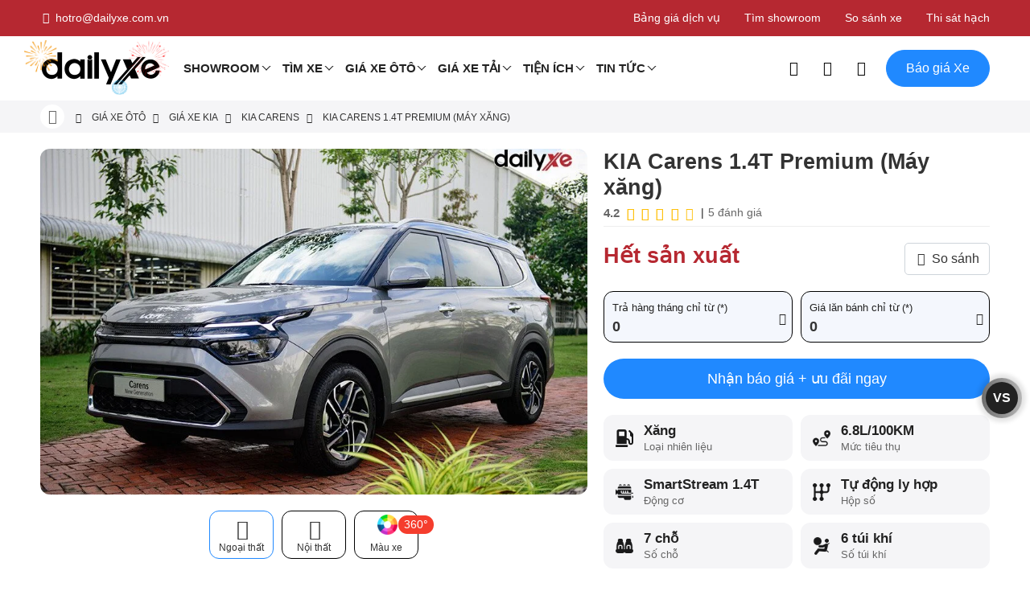

--- FILE ---
content_type: text/html; charset=utf-8
request_url: https://dailyxe.com.vn/xe-oto/kia-carens-14l-turbo-premium-832e.html
body_size: 144662
content:
<!DOCTYPE html><html lang="vi-VN"><head>
    <meta charset="utf-8" />
    <meta http-equiv="content-type" content="text/html; charset=UTF-8" />
    <meta http-equiv="X-UA-Compatible" content="IE=edge" />
    <meta name="content-language" content="vi-VN" />
    <meta property="og:locale" content="vi-VN">
    <meta name="viewport" content="width=device-width, initial-scale=1" />
    <meta name="robots" content="index, follow" />
    <meta name="googlebot" content="index, follow" />
    <meta name="msnbot" content="index, follow" />
    <meta name="revisit-after" content="1 days" />
    <meta name="copyright" content="Copyright 2025" />
    <meta name="twitter:card" content="summary">
    <meta name="twitter:site" content="@dailyxe">
    <meta property="og:site_name" content="DailyXe - Mua Bán Xe Ô tô" />
    <link type="image/x-icon" href="https://cdn.dailyxe.com.vn/image/favicon.png" rel="shortcut icon" />
    <meta property="fb:app_id" content="264237830704171"/>
<meta name="dmca-site-verification" content="NjJCVzlOajI0WmJoTXBhSzhYZ3BZUT090"/>
<meta name="zalo-platform-site-verification" content="JEta4AhfFnzjcRaWjBeiUs3FdIICkKz_CpC" />
<script type="application/ld+json">
{
    "@context": "https://schema.org",
    "@type": "Organization",
    "url": "https://dailyxe.com.vn",
    "logo": "https://cdn.dailyxe.com.vn/image/logo.png",
    "name": "DailyXe",
    "sameAs":[
        "https://vi-vn.facebook.com/dailyxe/",
        "https://www.youtube.com/c/DailyXe",
        "https://www.linkedin.com/showcase/mua-ban-xe-oto-moi-cu-uy-tin",
        "https://x.com/dailyxe",
        "https://www.pinterest.com/dailyxe/",
        "https://ko-fi.com/dailyxe",
        "https://gab.com/dailyxe",
        "https://www.instagram.com/dailyxe.com.vn/",
        "https://ok.ru/group/62532525752539",
        "https://dailyxe.tumblr.com"
    ],
    "contactPoint": {
        "contactType": "Customer Service",
        "telephone": "+84899490407",
        "email": "hotro@dailyxe.com.vn"
    },
    "address": {
        "@type": "PostalAddress",
        "streetAddress": "371 Nguyen Kiem Street, Ward 3, Go Vap District",
        "addressLocality": "Ho Chi Minh",
        "addressRegion": "Ho Chi Minh",
        "postalCode": "700000",
        "addressCountry": "VN"
    },
    "vatID": "0312355537"
}
</script>
<script type="application/ld+json">
{
    "@context": "https://schema.org",
    "@type": "LocalBusiness",
    "image": "https://cdn.dailyxe.com.vn/image/logo.png",
    "@id": "https://dailyxe.com.vn",
    "name": "DailyXe",
    "address": {
        "@type": "PostalAddress",
        "streetAddress": "371 Nguyen Kiem Street, Ward 3, Go Vap District",
        "addressLocality": "Ho Chi Minh",
        "addressRegion": "Ho Chi Minh",
        "postalCode": "700000",
        "addressCountry": "VN"
    },
    "geo": {
        "@type": "GeoCoordinates",
        "latitude": 10.816579,
        "longitude": 106.676973
    },
    "url": "https://dailyxe.com.vn/gioi-thieu-dailyxe/",
    "telephone": "+84899490407",
    "priceRange": "VND",
    "openingHoursSpecification": [
        {
            "@type": "OpeningHoursSpecification",
            "dayOfWeek": [
                "Monday",
                "Tuesday",
                "Wednesday",
                "Thursday",
                "Friday"
            ],
            "opens": "8:00",
            "closes": "18:00"
        },
        {
            "@type": "OpeningHoursSpecification",
            "dayOfWeek": [
                "Saturday",
                "Sunday"
            ],
            "opens": "00:00",
            "closes": "00:00"
        }
    ]
}
</script>
<script type="application/ld+json">
{
    "@context": "https://schema.org",
    "@type": "WebSite",
    "url": "https://dailyxe.com.vn",
    "name": "DailyXe",
    "potentialAction": {
        "@type": "SearchAction",
        "target": "https://dailyxe.com.vn/search/?s={search_term_string}",
        "query-input": "required name=search_term_string"
    }
}
</script>
<script>(function(w,d,s,l,i){w[l]=w[l]||[];w[l].push({'gtm.start':
new Date().getTime(),event:'gtm.js'});var f=d.getElementsByTagName(s)[0],
j=d.createElement(s),dl=l!='dataLayer'?'&l='+l:'';j.async=true;j.src=
'https://www.googletagmanager.com/gtm.js?id='+i+dl;f.parentNode.insertBefore(j,f);
})(window,document,'script','dataLayer','GTM-KNWPRXL');</script>
<style>
     .header-main .logo{
         display: block;
         position: relative;
     }
     .header-main .logo:after{
         position: absolute;
         content: "";
         display: block;
         left: -20px;
         top: -10px;
         width: 180px;
         height: 80px;
         background-image: url("https://cdn.dailyxe.com.vn/image/logo-firework-345888j.png");
         background-size: contain;
         background-repeat: no-repeat;
         z-index:1;
     }
</style>
    <title>KIA Carens 1.4T Premium: Đánh giá chi tiết, TSKT</title>
    <meta name="description" content="Cập nhật giá xe KIA Carens 1.4T Premium mới nhất. KIA Carens 1.4T Premium giá lăn bánh bao nhiêu? Thông số kỹ thuật KIA Carens 1.4T Premium. Hướng dẫn mua xe KIA Carens 1.4T Premium trả góp với lãi suất thấp và thời gian vay lên tới 7 năm." />
    <meta property="og:type" content="product" />
    <meta property="og:title" content="KIA Carens 1.4T Premium: Đánh giá chi tiết, TSKT" />
    <meta property="og:description" content="Cập nhật giá xe KIA Carens 1.4T Premium mới nhất. KIA Carens 1.4T Premium giá lăn bánh bao nhiêu? Thông số kỹ thuật KIA Carens 1.4T Premium. Hướng dẫn mua xe KIA Carens 1.4T Premium trả góp với lãi suất thấp và thời gian vay lên tới 7 năm." />
    <meta property="og:url" content="https://dailyxe.com.vn/xe-oto/kia-carens-14l-turbo-premium-832e.html" />
    <meta property="og:image" content="https://cdn.dailyxe.com.vn/image/kia-carens-seo-295761j.jpg" />
    <meta property="og:image:type" content="image/jpg" />
    <meta property="og:image:width" content="800" />
    <meta property="og:image:height" content="418" />
    <meta name="twitter:title" content="KIA Carens 1.4T Premium: Đánh giá chi tiết, TSKT" />
    <meta name="twitter:description" content="Cập nhật giá xe KIA Carens 1.4T Premium mới nhất. KIA Carens 1.4T Premium giá lăn bánh bao nhiêu? Thông số kỹ thuật KIA Carens 1.4T Premium. Hướng dẫn mua xe KIA Carens 1.4T Premium trả góp với lãi suất thấp và thời gian vay lên tới 7 năm." />
    <meta name="twitter:image" content="https://cdn.dailyxe.com.vn/image/kia-carens-seo-295761j.jpg" />
    <link rel="canonical" href="https://dailyxe.com.vn/xe-oto/kia-carens-14l-turbo-premium-832e.html" />
<script type="application/ld+json">
{
    "@context": "https://schema.org/",
    "@type": "Product",
    "name": "KIA Carens 1.4T Premium: Đánh giá chi tiết, TSKT",
    "image": ["https://cdn.dailyxe.com.vn/image/kia-carens-14l-turbo-premium-295754j.jpg","https://cdn.dailyxe.com.vn/image/kia-carens-02-295754j.jpg","https://cdn.dailyxe.com.vn/image/kia-carens-07-292388j.jpg","https://cdn.dailyxe.com.vn/image/kia-carens-11-292392j.jpg","https://cdn.dailyxe.com.vn/image/kia-carens-10-292391j.jpg","https://cdn.dailyxe.com.vn/image/kia-carens-09-292390j.jpg","https://cdn.dailyxe.com.vn/image/kia-carens-08-292389j.jpg"],
    "description": "Cập nhật giá xe KIA Carens 1.4T Premium mới nhất. KIA Carens 1.4T Premium giá lăn bánh bao nhiêu? Thông số kỹ thuật KIA Carens 1.4T Premium. Hướng dẫn mua xe KIA Carens 1.4T Premium trả góp với lãi suất thấp và thời gian vay lên tới 7 năm.",
    "sku": "kia",
    "mpn": "kia",
    "brand": {
        "@type": "Brand",
        "name": "KIA"
    },
    "review": {
        "@type": "Review",
        "reviewRating": {
            "@type": "Rating",
            "ratingValue": "4.2",
            "bestRating": "5"
        },
        "author": {
            "@type": "Person",
            "name": "Lê Thái Nguyên"
        }
    },
    "aggregateRating": {
        "@type": "AggregateRating",
        "ratingValue": "4.2",
        "reviewCount": "5"
    },
    "offers": {
        "@type": "Offer",
        "url": "https://dailyxe.com.vn/xe-oto/kia-carens-14l-turbo-premium-832e.html",
        "itemCondition": "https://schema.org/UsedCondition",
        "availability": "https://schema.org/InStock",
        "price": "699000000",
        "priceCurrency": "VND",
        "priceValidUntil": "2026-02-23",
        "shippingDetails": {
            "@type": "OfferShippingDetails",
            "shippingRate": {
                "@type": "MonetaryAmount",
                "value": 0,
                "currency": "VND"
            },
            "shippingDestination": {
                "@type": "DefinedRegion",
                "addressCountry": "VN"
            },
            "deliveryTime": {
                "@type": "ShippingDeliveryTime",
                "handlingTime": {
                    "@type": "QuantitativeValue",
                    "minValue": 0,
                    "maxValue": 1,
                    "unitCode": "DAY"
                },
                "transitTime": {
                    "@type": "QuantitativeValue",
                    "minValue": 1,
                    "maxValue": 9,
                    "unitCode": "DAY"
                }
            }
        },
        "hasMerchantReturnPolicy": {
            "@type": "MerchantReturnPolicy",
            "applicableCountry": "VN",
            "returnPolicyCategory": "https://schema.org/MerchantReturnFiniteReturnWindow",
            "merchantReturnDays": 90,
            "returnMethod": "https://schema.org/ReturnByMail",
            "returnFees": "https://schema.org/FreeReturn"
        },
        "seller": {
            "@type": "Organization",
            "name": "DailyXe - Mua bán xe ôtô"
        }
    }
}
</script>

    <link rel="preconnect" href="https://cdn.dailyxe.com.vn">
    <link rel="preload" as="font" href="/webfonts/Roboto-Regular.woff2" type="font/woff2" crossorigin="anonymous">
    <link rel="preload" as="font" href="/webfonts/Roboto-Medium.woff2" type="font/woff2" crossorigin="anonymous">
    <link rel="preload" as="font" href="/webfonts/Roboto-Bold.woff2" type="font/woff2" crossorigin="anonymous">
    <link rel="preload" as="font" href="/webfonts/icon-dailyxe.woff2" type="font/woff2" crossorigin="anonymous">
    <style>
        @font-face{font-family:'Roboto';src:url('/webfonts/Roboto-Regular.woff2') format('woff2');font-weight:400;font-style:normal;font-display:swap;}@font-face{font-family:'Roboto';src:url('/webfonts/Roboto-Medium.woff2') format('woff2');font-weight:500;font-style:normal;font-display:swap;}@font-face{font-family:'Roboto';src:url('/webfonts/Roboto-Bold.woff2') format('woff2');font-weight:700;font-style:normal;font-display:swap;}*,*::before,*::after{-webkit-box-sizing:border-box;box-sizing:border-box;}html{font-family:sans-serif;line-height:1.15;-webkit-text-size-adjust:100%;-ms-text-size-adjust:100%;-ms-overflow-style:scrollbar;-webkit-tap-highlight-color:transparent;}article,aside,figcaption,figure,footer,header,hgroup,main,nav,section{display:block;}body{margin:0;font-family:-apple-system,BlinkMacSystemFont,"Segoe UI",Roboto,"Helvetica Neue",Arial,sans-serif,"Apple Color Emoji","Segoe UI Emoji","Segoe UI Symbol";font-size:1rem;font-weight:400;line-height:1.5;color:#212529;text-align:left;background-color:#fff;}[tabindex="-1"]:focus{outline:0!important;}hr{-webkit-box-sizing:content-box;box-sizing:content-box;height:0;overflow:visible;}h1,h2,h3,h4,h5,h6{margin-top:0;margin-bottom:.5rem;}p{margin-top:0;margin-bottom:1rem;}abbr[title],abbr[data-original-title]{text-decoration:underline;-webkit-text-decoration:underline dotted;text-decoration:underline dotted;cursor:help;border-bottom:0;}address{margin-bottom:1rem;font-style:normal;line-height:inherit;}ol,ul,dl{margin-top:0;list-style:none;}b,strong{font-weight:bolder;}small{font-size:80%;}sub,sup{position:relative;font-size:75%;line-height:0;vertical-align:baseline;}sub{bottom:-.25em;}sup{top:-.5em;}a{color:#007bff;text-decoration:none;background-color:transparent;-webkit-text-decoration-skip:objects;}a:hover{color:#0056b3;}a:not([href]):not([tabindex]){color:inherit;text-decoration:none;}a:not([href]):not([tabindex]):hover,a:not([href]):not([tabindex]):focus{color:inherit;text-decoration:none;}a:not([href]):not([tabindex]):focus{outline:0;}pre,code,kbd,samp{font-family:SFMono-Regular,Menlo,Monaco,Consolas,"Liberation Mono","Courier New",monospace;font-size:1em;}pre{margin-top:0;margin-bottom:1rem;overflow:auto;-ms-overflow-style:scrollbar;}figure{margin:0 0 1rem;}img{vertical-align:middle;border-style:none;}svg:not(:root){overflow:hidden;}table{border-collapse:collapse;}caption{padding-top:.75rem;padding-bottom:.75rem;color:#6c757d;text-align:left;caption-side:bottom;}th{text-align:inherit;}label{display:inline-block;margin-bottom:.5rem;}button{border-radius:0;}input,button,select,optgroup,textarea{margin:0;font-family:inherit;font-size:inherit;line-height:inherit;}button,input{overflow:visible;}button,select{text-transform:none;}button,html [type="button"],[type="reset"],[type="submit"]{-webkit-appearance:button;}button::-moz-focus-inner,[type="button"]::-moz-focus-inner,[type="reset"]::-moz-focus-inner,[type="submit"]::-moz-focus-inner{padding:0;border-style:none;}input[type="radio"],input[type="checkbox"]{-webkit-box-sizing:border-box;box-sizing:border-box;padding:0;}input[type="date"],input[type="time"],input[type="datetime-local"],input[type="month"]{-webkit-appearance:listbox;}textarea{overflow:auto;resize:vertical;}[type="number"]::-webkit-inner-spin-button,[type="number"]::-webkit-outer-spin-button{height:auto;}[type="search"]{outline-offset:-2px;-webkit-appearance:none;}[type="search"]::-webkit-search-cancel-button,[type="search"]::-webkit-search-decoration{-webkit-appearance:none;}::-webkit-file-upload-button{font:inherit;-webkit-appearance:button;}output{display:inline-block;}summary{display:list-item;cursor:pointer;}template{display:none;}[hidden]{display:none!important;}.container{width:100%;padding-right:15px;padding-left:15px;margin-right:auto;margin-left:auto;}@media (min-width:576px){.container{max-width:540px}}@media (min-width:768px){.container{max-width:720px}}@media (min-width:992px){.container{max-width:960px}}@media (min-width:1200px){.container{max-width:1140px}}.container-fluid{width:100%;padding-right:15px;padding-left:15px;margin-right:auto;margin-left:auto;}.row{display:-ms-flexbox;display:-webkit-box;display:flex;-ms-flex-wrap:wrap;flex-wrap:wrap;margin-right:-15px;margin-left:-15px;}.col-1,.col-2,.col-3,.col-4,.col-5,.col-6,.col-7,.col-8,.col-9,.col-10,.col-11,.col-12,.col,.col-auto,.col-sm-1,.col-sm-2,.col-sm-3,.col-sm-4,.col-sm-5,.col-sm-6,.col-sm-7,.col-sm-8,.col-sm-9,.col-sm-10,.col-sm-11,.col-sm-12,.col-sm,.col-sm-auto,.col-md-1,.col-md-2,.col-md-3,.col-md-4,.col-md-5,.col-md-6,.col-md-7,.col-md-8,.col-md-9,.col-md-10,.col-md-11,.col-md-12,.col-md,.col-md-auto,.col-lg-1,.col-lg-2,.col-lg-3,.col-lg-4,.col-lg-5,.col-lg-6,.col-lg-7,.col-lg-8,.col-lg-9,.col-lg-10,.col-lg-11,.col-lg-12,.col-lg,.col-lg-auto,.col-xl-1,.col-xl-2,.col-xl-3,.col-xl-4,.col-xl-5,.col-xl-6,.col-xl-7,.col-xl-8,.col-xl-9,.col-xl-10,.col-xl-11,.col-xl-12,.col-xl,.col-xl-auto{position:relative;width:100%;min-height:1px;padding-right:15px;padding-left:15px;}.col{-ms-flex-preferred-size:0;flex-basis:0;-ms-flex-positive:1;-webkit-box-flex:1;flex-grow:1;max-width:100%;}.col-auto{-ms-flex:0 0 auto;-webkit-box-flex:0;flex:0 0 auto;width:auto;max-width:none;}.col-1{-ms-flex:0 0 8.333333%;-webkit-box-flex:0;flex:0 0 8.333333%;max-width:8.333333%;}.col-2{-ms-flex:0 0 16.666667%;-webkit-box-flex:0;flex:0 0 16.666667%;max-width:16.666667%;}.col-3{-ms-flex:0 0 25%;-webkit-box-flex:0;flex:0 0 25%;max-width:25%;}.col-4{-ms-flex:0 0 33.333333%;-webkit-box-flex:0;flex:0 0 33.333333%;max-width:33.333333%;}.col-5{-ms-flex:0 0 41.666667%;-webkit-box-flex:0;flex:0 0 41.666667%;max-width:41.666667%;}.col-6{-ms-flex:0 0 50%;-webkit-box-flex:0;flex:0 0 50%;max-width:50%;}.col-7{-ms-flex:0 0 58.333333%;-webkit-box-flex:0;flex:0 0 58.333333%;max-width:58.333333%;}.col-8{-ms-flex:0 0 66.666667%;-webkit-box-flex:0;flex:0 0 66.666667%;max-width:66.666667%;}.col-9{-ms-flex:0 0 75%;-webkit-box-flex:0;flex:0 0 75%;max-width:75%;}.col-10{-ms-flex:0 0 83.333333%;-webkit-box-flex:0;flex:0 0 83.333333%;max-width:83.333333%;}.col-11{-ms-flex:0 0 91.666667%;-webkit-box-flex:0;flex:0 0 91.666667%;max-width:91.666667%;}.col-12{-ms-flex:0 0 100%;-webkit-box-flex:0;flex:0 0 100%;max-width:100%;}.offset-1{margin-left:8.333333%;}.offset-2{margin-left:16.666667%;}.offset-3{margin-left:25%;}.offset-4{margin-left:33.333333%;}.offset-5{margin-left:41.666667%;}.offset-6{margin-left:50%;}.offset-7{margin-left:58.333333%;}.offset-8{margin-left:66.666667%;}.offset-9{margin-left:75%;}.offset-10{margin-left:83.333333%;}.offset-11{margin-left:91.666667%;}@media (min-width:576px){.col-sm{-ms-flex-preferred-size:0;flex-basis:0;-ms-flex-positive:1;-webkit-box-flex:1;flex-grow:1;max-width:100%}.col-sm-auto{-ms-flex:0 0 auto;-webkit-box-flex:0;flex:0 0 auto;width:auto;max-width:none}.col-sm-1{-ms-flex:0 0 8.333333%;-webkit-box-flex:0;flex:0 0 8.333333%;max-width:8.333333%}.col-sm-2{-ms-flex:0 0 16.666667%;-webkit-box-flex:0;flex:0 0 16.666667%;max-width:16.666667%}.col-sm-3{-ms-flex:0 0 25%;-webkit-box-flex:0;flex:0 0 25%;max-width:25%}.col-sm-4{-ms-flex:0 0 33.333333%;-webkit-box-flex:0;flex:0 0 33.333333%;max-width:33.333333%}.col-sm-5{-ms-flex:0 0 41.666667%;-webkit-box-flex:0;flex:0 0 41.666667%;max-width:41.666667%}.col-sm-6{-ms-flex:0 0 50%;-webkit-box-flex:0;flex:0 0 50%;max-width:50%}.col-sm-7{-ms-flex:0 0 58.333333%;-webkit-box-flex:0;flex:0 0 58.333333%;max-width:58.333333%}.col-sm-8{-ms-flex:0 0 66.666667%;-webkit-box-flex:0;flex:0 0 66.666667%;max-width:66.666667%}.col-sm-9{-ms-flex:0 0 75%;-webkit-box-flex:0;flex:0 0 75%;max-width:75%}.col-sm-10{-ms-flex:0 0 83.333333%;-webkit-box-flex:0;flex:0 0 83.333333%;max-width:83.333333%}.col-sm-11{-ms-flex:0 0 91.666667%;-webkit-box-flex:0;flex:0 0 91.666667%;max-width:91.666667%}.col-sm-12{-ms-flex:0 0 100%;-webkit-box-flex:0;flex:0 0 100%;max-width:100%}.order-sm-first{-ms-flex-order:-1;-webkit-box-ordinal-group:0;order:-1}.order-sm-last{-ms-flex-order:13;-webkit-box-ordinal-group:14;order:13}.order-sm-0{-ms-flex-order:0;-webkit-box-ordinal-group:1;order:0}.order-sm-1{-ms-flex-order:1;-webkit-box-ordinal-group:2;order:1}.order-sm-2{-ms-flex-order:2;-webkit-box-ordinal-group:3;order:2}.order-sm-3{-ms-flex-order:3;-webkit-box-ordinal-group:4;order:3}.order-sm-4{-ms-flex-order:4;-webkit-box-ordinal-group:5;order:4}.order-sm-5{-ms-flex-order:5;-webkit-box-ordinal-group:6;order:5}.order-sm-6{-ms-flex-order:6;-webkit-box-ordinal-group:7;order:6}.order-sm-7{-ms-flex-order:7;-webkit-box-ordinal-group:8;order:7}.order-sm-8{-ms-flex-order:8;-webkit-box-ordinal-group:9;order:8}.order-sm-9{-ms-flex-order:9;-webkit-box-ordinal-group:10;order:9}.order-sm-10{-ms-flex-order:10;-webkit-box-ordinal-group:11;order:10}.order-sm-11{-ms-flex-order:11;-webkit-box-ordinal-group:12;order:11}.order-sm-12{-ms-flex-order:12;-webkit-box-ordinal-group:13;order:12}}@media (min-width:768px){.col-md{-ms-flex-preferred-size:0;flex-basis:0;-ms-flex-positive:1;-webkit-box-flex:1;flex-grow:1;max-width:100%}.col-md-auto{-ms-flex:0 0 auto;-webkit-box-flex:0;flex:0 0 auto;width:auto;max-width:none}.col-md-1{-ms-flex:0 0 8.333333%;-webkit-box-flex:0;flex:0 0 8.333333%;max-width:8.333333%}.col-md-2{-ms-flex:0 0 16.666667%;-webkit-box-flex:0;flex:0 0 16.666667%;max-width:16.666667%}.col-md-3{-ms-flex:0 0 25%;-webkit-box-flex:0;flex:0 0 25%;max-width:25%}.col-md-4{-ms-flex:0 0 33.333333%;-webkit-box-flex:0;flex:0 0 33.333333%;max-width:33.333333%}.col-md-5{-ms-flex:0 0 41.666667%;-webkit-box-flex:0;flex:0 0 41.666667%;max-width:41.666667%}.col-md-6{-ms-flex:0 0 50%;-webkit-box-flex:0;flex:0 0 50%;max-width:50%}.col-md-7{-ms-flex:0 0 58.333333%;-webkit-box-flex:0;flex:0 0 58.333333%;max-width:58.333333%}.col-md-8{-ms-flex:0 0 66.666667%;-webkit-box-flex:0;flex:0 0 66.666667%;max-width:66.666667%}.col-md-9{-ms-flex:0 0 75%;-webkit-box-flex:0;flex:0 0 75%;max-width:75%}.col-md-10{-ms-flex:0 0 83.333333%;-webkit-box-flex:0;flex:0 0 83.333333%;max-width:83.333333%}.col-md-11{-ms-flex:0 0 91.666667%;-webkit-box-flex:0;flex:0 0 91.666667%;max-width:91.666667%}.col-md-12{-ms-flex:0 0 100%;-webkit-box-flex:0;flex:0 0 100%;max-width:100%}}@media (min-width:992px){.col-lg{-ms-flex-preferred-size:0;flex-basis:0;-ms-flex-positive:1;-webkit-box-flex:1;flex-grow:1;max-width:100%}.col-lg-auto{-ms-flex:0 0 auto;-webkit-box-flex:0;flex:0 0 auto;width:auto;max-width:none}.col-lg-1{-ms-flex:0 0 8.333333%;-webkit-box-flex:0;flex:0 0 8.333333%;max-width:8.333333%}.col-lg-2{-ms-flex:0 0 16.666667%;-webkit-box-flex:0;flex:0 0 16.666667%;max-width:16.666667%}.col-lg-3{-ms-flex:0 0 25%;-webkit-box-flex:0;flex:0 0 25%;max-width:25%}.col-lg-4{-ms-flex:0 0 33.333333%;-webkit-box-flex:0;flex:0 0 33.333333%;max-width:33.333333%}.col-lg-5{-ms-flex:0 0 41.666667%;-webkit-box-flex:0;flex:0 0 41.666667%;max-width:41.666667%}.col-lg-6{-ms-flex:0 0 50%;-webkit-box-flex:0;flex:0 0 50%;max-width:50%}.col-lg-7{-ms-flex:0 0 58.333333%;-webkit-box-flex:0;flex:0 0 58.333333%;max-width:58.333333%}.col-lg-8{-ms-flex:0 0 66.666667%;-webkit-box-flex:0;flex:0 0 66.666667%;max-width:66.666667%}.col-lg-9{-ms-flex:0 0 75%;-webkit-box-flex:0;flex:0 0 75%;max-width:75%}.col-lg-10{-ms-flex:0 0 83.333333%;-webkit-box-flex:0;flex:0 0 83.333333%;max-width:83.333333%}.col-lg-11{-ms-flex:0 0 91.666667%;-webkit-box-flex:0;flex:0 0 91.666667%;max-width:91.666667%}.col-lg-12{-ms-flex:0 0 100%;-webkit-box-flex:0;flex:0 0 100%;max-width:100%}}@media (min-width:1200px){.col-xl{-ms-flex-preferred-size:0;flex-basis:0;-ms-flex-positive:1;-webkit-box-flex:1;flex-grow:1;max-width:100%}.col-xl-auto{-ms-flex:0 0 auto;-webkit-box-flex:0;flex:0 0 auto;width:auto;max-width:none}.col-xl-1{-ms-flex:0 0 8.333333%;-webkit-box-flex:0;flex:0 0 8.333333%;max-width:8.333333%}.col-xl-2{-ms-flex:0 0 16.666667%;-webkit-box-flex:0;flex:0 0 16.666667%;max-width:16.666667%}.col-xl-3{-ms-flex:0 0 25%;-webkit-box-flex:0;flex:0 0 25%;max-width:25%}.col-xl-4{-ms-flex:0 0 33.333333%;-webkit-box-flex:0;flex:0 0 33.333333%;max-width:33.333333%}.col-xl-5{-ms-flex:0 0 41.666667%;-webkit-box-flex:0;flex:0 0 41.666667%;max-width:41.666667%}.col-xl-6{-ms-flex:0 0 50%;-webkit-box-flex:0;flex:0 0 50%;max-width:50%}.col-xl-7{-ms-flex:0 0 58.333333%;-webkit-box-flex:0;flex:0 0 58.333333%;max-width:58.333333%}.col-xl-8{-ms-flex:0 0 66.666667%;-webkit-box-flex:0;flex:0 0 66.666667%;max-width:66.666667%}.col-xl-9{-ms-flex:0 0 75%;-webkit-box-flex:0;flex:0 0 75%;max-width:75%}.col-xl-10{-ms-flex:0 0 83.333333%;-webkit-box-flex:0;flex:0 0 83.333333%;max-width:83.333333%}.col-xl-11{-ms-flex:0 0 91.666667%;-webkit-box-flex:0;flex:0 0 91.666667%;max-width:91.666667%}.col-xl-12{-ms-flex:0 0 100%;-webkit-box-flex:0;flex:0 0 100%;max-width:100%}}.mb-0{margin-bottom:0!important;}.mt-0{margin-top:0!important;}.ml-0{margin-left:0!important;}.mr-0{margin-right:0!important;}.table{width:100%;max-width:100%;margin-bottom:1rem;background-color:transparent;}.table th,.table td{padding:.75rem;vertical-align:top;border-top:1px solid #dee2e6;}.table thead th{vertical-align:bottom;border-bottom:2px solid #dee2e6;}.table tbody+tbody{border-top:2px solid #dee2e6;}.table .table{background-color:#fff;}.table-sm th,.table-sm td{padding:.3rem;}.table-bordered{border:1px solid #dee2e6;}.table-bordered th,.table-bordered td{border:1px solid #dee2e6;}.table-bordered thead th,.table-bordered thead td{border-bottom-width:2px;}.table-borderless th,.table-borderless td,.table-borderless thead th,.table-borderless tbody+tbody{border:0;}.table-striped tbody tr:nth-of-type(odd){background-color:rgba(0,0,0,.05);}.table-hover tbody tr:hover{background-color:rgba(0,0,0,.075);}.table-primary,.table-primary>th,.table-primary>td{background-color:#b8daff;}.table-hover .table-primary:hover{background-color:#9fcdff;}.table-hover .table-primary:hover>td,.table-hover .table-primary:hover>th{background-color:#9fcdff;}.table-secondary,.table-secondary>th,.table-secondary>td{background-color:#d6d8db;}.table-hover .table-secondary:hover{background-color:#c8cbcf;}.table-hover .table-secondary:hover>td,.table-hover .table-secondary:hover>th{background-color:#c8cbcf;}.table-success,.table-success>th,.table-success>td{background-color:#c3e6cb;}.table-hover .table-success:hover{background-color:#b1dfbb;}.table-hover .table-success:hover>td,.table-hover .table-success:hover>th{background-color:#b1dfbb;}.table-info,.table-info>th,.table-info>td{background-color:#bee5eb;}.table-hover .table-info:hover{background-color:#abdde5;}.table-hover .table-info:hover>td,.table-hover .table-info:hover>th{background-color:#abdde5;}.table-warning,.table-warning>th,.table-warning>td{background-color:#ffeeba;}.table-hover .table-warning:hover{background-color:#ffe8a1;}.table-hover .table-warning:hover>td,.table-hover .table-warning:hover>th{background-color:#ffe8a1;}.table-danger,.table-danger>th,.table-danger>td{background-color:#f5c6cb;}.table-hover .table-danger:hover{background-color:#f1b0b7;}.table-hover .table-danger:hover>td,.table-hover .table-danger:hover>th{background-color:#f1b0b7;}.table-light,.table-light>th,.table-light>td{background-color:#fdfdfe;}.table-hover .table-light:hover{background-color:#ececf6;}.table-hover .table-light:hover>td,.table-hover .table-light:hover>th{background-color:#ececf6;}.table-dark,.table-dark>th,.table-dark>td{background-color:#c6c8ca;}.table-hover .table-dark:hover{background-color:#b9bbbe;}.table-hover .table-dark:hover>td,.table-hover .table-dark:hover>th{background-color:#b9bbbe;}.table-active,.table-active>th,.table-active>td{background-color:rgba(0,0,0,.075);}.table-hover .table-active:hover{background-color:rgba(0,0,0,.075);}.table-hover .table-active:hover>td,.table-hover .table-active:hover>th{background-color:rgba(0,0,0,.075);}.table .thead-dark th{color:#fff;background-color:#212529;border-color:#32383e;}.table .thead-light th{color:#495057;background-color:#e9ecef;border-color:#dee2e6;}.table-dark{color:#fff;background-color:#212529;}.table-dark th,.table-dark td,.table-dark thead th{border-color:#32383e;}.table-dark.table-bordered{border:0;}.table-dark.table-striped tbody tr:nth-of-type(odd){background-color:rgba(255,255,255,.05);}.table-dark.table-hover tbody tr:hover{background-color:rgba(255,255,255,.075);}@media (max-width:575.98px){.table-responsive-sm{display:block;width:100%;overflow-x:auto;-webkit-overflow-scrolling:touch;-ms-overflow-style:-ms-autohiding-scrollbar}.table-responsive-sm>.table-bordered{border:0}}@media (max-width:767.98px){.table-responsive-md{display:block;width:100%;overflow-x:auto;-webkit-overflow-scrolling:touch;-ms-overflow-style:-ms-autohiding-scrollbar}.table-responsive-md>.table-bordered{border:0}}@media (max-width:991.98px){.table-responsive-lg{display:block;width:100%;overflow-x:auto;-webkit-overflow-scrolling:touch;-ms-overflow-style:-ms-autohiding-scrollbar}.table-responsive-lg>.table-bordered{border:0}}@media (max-width:1199.98px){.table-responsive-xl{display:block;width:100%;overflow-x:auto;-webkit-overflow-scrolling:touch;-ms-overflow-style:-ms-autohiding-scrollbar}.table-responsive-xl>.table-bordered{border:0}}.table-responsive{display:block;width:100%;overflow-x:auto;-webkit-overflow-scrolling:touch;-ms-overflow-style:-ms-autohiding-scrollbar;}.table-responsive>.table-bordered{border:0;}.form-control{display:block;width:100%;padding:.375rem .75rem;font-size:1rem;line-height:1.5;color:#495057;background-color:#fff;background-clip:padding-box;border:1px solid #ced4da;border-radius:.25rem;-webkit-transition:border-color .15s ease-in-out,-webkit-box-shadow .15s ease-in-out;transition:border-color .15s ease-in-out,-webkit-box-shadow .15s ease-in-out;-o-transition:border-color .15s ease-in-out,box-shadow .15s ease-in-out;transition:border-color .15s ease-in-out,box-shadow .15s ease-in-out;transition:border-color .15s ease-in-out,box-shadow .15s ease-in-out,-webkit-box-shadow .15s ease-in-out;}@media screen and (prefers-reduced-motion:reduce){.form-control{-webkit-transition:none;-o-transition:none;transition:none}}.form-control::-ms-expand{background-color:transparent;border:0;}.form-control:focus{color:#495057;background-color:#fff;border-color:#80bdff;outline:0;-webkit-box-shadow:0 0 0 .2rem rgba(0,123,255,.25);box-shadow:0 0 0 .2rem rgba(0,123,255,.25);}.form-control::-webkit-input-placeholder{color:#6c757d;opacity:1;}.form-control:-ms-input-placeholder{color:#6c757d;opacity:1;}.form-control::-ms-input-placeholder{color:#6c757d;opacity:1;}.form-control::placeholder{color:#6c757d;opacity:1;}.form-control:disabled,.form-control[readonly]{background-color:#e9ecef;opacity:1;}select.form-control:not([size]):not([multiple]){height:calc(2.25rem + 2px);}select.form-control:focus::-ms-value{color:#495057;background-color:#fff;}.btn{display:inline-block;font-weight:400;text-align:center;white-space:nowrap;vertical-align:middle;-webkit-user-select:none;-moz-user-select:none;-ms-user-select:none;user-select:none;border:1px solid transparent;padding:.375rem .75rem;font-size:1rem;line-height:1.5;border-radius:.25rem;-webkit-transition:color .15s ease-in-out,background-color .15s ease-in-out,border-color .15s ease-in-out,-webkit-box-shadow .15s ease-in-out;transition:color .15s ease-in-out,background-color .15s ease-in-out,border-color .15s ease-in-out,-webkit-box-shadow .15s ease-in-out;-o-transition:color .15s ease-in-out,background-color .15s ease-in-out,border-color .15s ease-in-out,box-shadow .15s ease-in-out;transition:color .15s ease-in-out,background-color .15s ease-in-out,border-color .15s ease-in-out,box-shadow .15s ease-in-out;transition:color .15s ease-in-out,background-color .15s ease-in-out,border-color .15s ease-in-out,box-shadow .15s ease-in-out,-webkit-box-shadow .15s ease-in-out;}@media screen and (prefers-reduced-motion:reduce){.btn{-webkit-transition:none;-o-transition:none;transition:none}}.btn:hover,.btn:focus{text-decoration:none;}.btn:focus,.btn.focus{outline:0;-webkit-box-shadow:0 0 0 .2rem rgba(0,123,255,.25);box-shadow:0 0 0 .2rem rgba(0,123,255,.25);}.btn.disabled,.btn:disabled{opacity:.65;}.btn:not(:disabled):not(.disabled){cursor:pointer;}.btn:not(:disabled):not(.disabled):active,.btn:not(:disabled):not(.disabled).active{background-image:none;}a.btn.disabled,fieldset:disabled a.btn{pointer-events:none;}.btn-primary{color:#fff;background-color:#007bff;border-color:#007bff;}.btn-primary:hover{color:#fff;background-color:#0069d9;border-color:#0062cc;}.btn-primary:focus,.btn-primary.focus{-webkit-box-shadow:0 0 0 .2rem rgba(0,123,255,.5);box-shadow:0 0 0 .2rem rgba(0,123,255,.5);}.btn-primary.disabled,.btn-primary:disabled{color:#fff;background-color:#007bff;border-color:#007bff;}.btn-primary:not(:disabled):not(.disabled):active,.btn-primary:not(:disabled):not(.disabled).active,.show>.btn-primary.dropdown-toggle{color:#fff;background-color:#0062cc;border-color:#005cbf;}.btn-primary:not(:disabled):not(.disabled):active:focus,.btn-primary:not(:disabled):not(.disabled).active:focus,.show>.btn-primary.dropdown-toggle:focus{-webkit-box-shadow:0 0 0 .2rem rgba(0,123,255,.5);box-shadow:0 0 0 .2rem rgba(0,123,255,.5);}.btn-secondary{color:#fff;background-color:#6c757d;border-color:#6c757d;}.btn-secondary:hover{color:#fff;background-color:#5a6268;border-color:#545b62;}.btn-secondary:focus,.btn-secondary.focus{-webkit-box-shadow:0 0 0 .2rem rgba(108,117,125,.5);box-shadow:0 0 0 .2rem rgba(108,117,125,.5);}.btn-secondary.disabled,.btn-secondary:disabled{color:#fff;background-color:#6c757d;border-color:#6c757d;}.btn-secondary:not(:disabled):not(.disabled):active,.btn-secondary:not(:disabled):not(.disabled).active,.show>.btn-secondary.dropdown-toggle{color:#fff;background-color:#545b62;border-color:#4e555b;}.btn-secondary:not(:disabled):not(.disabled):active:focus,.btn-secondary:not(:disabled):not(.disabled).active:focus,.show>.btn-secondary.dropdown-toggle:focus{-webkit-box-shadow:0 0 0 .2rem rgba(108,117,125,.5);box-shadow:0 0 0 .2rem rgba(108,117,125,.5);}.btn-success{color:#fff;background-color:#28a745;border-color:#28a745;}.btn-success:hover{color:#fff;background-color:#218838;border-color:#1e7e34;}.btn-success:focus,.btn-success.focus{-webkit-box-shadow:0 0 0 .2rem rgba(40,167,69,.5);box-shadow:0 0 0 .2rem rgba(40,167,69,.5);}.btn-success.disabled,.btn-success:disabled{color:#fff;background-color:#28a745;border-color:#28a745;}.btn-success:not(:disabled):not(.disabled):active,.btn-success:not(:disabled):not(.disabled).active,.show>.btn-success.dropdown-toggle{color:#fff;background-color:#1e7e34;border-color:#1c7430;}.btn-success:not(:disabled):not(.disabled):active:focus,.btn-success:not(:disabled):not(.disabled).active:focus,.show>.btn-success.dropdown-toggle:focus{-webkit-box-shadow:0 0 0 .2rem rgba(40,167,69,.5);box-shadow:0 0 0 .2rem rgba(40,167,69,.5);}.btn-info{color:#fff;background-color:#17a2b8;border-color:#17a2b8;}.btn-info:hover{color:#fff;background-color:#138496;border-color:#117a8b;}.btn-info:focus,.btn-info.focus{-webkit-box-shadow:0 0 0 .2rem rgba(23,162,184,.5);box-shadow:0 0 0 .2rem rgba(23,162,184,.5);}.btn-info.disabled,.btn-info:disabled{color:#fff;background-color:#17a2b8;border-color:#17a2b8;}.btn-info:not(:disabled):not(.disabled):active,.btn-info:not(:disabled):not(.disabled).active,.show>.btn-info.dropdown-toggle{color:#fff;background-color:#117a8b;border-color:#10707f;}.btn-info:not(:disabled):not(.disabled):active:focus,.btn-info:not(:disabled):not(.disabled).active:focus,.show>.btn-info.dropdown-toggle:focus{-webkit-box-shadow:0 0 0 .2rem rgba(23,162,184,.5);box-shadow:0 0 0 .2rem rgba(23,162,184,.5);}.btn-warning{color:#212529;background-color:#ffc107;border-color:#ffc107;}.btn-warning:hover{color:#212529;background-color:#e0a800;border-color:#d39e00;}.btn-warning:focus,.btn-warning.focus{-webkit-box-shadow:0 0 0 .2rem rgba(255,193,7,.5);box-shadow:0 0 0 .2rem rgba(255,193,7,.5);}.btn-warning.disabled,.btn-warning:disabled{color:#212529;background-color:#ffc107;border-color:#ffc107;}.btn-warning:not(:disabled):not(.disabled):active,.btn-warning:not(:disabled):not(.disabled).active,.show>.btn-warning.dropdown-toggle{color:#212529;background-color:#d39e00;border-color:#c69500;}.btn-warning:not(:disabled):not(.disabled):active:focus,.btn-warning:not(:disabled):not(.disabled).active:focus,.show>.btn-warning.dropdown-toggle:focus{-webkit-box-shadow:0 0 0 .2rem rgba(255,193,7,.5);box-shadow:0 0 0 .2rem rgba(255,193,7,.5);}.btn-danger{color:#fff;background-color:#dc3545;border-color:#dc3545;}.btn-danger:hover{color:#fff;background-color:#c82333;border-color:#bd2130;}.btn-danger:focus,.btn-danger.focus{-webkit-box-shadow:0 0 0 .2rem rgba(220,53,69,.5);box-shadow:0 0 0 .2rem rgba(220,53,69,.5);}.btn-danger.disabled,.btn-danger:disabled{color:#fff;background-color:#dc3545;border-color:#dc3545;}.btn-danger:not(:disabled):not(.disabled):active,.btn-danger:not(:disabled):not(.disabled).active,.show>.btn-danger.dropdown-toggle{color:#fff;background-color:#bd2130;border-color:#b21f2d;}.btn-danger:not(:disabled):not(.disabled):active:focus,.btn-danger:not(:disabled):not(.disabled).active:focus,.show>.btn-danger.dropdown-toggle:focus{-webkit-box-shadow:0 0 0 .2rem rgba(220,53,69,.5);box-shadow:0 0 0 .2rem rgba(220,53,69,.5);}.btn-light{color:#212529;background-color:#f8f9fa;border-color:#f8f9fa;}.btn-light:hover{color:#212529;background-color:#e2e6ea;border-color:#dae0e5;}.btn-light:focus,.btn-light.focus{-webkit-box-shadow:0 0 0 .2rem rgba(248,249,250,.5);box-shadow:0 0 0 .2rem rgba(248,249,250,.5);}.btn-light.disabled,.btn-light:disabled{color:#212529;background-color:#f8f9fa;border-color:#f8f9fa;}.btn-light:not(:disabled):not(.disabled):active,.btn-light:not(:disabled):not(.disabled).active,.show>.btn-light.dropdown-toggle{color:#212529;background-color:#dae0e5;border-color:#d3d9df;}.btn-light:not(:disabled):not(.disabled):active:focus,.btn-light:not(:disabled):not(.disabled).active:focus,.show>.btn-light.dropdown-toggle:focus{-webkit-box-shadow:0 0 0 .2rem rgba(248,249,250,.5);box-shadow:0 0 0 .2rem rgba(248,249,250,.5);}.btn-dark{color:#fff;background-color:#343a40;border-color:#343a40;}.btn-dark:hover{color:#fff;background-color:#23272b;border-color:#1d2124;}.btn-dark:focus,.btn-dark.focus{-webkit-box-shadow:0 0 0 .2rem rgba(52,58,64,.5);box-shadow:0 0 0 .2rem rgba(52,58,64,.5);}.btn-dark.disabled,.btn-dark:disabled{color:#fff;background-color:#343a40;border-color:#343a40;}.btn-dark:not(:disabled):not(.disabled):active,.btn-dark:not(:disabled):not(.disabled).active,.show>.btn-dark.dropdown-toggle{color:#fff;background-color:#1d2124;border-color:#171a1d;}.btn-dark:not(:disabled):not(.disabled):active:focus,.btn-dark:not(:disabled):not(.disabled).active:focus,.show>.btn-dark.dropdown-toggle:focus{-webkit-box-shadow:0 0 0 .2rem rgba(52,58,64,.5);box-shadow:0 0 0 .2rem rgba(52,58,64,.5);}.btn-outline-primary{color:#007bff;background-color:transparent;background-image:none;border-color:#007bff;}.btn-outline-primary:hover{color:#fff;background-color:#007bff;border-color:#007bff;}.btn-outline-primary:focus,.btn-outline-primary.focus{-webkit-box-shadow:0 0 0 .2rem rgba(0,123,255,.5);box-shadow:0 0 0 .2rem rgba(0,123,255,.5);}.btn-outline-primary.disabled,.btn-outline-primary:disabled{color:#007bff;background-color:transparent;}.btn-outline-primary:not(:disabled):not(.disabled):active,.btn-outline-primary:not(:disabled):not(.disabled).active,.show>.btn-outline-primary.dropdown-toggle{color:#fff;background-color:#007bff;border-color:#007bff;}.btn-outline-primary:not(:disabled):not(.disabled):active:focus,.btn-outline-primary:not(:disabled):not(.disabled).active:focus,.show>.btn-outline-primary.dropdown-toggle:focus{-webkit-box-shadow:0 0 0 .2rem rgba(0,123,255,.5);box-shadow:0 0 0 .2rem rgba(0,123,255,.5);}.btn-outline-secondary{color:#6c757d;background-color:transparent;background-image:none;border-color:#6c757d;}.btn-outline-secondary:hover{color:#fff;background-color:#6c757d;border-color:#6c757d;}.btn-outline-secondary:focus,.btn-outline-secondary.focus{-webkit-box-shadow:0 0 0 .2rem rgba(108,117,125,.5);box-shadow:0 0 0 .2rem rgba(108,117,125,.5);}.btn-outline-secondary.disabled,.btn-outline-secondary:disabled{color:#6c757d;background-color:transparent;}.btn-outline-secondary:not(:disabled):not(.disabled):active,.btn-outline-secondary:not(:disabled):not(.disabled).active,.show>.btn-outline-secondary.dropdown-toggle{color:#fff;background-color:#6c757d;border-color:#6c757d;}.btn-outline-secondary:not(:disabled):not(.disabled):active:focus,.btn-outline-secondary:not(:disabled):not(.disabled).active:focus,.show>.btn-outline-secondary.dropdown-toggle:focus{-webkit-box-shadow:0 0 0 .2rem rgba(108,117,125,.5);box-shadow:0 0 0 .2rem rgba(108,117,125,.5);}.btn-outline-success{color:#28a745;background-color:transparent;background-image:none;border-color:#28a745;}.btn-outline-success:hover{color:#fff;background-color:#28a745;border-color:#28a745;}.btn-outline-success:focus,.btn-outline-success.focus{-webkit-box-shadow:0 0 0 .2rem rgba(40,167,69,.5);box-shadow:0 0 0 .2rem rgba(40,167,69,.5);}.btn-outline-success.disabled,.btn-outline-success:disabled{color:#28a745;background-color:transparent;}.btn-outline-success:not(:disabled):not(.disabled):active,.btn-outline-success:not(:disabled):not(.disabled).active,.show>.btn-outline-success.dropdown-toggle{color:#fff;background-color:#28a745;border-color:#28a745;}.btn-outline-success:not(:disabled):not(.disabled):active:focus,.btn-outline-success:not(:disabled):not(.disabled).active:focus,.show>.btn-outline-success.dropdown-toggle:focus{-webkit-box-shadow:0 0 0 .2rem rgba(40,167,69,.5);box-shadow:0 0 0 .2rem rgba(40,167,69,.5);}.btn-outline-info{color:#17a2b8;background-color:transparent;background-image:none;border-color:#17a2b8;}.btn-outline-info:hover{color:#fff;background-color:#17a2b8;border-color:#17a2b8;}.btn-outline-info:focus,.btn-outline-info.focus{-webkit-box-shadow:0 0 0 .2rem rgba(23,162,184,.5);box-shadow:0 0 0 .2rem rgba(23,162,184,.5);}.btn-outline-info.disabled,.btn-outline-info:disabled{color:#17a2b8;background-color:transparent;}.btn-outline-info:not(:disabled):not(.disabled):active,.btn-outline-info:not(:disabled):not(.disabled).active,.show>.btn-outline-info.dropdown-toggle{color:#fff;background-color:#17a2b8;border-color:#17a2b8;}.btn-outline-info:not(:disabled):not(.disabled):active:focus,.btn-outline-info:not(:disabled):not(.disabled).active:focus,.show>.btn-outline-info.dropdown-toggle:focus{-webkit-box-shadow:0 0 0 .2rem rgba(23,162,184,.5);box-shadow:0 0 0 .2rem rgba(23,162,184,.5);}.btn-outline-warning{color:#ffc107;background-color:transparent;background-image:none;border-color:#ffc107;}.btn-outline-warning:hover{color:#212529;background-color:#ffc107;border-color:#ffc107;}.btn-outline-warning:focus,.btn-outline-warning.focus{-webkit-box-shadow:0 0 0 .2rem rgba(255,193,7,.5);box-shadow:0 0 0 .2rem rgba(255,193,7,.5);}.btn-outline-warning.disabled,.btn-outline-warning:disabled{color:#ffc107;background-color:transparent;}.btn-outline-warning:not(:disabled):not(.disabled):active,.btn-outline-warning:not(:disabled):not(.disabled).active,.show>.btn-outline-warning.dropdown-toggle{color:#212529;background-color:#ffc107;border-color:#ffc107;}.btn-outline-warning:not(:disabled):not(.disabled):active:focus,.btn-outline-warning:not(:disabled):not(.disabled).active:focus,.show>.btn-outline-warning.dropdown-toggle:focus{-webkit-box-shadow:0 0 0 .2rem rgba(255,193,7,.5);box-shadow:0 0 0 .2rem rgba(255,193,7,.5);}.btn-outline-danger{color:#dc3545;background-color:transparent;background-image:none;border-color:#dc3545;}.btn-outline-danger:hover{color:#fff;background-color:#dc3545;border-color:#dc3545;}.btn-outline-danger:focus,.btn-outline-danger.focus{-webkit-box-shadow:0 0 0 .2rem rgba(220,53,69,.5);box-shadow:0 0 0 .2rem rgba(220,53,69,.5);}.btn-outline-danger.disabled,.btn-outline-danger:disabled{color:#dc3545;background-color:transparent;}.btn-outline-danger:not(:disabled):not(.disabled):active,.btn-outline-danger:not(:disabled):not(.disabled).active,.show>.btn-outline-danger.dropdown-toggle{color:#fff;background-color:#dc3545;border-color:#dc3545;}.btn-outline-danger:not(:disabled):not(.disabled):active:focus,.btn-outline-danger:not(:disabled):not(.disabled).active:focus,.show>.btn-outline-danger.dropdown-toggle:focus{-webkit-box-shadow:0 0 0 .2rem rgba(220,53,69,.5);box-shadow:0 0 0 .2rem rgba(220,53,69,.5);}.btn-outline-light{color:#f8f9fa;background-color:transparent;background-image:none;border-color:#f8f9fa;}.btn-outline-light:hover{color:#212529;background-color:#f8f9fa;border-color:#f8f9fa;}.btn-outline-light:focus,.btn-outline-light.focus{-webkit-box-shadow:0 0 0 .2rem rgba(248,249,250,.5);box-shadow:0 0 0 .2rem rgba(248,249,250,.5);}.btn-outline-light.disabled,.btn-outline-light:disabled{color:#f8f9fa;background-color:transparent;}.btn-outline-light:not(:disabled):not(.disabled):active,.btn-outline-light:not(:disabled):not(.disabled).active,.show>.btn-outline-light.dropdown-toggle{color:#212529;background-color:#f8f9fa;border-color:#f8f9fa;}.btn-outline-light:not(:disabled):not(.disabled):active:focus,.btn-outline-light:not(:disabled):not(.disabled).active:focus,.show>.btn-outline-light.dropdown-toggle:focus{-webkit-box-shadow:0 0 0 .2rem rgba(248,249,250,.5);box-shadow:0 0 0 .2rem rgba(248,249,250,.5);}.btn-outline-dark{color:#343a40;background-color:transparent;background-image:none;border-color:#343a40;}.btn-outline-dark:hover{color:#fff;background-color:#343a40;border-color:#343a40;}.btn-outline-dark:focus,.btn-outline-dark.focus{-webkit-box-shadow:0 0 0 .2rem rgba(52,58,64,.5);box-shadow:0 0 0 .2rem rgba(52,58,64,.5);}.btn-outline-dark.disabled,.btn-outline-dark:disabled{color:#343a40;background-color:transparent;}.btn-outline-dark:not(:disabled):not(.disabled):active,.btn-outline-dark:not(:disabled):not(.disabled).active,.show>.btn-outline-dark.dropdown-toggle{color:#fff;background-color:#343a40;border-color:#343a40;}.btn-outline-dark:not(:disabled):not(.disabled):active:focus,.btn-outline-dark:not(:disabled):not(.disabled).active:focus,.show>.btn-outline-dark.dropdown-toggle:focus{-webkit-box-shadow:0 0 0 .2rem rgba(52,58,64,.5);box-shadow:0 0 0 .2rem rgba(52,58,64,.5);}.btn-link{font-weight:400;color:#007bff;background-color:transparent;}.btn-link:hover{color:#0056b3;text-decoration:underline;background-color:transparent;border-color:transparent;}.btn-link:focus,.btn-link.focus{text-decoration:underline;border-color:transparent;-webkit-box-shadow:none;box-shadow:none;}.btn-link:disabled,.btn-link.disabled{color:#6c757d;pointer-events:none;}.btn-lg,.btn-group-lg>.btn{padding:.5rem 1rem;font-size:1.25rem;line-height:1.5;border-radius:.3rem;}.btn-sm,.btn-group-sm>.btn{padding:.25rem .5rem;font-size:.875rem;line-height:1.5;border-radius:.2rem;}.btn-block{display:block;width:100%;}.btn-block+.btn-block{margin-top:.5rem;}input[type="submit"].btn-block,input[type="reset"].btn-block,input[type="button"].btn-block{width:100%;}.fade{-webkit-transition:opacity .15s linear;-o-transition:opacity .15s linear;transition:opacity .15s linear;}@media screen and (prefers-reduced-motion:reduce){.fade{-webkit-transition:none;-o-transition:none;transition:none}}.fade:not(.show){opacity:0;}.collapse:not(.show){display:none;}.collapsing{position:relative;height:0;overflow:hidden;-webkit-transition:height .35s ease;-o-transition:height .35s ease;transition:height .35s ease;}@media screen and (prefers-reduced-motion:reduce){.collapsing{-webkit-transition:none;-o-transition:none;transition:none}}.dropup,.dropright,.dropdown,.dropleft{position:relative;}.dropdown-toggle::after{display:inline-block;width:0;height:0;margin-left:.255em;vertical-align:.255em;content:"";border-top:.3em solid;border-right:.3em solid transparent;border-bottom:0;border-left:.3em solid transparent;}.dropdown-toggle:empty::after{margin-left:0;}.dropdown-menu{position:absolute;top:100%;left:0;z-index:1000;display:none;float:left;min-width:10rem;padding:.5rem 0;margin:.125rem 0 0;font-size:1rem;color:#212529;text-align:left;list-style:none;background-color:#fff;background-clip:padding-box;border:1px solid rgba(0,0,0,.15);border-radius:.25rem;}.dropdown-menu-right{right:0;left:auto;}.dropup .dropdown-menu{top:auto;bottom:100%;margin-top:0;margin-bottom:.125rem;}.dropup .dropdown-toggle::after{display:inline-block;width:0;height:0;margin-left:.255em;vertical-align:.255em;content:"";border-top:0;border-right:.3em solid transparent;border-bottom:.3em solid;border-left:.3em solid transparent;}.dropup .dropdown-toggle:empty::after{margin-left:0;}.dropright .dropdown-menu{top:0;right:auto;left:100%;margin-top:0;margin-left:.125rem;}.dropright .dropdown-toggle::after{display:inline-block;width:0;height:0;margin-left:.255em;vertical-align:.255em;content:"";border-top:.3em solid transparent;border-right:0;border-bottom:.3em solid transparent;border-left:.3em solid;}.dropright .dropdown-toggle:empty::after{margin-left:0;}.dropright .dropdown-toggle::after{vertical-align:0;}.dropleft .dropdown-menu{top:0;right:100%;left:auto;margin-top:0;margin-right:.125rem;}.dropleft .dropdown-toggle::after{display:inline-block;width:0;height:0;margin-left:.255em;vertical-align:.255em;content:"";}.dropleft .dropdown-toggle::after{display:none;}.dropleft .dropdown-toggle::before{display:inline-block;width:0;height:0;margin-right:.255em;vertical-align:.255em;content:"";border-top:.3em solid transparent;border-right:.3em solid;border-bottom:.3em solid transparent;}.dropleft .dropdown-toggle:empty::after{margin-left:0;}.dropleft .dropdown-toggle::before{vertical-align:0;}.dropdown-menu[x-placement^="top"],.dropdown-menu[x-placement^="right"],.dropdown-menu[x-placement^="bottom"],.dropdown-menu[x-placement^="left"]{right:auto;bottom:auto;}.dropdown-divider{height:0;margin:.5rem 0;overflow:hidden;border-top:1px solid #e9ecef;}.dropdown-item{display:block;width:100%;padding:.25rem 1.5rem;clear:both;font-weight:400;color:#212529;text-align:inherit;white-space:nowrap;background-color:transparent;border:0;}.dropdown-item:hover,.dropdown-item:focus{color:#16181b;text-decoration:none;background-color:#f8f9fa;}.dropdown-item.active,.dropdown-item:active{color:#fff;text-decoration:none;background-color:#007bff;}.dropdown-item.disabled,.dropdown-item:disabled{color:#6c757d;background-color:transparent;}.dropdown-menu.show{display:block;}.dropdown-header{display:block;padding:.5rem 1.5rem;margin-bottom:0;font-size:.875rem;color:#6c757d;white-space:nowrap;}.dropdown-item-text{display:block;padding:.25rem 1.5rem;color:#212529;}.close{float:right;font-size:1.5rem;font-weight:700;line-height:1;color:#000;text-shadow:0 1px 0 #fff;opacity:.5;}.close:hover,.close:focus{color:#000;text-decoration:none;opacity:.75;}.close:not(:disabled):not(.disabled){cursor:pointer;}button.close{padding:0;background-color:transparent;border:0;-webkit-appearance:none;}.modal-open{overflow:hidden;}.modal{position:fixed;top:0;right:0;bottom:0;left:0;z-index:1050;display:none;overflow:hidden;outline:0;}.modal-open .modal{overflow-x:hidden;overflow-y:auto;}.modal-dialog{position:relative;width:auto;margin:.5rem;pointer-events:none;}.modal.fade .modal-dialog{transition:-webkit-transform .3s ease-out;-webkit-transition:-webkit-transform .3s ease-out;-o-transition:transform .3s ease-out;transition:transform .3s ease-out;transition:transform .3s ease-out,-webkit-transform .3s ease-out;-webkit-transform:translate(0,-25%);-ms-transform:translate(0,-25%);transform:translate(0,-25%);}@media screen and (prefers-reduced-motion:reduce){.modal.fade .modal-dialog{-webkit-transition:none;-o-transition:none;transition:none}}.modal.show .modal-dialog{-webkit-transform:translate(0,0);-ms-transform:translate(0,0);transform:translate(0,0);}.modal-dialog-centered{display:-ms-flexbox;display:-webkit-box;display:flex;-ms-flex-align:center;-webkit-box-align:center;align-items:center;min-height:calc(100% - (.5rem * 2));}.modal-content{position:relative;display:-ms-flexbox;display:-webkit-box;display:flex;-ms-flex-direction:column;-webkit-box-orient:vertical;-webkit-box-direction:normal;flex-direction:column;width:100%;pointer-events:auto;background-color:#fff;background-clip:padding-box;border:1px solid rgba(0,0,0,.2);border-radius:.3rem;outline:0;}.modal-backdrop{position:fixed;top:0;right:0;bottom:0;left:0;z-index:1040;background-color:#000;}.modal-backdrop.fade{opacity:0;}.modal-backdrop.show{opacity:.5;}.modal-header{display:-ms-flexbox;display:-webkit-box;display:flex;-ms-flex-align:start;-webkit-box-align:start;align-items:flex-start;-ms-flex-pack:justify;-webkit-box-pack:justify;justify-content:space-between;padding:1rem;border-bottom:1px solid #e9ecef;border-top-left-radius:.3rem;border-top-right-radius:.3rem;}.modal-header .close{padding:1rem;margin:-1rem -1rem -1rem auto;}.modal-title{margin-bottom:0;line-height:1.5;}.modal-body{position:relative;-ms-flex:1 1 auto;-webkit-box-flex:1;flex:1 1 auto;padding:1rem;}.modal-footer{display:-ms-flexbox;display:-webkit-box;display:flex;-ms-flex-align:center;-webkit-box-align:center;align-items:center;-ms-flex-pack:end;-webkit-box-pack:end;justify-content:flex-end;padding:1rem;border-top:1px solid #e9ecef;}.modal-footer>:not(:first-child){margin-left:.25rem;}.modal-footer>:not(:last-child){margin-right:.25rem;}.modal-scrollbar-measure{position:absolute;top:-9999px;width:50px;height:50px;overflow:scroll;}@media (min-width:576px){.modal-dialog{max-width:500px;margin:1.75rem auto}.modal-dialog-centered{min-height:calc(100% - (1.75rem * 2))}.modal-sm{max-width:300px}}@media (min-width:992px){.modal-lg{max-width:800px}}.clearfix::after{display:block;clear:both;content:"";}.embed-responsive{position:relative;display:block;width:100%;padding:0;overflow:hidden;}.embed-responsive::before{display:block;content:"";}.embed-responsive .embed-responsive-item,.embed-responsive iframe,.embed-responsive embed,.embed-responsive object,.embed-responsive video{position:absolute;top:0;bottom:0;left:0;width:100%;height:100%;border:0;}.embed-responsive-21by9::before{padding-top:42.857143%;}.embed-responsive-16by9::before{padding-top:56.25%;}.embed-responsive-4by3::before{padding-top:75%;}.embed-responsive-1by1::before{padding-top:100%;}@supports ((position:-webkit-sticky) or (position:sticky)){.sticky-top{position:-webkit-sticky;position:sticky;top:0;z-index:1020}}.card{position:relative;display:-ms-flexbox;display:-webkit-box;display:flex;-ms-flex-direction:column;-webkit-box-orient:vertical;-webkit-box-direction:normal;flex-direction:column;min-width:0;word-wrap:break-word;background-color:#fff;background-clip:border-box;border:1px solid rgba(0,0,0,.125);border-radius:.25rem;}.card-body{-ms-flex:1 1 auto;-webkit-box-flex:1;flex:1 1 auto;padding:1.25rem;}.card-title{margin-bottom:.75rem;}.card-subtitle{margin-top:-.375rem;margin-bottom:0;}.card-text:last-child{margin-bottom:0;}.card-link:hover{text-decoration:none;}.card-link+.card-link{margin-left:1.25rem;}.card-header{padding:.75rem 1.25rem;margin-bottom:0;background-color:rgba(0,0,0,.03);border-bottom:1px solid rgba(0,0,0,.125);}.card-header:first-child{border-radius:calc(.25rem - 1px) calc(.25rem - 1px) 0 0;}.card-header+.list-group .list-group-item:first-child{border-top:0;}.card-footer{padding:.75rem 1.25rem;background-color:rgba(0,0,0,.03);border-top:1px solid rgba(0,0,0,.125);}.card-footer:last-child{border-radius:0 0 calc(.25rem - 1px) calc(.25rem - 1px);}.card-img{width:100%;border-radius:calc(.25rem - 1px);}.card-img-top{width:100%;border-top-left-radius:calc(.25rem - 1px);border-top-right-radius:calc(.25rem - 1px);}.card-img-bottom{width:100%;border-bottom-right-radius:calc(.25rem - 1px);border-bottom-left-radius:calc(.25rem - 1px);}.accordion .card:not(:first-of-type):not(:last-of-type){border-bottom:0;border-radius:0;}.accordion .card:not(:first-of-type) .card-header:first-child{border-radius:0;}.accordion .card:first-of-type{border-bottom:0;border-bottom-right-radius:0;border-bottom-left-radius:0;}.accordion .card:last-of-type{border-top-left-radius:0;border-top-right-radius:0;}.caret{display:inline-block;width:0;height:0;margin-left:2px;vertical-align:middle;border-top:4px dashed;border-top:4px solid \9;border-right:4px solid transparent;border-left:4px solid transparent;}.dropup,.dropdown{position:relative;}.dropdown-toggle:focus{outline:0;}.dropdown-menu{position:absolute;top:100%;left:0;z-index:1000;display:none;float:left;min-width:160px;padding:5px 0;margin:2px 0 0;font-size:14px;text-align:left;list-style:none;background-color:#ffffff;background-clip:padding-box;border:1px solid #cccccc;border:1px solid rgba(0,0,0,.15);border-radius:4px;-webkit-box-shadow:0 6px 12px rgba(0,0,0,.175);box-shadow:0 6px 12px rgba(0,0,0,.175);}.dropdown-menu.pull-right{right:0;left:auto;}.dropdown-menu .divider{height:1px;margin:9px 0;overflow:hidden;background-color:#e5e5e5;}.dropdown-menu>li>a{display:block;padding:3px 20px;clear:both;font-weight:400;line-height:1.42857143;color:#333333;white-space:nowrap;}.dropdown-menu>li>a:hover,.dropdown-menu>li>a:focus{color:#262626;text-decoration:none;background-color:#f5f5f5;}.dropdown-menu>.active>a,.dropdown-menu>.active>a:hover,.dropdown-menu>.active>a:focus{color:#ffffff;text-decoration:none;background-color:#337ab7;outline:0;}.dropdown-menu>.disabled>a,.dropdown-menu>.disabled>a:hover,.dropdown-menu>.disabled>a:focus{color:#777777;}.dropdown-menu>.disabled>a:hover,.dropdown-menu>.disabled>a:focus{text-decoration:none;cursor:not-allowed;background-color:transparent;background-image:none;filter:progid:DXImageTransform.Microsoft.gradient(enabled=false);}.open>.dropdown-menu{display:block;}.open>a{outline:0;}.dropdown-menu-right{right:0;left:auto;}.dropdown-menu-left{right:auto;left:0;}.dropdown-header{display:block;padding:3px 20px;font-size:12px;line-height:1.42857143;color:#777777;white-space:nowrap;}.dropdown-backdrop{position:fixed;top:0;right:0;bottom:0;left:0;z-index:990;}.pull-right>.dropdown-menu{right:0;left:auto;}.dropup .caret,.navbar-fixed-bottom .dropdown .caret{content:"";border-top:0;border-bottom:4px dashed;border-bottom:4px solid \9;}.dropup .dropdown-menu,.navbar-fixed-bottom .dropdown .dropdown-menu{top:auto;bottom:100%;margin-bottom:2px;}@media (min-width:768px){.navbar-right .dropdown-menu{right:0;left:auto}.navbar-right .dropdown-menu-left{right:auto;left:0}}.nav-tabs{border-bottom:1px solid #dee2e6;}.nav-tabs .nav-item{margin-bottom:-1px;}.nav-tabs .nav-link{border:1px solid transparent;border-top-left-radius:.25rem;border-top-right-radius:.25rem;}.nav-tabs .nav-link:focus,.nav-tabs .nav-link:hover{border-color:#e9ecef #e9ecef #dee2e6;}.nav-tabs .nav-link.disabled{color:#6c757d;background-color:transparent;border-color:transparent;}.nav-tabs .nav-item.show .nav-link,.nav-tabs .nav-link.active{color:#495057;background-color:#fff;border-color:#dee2e6 #dee2e6 #fff;}.nav-tabs .dropdown-menu{margin-top:-1px;border-top-left-radius:0;border-top-right-radius:0;}.tab-content>.tab-pane{display:none;}.tab-content>.active{display:block;}.text-left{text-align:left!important;}.text-right{text-align:right!important;}.text-center{text-align:center!important;}.custom-range{width:100%;height:calc(1rem + .4rem);padding:0;background-color:transparent;-webkit-appearance:none;-moz-appearance:none;appearance:none;}.custom-range:focus{outline:0;}.custom-range:focus::-webkit-slider-thumb{-webkit-box-shadow:0 0 0 1px #fff,0 0 0 .2rem rgba(0,123,255,.25);box-shadow:0 0 0 1px #fff,0 0 0 .2rem rgba(0,123,255,.25);}.custom-range:focus::-moz-range-thumb{box-shadow:0 0 0 1px #fff,0 0 0 .2rem rgba(0,123,255,.25);}.custom-range:focus::-ms-thumb{box-shadow:0 0 0 1px #fff,0 0 0 .2rem rgba(0,123,255,.25);}.custom-range::-moz-focus-outer{border:0;}.custom-range::-webkit-slider-thumb{width:1rem;height:1rem;margin-top:-.25rem;background-color:#007bff;border:0;border-radius:1rem;-webkit-transition:background-color .15s ease-in-out,border-color .15s ease-in-out,-webkit-box-shadow .15s ease-in-out;transition:background-color .15s ease-in-out,border-color .15s ease-in-out,-webkit-box-shadow .15s ease-in-out;-o-transition:background-color .15s ease-in-out,border-color .15s ease-in-out,box-shadow .15s ease-in-out;transition:background-color .15s ease-in-out,border-color .15s ease-in-out,box-shadow .15s ease-in-out;transition:background-color .15s ease-in-out,border-color .15s ease-in-out,box-shadow .15s ease-in-out,-webkit-box-shadow .15s ease-in-out;-webkit-appearance:none;appearance:none;}@media (prefers-reduced-motion:reduce){.custom-range::-webkit-slider-thumb{-webkit-transition:none;-o-transition:none;transition:none}}.custom-range::-webkit-slider-thumb:active{background-color:#b3d7ff;}.custom-range::-webkit-slider-runnable-track{width:100%;height:.5rem;color:transparent;cursor:pointer;background-color:#dee2e6;border-color:transparent;border-radius:1rem;}.custom-range::-moz-range-thumb{width:1rem;height:1rem;background-color:#007bff;border:0;border-radius:1rem;-webkit-transition:background-color .15s ease-in-out,border-color .15s ease-in-out,-webkit-box-shadow .15s ease-in-out;transition:background-color .15s ease-in-out,border-color .15s ease-in-out,-webkit-box-shadow .15s ease-in-out;-o-transition:background-color .15s ease-in-out,border-color .15s ease-in-out,box-shadow .15s ease-in-out;transition:background-color .15s ease-in-out,border-color .15s ease-in-out,box-shadow .15s ease-in-out;transition:background-color .15s ease-in-out,border-color .15s ease-in-out,box-shadow .15s ease-in-out,-webkit-box-shadow .15s ease-in-out;-moz-appearance:none;appearance:none;}@media (prefers-reduced-motion:reduce){.custom-range::-moz-range-thumb{-webkit-transition:none;-o-transition:none;transition:none}}.custom-range::-moz-range-thumb:active{background-color:#b3d7ff;}.custom-range::-moz-range-track{width:100%;height:.5rem;color:transparent;cursor:pointer;background-color:#dee2e6;border-color:transparent;border-radius:1rem;}.custom-range::-ms-thumb{width:1rem;height:1rem;margin-top:0;margin-right:.2rem;margin-left:.2rem;background-color:#007bff;border:0;border-radius:1rem;-webkit-transition:background-color .15s ease-in-out,border-color .15s ease-in-out,-webkit-box-shadow .15s ease-in-out;transition:background-color .15s ease-in-out,border-color .15s ease-in-out,-webkit-box-shadow .15s ease-in-out;-o-transition:background-color .15s ease-in-out,border-color .15s ease-in-out,box-shadow .15s ease-in-out;transition:background-color .15s ease-in-out,border-color .15s ease-in-out,box-shadow .15s ease-in-out;transition:background-color .15s ease-in-out,border-color .15s ease-in-out,box-shadow .15s ease-in-out,-webkit-box-shadow .15s ease-in-out;appearance:none;}@media (prefers-reduced-motion:reduce){.custom-range::-ms-thumb{-webkit-transition:none;-o-transition:none;transition:none}}.custom-range::-ms-thumb:active{background-color:#b3d7ff;}.custom-range::-ms-track{width:100%;height:.5rem;color:transparent;cursor:pointer;background-color:transparent;border-color:transparent;border-width:.5rem;}.custom-range::-ms-fill-lower{background-color:#dee2e6;border-radius:1rem;}.custom-range::-ms-fill-upper{margin-right:15px;background-color:#dee2e6;border-radius:1rem;}.custom-range:disabled::-webkit-slider-thumb{background-color:#adb5bd;}.custom-range:disabled::-webkit-slider-runnable-track{cursor:default;}.custom-range:disabled::-moz-range-thumb{background-color:#adb5bd;}.custom-range:disabled::-moz-range-track{cursor:default;}.custom-range:disabled::-ms-thumb{background-color:#adb5bd;}select.bs-select-hidden,.bootstrap-select>select.bs-select-hidden,select.selectpicker{display:none!important;}.bootstrap-select{width:220px;vertical-align:middle;}.bootstrap-select .btn-light{color:#333;background-color:#fff;border-color:#ced4da;line-height:1.5;}.bootstrap-select>.dropdown-toggle{position:relative;width:100%;height:100%;text-align:right;white-space:nowrap;display:-webkit-inline-box;display:-ms-inline-flexbox;display:inline-flex;-webkit-box-align:center;-ms-flex-align:center;align-items:center;-webkit-box-pack:justify;-ms-flex-pack:justify;justify-content:space-between;}.bootstrap-select.show>.dropdown-toggle,.bootstrap-select.show>.btn-light.dropdown-toggle{background-color:#f1f1f1;border-color:#0094da;-webkit-box-shadow:inset 0 1px 1px rgba(0,0,0,.075),0 0 4px rgba(102,175,233,.6)!important;box-shadow:inset 0 1px 1px rgba(0,0,0,.075),0 0 4px rgba(102,175,233,.6)!important;}.bootstrap-select>.dropdown-toggle:after{margin-top:-1px;}.bootstrap-select>.dropdown-toggle.bs-placeholder,.bootstrap-select>.dropdown-toggle.bs-placeholder:hover,.bootstrap-select>.dropdown-toggle.bs-placeholder:focus,.bootstrap-select>.dropdown-toggle.bs-placeholder:active{color:#999;}.bootstrap-select>.dropdown-toggle.bs-placeholder.btn-primary,.bootstrap-select>.dropdown-toggle.bs-placeholder.btn-secondary,.bootstrap-select>.dropdown-toggle.bs-placeholder.btn-success,.bootstrap-select>.dropdown-toggle.bs-placeholder.btn-danger,.bootstrap-select>.dropdown-toggle.bs-placeholder.btn-info,.bootstrap-select>.dropdown-toggle.bs-placeholder.btn-dark,.bootstrap-select>.dropdown-toggle.bs-placeholder.btn-primary:hover,.bootstrap-select>.dropdown-toggle.bs-placeholder.btn-secondary:hover,.bootstrap-select>.dropdown-toggle.bs-placeholder.btn-success:hover,.bootstrap-select>.dropdown-toggle.bs-placeholder.btn-danger:hover,.bootstrap-select>.dropdown-toggle.bs-placeholder.btn-info:hover,.bootstrap-select>.dropdown-toggle.bs-placeholder.btn-dark:hover,.bootstrap-select>.dropdown-toggle.bs-placeholder.btn-primary:focus,.bootstrap-select>.dropdown-toggle.bs-placeholder.btn-secondary:focus,.bootstrap-select>.dropdown-toggle.bs-placeholder.btn-success:focus,.bootstrap-select>.dropdown-toggle.bs-placeholder.btn-danger:focus,.bootstrap-select>.dropdown-toggle.bs-placeholder.btn-info:focus,.bootstrap-select>.dropdown-toggle.bs-placeholder.btn-dark:focus,.bootstrap-select>.dropdown-toggle.bs-placeholder.btn-primary:active,.bootstrap-select>.dropdown-toggle.bs-placeholder.btn-secondary:active,.bootstrap-select>.dropdown-toggle.bs-placeholder.btn-success:active,.bootstrap-select>.dropdown-toggle.bs-placeholder.btn-danger:active,.bootstrap-select>.dropdown-toggle.bs-placeholder.btn-info:active,.bootstrap-select>.dropdown-toggle.bs-placeholder.btn-dark:active{color:rgba(255,255,255,.5);}.bootstrap-select>select{position:absolute!important;bottom:0;left:50%;display:block!important;width:.5px!important;height:100%!important;padding:0!important;opacity:0!important;border:none;z-index:0!important;}.bootstrap-select>select.mobile-device{top:0;left:0;display:block!important;width:100%!important;z-index:2!important;}.has-error .bootstrap-select .dropdown-toggle,.error .bootstrap-select .dropdown-toggle,.bootstrap-select.is-invalid .dropdown-toggle,.was-validated .bootstrap-select .selectpicker:invalid+.dropdown-toggle{border-color:#b94a48;}.bootstrap-select.is-valid .dropdown-toggle,.was-validated .bootstrap-select .selectpicker:valid+.dropdown-toggle{border-color:#28a745;}.bootstrap-select.fit-width{width:auto!important;}.bootstrap-select:not([class*="col-"]):not([class*="form-control"]):not(.input-group-btn){width:220px;}.bootstrap-select>select.mobile-device:focus+.dropdown-toggle,.bootstrap-select .dropdown-toggle:focus{outline:0!important;border-color:#66afe9!important;-webkit-box-shadow:inset 0 1px 1px rgba(0,0,0,.075),0 0 4px rgba(102,175,233,.6)!important;box-shadow:inset 0 1px 1px rgba(0,0,0,.075),0 0 4px rgba(102,175,233,.6)!important;}.bootstrap-select.form-control{display:block!important;margin-bottom:0!important;padding:0!important;border:none!important;}:not(.input-group)>.bootstrap-select.form-control:not([class*="col-"]){width:100%;}.bootstrap-select.form-control.input-group-btn{float:none;z-index:auto;}.form-inline .bootstrap-select,.form-inline .bootstrap-select.form-control:not([class*="col-"]){width:auto;}.bootstrap-select:not(.input-group-btn),.bootstrap-select[class*="col-"]{float:none;display:inline-block;margin-left:0;}.bootstrap-select.dropdown-menu-right,.bootstrap-select[class*="col-"].dropdown-menu-right,.row .bootstrap-select[class*="col-"].dropdown-menu-right{float:right;}.form-inline .bootstrap-select,.form-horizontal .bootstrap-select,.form-group .bootstrap-select{margin-bottom:0;}.form-group-lg .bootstrap-select.form-control,.form-group-sm .bootstrap-select.form-control{padding:0;}.form-group-lg .bootstrap-select.form-control .dropdown-toggle,.form-group-sm .bootstrap-select.form-control .dropdown-toggle{height:100%;font-size:inherit;line-height:inherit;border-radius:inherit;}.bootstrap-select.form-control-sm .dropdown-toggle,.bootstrap-select.form-control-lg .dropdown-toggle{font-size:inherit;line-height:inherit;border-radius:inherit;}.bootstrap-select.form-control-sm .dropdown-toggle{padding:.25rem .5rem;}.bootstrap-select.form-control-lg .dropdown-toggle{padding:.5rem 1rem;}.form-inline .bootstrap-select .form-control{width:100%;}.bootstrap-select.disabled,.bootstrap-select>.disabled{cursor:not-allowed;}.bootstrap-select.disabled:focus,.bootstrap-select>.disabled:focus{outline:none!important;}.bootstrap-select.bs-container{position:absolute;top:0;left:0;height:0!important;padding:0!important;}.bootstrap-select.bs-container .dropdown-menu{z-index:1060;}.bootstrap-select .dropdown-toggle .filter-option{position:static;top:0;left:0;float:left;height:100%;width:100%;text-align:left;overflow:hidden;-webkit-box-flex:0;-ms-flex:0 1 auto;flex:0 1 auto;}.bs3.bootstrap-select .dropdown-toggle .filter-option{padding-right:inherit;}.input-group .bs3-has-addon.bootstrap-select .dropdown-toggle .filter-option{position:absolute;padding-top:inherit;padding-bottom:inherit;padding-left:inherit;float:none;}.input-group .bs3-has-addon.bootstrap-select .dropdown-toggle .filter-option .filter-option-inner{padding-right:inherit;}.bootstrap-select .dropdown-toggle .filter-option-inner-inner{overflow:hidden;}.bootstrap-select .dropdown-toggle .filter-expand{width:0!important;float:left;opacity:0!important;overflow:hidden;}.bootstrap-select .dropdown-toggle .caret{position:absolute;top:50%;right:12px;margin-top:-2px;vertical-align:middle;}.input-group .bootstrap-select.form-control .dropdown-toggle{border-radius:inherit;}.bootstrap-select[class*="col-"] .dropdown-toggle{width:100%;}.bootstrap-select .dropdown-menu{min-width:100%!important;padding:0;-webkit-box-sizing:border-box;box-sizing:border-box;}.bootstrap-select .dropdown-menu>.inner:focus{outline:none!important;}.bootstrap-select .dropdown-menu.inner{position:static;float:none;border:0;padding:0;margin:0;border-radius:0;-webkit-box-shadow:none;box-shadow:none;}.bootstrap-select .dropdown-menu li{position:relative;}.bootstrap-select .dropdown-menu li.active small{color:rgba(255,255,255,.5)!important;}.bootstrap-select .dropdown-menu li.disabled a{cursor:not-allowed;}.bootstrap-select .dropdown-menu li a{cursor:pointer;padding:8px 10px;outline:none!important;-webkit-user-select:none;-moz-user-select:none;-ms-user-select:none;user-select:none;}.bootstrap-select .dropdown-menu li a.selected,.bootstrap-select .dropdown-menu li a.active{color:#fff!important;text-decoration:none!important;background-color:#337ab7!important;}.bootstrap-select .dropdown-menu li a:hover,.bootstrap-select .dropdown-menu li a:focus{color:#111;text-decoration:none;background-color:#f1f1f1;}.bootstrap-select .dropdown-menu li a.opt{position:relative;padding-left:2.25em;}.bootstrap-select .dropdown-menu li a span.check-mark{display:none;}.bootstrap-select .dropdown-menu li a span.text{display:inline-block;}.bootstrap-select .dropdown-menu li small{padding-left:.5em;}.bootstrap-select .dropdown-menu .notify{position:absolute;bottom:5px;width:96%;margin:0 2%;min-height:26px;padding:3px 5px;background:#f5f5f5;border:1px solid #e3e3e3;-webkit-box-shadow:inset 0 1px 1px rgba(0,0,0,.05);box-shadow:inset 0 1px 1px rgba(0,0,0,.05);pointer-events:none;opacity:.9;-webkit-box-sizing:border-box;box-sizing:border-box;}.bootstrap-select .no-results{padding:3px;background:#f5f5f5;margin:0 5px;white-space:nowrap;}.bootstrap-select.fit-width .dropdown-toggle .filter-option{position:static;display:inline;padding:0;width:auto;}.bootstrap-select.fit-width .dropdown-toggle .filter-option-inner,.bootstrap-select.fit-width .dropdown-toggle .filter-option-inner-inner{display:inline;}.bootstrap-select.fit-width .dropdown-toggle .bs-caret:before{content:"\00a0";}.bootstrap-select.fit-width .dropdown-toggle .caret{position:static;top:auto;margin-top:-1px;}.bootstrap-select.show-tick .dropdown-menu .selected span.check-mark{position:absolute;display:inline-block;right:15px;top:5px;}.bootstrap-select.show-tick .dropdown-menu li a span.text{margin-right:34px;}.bootstrap-select .bs-ok-default:after{content:"";display:block;width:.5em;height:1em;border-style:solid;border-width:0 .26em .26em 0;-webkit-transform:rotate(45deg);-ms-transform:rotate(45deg);transform:rotate(45deg);}.bootstrap-select.show-menu-arrow .dropdown-toggle .filter-option:before{content:"";border-left:7px solid transparent;border-right:7px solid transparent;border-bottom:7px solid #ccc;position:absolute;bottom:-4px;left:9px;display:none;z-index:1061;}.bootstrap-select.show-menu-arrow .dropdown-toggle .filter-option:after{content:"";border-left:6px solid transparent;border-right:6px solid transparent;border-bottom:6px solid white;position:absolute;bottom:-4px;left:10px;display:none;z-index:1061;}.bootstrap-select.show-menu-arrow.dropup .dropdown-toggle .filter-option:before{bottom:auto;top:-4px;border-top:7px solid #ccc;border-bottom:0;}.bootstrap-select.show-menu-arrow.dropup .dropdown-toggle .filter-option:after{bottom:auto;top:-4px;border-top:6px solid white;border-bottom:0;}.bootstrap-select.show-menu-arrow.pull-right .dropdown-toggle .filter-option:before{right:12px;left:auto;}.bootstrap-select.show-menu-arrow.pull-right .dropdown-toggle .filter-option:after{right:13px;left:auto;}.bootstrap-select.show-menu-arrow.open>.dropdown-toggle .filter-option:before,.bootstrap-select.show-menu-arrow.show>.dropdown-toggle .filter-option:before,.bootstrap-select.show-menu-arrow.open>.dropdown-toggle .filter-option:after,.bootstrap-select.show-menu-arrow.show>.dropdown-toggle .filter-option:after{display:block;}.bs-searchbox,.bs-actionsbox,.bs-donebutton{padding:5px;}.bs-searchbox{border-bottom:1px solid var(--color-border);}.bs-actionsbox{width:100%;-webkit-box-sizing:border-box;box-sizing:border-box;}.bs-actionsbox .btn-group button{width:50%;}.bs-donebutton{float:left;width:100%;-webkit-box-sizing:border-box;box-sizing:border-box;}.bs-donebutton .btn-group button{width:100%;}.bs-searchbox+.bs-actionsbox{padding:0 8px 4px;}.bs-searchbox .form-control{padding:.375rem .75rem!important;margin-bottom:0;width:100%;float:none;}.owl-carousel{display:none;width:100%;-webkit-tap-highlight-color:transparent;position:relative;z-index:1;}.owl-carousel .owl-stage{position:relative;-ms-touch-action:pan-Y;touch-action:manipulation;-moz-backface-visibility:hidden;}.owl-carousel .owl-stage:after{content:".";display:block;clear:both;visibility:hidden;line-height:0;height:0;}.owl-carousel .owl-stage-outer{position:relative;overflow:hidden;-webkit-transform:translate3d(0,0,0);}.owl-carousel .owl-wrapper,.owl-carousel .owl-item{-webkit-backface-visibility:hidden;-moz-backface-visibility:hidden;-ms-backface-visibility:hidden;-webkit-transform:translate3d(0,0,0);-moz-transform:translate3d(0,0,0);-ms-transform:translate3d(0,0,0);}.owl-carousel .owl-item{position:relative;min-height:1px;float:left;-webkit-backface-visibility:hidden;-webkit-tap-highlight-color:transparent;-webkit-touch-callout:none;}.owl-carousel .owl-item img{display:block;width:100%;}.owl-carousel .owl-nav.disabled,.owl-carousel .owl-dots.disabled{display:none;}.owl-carousel .owl-nav .owl-prev,.owl-carousel .owl-nav .owl-next,.owl-carousel .owl-dot{cursor:pointer;-webkit-user-select:none;-moz-user-select:none;-ms-user-select:none;user-select:none;}.owl-carousel .owl-nav button.owl-prev,.owl-carousel .owl-nav button.owl-next,.owl-carousel button.owl-dot{background:none;color:inherit;border:none;padding:0!important;font:inherit;}.owl-carousel.owl-loaded{display:block;}.owl-carousel.owl-loading{opacity:0;display:block;}.owl-carousel.owl-hidden{opacity:0;}.owl-carousel.owl-refresh .owl-item{visibility:hidden;}.owl-carousel.owl-drag .owl-item{-ms-touch-action:pan-y;touch-action:pan-y;-webkit-user-select:none;-moz-user-select:none;-ms-user-select:none;user-select:none;}.owl-carousel.owl-grab{cursor:move;cursor:-webkit-grab;cursor:grab;}.owl-carousel.owl-rtl{direction:rtl;}.owl-carousel.owl-rtl .owl-item{float:right;}.no-js .owl-carousel{display:block;}.owl-carousel .animated{-webkit-animation-duration:1000ms;animation-duration:1000ms;-webkit-animation-fill-mode:both;animation-fill-mode:both;}.owl-carousel .owl-animated-in{z-index:0;}.owl-carousel .owl-animated-out{z-index:1;}.owl-carousel .fadeOut{-webkit-animation-name:fadeOut;animation-name:fadeOut;}@-webkit-keyframes fadeOut{0%{opacity:1}100%{opacity:0}}@keyframes fadeOut{0%{opacity:1}100%{opacity:0}}.owl-height{-webkit-transition:height 500ms ease-in-out;-o-transition:height 500ms ease-in-out;transition:height 500ms ease-in-out;}.owl-carousel .owl-item .owl-lazy{opacity:0;-webkit-transition:opacity 400ms ease;-o-transition:opacity 400ms ease;transition:opacity 400ms ease;}.owl-carousel .owl-item .owl-lazy[src^=""],.owl-carousel .owl-item .owl-lazy:not([src]){max-height:0;}.owl-carousel .owl-item img.owl-lazy{-webkit-transform-style:preserve-3d;transform-style:preserve-3d;}.owl-carousel .owl-video-wrapper{position:relative;height:100%;background:#000;}.owl-carousel .owl-video-play-icon{position:absolute;height:80px;width:80px;left:50%;top:50%;margin-left:-40px;margin-top:-40px;background:url("owl.video.play.png") no-repeat;cursor:pointer;z-index:1;-webkit-backface-visibility:hidden;-webkit-transition:-webkit-transform 100ms ease;transition:-webkit-transform 100ms ease;-o-transition:transform 100ms ease;transition:transform 100ms ease;transition:transform 100ms ease,-webkit-transform 100ms ease;}.owl-carousel .owl-video-play-icon:hover{-ms-transform:scale(1.3,1.3);-webkit-transform:scale(1.3,1.3);transform:scale(1.3,1.3);}.owl-carousel .owl-video-playing .owl-video-tn,.owl-carousel .owl-video-playing .owl-video-play-icon{display:none;}.owl-carousel .owl-video-tn{opacity:0;height:100%;background-position:center center;background-repeat:no-repeat;background-size:contain;-webkit-transition:opacity 400ms ease;-o-transition:opacity 400ms ease;transition:opacity 400ms ease;}.owl-carousel .owl-video-frame{position:relative;z-index:1;height:100%;width:100%;}.owl-carousel{display:none;width:100%;-webkit-tap-highlight-color:transparent;position:relative;z-index:1;}.owl-carousel .owl-stage{position:relative;-ms-touch-action:pan-Y;touch-action:manipulation;-moz-backface-visibility:hidden;}.owl-carousel .owl-stage:after{content:".";display:block;clear:both;visibility:hidden;line-height:0;height:0;}.owl-carousel .owl-stage-outer{position:relative;overflow:hidden;-webkit-transform:translate3d(0,0,0);}.owl-carousel .owl-wrapper,.owl-carousel .owl-item{-webkit-backface-visibility:hidden;-moz-backface-visibility:hidden;-ms-backface-visibility:hidden;-webkit-transform:translate3d(0,0,0);-moz-transform:translate3d(0,0,0);-ms-transform:translate3d(0,0,0);}.owl-carousel .owl-item{position:relative;min-height:1px;float:left;-webkit-backface-visibility:hidden;-webkit-tap-highlight-color:transparent;-webkit-touch-callout:none;}.owl-carousel .owl-item img{display:block;width:100%;}.owl-carousel .owl-nav.disabled,.owl-carousel .owl-dots.disabled{display:none;}.owl-carousel .owl-nav .owl-prev,.owl-carousel .owl-nav .owl-next,.owl-carousel .owl-dot{cursor:pointer;-webkit-user-select:none;-moz-user-select:none;-ms-user-select:none;user-select:none;}.owl-carousel .owl-nav button.owl-prev,.owl-carousel .owl-nav button.owl-next,.owl-carousel button.owl-dot{background:none;color:inherit;border:none;padding:0!important;font:inherit;}.owl-carousel.owl-loaded{display:block;}.owl-carousel.owl-loading{opacity:0;display:block;}.owl-carousel.owl-hidden{opacity:0;}.owl-carousel.owl-refresh .owl-item{visibility:hidden;}.owl-carousel.owl-drag .owl-item{-ms-touch-action:pan-y;touch-action:pan-y;-webkit-user-select:none;-moz-user-select:none;-ms-user-select:none;user-select:none;}.owl-carousel.owl-grab{cursor:move;cursor:-webkit-grab;cursor:grab;}.owl-carousel.owl-rtl{direction:rtl;}.owl-carousel.owl-rtl .owl-item{float:right;}.no-js .owl-carousel{display:block;}.owl-carousel .animated{-webkit-animation-duration:1000ms;animation-duration:1000ms;-webkit-animation-fill-mode:both;animation-fill-mode:both;}.owl-carousel .owl-animated-in{z-index:0;}.owl-carousel .owl-animated-out{z-index:1;}.owl-carousel .fadeOut{-webkit-animation-name:fadeOut;animation-name:fadeOut;}@keyframes fadeOut{0%{opacity:1}100%{opacity:0}}.owl-height{-webkit-transition:height 500ms ease-in-out;-o-transition:height 500ms ease-in-out;transition:height 500ms ease-in-out;}.owl-carousel .owl-item .owl-lazy{opacity:0;-webkit-transition:opacity 400ms ease;-o-transition:opacity 400ms ease;transition:opacity 400ms ease;}.owl-carousel .owl-item .owl-lazy[src^=""],.owl-carousel .owl-item .owl-lazy:not([src]){max-height:0;}.owl-carousel .owl-item img.owl-lazy{-webkit-transform-style:preserve-3d;transform-style:preserve-3d;}.owl-carousel .owl-video-wrapper{position:relative;height:100%;background:#000;}.owl-carousel .owl-video-play-icon{position:absolute;height:80px;width:80px;left:50%;top:50%;margin-left:-40px;margin-top:-40px;background:url("owl.video.play.png") no-repeat;cursor:pointer;z-index:1;-webkit-backface-visibility:hidden;-webkit-transition:-webkit-transform 100ms ease;transition:-webkit-transform 100ms ease;-o-transition:transform 100ms ease;transition:transform 100ms ease;transition:transform 100ms ease,-webkit-transform 100ms ease;}.owl-carousel .owl-video-play-icon:hover{-ms-transform:scale(1.3,1.3);-webkit-transform:scale(1.3,1.3);transform:scale(1.3,1.3);}.owl-carousel .owl-video-playing .owl-video-tn,.owl-carousel .owl-video-playing .owl-video-play-icon{display:none;}.owl-carousel .owl-video-tn{opacity:0;height:100%;background-position:center center;background-repeat:no-repeat;background-size:contain;-webkit-transition:opacity 400ms ease;-o-transition:opacity 400ms ease;transition:opacity 400ms ease;}.owl-carousel .owl-video-frame{position:relative;z-index:1;height:100%;width:100%;}body.compensate-for-scrollbar{overflow:hidden;}.fancybox-active{height:auto;}.fancybox-is-hidden{left:-9999px;margin:0;position:absolute!important;top:-9999px;visibility:hidden;}.fancybox-container{-webkit-backface-visibility:hidden;backface-visibility:hidden;font-family:-apple-system,BlinkMacSystemFont,"Segoe UI",Roboto,"Helvetica Neue",Arial,sans-serif,"Apple Color Emoji","Segoe UI Emoji","Segoe UI Symbol";height:100%;left:0;position:fixed;-webkit-tap-highlight-color:transparent;top:0;-webkit-transform:translateZ(0);transform:translateZ(0);width:100%;z-index:99992;}.fancybox-container *{-webkit-box-sizing:border-box;box-sizing:border-box;}.fancybox-outer,.fancybox-inner,.fancybox-bg,.fancybox-stage{bottom:0;left:0;position:absolute;right:0;top:0;}.fancybox-outer{-webkit-overflow-scrolling:touch;overflow-y:auto;}.fancybox-bg{background:#1e1e1e;opacity:0;-webkit-transition-duration:inherit;-o-transition-duration:inherit;transition-duration:inherit;-webkit-transition-property:opacity;-o-transition-property:opacity;transition-property:opacity;-webkit-transition-timing-function:cubic-bezier(.47,0,.74,.71);-o-transition-timing-function:cubic-bezier(.47,0,.74,.71);transition-timing-function:cubic-bezier(.47,0,.74,.71);}.fancybox-is-open .fancybox-bg{opacity:.87;-webkit-transition-timing-function:cubic-bezier(.22,.61,.36,1);-o-transition-timing-function:cubic-bezier(.22,.61,.36,1);transition-timing-function:cubic-bezier(.22,.61,.36,1);}.fancybox-infobar,.fancybox-toolbar,.fancybox-caption,.fancybox-navigation .fancybox-button{direction:ltr;opacity:0;position:absolute;-webkit-transition:opacity .25s,visibility 0s linear .25s;-o-transition:opacity .25s,visibility 0s linear .25s;transition:opacity .25s,visibility 0s linear .25s;visibility:hidden;z-index:99997;}.fancybox-show-infobar .fancybox-infobar,.fancybox-show-toolbar .fancybox-toolbar,.fancybox-show-caption .fancybox-caption,.fancybox-show-nav .fancybox-navigation .fancybox-button{opacity:1;-webkit-transition:opacity .25s,visibility 0s;-o-transition:opacity .25s,visibility 0s;transition:opacity .25s,visibility 0s;visibility:visible;}.fancybox-infobar{color:#ccc;font-size:13px;-webkit-font-smoothing:subpixel-antialiased;height:44px;left:0;line-height:44px;min-width:44px;mix-blend-mode:difference;padding:0 10px;pointer-events:none;text-align:center;top:0;-webkit-touch-callout:none;-webkit-user-select:none;-moz-user-select:none;-ms-user-select:none;user-select:none;}.fancybox-toolbar{right:0;top:0;}.fancybox-stage{direction:ltr;overflow:visible;-webkit-transform:translate3d(0,0,0);z-index:99994;}.fancybox-is-open .fancybox-stage{overflow:hidden;}.fancybox-slide{-webkit-backface-visibility:hidden;backface-visibility:hidden;display:none;height:100%;left:0;outline:none;overflow:auto;-webkit-overflow-scrolling:touch;padding:44px;position:absolute;text-align:center;top:0;transition-property:opacity,-webkit-transform;-webkit-transition-property:opacity,-webkit-transform;-o-transition-property:transform,opacity;transition-property:transform,opacity;transition-property:transform,opacity,-webkit-transform;white-space:normal;width:100%;z-index:99994;}.fancybox-slide::before{content:"";display:inline-block;height:100%;margin-right:-.25em;vertical-align:middle;width:0;}.fancybox-is-sliding .fancybox-slide,.fancybox-slide--previous,.fancybox-slide--current,.fancybox-slide--next{display:block;}.fancybox-slide--next{z-index:99995;}.fancybox-slide--image{overflow:visible;padding:44px 0;}.fancybox-slide--image::before{display:none;}.fancybox-slide--html{padding:6px 6px 0 6px;}.fancybox-slide--iframe{padding:44px 44px 0;}.fancybox-content{background:#fff;display:inline-block;margin:0 0 6px 0;max-width:100%;overflow:auto;padding:0;padding:24px;position:relative;text-align:left;vertical-align:middle;}.fancybox-slide--image .fancybox-content{-webkit-animation-timing-function:cubic-bezier(.5,0,.14,1);animation-timing-function:cubic-bezier(.5,0,.14,1);-webkit-backface-visibility:hidden;backface-visibility:hidden;background:transparent;background-repeat:no-repeat;background-size:100% 100%;left:0;margin:0;max-width:none;overflow:visible;padding:0;position:absolute;top:0;-webkit-transform-origin:top left;-ms-transform-origin:top left;transform-origin:top left;transition-property:opacity,-webkit-transform;-webkit-transition-property:opacity,-webkit-transform;-o-transition-property:transform,opacity;transition-property:transform,opacity;transition-property:transform,opacity,-webkit-transform;-webkit-user-select:none;-moz-user-select:none;-ms-user-select:none;user-select:none;z-index:99995;}.fancybox-can-zoomOut .fancybox-content{cursor:-webkit-zoom-out;cursor:zoom-out;}.fancybox-can-zoomIn .fancybox-content{cursor:-webkit-zoom-in;cursor:zoom-in;}.fancybox-can-drag .fancybox-content{cursor:-webkit-grab;cursor:grab;}.fancybox-is-dragging .fancybox-content{cursor:-webkit-grabbing;cursor:grabbing;}.fancybox-container [data-selectable="true"]{cursor:text;}.fancybox-image,.fancybox-spaceball{background:transparent;border:0;height:100%;left:0;margin:0;max-height:none;max-width:none;padding:0;position:absolute;top:0;-webkit-user-select:none;-moz-user-select:none;-ms-user-select:none;user-select:none;width:100%;}.fancybox-spaceball{z-index:1;}.fancybox-slide--html .fancybox-content{margin-bottom:6px;}.fancybox-slide--video .fancybox-content,.fancybox-slide--map .fancybox-content,.fancybox-slide--iframe .fancybox-content{height:100%;margin:0;overflow:visible;padding:0;width:100%;}.fancybox-slide--video .fancybox-content{background:#000;}.fancybox-slide--map .fancybox-content{background:#e5e3df;}.fancybox-slide--iframe .fancybox-content{background:#fff;height:calc(100% - 44px);margin-bottom:44px;}.fancybox-video,.fancybox-iframe{background:transparent;border:0;height:100%;margin:0;overflow:hidden;padding:0;width:100%;}.fancybox-iframe{vertical-align:top;}.fancybox-error{background:#fff;cursor:default;max-width:400px;padding:40px;width:100%;}.fancybox-error p{color:#444;font-size:16px;line-height:20px;margin:0;padding:0;}.fancybox-button{background:rgba(30,30,30,.6);border:0;border-radius:0;cursor:pointer;display:inline-block;height:44px;margin:0;outline:none;padding:10px;-webkit-transition:color .2s;-o-transition:color .2s;transition:color .2s;vertical-align:top;width:44px;}.fancybox-button,.fancybox-button:visited,.fancybox-button:link{color:#ccc;}.fancybox-button:focus,.fancybox-button:hover{color:#fff;}.fancybox-button.disabled,.fancybox-button.disabled:hover,.fancybox-button[disabled],.fancybox-button[disabled]:hover{color:#888;cursor:default;}.fancybox-button svg{display:block;overflow:visible;position:relative;shape-rendering:geometricPrecision;}.fancybox-button svg path{fill:transparent;stroke:currentColor;stroke-linejoin:round;stroke-width:3;}.fancybox-button--play svg path:nth-child(2){display:none;}.fancybox-button--pause svg path:nth-child(1){display:none;}.fancybox-button--play svg path,.fancybox-button--share svg path,.fancybox-button--thumbs svg path{fill:currentColor;}.fancybox-button--share svg path{stroke-width:1;}.fancybox-navigation .fancybox-button{height:38px;opacity:0;padding:6px;position:absolute;top:50%;width:38px;}.fancybox-show-nav .fancybox-navigation .fancybox-button{-webkit-transition:opacity .25s,visibility 0s,color .25s;-o-transition:opacity .25s,visibility 0s,color .25s;transition:opacity .25s,visibility 0s,color .25s;}.fancybox-navigation .fancybox-button::after{content:"";left:-25px;padding:50px;position:absolute;top:-25px;}.fancybox-navigation .fancybox-button--arrow_left{left:6px;}.fancybox-navigation .fancybox-button--arrow_right{right:6px;}.fancybox-close-small{background:transparent;border:0;border-radius:0;color:#555;cursor:pointer;height:44px;margin:0;padding:6px;position:absolute;right:0;top:0;width:44px;z-index:10;}.fancybox-close-small svg{fill:transparent;opacity:.8;stroke:currentColor;stroke-width:1.5;-webkit-transition:stroke .1s;-o-transition:stroke .1s;transition:stroke .1s;}.fancybox-close-small:focus{outline:none;}.fancybox-close-small:hover svg{opacity:1;}.fancybox-slide--image .fancybox-close-small,.fancybox-slide--video .fancybox-close-small,.fancybox-slide--iframe .fancybox-close-small{color:#ccc;padding:5px;right:-12px;top:-44px;}.fancybox-slide--image .fancybox-close-small:hover svg,.fancybox-slide--video .fancybox-close-small:hover svg,.fancybox-slide--iframe .fancybox-close-small:hover svg{background:transparent;color:#fff;}.fancybox-is-scaling .fancybox-close-small,.fancybox-is-zoomable.fancybox-can-drag .fancybox-close-small{display:none;}.fancybox-caption{bottom:0;color:#fff;font-size:14px;font-weight:400;left:0;line-height:1.5;padding:25px 44px 25px 44px;right:0;}.fancybox-caption::before{background-image:url([data-uri]);background-repeat:repeat-x;background-size:contain;bottom:0;content:"";display:block;left:0;pointer-events:none;position:absolute;right:0;top:-25px;z-index:-1;}.fancybox-caption::after{border-bottom:1px solid rgba(255,255,255,.3);content:"";display:block;left:44px;position:absolute;right:44px;top:0;}.fancybox-caption a,.fancybox-caption a:link,.fancybox-caption a:visited{color:#ccc;text-decoration:none;}.fancybox-caption a:hover{color:#fff;text-decoration:underline;}.fancybox-loading{-webkit-animation:fancybox-rotate .8s infinite linear;animation:fancybox-rotate .8s infinite linear;background:transparent;border:6px solid rgba(100,100,100,.5);border-radius:100%;border-top-color:#fff;height:60px;left:50%;margin:-30px 0 0 -30px;opacity:.6;padding:0;position:absolute;top:50%;width:60px;z-index:99999;}@-webkit-keyframes fancybox-rotate{from{-webkit-transform:rotate(0deg);transform:rotate(0deg)}to{-webkit-transform:rotate(359deg);transform:rotate(359deg)}}@keyframes fancybox-rotate{from{-webkit-transform:rotate(0deg);transform:rotate(0deg)}to{-webkit-transform:rotate(359deg);transform:rotate(359deg)}}.fancybox-animated{-webkit-transition-timing-function:cubic-bezier(0,0,.25,1);-o-transition-timing-function:cubic-bezier(0,0,.25,1);transition-timing-function:cubic-bezier(0,0,.25,1);}.fancybox-fx-slide.fancybox-slide--previous{opacity:0;-webkit-transform:translate3d(-100%,0,0);transform:translate3d(-100%,0,0);}.fancybox-fx-slide.fancybox-slide--next{opacity:0;-webkit-transform:translate3d(100%,0,0);transform:translate3d(100%,0,0);}.fancybox-fx-slide.fancybox-slide--current{opacity:1;-webkit-transform:translate3d(0,0,0);transform:translate3d(0,0,0);}.fancybox-fx-fade.fancybox-slide--previous,.fancybox-fx-fade.fancybox-slide--next{opacity:0;-webkit-transition-timing-function:cubic-bezier(.19,1,.22,1);-o-transition-timing-function:cubic-bezier(.19,1,.22,1);transition-timing-function:cubic-bezier(.19,1,.22,1);}.fancybox-fx-fade.fancybox-slide--current{opacity:1;}.fancybox-fx-zoom-in-out.fancybox-slide--previous{opacity:0;-webkit-transform:scale3d(1.5,1.5,1.5);transform:scale3d(1.5,1.5,1.5);}.fancybox-fx-zoom-in-out.fancybox-slide--next{opacity:0;-webkit-transform:scale3d(.5,.5,.5);transform:scale3d(.5,.5,.5);}.fancybox-fx-zoom-in-out.fancybox-slide--current{opacity:1;-webkit-transform:scale3d(1,1,1);transform:scale3d(1,1,1);}.fancybox-fx-rotate.fancybox-slide--previous{opacity:0;-webkit-transform:rotate(-360deg);-ms-transform:rotate(-360deg);transform:rotate(-360deg);}.fancybox-fx-rotate.fancybox-slide--next{opacity:0;-webkit-transform:rotate(360deg);-ms-transform:rotate(360deg);transform:rotate(360deg);}.fancybox-fx-rotate.fancybox-slide--current{opacity:1;-webkit-transform:rotate(0deg);-ms-transform:rotate(0deg);transform:rotate(0deg);}.fancybox-fx-circular.fancybox-slide--previous{opacity:0;-webkit-transform:scale3d(0,0,0) translate3d(-100%,0,0);transform:scale3d(0,0,0) translate3d(-100%,0,0);}.fancybox-fx-circular.fancybox-slide--next{opacity:0;-webkit-transform:scale3d(0,0,0) translate3d(100%,0,0);transform:scale3d(0,0,0) translate3d(100%,0,0);}.fancybox-fx-circular.fancybox-slide--current{opacity:1;-webkit-transform:scale3d(1,1,1) translate3d(0,0,0);transform:scale3d(1,1,1) translate3d(0,0,0);}.fancybox-fx-tube.fancybox-slide--previous{-webkit-transform:translate3d(-100%,0,0) scale(.1) skew(-10deg);transform:translate3d(-100%,0,0) scale(.1) skew(-10deg);}.fancybox-fx-tube.fancybox-slide--next{-webkit-transform:translate3d(100%,0,0) scale(.1) skew(10deg);transform:translate3d(100%,0,0) scale(.1) skew(10deg);}.fancybox-fx-tube.fancybox-slide--current{-webkit-transform:translate3d(0,0,0) scale(1);transform:translate3d(0,0,0) scale(1);}.fancybox-share{background:#f4f4f4;border-radius:3px;max-width:90%;padding:30px;text-align:center;}.fancybox-share h1{color:#222;font-size:35px;font-weight:700;margin:0 0 20px 0;}.fancybox-share p{margin:0;padding:0;}.fancybox-share__button{border:0;border-radius:3px;display:inline-block;font-size:14px;font-weight:700;line-height:40px;margin:0 5px 10px 5px;min-width:130px;padding:0 15px;text-decoration:none;-webkit-transition:all .2s;-o-transition:all .2s;transition:all .2s;-webkit-user-select:none;-moz-user-select:none;-ms-user-select:none;user-select:none;white-space:nowrap;}.fancybox-share__button:visited,.fancybox-share__button:link{color:#fff;}.fancybox-share__button:hover{text-decoration:none;}.fancybox-share__button--fb{background:#3b5998;}.fancybox-share__button--fb:hover{background:#344e86;}.fancybox-share__button--pt{background:#bd081d;}.fancybox-share__button--pt:hover{background:#aa0719;}.fancybox-share__button--tw{background:#1da1f2;}.fancybox-share__button--tw:hover{background:#0d95e8;}.fancybox-share__button svg{height:25px;margin-right:7px;position:relative;top:-1px;vertical-align:middle;width:25px;}.fancybox-share__button svg path{fill:#fff;}.fancybox-share__input{background:transparent;border:0;border-bottom:1px solid #d7d7d7;border-radius:0;color:#5d5b5b;font-size:14px;margin:10px 0 0 0;outline:none;padding:10px 15px;width:100%;}.fancybox-thumbs{background:#fff;bottom:0;display:none;margin:0;-webkit-overflow-scrolling:touch;-ms-overflow-style:-ms-autohiding-scrollbar;padding:2px 2px 4px 2px;position:absolute;right:0;-webkit-tap-highlight-color:transparent;top:0;width:212px;z-index:99995;}.fancybox-thumbs-x{overflow-x:auto;overflow-y:hidden;}.fancybox-show-thumbs .fancybox-thumbs{display:block;}.fancybox-show-thumbs .fancybox-inner{right:212px;}.fancybox-thumbs>ul{font-size:0;height:100%;list-style:none;margin:0;overflow-x:hidden;overflow-y:auto;padding:0;position:absolute;position:relative;white-space:nowrap;width:100%;}.fancybox-thumbs-x>ul{overflow:hidden;}.fancybox-thumbs-y>ul::-webkit-scrollbar{width:7px;}.fancybox-thumbs-y>ul::-webkit-scrollbar-track{background:#fff;border-radius:10px;-webkit-box-shadow:inset 0 0 6px rgba(0,0,0,.3);box-shadow:inset 0 0 6px rgba(0,0,0,.3);}.fancybox-thumbs-y>ul::-webkit-scrollbar-thumb{background:#2a2a2a;border-radius:10px;}.fancybox-thumbs>ul>li{-webkit-backface-visibility:hidden;backface-visibility:hidden;cursor:pointer;float:left;height:75px;margin:2px;max-height:calc(100% - 8px);max-width:calc(50% - 4px);outline:none;overflow:hidden;padding:0;position:relative;-webkit-tap-highlight-color:transparent;width:100px;}.fancybox-thumbs-loading{background:rgba(0,0,0,.1);}.fancybox-thumbs>ul>li{background-position:center center;background-repeat:no-repeat;background-size:cover;}.fancybox-thumbs>ul>li:before{border:4px solid #4ea7f9;bottom:0;content:"";left:0;opacity:0;position:absolute;right:0;top:0;-webkit-transition:all .2s cubic-bezier(.25,.46,.45,.94);-o-transition:all .2s cubic-bezier(.25,.46,.45,.94);transition:all .2s cubic-bezier(.25,.46,.45,.94);z-index:99991;}.fancybox-thumbs .fancybox-thumbs-active:before{opacity:1;}@media all and (max-width:800px){.fancybox-thumbs{width:110px}.fancybox-show-thumbs .fancybox-inner{right:110px}.fancybox-thumbs>ul>li{max-width:calc(100% - 10px)}}.xdsoft_datetimepicker{-webkit-box-shadow:0 5px 15px -5px rgba(0,0,0,.506);box-shadow:0 5px 15px -5px rgba(0,0,0,.506);background:#fff;border-bottom:1px solid #bbb;border-left:1px solid #ccc;border-right:1px solid #ccc;border-top:1px solid #ccc;color:#333;font-family:"Helvetica Neue",Helvetica,Arial,sans-serif;padding:8px;padding-left:0;padding-top:2px;position:absolute;z-index:9999;-webkit-box-sizing:border-box;box-sizing:border-box;display:none;}.xdsoft_datetimepicker.xdsoft_rtl{padding:8px 0 8px 8px;}.xdsoft_datetimepicker iframe{position:absolute;left:0;top:0;width:75px;height:210px;background:transparent;border:none;}.xdsoft_datetimepicker button{border:none!important;}.xdsoft_noselect{-webkit-touch-callout:none;-webkit-user-select:none;-moz-user-select:none;-ms-user-select:none;-o-user-select:none;user-select:none;}.xdsoft_noselect::-moz-selection{background:transparent;}.xdsoft_noselect::selection{background:transparent;}.xdsoft_noselect::-moz-selection{background:transparent;}.xdsoft_datetimepicker.xdsoft_inline{display:inline-block;position:static;-webkit-box-shadow:none;box-shadow:none;}.xdsoft_datetimepicker *{-webkit-box-sizing:border-box;box-sizing:border-box;padding:0;margin:0;}.xdsoft_datetimepicker .xdsoft_datepicker,.xdsoft_datetimepicker .xdsoft_timepicker{display:none;}.xdsoft_datetimepicker .xdsoft_datepicker.active,.xdsoft_datetimepicker .xdsoft_timepicker.active{display:block;}.xdsoft_datetimepicker .xdsoft_datepicker{width:224px;float:left;margin-left:8px;}.xdsoft_datetimepicker.xdsoft_rtl .xdsoft_datepicker{float:right;margin-right:8px;margin-left:0;}.xdsoft_datetimepicker.xdsoft_showweeks .xdsoft_datepicker{width:256px;}.xdsoft_datetimepicker .xdsoft_timepicker{width:58px;float:left;text-align:center;margin-left:8px;margin-top:0;}.xdsoft_datetimepicker.xdsoft_rtl .xdsoft_timepicker{float:right;margin-right:8px;margin-left:0;}.xdsoft_datetimepicker .xdsoft_datepicker.active+.xdsoft_timepicker{margin-top:8px;margin-bottom:3px;}.xdsoft_datetimepicker .xdsoft_monthpicker{position:relative;text-align:center;}.xdsoft_datetimepicker .xdsoft_label i,.xdsoft_datetimepicker .xdsoft_prev,.xdsoft_datetimepicker .xdsoft_next,.xdsoft_datetimepicker .xdsoft_today_button{background-image:url([data-uri]);}.xdsoft_datetimepicker .xdsoft_label i{opacity:.5;background-position:-92px -19px;display:inline-block;width:9px;height:20px;vertical-align:middle;}.xdsoft_datetimepicker .xdsoft_prev{float:left;background-position:-20px 0;}.xdsoft_datetimepicker .xdsoft_today_button{float:left;background-position:-70px 0;margin-left:5px;}.xdsoft_datetimepicker .xdsoft_next{float:right;background-position:0 0;}.xdsoft_datetimepicker .xdsoft_next,.xdsoft_datetimepicker .xdsoft_prev,.xdsoft_datetimepicker .xdsoft_today_button{background-color:transparent;background-repeat:no-repeat;border:0 none;cursor:pointer;display:block;height:30px;opacity:.5;-ms-filter:"progid:DXImageTransform.Microsoft.Alpha(Opacity=50)";outline:medium none;overflow:hidden;padding:0;position:relative;text-indent:100%;white-space:nowrap;width:20px;min-width:0;}.xdsoft_datetimepicker .xdsoft_timepicker .xdsoft_prev,.xdsoft_datetimepicker .xdsoft_timepicker .xdsoft_next{float:none;background-position:-40px -15px;height:15px;width:30px;display:block;margin-left:14px;margin-top:7px;}.xdsoft_datetimepicker.xdsoft_rtl .xdsoft_timepicker .xdsoft_prev,.xdsoft_datetimepicker.xdsoft_rtl .xdsoft_timepicker .xdsoft_next{float:none;margin-left:0;margin-right:14px;}.xdsoft_datetimepicker .xdsoft_timepicker .xdsoft_prev{background-position:-40px 0;margin-bottom:7px;margin-top:0;}.xdsoft_datetimepicker .xdsoft_timepicker .xdsoft_time_box{height:151px;overflow:hidden;border-bottom:1px solid #ddd;}.xdsoft_datetimepicker .xdsoft_timepicker .xdsoft_time_box>div>div{background:#f5f5f5;border-top:1px solid #ddd;color:#666;font-size:12px;text-align:center;border-collapse:collapse;cursor:pointer;border-bottom-width:0;height:25px;line-height:25px;}.xdsoft_datetimepicker .xdsoft_timepicker .xdsoft_time_box>div>div:first-child{border-top-width:0;}.xdsoft_datetimepicker .xdsoft_today_button:hover,.xdsoft_datetimepicker .xdsoft_next:hover,.xdsoft_datetimepicker .xdsoft_prev:hover{opacity:1;-ms-filter:"progid:DXImageTransform.Microsoft.Alpha(Opacity=100)";}.xdsoft_datetimepicker .xdsoft_label{display:inline;position:relative;z-index:9999;margin:0;padding:5px 3px;font-size:14px;line-height:20px;font-weight:bold;background-color:#fff;float:left;width:182px;text-align:center;cursor:pointer;}.xdsoft_datetimepicker .xdsoft_label:hover>span{text-decoration:underline;}.xdsoft_datetimepicker .xdsoft_label:hover i{opacity:1;}.xdsoft_datetimepicker .xdsoft_label>.xdsoft_select{border:1px solid #ccc;position:absolute;right:0;top:30px;z-index:101;display:none;background:#fff;max-height:160px;overflow-y:hidden;}.xdsoft_datetimepicker .xdsoft_label>.xdsoft_select.xdsoft_monthselect{right:-7px;}.xdsoft_datetimepicker .xdsoft_label>.xdsoft_select.xdsoft_yearselect{right:2px;}.xdsoft_datetimepicker .xdsoft_label>.xdsoft_select>div>.xdsoft_option:hover{color:#fff;background:#ff8000;}.xdsoft_datetimepicker .xdsoft_label>.xdsoft_select>div>.xdsoft_option{padding:2px 10px 2px 5px;text-decoration:none!important;}.xdsoft_datetimepicker .xdsoft_label>.xdsoft_select>div>.xdsoft_option.xdsoft_current{background:#33aaff;-webkit-box-shadow:#178fe5 0 1px 3px 0 inset;box-shadow:#178fe5 0 1px 3px 0 inset;color:#fff;font-weight:700;}.xdsoft_datetimepicker .xdsoft_month{width:100px;text-align:right;}.xdsoft_datetimepicker .xdsoft_calendar{clear:both;}.xdsoft_datetimepicker .xdsoft_year{width:48px;margin-left:5px;}.xdsoft_datetimepicker .xdsoft_calendar table{border-collapse:collapse;width:100%;}.xdsoft_datetimepicker .xdsoft_calendar td>div{padding-right:5px;}.xdsoft_datetimepicker .xdsoft_calendar th{height:25px;}.xdsoft_datetimepicker .xdsoft_calendar td,.xdsoft_datetimepicker .xdsoft_calendar th{width:14.2857142%;background:#f5f5f5;border:1px solid #ddd;color:#666;font-size:12px;text-align:right;vertical-align:middle;padding:0;border-collapse:collapse;cursor:pointer;height:25px;}.xdsoft_datetimepicker.xdsoft_showweeks .xdsoft_calendar td,.xdsoft_datetimepicker.xdsoft_showweeks .xdsoft_calendar th{width:12.5%;}.xdsoft_datetimepicker .xdsoft_calendar th{background:#f1f1f1;}.xdsoft_datetimepicker .xdsoft_calendar td.xdsoft_today{color:#33aaff;}.xdsoft_datetimepicker .xdsoft_calendar td.xdsoft_highlighted_default{background:#ffe9d2;-webkit-box-shadow:#ffb871 0 1px 4px 0 inset;box-shadow:#ffb871 0 1px 4px 0 inset;color:#000;}.xdsoft_datetimepicker .xdsoft_calendar td.xdsoft_highlighted_mint{background:#c1ffc9;-webkit-box-shadow:#00dd1c 0 1px 4px 0 inset;box-shadow:#00dd1c 0 1px 4px 0 inset;color:#000;}.xdsoft_datetimepicker .xdsoft_calendar td.xdsoft_default,.xdsoft_datetimepicker .xdsoft_calendar td.xdsoft_current,.xdsoft_datetimepicker .xdsoft_timepicker .xdsoft_time_box>div>div.xdsoft_current{background:#33aaff;-webkit-box-shadow:#178fe5 0 1px 3px 0 inset;box-shadow:#178fe5 0 1px 3px 0 inset;color:#fff;font-weight:700;}.xdsoft_datetimepicker .xdsoft_calendar td.xdsoft_other_month,.xdsoft_datetimepicker .xdsoft_calendar td.xdsoft_disabled,.xdsoft_datetimepicker .xdsoft_time_box>div>div.xdsoft_disabled{opacity:.5;-ms-filter:"progid:DXImageTransform.Microsoft.Alpha(Opacity=50)";cursor:default;}.xdsoft_datetimepicker .xdsoft_calendar td.xdsoft_other_month.xdsoft_disabled{opacity:.2;-ms-filter:"progid:DXImageTransform.Microsoft.Alpha(Opacity=20)";}.xdsoft_datetimepicker .xdsoft_calendar td:hover,.xdsoft_datetimepicker .xdsoft_timepicker .xdsoft_time_box>div>div:hover{color:#fff!important;background:#ff8000!important;-webkit-box-shadow:none!important;box-shadow:none!important;}.xdsoft_datetimepicker .xdsoft_calendar td.xdsoft_current.xdsoft_disabled:hover,.xdsoft_datetimepicker .xdsoft_timepicker .xdsoft_time_box>div>div.xdsoft_current.xdsoft_disabled:hover{background:#33aaff!important;-webkit-box-shadow:#178fe5 0 1px 3px 0 inset!important;box-shadow:#178fe5 0 1px 3px 0 inset!important;color:#fff!important;}.xdsoft_datetimepicker .xdsoft_calendar td.xdsoft_disabled:hover,.xdsoft_datetimepicker .xdsoft_timepicker .xdsoft_time_box>div>div.xdsoft_disabled:hover{color:inherit!important;background:inherit!important;-webkit-box-shadow:inherit!important;box-shadow:inherit!important;}.xdsoft_datetimepicker .xdsoft_calendar th{font-weight:700;text-align:center;color:#999;cursor:default;}.xdsoft_datetimepicker .xdsoft_copyright{color:#ccc!important;font-size:10px;clear:both;float:none;margin-left:8px;}.xdsoft_datetimepicker .xdsoft_copyright a{color:#eee!important;}.xdsoft_datetimepicker .xdsoft_copyright a:hover{color:#aaa!important;}.xdsoft_time_box{position:relative;border:1px solid #ccc;}.xdsoft_scrollbar>.xdsoft_scroller{background:#ccc!important;height:20px;border-radius:3px;}.xdsoft_scrollbar{position:absolute;width:7px;right:0;top:0;bottom:0;cursor:pointer;}.xdsoft_datetimepicker.xdsoft_rtl .xdsoft_scrollbar{left:0;right:auto;}.xdsoft_scroller_box{position:relative;}.xdsoft_datetimepicker.xdsoft_dark{-webkit-box-shadow:0 5px 15px -5px rgba(255,255,255,.506);box-shadow:0 5px 15px -5px rgba(255,255,255,.506);background:#000;border-bottom:1px solid #444;border-left:1px solid #333;border-right:1px solid #333;border-top:1px solid #333;color:#ccc;}.xdsoft_datetimepicker.xdsoft_dark .xdsoft_timepicker .xdsoft_time_box{border-bottom:1px solid #222;}.xdsoft_datetimepicker.xdsoft_dark .xdsoft_timepicker .xdsoft_time_box>div>div{background:#0a0a0a;border-top:1px solid #222;color:#999;}.xdsoft_datetimepicker.xdsoft_dark .xdsoft_label{background-color:#000;}.xdsoft_datetimepicker.xdsoft_dark .xdsoft_label>.xdsoft_select{border:1px solid #333;background:#000;}.xdsoft_datetimepicker.xdsoft_dark .xdsoft_label>.xdsoft_select>div>.xdsoft_option:hover{color:#000;background:#007fff;}.xdsoft_datetimepicker.xdsoft_dark .xdsoft_label>.xdsoft_select>div>.xdsoft_option.xdsoft_current{background:#cc5500;-webkit-box-shadow:#b03e00 0 1px 3px 0 inset;box-shadow:#b03e00 0 1px 3px 0 inset;color:#000;}.xdsoft_datetimepicker.xdsoft_dark .xdsoft_label i,.xdsoft_datetimepicker.xdsoft_dark .xdsoft_prev,.xdsoft_datetimepicker.xdsoft_dark .xdsoft_next,.xdsoft_datetimepicker.xdsoft_dark .xdsoft_today_button{background-image:url([data-uri]);}.xdsoft_datetimepicker.xdsoft_dark .xdsoft_calendar td,.xdsoft_datetimepicker.xdsoft_dark .xdsoft_calendar th{background:#0a0a0a;border:1px solid #222;color:#999;}.xdsoft_datetimepicker.xdsoft_dark .xdsoft_calendar th{background:#0e0e0e;}.xdsoft_datetimepicker.xdsoft_dark .xdsoft_calendar td.xdsoft_today{color:#cc5500;}.xdsoft_datetimepicker.xdsoft_dark .xdsoft_calendar td.xdsoft_highlighted_default{background:#ffe9d2;-webkit-box-shadow:#ffb871 0 1px 4px 0 inset;box-shadow:#ffb871 0 1px 4px 0 inset;color:#000;}.xdsoft_datetimepicker.xdsoft_dark .xdsoft_calendar td.xdsoft_highlighted_mint{background:#c1ffc9;-webkit-box-shadow:#00dd1c 0 1px 4px 0 inset;box-shadow:#00dd1c 0 1px 4px 0 inset;color:#000;}.xdsoft_datetimepicker.xdsoft_dark .xdsoft_calendar td.xdsoft_default,.xdsoft_datetimepicker.xdsoft_dark .xdsoft_calendar td.xdsoft_current,.xdsoft_datetimepicker.xdsoft_dark .xdsoft_timepicker .xdsoft_time_box>div>div.xdsoft_current{background:#cc5500;-webkit-box-shadow:#b03e00 0 1px 3px 0 inset;box-shadow:#b03e00 0 1px 3px 0 inset;color:#000;}.xdsoft_datetimepicker.xdsoft_dark .xdsoft_calendar td:hover,.xdsoft_datetimepicker.xdsoft_dark .xdsoft_timepicker .xdsoft_time_box>div>div:hover{color:#000!important;background:#007fff!important;}.xdsoft_datetimepicker.xdsoft_dark .xdsoft_calendar th{color:#666;}.xdsoft_datetimepicker.xdsoft_dark .xdsoft_copyright{color:#333!important;}.xdsoft_datetimepicker.xdsoft_dark .xdsoft_copyright a{color:#111!important;}.xdsoft_datetimepicker.xdsoft_dark .xdsoft_copyright a:hover{color:#555!important;}.xdsoft_dark .xdsoft_time_box{border:1px solid #333;}.xdsoft_dark .xdsoft_scrollbar>.xdsoft_scroller{background:#333!important;}.xdsoft_datetimepicker .xdsoft_save_selected{display:block;border:1px solid #dddddd!important;margin-top:5px;width:100%;color:#454551;font-size:13px;}.xdsoft_datetimepicker .blue-gradient-button{font-family:"museo-sans","Book Antiqua",sans-serif;font-size:12px;font-weight:300;color:#82878c;height:28px;position:relative;padding:4px 17px 4px 33px;border:1px solid #d7d8da;background:-webkit-gradient(linear,left top,left bottom,color-stop(0%,#fff),color-stop(73%,#f4f8fa));background:-webkit-linear-gradient(top,#fff 0%,#f4f8fa 73%);background:-o-linear-gradient(top,#fff 0%,#f4f8fa 73%);background:-webkit-gradient(linear,left top,left bottom,from(#fff),color-stop(73%,#f4f8fa));background:linear-gradient(to bottom,#fff 0%,#f4f8fa 73%);filter:progid:DXImageTransform.Microsoft.gradient(startColorstr='#fff',endColorstr='#f4f8fa',GradientType=0);}.xdsoft_datetimepicker .blue-gradient-button:hover,.xdsoft_datetimepicker .blue-gradient-button:focus,.xdsoft_datetimepicker .blue-gradient-button:hover span,.xdsoft_datetimepicker .blue-gradient-button:focus span{color:#454551;background:-webkit-gradient(linear,left top,left bottom,color-stop(0%,#f4f8fa),color-stop(73%,#fff));background:-webkit-linear-gradient(top,#f4f8fa 0%,#fff 73%);background:-o-linear-gradient(top,#f4f8fa 0%,#fff 73%);background:-webkit-gradient(linear,left top,left bottom,from(#f4f8fa),color-stop(73%,#fff));background:linear-gradient(to bottom,#f4f8fa 0%,#fff 73%);filter:progid:DXImageTransform.Microsoft.gradient(startColorstr='#f4f8fa',endColorstr='#FFF',GradientType=0);}@font-face{font-family:'icon-dailyxe';src:url('../webfonts/icon-dailyxe.eot');src:url('../webfonts/icon-dailyxe.eot') format('embedded-opentype'),url('../webfonts/icon-dailyxe.woff2') format('woff2'),url('../webfonts/icon-dailyxe.ttf') format('truetype');font-weight:normal;font-style:normal;font-display:swap;}:root{--font-family:"Roboto",sans-serif;--font-icon:'icon-dailyxe';--color-primary:#2089FF;--color-primary-hover:#0F80FF;--color-secondary:#000;--color-secondary-hover:#333;--color-blue:#2089FF;--color-blue-hover:#0F80FF;--color-blue-content:#1a73e8;--color-blue-light:#dbefff;--color-yellow:#fec009;--color-yellow-hover:#eab107;--color-white:#fff;--color-red:#b62831;--color-red-hover:#ac1923;--color-orange:#f53d2d;--color-orange-hover:#fc844d;--color-green:#00aa31;--color-green-hover:#339537;--color-text:#222;--color-text-primary:var(--color-primary);--color-price:var(--color-red);--color-hotline:var(--color-red);--color-menu:var(--color-text);--color-icon-menu:var(--filter-black);--color-border:#ced4da;--color-border-light:#efefef;--color-border-primary:#000;--color-border-form:#000;--color-bg-box:#eee;--color-bg-header:var(--color-white);--color-bg-footer:var(--color-secondary);--color-bg-card:#f5f5f7;--border-radius:12px;--border-radius-lg:30px;--border-radius-form:5px;--text-shadow:0 0 3px rgba(0,0,0,.72);--font-size-card-title:120%;--font-size-card-title-lg:140%;--font-size-section-title:200%;--font-weight-bold:500;--max-height-bottom:1000px;--filter-primary:invert(55%) sepia(62%) saturate(6114%) hue-rotate(198deg) brightness(104%) contrast(101%);--filter-white:invert(100%) sepia(0%) saturate(24%) hue-rotate(114deg) brightness(108%) contrast(108%);--filter-black:invert(17%) sepia(4%) saturate(208%) hue-rotate(344deg) brightness(96%) contrast(89%);--filter-grey:invert(41%) sepia(2%) saturate(14%) hue-rotate(347deg) brightness(94%) contrast(91%);--filter-yellow:invert(71%) sepia(54%) saturate(726%) hue-rotate(356deg) brightness(102%) contrast(98%);--filter-blue:invert(55%) sepia(62%) saturate(6114%) hue-rotate(198deg) brightness(104%) contrast(101%);--filter-red:invert(15%) sepia(57%) saturate(5549%) hue-rotate(347deg) brightness(87%) contrast(80%);--filter-orange:invert(48%) sepia(58%) saturate(2026%) hue-rotate(342deg) brightness(105%) contrast(97%);--filter-green:invert(53%) sepia(22%) saturate(1478%) hue-rotate(81deg) brightness(94%) contrast(89%);}[class^="fa-"]:before,[class*=" fa-"]:before{font-family:"icon-dailyxe";font-style:normal;font-weight:normal;display:inline-block;text-decoration:inherit;width:1em;text-align:center;font-variant:normal;text-transform:none;line-height:1em;-webkit-font-smoothing:antialiased;-moz-osx-font-smoothing:grayscale;}.fa-star:before{content:'\e800'}.fa-angle-double-right:before{content:'\e801'}.fa-angle-left:before{content:'\e802'}.fa-clock-1:before{content:'\e803'}.fa-angle-right:before{content:'\e804'}.fa-angle-up:before{content:'\e805'}.fa-arrow-alt-circle-right:before{content:'\e806'}.fa-arrow-left:before{content:'\e807'}.fa-arrow-right:before{content:'\e808'}.fa-arrows-alt-h:before{content:'\e809'}.fa-arrow-square-left:before{content:'\e80a'}.fa-atom:before{content:'\e80b'}.fa-ballot-check:before{content:'\e80c'}.fa-balance-scale:before{content:'\e80d'}.fa-bell:before{content:'\e80e'}.fa-bars:before{content:'\e80f'}.fa-bookmark:before{content:'\e810'}.fa-box:before{content:'\e811'}.fa-gifts:before{content:'\e812'}.fa-bullhorn:before{content:'\e813'}.fa-calculator-alt:before{content:'\e814'}.fa-hands-helping:before{content:'\e815'}.fa-history:before{content:'\e816'}.fa-calculator:before{content:'\e817'}.fa-home-alt:before{content:'\e818'}.fa-images:before{content:'\e819'}.fa-calendar-alt:before{content:'\e81a'}.fa-instagram:before{content:'\e81b'}.fa-calendar-check:before{content:'\e81c'}.fa-level-down:before{content:'\e81d'}.fa-car-alt:before{content:'\e81e'}.fa-car-building:before{content:'\e81f'}.fa-car-crash:before{content:'\e820'}.fa-car-side:before{content:'\e821'}.fa-linkedin-in:before{content:'\e822'}.fa-car:before{content:'\e823'}.fa-list-alt-copy:before{content:'\e824'}.fa-ban:before{content:'\e825'}.fa-list-ol:before{content:'\e826'}.fa-map-location-dot:before{content:'\e827'}.fa-list-ul:before{content:'\e828'}.fa-caret-up:before{content:'\e829'}.fa-map-marked-alt:before{content:'\e82a'}.fa-chair-office:before{content:'\e82b'}.fa-map-marker-alt:before{content:'\e82c'}.fa-map-marker:before{content:'\e82d'}.fa-map-signs:before{content:'\e82e'}.fa-map:before{content:'\e82f'}.fa-check-circle:before{content:'\e830'}.fa-me:before{content:'\e831'}.fa-meh:before{content:'\e832'}.fa-check:before{content:'\e833'}.fa-chevron-double-right:before{content:'\e834'}.fa-chevron-down:before{content:'\e835'}.fa-chevron-left:before{content:'\e836'}.fa-chevron-right:before{content:'\e837'}.fa-clipboard-list:before{content:'\e838'}.fa-clock:before{content:'\e839'}.fa-cogs:before{content:'\e83a'}.fa-comment-alt-lines:before{content:'\e83b'}.fa-compass:before{content:'\e83c'}.fa-compress-alt:before{content:'\e83d'}.fa-cube:before{content:'\e83e'}.fa-crown:before{content:'\e83f'}.fa-dou-envelope:before{content:'\e840'}.fa-edit:before{content:'\e841'}.fa-ellipsis-h:before{content:'\e842'}.fa-envelope-solid:before{content:'\e843'}.fa-envelope:before{content:'\e844'}.fa-exchange:before{content:'\e845'}.fa-exclamation-triangle:before{content:'\e846'}.fa-eye-slash:before{content:'\e847'}.fa-eye:before{content:'\e848'}.fa-facebook-f:before{content:'\e849'}.fa-facebook:before{content:'\e84a'}.fa-file-invoice-dollar:before{content:'\e84b'}.fa-fire:before{content:'\e84c'}.fa-filter:before{content:'\e84d'}.fa-flag-alt:before{content:'\e84e'}.fa-flickr:before{content:'\e84f'}.fa-flipboard:before{content:'\e850'}.fa-gas-pump:before{content:'\e851'}.fa-minus-circle:before{content:'\e852'}.fa-minus:before{content:'\e853'}.fa-money-check-edit-alt:before{content:'\e854'}.fa-money-check-edit:before{content:'\e855'}.fa-motorcycle:before{content:'\e856'}.fa-newspaper:before{content:'\e857'}.fa-palette:before{content:'\e858'}.fa-paper-plane:before{content:'\e859'}.fa-pause-circle:before{content:'\e85a'}.fa-phone-alt:before{content:'\e85b'}.fa-phone-square-alt:before{content:'\e85c'}.fa-phone-square:before{content:'\e85d'}.fa-phone-volume:before{content:'\e85e'}.fa-phone:before{content:'\e85f'}.fa-cog:before{content:'\e860'}.fa-pinterest::before,.fa-pinterest-p:before{content:'\e861'}.fa-play-circle-2:before{content:'\e862'}.fa-play-circle:before{content:'\e863'}.fa-plus:before{content:'\e864'}.fa-question-circle:before{content:'\e865'}.fa-random:before{content:'\e866'}.fa-redo:before{content:'\e867'}.fa-road:before{content:'\e868'}.fa-route:before{content:'\e869'}.fa-search:before{content:'\e86a'}.fa-shield-check:before{content:'\e86b'}.fa-shipping-fast:before{content:'\e86c'}.fa-siren-on:before{content:'\e86d'}.fa-smile:before{content:'\e86e'}.fa-solid-bookmark:before{content:'\e86f'}.fa-solid-car-side:before{content:'\e870'}.fa-solid-check-circle:before{content:'\e871'}.fa-solid-info-circle:before{content:'\e872'}.fa-solid-star:before{content:'\e873'}.fa-solid-steering-wheel:before{content:'\e874'}.fa-solid-th:before{content:'\e875'}.fa-spinner:before{content:'\e876'}.fa-star-1:before{content:'\e877'}.fa-starship:before{content:'\e878'}.fa-steering-wheel-2:before{content:'\e879'}.fa-steering-wheel:before{content:'\e87a'}.fa-comment:before{content:'\e87b'}.fa-step-backward:before{content:'\e87c'}.fa-step-forward:before{content:'\e87d'}.fa-telegram-plane:before{content:'\e87e'}.fa-text-size:before{content:'\e87f'}.fa-text:before{content:'\e880'}.fa-th:before{content:'\e881'}.fa-times:before{content:'\e882'}.fa-tire:before{content:'\e883'}.fa-tools:before{content:'\e884'}.fa-trash-alt:before{content:'\e885'}.fa-truck-moving:before{content:'\e886'}.fa-twitter:before{content:'\e887'}.fa-upload:before{content:'\e888'}.fa-user-headset:before{content:'\e889'}.fa-warehouse:before{content:'\e88a'}.fa-youtube:before{content:'\e88b'}.fa-chevron-up:before{content:'\e88c'}.fa-angle-down-1:before{content:'\e88d'}::-webkit-scrollbar{width:15px;}::-webkit-scrollbar-track{background:#fff;}::-webkit-scrollbar-thumb{background:#999;border:1px solid #888;border-radius:20px;}::-webkit-scrollbar-thumb:hover{background:#555;}.lazyload[data-src]{opacity:0;}.lazyloading[data-src]{opacity:1;background-color:#f8f8f8;position:relative;}.img-zoom{display:block;}.img-zoom:has(>img.lazyload){position:relative;width:100%;padding:0;}.img-zoom:has(>img.lazyload):before{display:block;content:"";padding-top:66.66%;}.figure-16x9 .img-zoom:has(>img.lazyload):before{padding-top:56.25%;}.img-zoom img.lazyload{position:absolute;width:100%;top:50%;left:50%;-o-object-fit:cover;object-fit:cover;-webkit-transform:translate(-50%,-50%);-ms-transform:translate(-50%,-50%);transform:translate(-50%,-50%);}button{border:none;background-color:transparent;}input.number::-webkit-outer-spin-button,input.number::-webkit-inner-spin-button{-webkit-appearance:none;margin:0;}input.number{-moz-appearance:textfield;}.btn-group{display:flex;}.in-viewport{opacity:0;transition:opacity .5s;}.in-viewport.is-show{opacity:1;}b,strong{font-weight:var(--font-weight-bold);}.icon-face{display:inline-block;width:50px;height:50px;}.icon-face{background-image:url("https://cdn.dailyxe.com.vn/image/icon-face-340587j.png");display:inline-block;}.icon-face.icon-laughing-face{background-position:0 0;}.icon-face.icon-smile-face{background-position:-40px 0;}.icon-face.icon-sad-face{background-position:-80px 0;}.header-main .navbar .btn:not(.btn-report-price){background-color:transparent;border:none;}.modal-info .modal-content{border-radius:var(--border-radius);}.modal-info .modal-header{justify-content:center;border-bottom:0!important;}.modal-info .modal-title{text-transform:uppercase;font-size:120%;}.content-call-to-hotline{font-size:120%;}.content-call-to-hotline b{color:var(--color-red);}.content-call-to-hotline .hotline-accept{display:inline-block;text-align:center;font-size:150%;color:var(--color-red);font-weight:bold;margin-bottom:20px;}.content-call-to-hotline .hotline-accept i{margin-right:5px;}.content-call-to-hotline .btn{min-width:200px;}.box-estimateinstallment{overflow:unset!important;}.share-social-more .btn-group .btn-more{padding:0;margin-left:5px;}.box-right.box-member{z-index:200!important;}.box-member.box-member-big .member-info .phone{display:flex!important;align-items:center;justify-content:center;}.box-right.box-member .member-info .phone i{vertical-align:initial;}.share-social-more .btn-group .dropdown-menu i{background-size:20px 20px;background-image:unset!important;position:relative;}.menu-content-container .menu-content-body .list-group-item i{color:#fff;flex-shrink:0;width:30px;height:30px;}.menu-content-container .feature-control .feature-control-icon-favorite i{color:#fff;}.feature-control .feature-control-icon-favorite:hover i,.feature-control .feature-control-icon-favorite.active i{color:var(--color-yellow);}.feature-control .feature-control-icon-favorite:hover i::before,.feature-control .feature-control-icon-favorite.active i::before{contain:"\E86F";}.box-filter .btn-delete-filter{display:flex;align-items:center;}.box-title-special .btn-expand-all.expanded i::before{font-family:var(--font-icon);content:"\E853";}.fa-spin::before{-webkit-animation:fa-spin 2s infinite linear;animation:fa-spin 2s infinite linear;}@-webkit-keyframes fa-spin{0%{-webkit-transform:rotate(0deg);transform:rotate(0deg)}100%{-webkit-transform:rotate(360deg);transform:rotate(360deg)}}@keyframes fa-spin{0%{-webkit-transform:rotate(0deg);transform:rotate(0deg)}100%{-webkit-transform:rotate(360deg);transform:rotate(360deg)}}.box-loading{display:block;text-align:center;width:100%;}.box-loading i{font-size:180%;}body{font-family:"Roboto",sans-serif;font-size:15px;color:var(--color-text);background:#fff;position:relative;}a{color:inherit;text-decoration:none;}a:hover,a:focus,a:active{color:var(--color-primary);}.uppercase,.text-uppercase{text-transform:uppercase!important;}.col,.col-1,.col-10,.col-11,.col-12,.col-2,.col-3,.col-4,.col-5,.col-6,.col-7,.col-8,.col-9,.col-lg,.col-lg-1,.col-lg-10,.col-lg-11,.col-lg-12,.col-lg-2,.col-lg-3,.col-lg-4,.col-lg-5,.col-lg-6,.col-lg-7,.col-lg-8,.col-lg-9,.col-md,.col-md-1,.col-md-10,.col-md-11,.col-md-12,.col-md-2,.col-md-3,.col-md-4,.col-md-5,.col-md-6,.col-md-7,.col-md-8,.col-md-9,.col-sm,.col-sm-1,.col-sm-10,.col-sm-11,.col-sm-12,.col-sm-2,.col-sm-3,.col-sm-4,.col-sm-5,.col-sm-6,.col-sm-7,.col-sm-8,.col-sm-9,.col-xl,.col-xl-1,.col-xl-10,.col-xl-11,.col-xl-12,.col-xl-2,.col-xl-3,.col-xl-4,.col-xl-5,.col-xl-6,.col-xl-7,.col-xl-8,.col-xl-9,.container{padding-left:10px;padding-right:10px;}@media (min-width:1200px){.container{max-width:1200px}}.row{margin-left:-10px;margin-right:-10px;}.row-form{padding:0 5px 0 5px;}.row-form [class^="col-"]{padding:0 5px;}.p-0{padding:0!important;}.pt-1{padding-top:10px!important;}.pt-2{padding-top:20px!important;}.pt-3{padding-top:30px!important;}.pt-4{padding-top:40px!important;}.pb-1{padding-bottom:10px!important;}.pb-2{padding-bottom:20px!important;}.pb-3{padding-top:30px!important;}.pb-4{padding-top:40px!important;}.pr-0{padding-right:0!important;}.pl-0{padding-left:0!important;}.pr-1{padding-right:10px!important;}.pr-2{padding-right:20px!important;}.pr-3{padding-top:30px!important;}.pr-4{padding-top:40px!important;}.pl-1{padding-left:10px!important;}.pl-2{padding-left:20px!important;}.pl-3{padding-top:30px!important;}.pl-4{padding-top:40px!important;}.ml-1{margin-left:10px!important;}.ml-2{margin-left:20px!important;}.ml-3{margin-left:30px!important;}.ml-4{margin-left:40px!important;}.mr-1{margin-right:10px!important;}.mr-2{margin-right:20px!important;}.mr-3{margin-right:30px!important;}.mr-4{margin-right:40px!important;}.mt-1{margin-top:10px!important;}.mt-2{margin-top:20px!important;}.mt-3{margin-top:30px!important;}.mt-4{margin-top:40px!important;}.mb-1{margin-bottom:10px!important;}.mb-2{margin-bottom:20px!important;}.mb-3{margin-bottom:30px!important;}.mb-4{margin-bottom:40px!important;}.m-0{margin:0!important;}.mr-0{margin-right:0!important;}.ml-0{margin-left:0!important;}.m-auto{margin:auto!important;}.ml-auto{margin-left:auto!important;}.mr-auto{margin-right:auto!important;}.d-none,.none{display:none!important;}.border-top{border-top:1px solid var(--color-border);}.border-bottom{border-bottom:1px solid var(--color-border);}.form-group{margin-bottom:15px;}h1,h2,h3,h4,h5,h6{font-size:100%;line-height:1.5;}.max-width-content{max-width:750px;margin:auto;}.max-height-content{display:block;max-height:var(--max-height-bottom);overflow:hidden;position:relative;}.vehicle-detail-content .max-height-content{max-height:3000px;}img,.img-responsive{max-width:100%;}.box-title:first-child{margin-top:0;}.form-control{padding:7px 12px;line-height:1.5;border:none;border-radius:var(--border-radius-form);border:1px solid var(--color-border);}.form-control:hover,.form-control:active,.form-control:focus{-webkit-box-shadow:none;box-shadow:none;outline:none;border-color:rgba(0,123,255,.5);}.required{font-style:normal!important;color:#e31d1a!important;margin-left:5px;}.text-center{text-align:center;}.empty-data{font-size:110%;text-align:center;color:var(--color-red);padding:10px 0;margin-bottom:0!important;width:100%;}.btn-primary.disabled,.btn-primary:disabled{color:#fff;background-color:var(--color-primary);border-color:var(--color-primary);}.form-row{display:flex;margin:0px -10px;}.col{padding-right:10px;padding-left:10px;}.col-right,.col-left{position:relative;width:100%;min-height:1px;-webkit-box-flex:0;}.col-top-right{padding:.625rem!important;}.col-left{padding-left:10px;-webkit-box-flex:0;-ms-flex:0 0 170px;flex:0 0 170px;max-width:170px;}.col-right{padding-right:10px;-webkit-box-flex:0;-ms-flex:0 0 370px;flex:0 0 370px;max-width:370px;}.col[class^="col-"]{-ms-flex-preferred-size:0!important;flex-basis:0!important;-webkit-box-flex:1!important;-ms-flex-positive:1!important;flex-grow:1!important;max-width:unset;}.col-sticky{display:flex;flex-direction:column;justify-content:space-between;height:100%;}.sticky-container{flex:1;margin-bottom:20px;}.sticky-container .sticky-top{top:20px!important;}.col-sticky-content .sticky-top{top:70px!important;}.box{padding:20px;margin-bottom:20px;}.box-title-container{display:-webkit-box;display:-ms-flexbox;display:flex;-webkit-box-align:center;-ms-flex-align:center;align-items:center;-webkit-box-pack:justify;-ms-flex-pack:justify;justify-content:space-between;margin-bottom:10px;}.box-title-container .box-title{margin-bottom:0;}.box-title{color:#333;font-size:150%;font-weight:bold;position:relative;margin-bottom:10px;}.box-title i{display:none;}.box-title::after{position:absolute;display:block;bottom:-2px;content:"";height:3px;width:80px;background:var(--color-primary);left:0;z-index:1;}.box-shadow{padding:20px;border-radius:var(--border-radius);box-shadow:0 1px 4px 0 rgba(40,51,63,.16);}.box-content{margin-bottom:40px;}.box-content-bottom{padding:50px;margin-bottom:40px;border-radius:var(--border-radius);box-shadow:0 1px 4px 0 rgba(40,51,63,.16);}.box-content-bottom .show-more::after{background:linear-gradient(to top,#fff,transparent);}.title{font-family:"Roboto",sans-serif;color:var(--color-primary);display:inherit;font-weight:var(--font-weight-bold);margin-bottom:5px;font-size:120%;}.box-bottom{margin-bottom:20px;}.box-border{border-radius:var(--border-radius);overflow:hidden;}.box-right{padding:0;border:1px solid var(--color-border);padding:20px;}.box-banner-right{padding:0;}.box-right.sticky-top{top:20px;z-index:100;}.box-right>.box-title{color:#333;font-family:"Roboto",sans-serif;font-size:var(--font-size-card-title-lg);font-weight:bold;padding-bottom:5px;margin-bottom:10px;}.box-right>.box-title::before,.box-right>.box-title::after{display:none;}.bg-black{background-color:var(--color-bg-card);}.box-right>.card-block,.box-left>.card-block{padding:.625rem .625rem .625rem .625rem;}.box-ads-right{padding:0;}.box-ads{margin-top:.625rem;}.box-ads-right a,.box-ads a{display:block;text-align:center;}.box-default{padding-left:10px;padding-right:10px;margin-bottom:10px;}.box-default>.card-header{color:#555;background-color:transparent;font-family:"Anton",sans-serif;font-size:125%;text-transform:uppercase;padding:.5rem 0 .25rem 0;border-bottom-color:#d0d1d5;}.section-padding{padding-top:40px;padding-bottom:40px;}.section-margin{margin-bottom:60px;}.section-bg{background-repeat:no-repeat;background-size:cover;background-position:center;position:relative;background-attachment:fixed;}.section-bg .container{position:relative;z-index:2;}.section-bg::after{position:absolute;top:0;left:0;display:block;content:"";width:100%;height:100%;background-color:rgba(0,0,0,.8);z-index:1;}.section-bg-color{background-color:#f3f3f3;}.section-header{width:100%;display:-webkit-box;display:-ms-flexbox;display:flex;-webkit-box-align:center;-ms-flex-align:center;align-items:center;margin-bottom:20px;}.section-header .title{color:var(--color-secondary);font-size:200%;font-weight:bold;text-transform:uppercase;position:relative;margin-bottom:0;}.section-header .title::after{position:absolute;display:block;bottom:-2px;content:"";height:3px;width:80px;background:var(--color-primary);left:0;z-index:1;}.section-header .btn-view-more{color:#333;font-size:90%;}.img-hover-zoom{overflow:hidden;}.img-hover-zoom img{-webkit-transition:all .5s ease-in-out;-o-transition:all .5s ease-in-out;transition:all .5s ease-in-out;}.img-hover-zoom:hover img,.img-hover-zoom:focus img .img-hover-zoom:active img{-webkit-transform:scale(1.1);-ms-transform:scale(1.1);transform:scale(1.1);}.sticky-top{position:-webkit-sticky!important;position:sticky!important;top:0;z-index:1000;}.icon-message{width:90px;height:90px;margin-bottom:10px;background-repeat:no-repeat;background-size:contain;display:inline-block;}.icon-message.info{background:url("../images/icon-info.png");}.icon-message.success{background-image:url("../images/icon-success.png");}.icon-message.warning{background-image:url("../images/icon-warning.png");}.icon-message.error{background-image:url("../images/icon-error.png");}.icon{background-position:center;background-size:contain;background-repeat:no-repeat;display:block;width:22px;height:22px;}.dropdown-menu[x-placement^="bottom"],.dropdown-menu[x-placement^="left"],.dropdown-menu[x-placement^="right"],.dropdown-menu[x-placement^="top"]{right:auto;bottom:auto;}.bg-white{background-color:#fff!important;}.form-label-group{position:relative;margin-bottom:20px;}.form-label-group input,.form-label-group label{height:3.125rem;padding:.75rem;}.form-label-group label{position:absolute;top:0;left:0;display:block;width:100%;margin-bottom:0;line-height:1.5;color:#737679;pointer-events:none;cursor:text;border:1px solid transparent;border-radius:.25rem;-webkit-transition:all .1s ease-in-out;-o-transition:all .1s ease-in-out;transition:all .1s ease-in-out;}.form-label-group input::-webkit-input-placeholder,.form-label-group textarea::-webkit-input-placeholder{color:transparent;}.form-label-group input:-ms-input-placeholder,.form-label-group textarea:-ms-input-placeholder{color:transparent;}.form-label-group input::-ms-input-placeholder,.form-label-group textarea::-ms-input-placeholder{color:transparent;}.form-label-group input::placeholder,.form-label-group textarea::placeholder{color:transparent;}.form-label-group input:not(:-moz-placeholder-shown),.form-label-group textarea:not(:-moz-placeholder-shown){padding-top:1.25rem;padding-bottom:.25rem;}.form-label-group input:not(:-ms-input-placeholder),.form-label-group textarea:not(:-ms-input-placeholder){padding-top:1.25rem;padding-bottom:.25rem;}.form-label-group input:not(:placeholder-shown),.form-label-group textarea:not(:placeholder-shown){padding-top:1.25rem;padding-bottom:.25rem;}.form-label-group input:not(:-moz-placeholder-shown)~label,.form-label-group textarea:not(:-moz-placeholder-shown)~label{padding-top:.25rem;padding-bottom:.25rem;font-size:12px;color:#777;}.form-label-group input:not(:-ms-input-placeholder)~label,.form-label-group textarea:not(:-ms-input-placeholder)~label{padding-top:.25rem;padding-bottom:.25rem;font-size:12px;color:#777;}.form-label-group input:not(:placeholder-shown)~label,.form-label-group textarea:not(:placeholder-shown)~label{padding-top:.25rem;padding-bottom:.25rem;font-size:12px;color:#777;}.form-label-group input:-webkit-autofill~label,.form-label-group textarea:-webkit-autofill~label{padding-top:.25rem;padding-bottom:.25rem;font-size:12px;color:#777;}@supports (-ms-ime-align:auto){.form-label-group{display:-ms-flexbox;display:-webkit-box;display:flex;-ms-flex-direction:column-reverse;-webkit-box-orient:vertical;-webkit-box-direction:reverse;flex-direction:column-reverse}.form-label-group label{position:static}.form-label-group input::-ms-input-placeholder,.form-label-group textarea::-ms-input-placeholder{color:#777}}.box-thumbnail{width:100%;margin-right:0;flex-shrink:0;}.box-thumbnail .box-img{position:relative;padding-top:66.66%;overflow:hidden;display:block;border-radius:var(--border-radius);}.box-thumbnail .box-img>img{position:absolute;top:0;left:0;right:0;bottom:0;width:100%;height:100%;object-fit:cover;}.box-thumbnail.full{width:100%!important;margin-right:0}.check-container{display:block;position:relative;padding-left:35px;margin-bottom:10px;cursor:pointer;font-size:100%;-webkit-user-select:none;-moz-user-select:none;-ms-user-select:none;user-select:none;}.check-container input{position:relative;opacity:0;}.check-container .checkmark{position:absolute;top:50%;-webkit-transform:translateY(-50%);-ms-transform:translateY(-50%);transform:translateY(-50%);left:0;height:24px;width:24px;border:1px solid #dfdfdf;border-radius:var(--border-radius-form);}.check-container:hover input~.checkmark{background-color:#dfdfdf;}.check-container input:checked~.checkmark{background-color:var(--color-primary);border:none;}.check-container .checkmark:after{content:"";position:absolute;display:none;}.check-container input:checked~.checkmark:after{display:block;}.check-container .checkmark:after{left:9px;top:3px;width:6px;height:15px;border:solid white;border-width:0 2px 2px 0;-webkit-transform:rotate(45deg);-ms-transform:rotate(45deg);transform:rotate(45deg);}.radio-container{display:inline-block;position:relative;padding-left:30px;margin-bottom:12px;margin-right:20px;cursor:pointer;font-size:100%;-webkit-user-select:none;-moz-user-select:none;-ms-user-select:none;user-select:none;}.radio-container input{position:absolute;opacity:0;}.radio-container .checkmark{position:absolute;top:0;left:0;height:24px;width:24px;background-color:#fff;border-radius:50%;border:1px solid #dfdfdf;cursor:pointer;margin-bottom:0;}.radio-container:hover input~.checkmark{background-color:#dfdfdf;}.radio-container input:checked~.checkmark{background-color:#fff;border:1px solid var(--color-primary);}.radio-container .checkmark:after{content:"";position:absolute;display:none;}.radio-container input:checked~.checkmark:after{display:block;}.radio-container .checkmark:after{top:2px;left:2px;width:18px;height:18px;border-radius:50%;background:var(--color-primary);}.container-scroll{overflow-y:auto;max-height:500px;}.container-scroll::-webkit-scrollbar{width:5px;opacity:.1;}.container-scroll::-webkit-scrollbar-track{background:#eee;}.container-scroll::-webkit-scrollbar-thumb{background:rgba(0,0,0,.2);border-radius:var(--border-radius);}.container-scroll:hover::-webkit-scrollbar-thumb{background:rgba(0,0,0,.5);}.table-responsive-card thead{display:table-header-group;background-color:#666;}.table-responsive-card thead td{text-align:center;border:1px solid #666;font-weight:var(--font-weight-bold);color:#fff;}.table-responsive-card tr{display:table-row;}.table-responsive-card tr[group-bg="false"]{background-color:#e9ebee!important;}.table-responsive-card td{width:unset;display:table-cell;padding-left:10px;position:relative;vertical-align:middle;white-space:nowrap;}.table-responsive-card td:before{display:none;}.table-responsive-card .label-price{font-weight:var(--font-weight-bold);color:var(--color-primary);}.table-responsive-card .label-price-old{text-decoration:line-through;color:#666;font-style:italic;font-size:90%;}.table-responsive-card .label-dnsp{font-weight:var(--font-weight-bold);white-space:normal;}.table-responsive-card .label-dnsp a{display:block;white-space:normal;}.table-responsive-card .label-dnsp a img{width:100px;}.table-responsive-card .table-img{width:100px;}.table-responsive-card.table-tra-gop{border:none;}.table-responsive-card.table-tra-gop thead{display:table-header-group;background-color:#ccc;}.table-responsive-card a i{margin-right:5px;}.pagination-list{margin-top:20px;margin-bottom:50px;}.pagination{padding:0;margin:0;display:-webkit-box;display:-ms-flexbox;display:flex;-ms-flex-wrap:wrap;flex-wrap:wrap;-webkit-box-pack:center;-ms-flex-pack:center;justify-content:center;}.pagination>.page-item{margin:0 1px;}.pagination>.page-item>.page-link{margin:0 2px;font-weight:var(--font-weight-bold);padding:0 5px;color:var(--color-text);border:none;background-color:#e3e3e3;min-width:44px;height:42px;display:-webkit-box;display:-ms-flexbox;display:flex;-webkit-box-align:center;-ms-flex-align:center;align-items:center;-webkit-box-pack:center;-ms-flex-pack:center;justify-content:center;border-radius:3px;-webkit-transition:background-color .25s;-o-transition:background-color .25s;transition:background-color .25s;}.pagination>.page-item.active>.page-link,.pagination>.page-item.active>.page-link:focus,.pagination>.page-item.active>.page-link:hover,.pagination>.page-item>.page-link:hover,.pagination>.page-item>.page-link:focus{color:#fff;background-color:var(--color-primary);-webkit-box-shadow:none;box-shadow:none;}.dropdown-menu-item{display:-webkit-box;display:-ms-flexbox;display:flex;-webkit-box-align:center;-ms-flex-align:center;align-items:center;-webkit-box-pack:center;-ms-flex-pack:center;justify-content:center;position:absolute;top:0;right:-5px;height:20px;}.dropdown-menu-item .btn{padding:0 5px;}.dropdown-menu-item .btn i{font-size:80%;color:#999;}.dropdown-menu-item .feature-control{-webkit-box-orient:vertical;-webkit-box-direction:normal;-ms-flex-direction:column;flex-direction:column;background-color:transparent;width:100%;padding:0;}.dropdown-menu-item .feature-control .feature-control-item:hover{background-color:#efefef;}.dropdown-menu-item .feature-control .feature-control-icon{font-size:100%;}.dropdown-menu-item .feature-control .feature-control-icon i{display:block;width:25px;text-align:center;}.feature-control{display:-webkit-inline-box;display:-ms-inline-flexbox;display:inline-flex;-ms-flex-wrap:wrap;flex-wrap:wrap;-webkit-box-pack:end;-ms-flex-pack:end;justify-content:flex-end;background-color:var(--color-bg-card);padding:3px 10px;}.feature-control .feature-control-item{list-style:1.4em;}.feature-control .feature-control-item.favorite .feature-control-icon{margin-right:5px;}.feature-control .feature-control-item.favorite .feature-control-icon.active,.feature-control .feature-control-item.favorite .feature-control-icon:hover{color:var(--color-yellow);}.feature-control .feature-control-item.favorite .feature-control-icon.active i,.feature-control .feature-control-item.favorite .feature-control-icon:hover i{font-weight:900;}.feature-control .feature-control-item.share-social .btn,.feature-control .feature-control-item.share-social>button{width:25px;height:25px;border-radius:50%;}.feature-control .feature-control-item.share-social .btn i,.feature-control .feature-control-item.share-social>button i{font-size:12px;}.feature-control .feature-control-item.share-social .btn i.fa-zalo,.feature-control .feature-control-item.share-social>button i.fa-zalo{width:15px;height:15px;background-size:contain;}.feature-control .feature-control-item.share-social .btn{color:#333;}.feature-control .feature-control-item.share-social .dropdown-menu{z-index:2000;}.feature-control .feature-control-item .feature-control-icon{cursor:pointer;border-radius:var(--border-radius);color:#666;font-size:100%;padding:0 5px;display:-webkit-box;display:-ms-flexbox;display:flex;-webkit-box-align:center;-ms-flex-align:center;align-items:center;}.feature-control .feature-control-item .feature-control-icon i{margin-right:5px;}.feature-control .feature-control-item .feature-control-icon .icon{background-position:center;background-size:contain;display:block;width:22px;height:22px;}.feature-control .feature-control-item .feature-control-icon .icon-font-size{background-image:url("../images/icon-font-size.png");background-repeat:no-repeat;}.feature-control .feature-control-item .feature-control-icon:hover,.feature-control .feature-control-item .feature-control-icon:focus,.feature-control .feature-control-item .feature-control-icon:active{color:#666;text-decoration:none;}.feature-control .feature-control-item .feature-control-icon.active{position:relative;}.feature-control .feature-control-item .feature-control-icon.active i{font-weight:900;color:#ffc107;}.feature-control .feature-font-size .dropdown-menu{margin-top:0;padding:0;-webkit-box-shadow:0 3px 10px rgba(0,0,0,.2);box-shadow:0 3px 10px rgba(0,0,0,.2);z-index:2000;}.feature-control .feature-font-size .dropdown-menu .dropdown-item{height:40px;display:-webkit-box;display:-ms-flexbox;display:flex;-webkit-box-align:center;-ms-flex-align:center;align-items:center;}.feature-control .feature-font-size .dropdown-menu .dropdown-item i{width:25px;}.feature-control .feature-font-size .dropdown-menu .dropdown-item:hover,.feature-control .feature-font-size .dropdown-menu .dropdown-item.active{position:relative;color:#333;background-color:#f8f9fa;}.feature-control .feature-font-size .dropdown-menu .dropdown-item:hover::after,.feature-control .feature-font-size .dropdown-menu .dropdown-item.active::after{position:absolute;right:0;top:0;width:40px;height:100%;display:-webkit-box;display:-ms-flexbox;display:flex;-webkit-box-align:center;-ms-flex-align:center;align-items:center;-webkit-box-pack:center;-ms-flex-pack:center;justify-content:center;font-size:15px;font-family:var(--font-icon);content:"\E833";}.feature-control .feature-font-size .dropdown-menu .dropdown-item.small{font-size:90%;}.feature-control .feature-font-size .dropdown-menu .dropdown-item.normal{font-size:100%;}.feature-control .feature-font-size .dropdown-menu .dropdown-item.large{font-size:120%;}.favorite-list .cd-nav-item i{font-weight:900;}.search-category .dropdown-menu-item{top:5px;}.search-category .dropdown-menu-item .btn{padding-right:0;}.search-category .dnsp-slider .dropdown-menu-item{top:10px;}.search-category .dnsp-slider .dropdown-menu-item .btn{padding-right:10px;}.news-right .dropdown-menu-item{top:3px;}.news-right .dropdown-menu-item .btn{padding-right:0;}.first-news .dropdown-menu-item{top:15px;}.showroom-info .dropdown-menu-item{top:0;}.showroom-info .dropdown-menu-item .btn{padding-right:0;}.showroom-carousel .showroom-info .dropdown-menu-item{top:10px;}.showroom-carousel .showroom-info .dropdown-menu-item .btn{padding-right:0;}#back-top{position:fixed;bottom:44px;right:10px;text-align:center;z-index:2000;display:none;}#back-top button{font-size:200%;background:var(--color-secondary);border:none;border-radius:50%;width:50px;height:50px;display:-webkit-box;display:-ms-flexbox;display:flex;-webkit-box-align:center;-ms-flex-align:center;align-items:center;-webkit-box-pack:center;-ms-flex-pack:center;justify-content:center;color:#fff;opacity:.9;cursor:pointer;}#back-top button:hover,#back-top button:focus,#back-top button:active{opacity:1;background:var(--color-secondary-hover);text-decoration:none;}.bootstrap-select .dropdown-menu{font-size:100%;}.bootstrap-select .dropdown-menu .form-control{border:1px solid var(--color-blue);border-radius:var(--border-radius-form);}.bootstrap-select>.dropdown-toggle{background-color:#fff;border:none;border-radius:0;border-bottom:1px solid var(--color-border);padding:7px 12px;}.bootstrap-select .dropdown-toggle::after{width:8px;height:8px;border:none;border-right:1px solid var(--color-border-primary);border-bottom:1px solid var(--color-border-primary);transform:rotate(45deg);margin-top:-5px;flex-shrink:0;}.bootstrap-select>.dropdown-toggle.bs-placeholder{color:#495057;}.bootstrap-select>.dropdown-toggle:hover{border-color:rgba(0,123,255,.5);}.skeleton{background-color:#fff;height:auto;width:auto;overflow:hidden;-ms-flex-negative:0;flex-shrink:0;margin-right:10px;border-radius:var(--border-radius);-webkit-box-shadow:9px 17px 45px -29px rgba(0,0,0,.44);box-shadow:9px 17px 45px -29px rgba(0,0,0,.44);}.skeleton__image img{width:100%;height:100%;}.skeleton__image.skeleton-loading{height:150px;width:220px;}.skeleton__title{padding:8px;font-size:22px;font-weight:700;}.skeleton__title.skeleton-loading{height:1rem;width:50%;margin:1rem;border-radius:var(--border-radius);}.skeleton__description{padding:8px;font-size:16px;}.skeleton__description.skeleton-loading{height:3rem;margin:1rem;border-radius:var(--border-radius);}.skeleton-loading{position:relative;background-color:#e2e2e2;}.skeleton-loading::after{display:block;content:"";position:absolute;width:100%;height:100%;-webkit-transform:translateX(-100%);-ms-transform:translateX(-100%);transform:translateX(-100%);background:-webkit-gradient(linear,left top,right top,from(transparent),color-stop(rgba(255,255,255,.2)),to(transparent));background:-webkit-linear-gradient(left,transparent,rgba(255,255,255,.2),transparent);background:-o-linear-gradient(left,transparent,rgba(255,255,255,.2),transparent);background:linear-gradient(90deg,transparent,rgba(255,255,255,.2),transparent);-webkit-animation:skeleton-loading .8s infinite;animation:skeleton-loading .8s infinite;}@-webkit-keyframes skeleton-loading{100%{-webkit-transform:translateX(100%);transform:translateX(100%)}}@keyframes skeleton-loading{100%{-webkit-transform:translateX(100%);transform:translateX(100%)}}.form-review-button{display:-webkit-box;display:-ms-flexbox;display:flex;-webkit-box-align:center;-ms-flex-align:center;align-items:center;}.starrr{display:inline-block;}.starrr .fa-star{cursor:pointer;color:var(--color-yellow);text-decoration:none;width:25px;height:25px;}.article{position:relative;}.article-title{font-family:"Roboto",sans-serif;font-size:225%;font-weight:bold;margin-bottom:20px;line-height:1.2;}.article-meta{padding-bottom:5px;border-bottom:1px solid #ddd;margin-bottom:15px;white-space:nowrap;overflow-x:auto;}.article-meta .author{color:#555;margin-right:30px;}.article-meta .author>a{color:var(--color-blue);}.article-meta .updated-time{color:#555;}.article-author{background-color:var(--color-bg-card);margin-bottom:20px;padding:20px;display:-webkit-box;display:-ms-flexbox;display:flex;border-radius:var(--border-radius);}.article-author .article-author-body{padding-left:20px;width:100%;}.article-author .article-author-body .detail-content p:last-child{margin-bottom:0;}.article-author .author-info{position:relative;width:120px;height:120px;flex-shrink:0;}.article-author .article-author-header{display:-webkit-box;display:-ms-flexbox;display:flex;-webkit-box-orient:vertical;-webkit-box-direction:normal;-ms-flex-direction:column;flex-direction:column;-webkit-box-align:start;-ms-flex-align:start;align-items:flex-start;-webkit-box-pack:justify;-ms-flex-pack:justify;justify-content:space-between;margin-bottom:10px;}.article-author .author-avatar{display:block;width:120px;height:120px;-ms-flex-negative:0;flex-shrink:0;border-radius:50%;overflow:hidden;border:3px solid var(--color-primary);}.article-author .author-avatar img{width:100%;height:100%;-o-object-fit:cover;object-fit:cover;}.article-author .author-name{font-size:120%;font-weight:600;margin-bottom:10px;}.article-author .author-specialize{display:inline-block;text-align:center;position:absolute;border-radius:5px;padding:2px 5px;font-size:80%;bottom:0;left:50%;-webkit-transform:translate(-50%,50%);-ms-transform:translate(-50%,50%);transform:translate(-50%,50%);background-color:var(--color-primary);color:#fff;margin-bottom:0;}.article-author .author-socials{display:-webkit-box;display:-ms-flexbox;display:flex;-webkit-box-align:center;-ms-flex-align:center;align-items:center;}.article-author .author-socials span{display:block;margin-right:20px;}.article-author .social button,.article-author .social a{background-color:transparent!important;background:transparent!important;width:20px;height:20px;}.article-author .social>li>button>i,.article-author .social>li>a>i{font-size:20px;margin-left:0;color:#666;}.article-author .social button:hover i,.article-author .social button:focus i,.article-author .social a:hover i,.article-author .social a:focus i{color:var(--color-primary);}.article-author .max-height-content{max-height:70px;display:inline-block;}.article-author .show-more{justify-content:flex-end;}.article-author .show-more::after{height:30px;background:-webkit-gradient(linear,left bottom,left top,from(var(--color-bg-card)),to(transparent));background:-webkit-linear-gradient(bottom,var(--color-bg-card),transparent);background:-o-linear-gradient(bottom,var(--color-bg-card),transparent);background:linear-gradient(to top,var(--color-bg-card),transparent);}.article-author .show-more .btn-viewmore{padding:0;border:none;margin-top:-5px;margin-bottom:0;background-color:transparent;z-index:1;font-weight:normal;font-style:italic;color:var(--color-blue);min-width:unset;border:none!important;}.article-body{margin-bottom:20px;}.article-wrap{max-width:750px;margin:20px auto;}.article-review{font-size:100%;border-top:1px solid #efefef;border-bottom:1px solid #efefef;padding:10px 0;}.article-review .article-review-title{margin-right:10px;font-weight:bold;}.article-review .article-review-result{margin-left:10px;display:inline-block;font-style:italic;}.article-bottom{border-bottom:0;margin-bottom:0;}.article-review-banggia,.article-review-showroom{border:none;}.article-tags{margin-bottom:10px;}.article-social{position:fixed;margin-left:-80px;top:330px;background-color:#fff;width:46px;background-color:#28548b;z-index:99999;}.article-resource{background-color:#efefef;border-radius:var(--border-radius);margin-bottom:20px;}.article-resource .resource-title{position:relative;display:inline-block;width:100%;color:#333;line-height:26px;padding:10px 20px;font-weight:bold;}.article-resource .resource-title:before{display:-webkit-box;display:-ms-flexbox;display:flex;-webkit-box-align:center;-ms-flex-align:center;align-items:center;-webkit-box-pack:center;-ms-flex-pack:center;justify-content:center;font-family:var(--font-icon);content:"\E864";position:absolute;top:17px;right:20px;-webkit-transition:all .5s ease;-o-transition:all .5s ease;transition:all .5s ease;-webkit-transform-origin:center;-ms-transform-origin:center;transform-origin:center;cursor:pointer;}.article-resource .resource-title.collapsed:before{-webkit-transform:rotate(90deg);-ms-transform:rotate(90deg);transform:rotate(90deg);}.article-resource ul{margin:0;padding:0 0 10px 20px;}.article-resource ul li{position:relative;list-style:none;vertical-align:middle;padding-left:16px;margin-bottom:10px;line-height:20px;font-size:90%;}.article-resource ul li span{font-style:italic;margin-left:5px;}.article-resource ul li:before{content:"";background:#999;position:absolute;left:0;top:6px;display:inline-block;width:8px;height:8px;border-radius:50%;}.article-resource ul li>a{font-weight:bold;color:var(--color-blue);}.goto-link-container{padding:10px 20px;background-size:cover;background-position:right center;background-repeat:no-repeat;position:relative;border-radius:10px;overflow:hidden;}.goto-link-container::after{content:"";display:block;width:100%;top:0;left:0;position:absolute;height:100%;background:-webkit-gradient(linear,left top,right top,from(#cddc39),color-stop(#8bc34a),to(rgba(139,195,75,.8)));background:-webkit-linear-gradient(left,#cddc39,#8bc34a,rgba(139,195,75,.8));background:-o-linear-gradient(left,#cddc39,#8bc34a,rgba(139,195,75,.8));background:linear-gradient(to right,#cddc39,#8bc34a,rgba(139,195,75,.8));z-index:1;}.goto-link-container .goto-title{font-size:110%;font-weight:bold;color:#333;width:100%;text-transform:uppercase;font-style:italic;}.goto-link-container .goto-link-body{z-index:3;position:relative;width:100%;}.goto-link-container .goto-link-body .goto-link-list{-webkit-columns:2;columns:2;width:100%;list-style:none;padding-left:0;}.goto-link-container .goto-link-body .goto-link-list li{padding:3px 0;}.goto-link-container .goto-link-body .goto-link-list li a{color:#0060ac;font-weight:var(--font-weight-bold);font-size:130%;}.goto-link-container .goto-link-body .goto-link-list li a:hover{text-decoration:underline;}.goto-link-container#goto-link-banner-banggia{background-size:contain;}.goto-link-container#goto-link-banner-banggia .goto-link-body .goto-link-list{-webkit-columns:1;columns:1;}.goto-link-container#goto-link-banner-showroom .goto-link-body{z-index:3;position:relative;width:100%;}.goto-link-container#goto-link-banner-showroom .goto-link-body .goto-link-list{-webkit-columns:2;columns:2;width:100%;}.price-low-to-high .price{font-size:140%;}.icon-call-zalo-showroom{position:fixed;bottom:90px;right:20px;width:50px;height:50px;z-index:2000;border-radius:50%;display:-webkit-box;display:-ms-flexbox;display:flex;-webkit-box-align:center;-ms-flex-align:center;align-items:center;-webkit-box-pack:center;-ms-flex-pack:center;justify-content:center;}.icon-call-zalo-showroom .fa-zalo{top:2px!important;width:30px!important;height:30px!important;background-size:30px!important;}.nav-control-fixed{-webkit-box-shadow:0 0 10px rgba(0,0,0,.1);box-shadow:0 0 10px rgba(0,0,0,.1);position:fixed;left:0;top:50%;-webkit-transform:translateY(-50%);-ms-transform:translateY(-50%);transform:translateY(-50%);background-color:#fff;z-index:1030;}.nav-control-fixed .nav-link{display:-webkit-box;display:-ms-flexbox;display:flex;-webkit-box-align:center;-ms-flex-align:center;align-items:center;-webkit-box-pack:center;-ms-flex-pack:center;justify-content:center;-webkit-box-orient:vertical;-webkit-box-direction:normal;-ms-flex-direction:column;flex-direction:column;height:50px;width:50px;}.nav-control-fixed .nav-link .nav-control-icon{display:-webkit-box;display:-ms-flexbox;display:flex;-webkit-box-align:center;-ms-flex-align:center;align-items:center;-webkit-box-pack:center;-ms-flex-pack:center;justify-content:center;font-size:120%;margin-bottom:5px;}.nav-control-fixed .nav-link .nav-title{font-size:80%;color:#666;line-height:13px;white-space:nowrap;overflow:hidden;}.nav-control-fixed .nav-link:hover,.nav-control-fixed .nav-link:active{background-color:#f5e7c2;color:#333;}.nav-control-fixed .nav-link-favorite .nav-control-icon{color:#ffc107;}.nav-control-fixed .nav-link-qrcode .nav-control-icon{color:var(--color-primary);}.modal-view-qrcode .input-group{margin-bottom:10px;}.qrcode-generator{display:-webkit-box;display:-ms-flexbox;display:flex;-webkit-box-pack:center;-ms-flex-pack:center;justify-content:center;}.nav-list{display:-webkit-box;display:-ms-flexbox;display:flex;-webkit-box-orient:vertical;-webkit-box-direction:normal;-ms-flex-direction:column;flex-direction:column;}.nav-list .nav-list-item{width:100%;display:-webkit-box;display:-ms-flexbox;display:flex;-webkit-box-align:center;-ms-flex-align:center;align-items:center;padding:7px 0;}.nav-list .nav-list-item .nav-list-icon{width:50px;display:-webkit-box;display:-ms-flexbox;display:flex;-webkit-box-align:center;-ms-flex-align:center;align-items:center;-webkit-box-pack:center;-ms-flex-pack:center;justify-content:center;font-size:100%;color:#666;}.nav-list .nav-list-item .nav-list-icon .check-container{margin-bottom:0;}.nav-list .nav-list-item .nav-list-icon i.fa-star{color:#ffc107;}.nav-list .nav-list-item .nav-list-time{width:180px;}.nav-list .nav-list-item .nav-list-value{white-space:nowrap;display:block;font-size:100%;width:calc(100% - 100px);-o-text-overflow:ellipsis;text-overflow:ellipsis;overflow:hidden;text-align:left;}.waitting{width:100%;text-align:center;padding:20px;color:var(--color-primary);}.question-list{margin-bottom:20px;border-radius:var(--border-radius);}.question-list .card{border:none;border-radius:0;}.question-list .card .card-header{padding:0;border:none!important;background-color:transparent;}.question-list .card .card-body{background-color:#efefef;padding:10px 15px;border-radius:var(--border-radius);margin-top:5px;margin-bottom:10px;position:relative;}.question-list .card .card-body::after{position:absolute;top:-3px;left:11px;display:block;content:"";width:10px;height:10px;background-color:#efefef;transform:rotate(45deg);}.question-list .card .card-body>p:last-child{margin-bottom:0;}.question-list .card:not(:last-child){border-bottom:1px dashed #ddd!important;}.question-list .question-title{display:-webkit-box;display:-ms-flexbox;display:flex;align-items:center;margin-bottom:0;}.question-list .question-number{display:-webkit-box!important;display:-ms-flexbox!important;display:flex!important;-webkit-box-align:center;-ms-flex-align:center;align-items:center;font-style:normal;-ms-flex-negative:0;flex-shrink:0;width:30px;height:30px;color:#fff;border-radius:var(--border-radius-form);background-color:var(--color-blue-content);margin-right:10px;}.question-list .question-number>strong{display:-webkit-box!important;display:-ms-flexbox!important;display:flex!important;-webkit-box-flex:1!important;-ms-flex:1 1 auto!important;flex:1 1 auto!important;-webkit-box-pack:center!important;-ms-flex-pack:center!important;justify-content:center!important;-webkit-box-align:center!important;-ms-flex-align:center!important;align-items:center!important;}.question-list .question-text{padding:12px 10px;width:100%;border-radius:0;font-size:100%!important;text-align:left;white-space:normal!important;color:#333;background-color:transparent;padding-right:40px;padding-left:0;font-weight:var(--font-weight-bold);position:relative;}.question-list .question-text::before,.question-list .question-text::after{position:absolute;top:50%;right:10px;background-color:#999;display:block;-webkit-transition:all .25s;-o-transition:all .25s;transition:all .25s;z-index:1;content:"";-webkit-transform:translateY(-50%);-ms-transform:translateY(-50%);transform:translateY(-50%);}.question-list .question-text::before{width:14px;height:2px;right:11px;-webkit-transform:translate(50%,-50%);-ms-transform:translate(50%,-50%);transform:translate(50%,-50%);}.question-list .question-text::after{width:2px;height:0;}.question-list .question-text.collapsed::after{height:14px;}.question-list.box-border{padding:20px;border:1px solid var(--color-border)}.hash-tag-list{display:-webkit-box;display:-ms-flexbox;display:flex;-ms-flex-wrap:wrap;flex-wrap:wrap;list-style:none;padding:0;margin:0;}.hash-tag-list li a{color:#065fd4;font-size:90%;margin-right:5px;}.hash-tag-list li a:focus,.hash-tag-list li a:active,.hash-tag-list li a:hover{color:#065fd4!important;text-decoration:underline;}.tag-list{display:-webkit-box;display:-ms-flexbox;display:flex;-ms-flex-wrap:wrap;flex-wrap:wrap;}.tag-list span{padding:7px 0;margin-right:10px;color:#fff;}.tag-list a{padding:7px 12px;border-radius:20px;background-color:var(--color-primary);margin-right:10px;margin-bottom:10px;color:#fff;}.checkboxpicker .dropdown-toggle{display:none!important;}.checkboxpicker .dropdown-menu{display:block!important;position:relative!important;top:0!important;left:0!important;right:auto!important;bottom:auto!important;-webkit-transform:none!important;-ms-transform:none!important;transform:none!important;}.checkboxpicker .dropdown-menu li a.selected,.checkboxpicker .dropdown-menu li a.active{color:#111!important;background-color:transparent!important;}.checkboxpicker .dropdown-menu li a{padding:6px 10px;}.checkboxpicker .dropdown-menu li a span.check-mark{display:inline-block!important;position:absolute!important;top:6px!important;left:10px!important;right:auto!important;bottom:auto!important;width:18px;height:18px;border:1px solid #ddd;border-radius:3px;}.checkboxpicker.show-tick .dropdown-menu li a span.text{margin-left:28px;margin-right:0;}.checkboxpicker .dropdown-menu li a span.check-mark:after{display:none;position:absolute;left:7px;top:2px;width:5px;height:12px;border-color:#fff;border-width:0 2px 2px 0;}.checkboxpicker .dropdown-menu .selected span.check-mark{background-color:var(--color-primary);border:none;}.checkboxpicker .dropdown-menu .selected span.check-mark:after{display:block;}body.waiting .waiting-bg{overflow:hidden;display:-webkit-box;display:-ms-flexbox;display:flex;-webkit-box-align:center;-ms-flex-align:center;align-items:center;-webkit-box-pack:center;-ms-flex-pack:center;justify-content:center;}.waiting-bg{display:none;position:fixed;z-index:999999999!important;top:0;left:0;bottom:0;right:0;background:rgba(0,0,0,.7);}.waiting-bg .waiting-content{position:relative;text-align:center;margin:0 auto!important;background-color:#fff;border-radius:var(--border-radius);padding:20px;}.waiting-bg .waiting-content>.fa-spin{color:var(--color-primary);margin-bottom:10px;font-size:35px;}.waiting-bg .waiting-content>p{display:-webkit-box;display:-ms-flexbox;display:flex;-webkit-box-align:center;-ms-flex-align:center;align-items:center;-webkit-box-pack:center;-ms-flex-pack:center;justify-content:center;-webkit-box-orient:vertical;-webkit-box-direction:normal;-ms-flex-direction:column;flex-direction:column;line-height:1;font-size:15px;font-weight:var(--font-weight-bold);margin:0;}.countup-baogia{display:-webkit-box;display:-ms-flexbox;display:flex;-ms-flex-pack:distribute;justify-content:space-around;-webkit-box-align:center;-ms-flex-align:center;align-items:center;margin:0 -10px;margin-bottom:20px;}.countup-baogia .countup-baogia-item{display:-webkit-box;display:-ms-flexbox;display:flex;-webkit-box-orient:vertical;-webkit-box-direction:normal;-ms-flex-direction:column;flex-direction:column;-webkit-box-align:center;-ms-flex-align:center;align-items:center;width:50%;margin:0 10px;-webkit-box-pack:center;-ms-flex-pack:center;justify-content:center;padding:20px;border-radius:10px;-webkit-box-shadow:rgba(50,50,93,.25) 0 6px 12px -2px,rgba(0,0,0,.3) 0 3px 7px -3px;box-shadow:rgba(50,50,93,.25) 0 6px 12px -2px,rgba(0,0,0,.3) 0 3px 7px -3px;background:#56ab2f;background:-webkit-linear-gradient(to right,#a8e063,#56ab2f);background:-webkit-gradient(linear,left top,right top,from(#a8e063),to(#56ab2f));background:-webkit-linear-gradient(left,#a8e063,#56ab2f);background:-o-linear-gradient(left,#a8e063,#56ab2f);background:linear-gradient(to right,#a8e063,#56ab2f);}.countup-baogia .countup-baogia-item .countup{font-size:80px;font-weight:bold;letter-spacing:3px;line-height:1.2em;color:#fff;display:-webkit-box;display:-ms-flexbox;display:flex;-webkit-box-align:center;-ms-flex-align:center;align-items:center;-webkit-box-pack:center;-ms-flex-pack:center;justify-content:center;}.countup-baogia .countup-baogia-item span{text-align:center;font-style:italic;}.splitter-horizontal .splitter-handle:before,.splitter-horizontal .splitter-handle:after,.splitter-vertical .splitter-handle:before,.splitter-vertical .splitter-handle:after{content:" ";display:block;background:white;position:absolute;z-index:30;-webkit-box-shadow:0 0 12px rgba(51,51,51,.5);box-shadow:0 0 12px rgba(51,51,51,.5);}.splitter-horizontal .splitter-handle:before,.splitter-horizontal .splitter-handle:after{width:3px;height:9999px;left:50%;margin-left:-1.5px;}.splitter-vertical .splitter-handle:before,.splitter-vertical .splitter-handle:after{width:9999px;height:3px;top:50%;margin-top:-1.5px;}.splitter-before-label,.splitter-after-label,.splitter-overlay{position:absolute;top:0;width:100%;height:100%;}.splitter-before-label,.splitter-after-label,.splitter-overlay{-webkit-transition-duration:.5s;-o-transition-duration:.5s;transition-duration:.5s;}.splitter-before-label,.splitter-after-label{-webkit-transition-property:opacity;-o-transition-property:opacity;transition-property:opacity;}.splitter-before-label:before,.splitter-after-label:before{color:white;font-size:13px;letter-spacing:.1em;}.splitter-before-label:before,.splitter-after-label:before{position:absolute;background:rgba(255,255,255,.2);line-height:38px;padding:0 20px;border-radius:2px;}.splitter-horizontal .splitter-before-label:before,.splitter-horizontal .splitter-after-label:before{top:50%;margin-top:-19px;}.splitter-vertical .splitter-before-label:before,.splitter-vertical .splitter-after-label:before{left:50%;margin-left:-45px;text-align:center;width:90px;}.splitter-left-arrow,.splitter-right-arrow,.splitter-up-arrow,.splitter-down-arrow{width:0;height:0;border:6px inset transparent;position:absolute;}.splitter-left-arrow,.splitter-right-arrow{top:50%;margin-top:-6px;}.splitter-up-arrow,.splitter-down-arrow{left:50%;margin-left:-6px;}.splitter-container{-ms-touch-action:none;touch-action:none;-webkit-box-sizing:content-box;box-sizing:content-box;z-index:0;overflow:hidden;position:relative;-webkit-user-select:none;-moz-user-select:none;margin-bottom:1rem;}.splitter-container img{max-width:100%;width:100%;position:absolute;top:0;display:block;}.splitter-container.active .splitter-overlay,.splitter-container.active:hover.splitter-overlay{background:rgba(0,0,0,0);}.splitter-container.active .splitter-overlay .splitter-before-label,.splitter-container.active .splitter-overlay .splitter-after-label,.splitter-container.active:hover.splitter-overlay .splitter-before-label,.splitter-container.active:hover.splitter-overlay .splitter-after-label{opacity:0;}.splitter-container *{-webkit-box-sizing:content-box;box-sizing:content-box;}.splitter-before-label{opacity:0;}.splitter-before-label:before{content:attr(data-content);}.splitter-after-label{opacity:0;}.splitter-after-label:before{content:attr(data-content);}.splitter-horizontal .splitter-before-label:before{left:10px;}.splitter-horizontal .splitter-after-label:before{right:10px;}.splitter-vertical .splitter-before-label:before{top:10px;}.splitter-vertical .splitter-after-label:before{bottom:10px;}.splitter-overlay{-webkit-transition-property:background;-o-transition-property:background;transition-property:background;background:rgba(0,0,0,0);z-index:25;}.splitter-overlay:hover{background:rgba(0,0,0,.5);}.splitter-overlay:hover .splitter-after-label{opacity:1;}.splitter-overlay:hover .splitter-before-label{opacity:1;}.splitter-before{z-index:20;}.splitter-after{z-index:10;}.splitter-handle{height:38px;width:38px;position:absolute;left:50%;top:50%;margin-left:-22px;margin-top:-22px;border:3px solid white;border-radius:1000px;-webkit-box-shadow:0 0 12px rgba(51,51,51,.5);box-shadow:0 0 12px rgba(51,51,51,.5);z-index:40;cursor:pointer;}.splitter-horizontal .splitter-handle:before{bottom:50%;margin-bottom:22px;-webkit-box-shadow:0 3px 0 white,0 0 12px rgba(51,51,51,.5);box-shadow:0 3px 0 white,0 0 12px rgba(51,51,51,.5);}.splitter-horizontal .splitter-handle:after{top:50%;margin-top:22px;-webkit-box-shadow:0 -3px 0 white,0 0 12px rgba(51,51,51,.5);box-shadow:0 -3px 0 white,0 0 12px rgba(51,51,51,.5);}.splitter-vertical .splitter-handle:before{left:50%;margin-left:22px;-webkit-box-shadow:3px 0 0 white,0 0 12px rgba(51,51,51,.5);box-shadow:3px 0 0 white,0 0 12px rgba(51,51,51,.5);}.splitter-vertical .splitter-handle:after{right:50%;margin-right:22px;-webkit-box-shadow:-3px 0 0 white,0 0 12px rgba(51,51,51,.5);box-shadow:-3px 0 0 white,0 0 12px rgba(51,51,51,.5);}.splitter-left-arrow{border-right:6px solid white;left:50%;margin-left:-17px;}.splitter-right-arrow{border-left:6px solid white;right:50%;margin-right:-17px;}.splitter-up-arrow{border-bottom:6px solid white;top:50%;margin-top:-17px;}.splitter-down-arrow{border-top:6px solid white;bottom:50%;margin-bottom:-17px;}.cke_editable .splitter-container{overflow:visible;}.cke_editable .splitter-container img{position:relative;width:50%;}.box-filter{display:-webkit-box;display:-ms-flexbox;display:flex;-ms-flex-wrap:wrap;flex-wrap:wrap;margin-bottom:15px;}.box-filter .filter-item{margin:0 20px 5px 0;height:40px;}.box-filter .filter-item:last-child{margin-right:0;}.box-filter .bootstrap-select{width:unset!important;}.box-filter .bootstrap-select>.dropdown-toggle,.box-filter .bootstrap-select>.btn-light.dropdown-toggle{height:40px;padding:7px 5px 7px 0;background-color:transparent!important;box-shadow:none!important;}.box-filter .bootstrap-select .dropdown-toggle:not(.bs-placeholder){border-color:var(--color-blue);}.box-filter .btn-delete-filter{border:1px solid var(--color-primary);color:var(--color-primary);}.box-filter .btn-delete-filter:hover{color:var(--color-primary-hover);}.box-filter .btn-delete-filter i{margin-right:5px;}.box-filter .filter-search{position:relative;}.box-filter .filter-search .btn-form-delete{position:absolute;top:0;right:30px;width:30px;height:100%;display:-webkit-box;display:-ms-flexbox;display:flex;-webkit-box-align:center;-ms-flex-align:center;align-items:center;-webkit-box-pack:center;-ms-flex-pack:center;justify-content:center;color:#666;}.box-filter .filter-search .form-control:placeholder-shown~.btn-form-delete{display:none;}.box-filter .filter-search .btn{display:-webkit-box;display:-ms-flexbox;display:flex;-webkit-box-align:center;-ms-flex-align:center;align-items:center;justify-content:flex-end;padding:0;width:30px;}.box-filter-dealer .bootstrap-select{min-width:150px;}.box-quick-filter{display:-webkit-box;display:-ms-flexbox;display:flex;-ms-flex-wrap:wrap;flex-wrap:wrap;min-height:62px;margin:10px -3px;}.box-quick-filter .quick-filter-item{width:calc(8.33% - 6px);border-radius:var(--border-radius-form);padding:5px;background-color:#fff;border:1px solid var(--color-border-primary);overflow:hidden;margin:0 3px 6px 3px;cursor:pointer;display:-webkit-box;display:-ms-flexbox;display:flex;-webkit-box-orient:vertical;-webkit-box-direction:normal;-ms-flex-direction:column;flex-direction:column;-webkit-box-pack:center;-ms-flex-pack:center;justify-content:center;-webkit-box-align:center;-ms-flex-align:center;align-items:center;-webkit-transition:all .25s;-o-transition:all .25s;transition:all .25s;position:relative;}.box-quick-filter .quick-filter-item span{display:block;text-align:center;line-height:1.2;margin-top:5px;}.box-quick-filter .quick-filter-item img{object-fit:contain;}.box-quick-filter .quick-filter-item::before{content:"";position:absolute;width:8px;height:5px;border-bottom:1px solid #fff;border-left:1px solid #fff;transform:rotate(-45deg);display:none;top:2px;right:2px;z-index:2;}.box-quick-filter .quick-filter-item::after{position:absolute;width:0;height:0;border:15px solid transparent;border-bottom-color:var(--color-blue);content:"";display:none;top:-15px;right:-15px;-webkit-transform:rotate(45deg);-ms-transform:rotate(45deg);transform:rotate(45deg);z-index:1;}.box-quick-filter .quick-filter-item.active,.box-quick-filter .quick-filter-item:focus,.box-quick-filter .quick-filter-item:hover{border:1px solid var(--color-blue);color:var(--color-blue);}.box-quick-filter .quick-filter-item.active::before,.box-quick-filter .quick-filter-item.active::after,.box-quick-filter .quick-filter-item:focus::before,.box-quick-filter .quick-filter-item:focus::after,.box-quick-filter .quick-filter-item:hover::before,.box-quick-filter .quick-filter-item:hover::after{display:block;}.box-quick-filter .quick-filter-viewmore{display:-webkit-box;display:-ms-flexbox;display:flex;height:55px;-webkit-box-align:center;-ms-flex-align:center;align-items:center;-webkit-box-pack:center;-ms-flex-pack:center;justify-content:center;font-size:90%;color:var(--color-blue);border:1px solid var(--color-blue);line-height:1;text-align:center;}.box-quick-filter .quick-filter-viewmore:hover{border:1px solid var(--color-blue);}.box-quick-filter .quick-filter-viewmore:hover::before,.box-quick-filter .quick-filter-viewmore:hover::after{display:none;}.box-sort{display:-webkit-box;display:-ms-flexbox;display:flex;-webkit-box-align:center;-ms-flex-align:center;align-items:center;-webkit-box-pack:justify;-ms-flex-pack:justify;justify-content:space-between;margin-top:25px;margin-bottom:20px;}.box-sort .sort-total{margin-right:20px;font-weight:var(--font-weight-bold);}.box-sort .sort-checked{display:-webkit-box;display:-ms-flexbox;display:flex;-webkit-box-align:center;-ms-flex-align:center;align-items:center;}.box-sort .sort-checked .check-container{margin-bottom:0;margin-right:10px;}.box-sort .sort-checked .check-container.highlight{background-color:#ffc1c5;color:var(--color-red);font-weight:bold;padding:5px 5px 5px 35px;text-transform:uppercase;border-radius:var(--border-radius-form);font-style:italic;}.box-sort .sort-checked .check-container.highlight .checkmark{left:4px;background-color:#fff;border:none;}.box-sort .sort-checked .check-container.highlight input:checked~.checkmark{background-color:var(--color-primary);}.box-sort .check-container i{color:var(--color-red);margin-right:5px;}.view-product{display:-webkit-box;display:-ms-flexbox;display:flex;}.view-type{width:35px;height:35px;display:-webkit-box;display:-ms-flexbox;display:flex;-webkit-box-align:center;-ms-flex-align:center;align-items:center;-webkit-box-pack:center;-ms-flex-pack:center;justify-content:center;color:#333;margin-left:10px;border:none;background-color:var(--color-bg-card);border-radius:var(--border-radius-form);cursor:pointer;}.view-type:hover,.view-type.active{color:var(--color-primary);}.tabs-option{background-color:#efefef;border-radius:var(--border-radius);padding:4px;display:-webkit-inline-box;display:-ms-inline-flexbox;display:inline-flex;margin:auto;margin-bottom:20px;}.tabs-option .tab{display:-webkit-box;display:-ms-flexbox;display:flex;-webkit-box-align:center;-ms-flex-align:center;align-items:center;-webkit-box-pack:center;-ms-flex-pack:center;justify-content:center;padding:5px 30px;border-radius:var(--border-radius);-webkit-transition:all .25s;-o-transition:all .25s;transition:all .25s;}.tabs-option .tab{margin:0 5px;}.tabs-option .tab:hover,.tabs-option .tab.active{background-color:var(--color-primary);color:#fff;}.color-list{display:-webkit-box;display:-ms-flexbox;display:flex;-ms-flex-wrap:wrap;flex-wrap:wrap;-webkit-box-pack:end;-ms-flex-pack:end;justify-content:flex-end;}.color-list .color-item{position:relative;margin-bottom:10px;margin-left:10px;}.color-list .color-item .color-item-bg{display:block;width:60px;height:40px;border-radius:var(--border-radius);overflow:hidden;position:relative;}.color-list .color-item .color-item-bg::before{position:absolute;top:-70%;right:0;width:100%;height:200%;display:block;-webkit-transform:rotate(45deg);-ms-transform:rotate(45deg);transform:rotate(45deg);background:-webkit-gradient(linear,left top,right top,from(rgba(0,0,0,.4)),to(transparent));background:-webkit-linear-gradient(left,rgba(0,0,0,.4),transparent);background:-o-linear-gradient(left,rgba(0,0,0,.4),transparent);background:linear-gradient(to right,rgba(0,0,0,.4),transparent);content:"";z-index:1;}.color-list .color-item .color-item-bg::after{position:absolute;top:-20%;left:0;width:100%;height:300%;display:block;-webkit-transform:rotate(65deg);-ms-transform:rotate(65deg);transform:rotate(65deg);background:-webkit-gradient(linear,left top,right top,from(rgba(255,255,255,.2)),to(transparent));background:-webkit-linear-gradient(left,rgba(255,255,255,.2),transparent);background:-o-linear-gradient(left,rgba(255,255,255,.2),transparent);background:linear-gradient(to right,rgba(255,255,255,.2),transparent);border:1px solid rgba(255,255,255,.3);content:"";z-index:2;border-radius:40%;}.color-list .color-item .color-item-title{position:absolute;bottom:calc(100% + 5px);left:0;display:none;color:#fff;background-color:rgba(0,0,0,.9);padding:7px 12px;font-size:90%;white-space:nowrap;border-radius:var(--border-radius);}.color-list .color-item .color-item-title::after{position:absolute;top:100%;left:15px;display:block;border:5px solid transparent;border-top-color:black;content:"";}.color-list .color-item:hover .color-item-title{display:block;}.zippy-container .max-height-content{max-height:160px;overflow:hidden;}.zippy-container .show-more{width:100%;display:-webkit-box;display:-ms-flexbox;display:flex;-webkit-box-pack:center;-ms-flex-pack:center;justify-content:center;display:none;}.zippy-container .show-more::after{pointer-events:none;}.zippy-container .show-more .btn-viewmore{margin-bottom:0;font-weight:normal;padding:4px 30px;background-color:#efefef;border-color:#efefef;color:#333;text-decoration:none!important;font-size:90%;min-width:unset;}.zippy-container .show-more .btn-viewmore:hover{background-color:#f8f8f8;}.zippy-container .show~.show-more{display:-webkit-box;display:-ms-flexbox;display:flex;}.btn-radio-group-img{display:-webkit-box;display:-ms-flexbox;display:flex;-webkit-box-pack:start;-ms-flex-pack:start;justify-content:flex-start;width:100%;overflow-x:auto;padding:5px 0;}.btn-radio-group-img .btn-radio-group-img-item{width:180px;-ms-flex-negative:0;flex-shrink:0;display:-webkit-box;display:-ms-flexbox;display:flex;-webkit-box-align:center;-ms-flex-align:center;align-items:center;position:relative;border-radius:var(--border-radius-form);overflow:hidden;border:1px solid #ced4da;padding:5px;cursor:pointer;}.btn-radio-group-img .btn-radio-group-img-item:not(:last-child){margin-right:10px;}.btn-radio-group-img .btn-radio-group-img-item .avatar{width:40px;height:40px;border-radius:50%;overflow:hidden;object-fit:cover;}.btn-radio-group-img .btn-radio-group-img-item::before{position:absolute;display:none;top:0;right:0;font-size:15px;content:"\E833";font-family:var(--font-icon);color:#fff;z-index:4;}.btn-radio-group-img .btn-radio-group-img-item::after{position:absolute;top:-20px;right:0;width:20px;height:50px;display:none;-webkit-transform:rotate(-45deg);-ms-transform:rotate(-45deg);transform:rotate(-45deg);content:"";background-color:var(--color-blue);z-index:1;}.btn-radio-group-img .btn-radio-group-img-item .btn-radio-group-img-info{display:-webkit-box;display:-ms-flexbox;display:flex;z-index:2;color:#333;text-align:center;padding:5px;-webkit-box-orient:vertical;-webkit-box-direction:normal;-ms-flex-direction:column;flex-direction:column;}.btn-radio-group-img .btn-radio-group-img-item .btn-radio-group-img-name{font-size:90%;font-weight:var(--font-weight-bold);text-align:left;}.btn-radio-group-img .btn-radio-group-img-item .btn-radio-group-img-desc{font-size:80%;color:#333;text-align:left;}.btn-radio-group-img .btn-radio-group-img-item:hover,.btn-radio-group-img .btn-radio-group-img-item:focus{border-color:var(--color-blue);}.btn-radio-group-img .btn-radio-group-img-item.active{border-color:var(--color-blue);}.btn-radio-group-img .btn-radio-group-img-item.active::before,.btn-radio-group-img .btn-radio-group-img-item.active::after{display:block;}.bounceAlpha{-webkit-animation:bounceAlpha 1.4s infinite linear;animation:bounceAlpha 1.4s infinite linear;}.fadeOut{-webkit-animation-name:fadeOut;animation-name:fadeOut;}@-webkit-keyframes bounceAlpha{0%{opacity:1;-webkit-transform:translateX(0) scale(1);transform:translateX(0) scale(1)}25%{opacity:0;-webkit-transform:translateX(10px) scale(.9);transform:translateX(10px) scale(.9)}26%{opacity:0;-webkit-transform:translateX(-10px) scale(.9);transform:translateX(-10px) scale(.9)}55%{opacity:1;-webkit-transform:translateX(0) scale(1);transform:translateX(0) scale(1)}}@keyframes bounceAlpha{0%{opacity:1;-webkit-transform:translateX(0) scale(1);transform:translateX(0) scale(1)}25%{opacity:0;-webkit-transform:translateX(10px) scale(.9);transform:translateX(10px) scale(.9)}26%{opacity:0;-webkit-transform:translateX(-10px) scale(.9);transform:translateX(-10px) scale(.9)}55%{opacity:1;-webkit-transform:translateX(0) scale(1);transform:translateX(0) scale(1)}}@-webkit-keyframes fadeOut{0%{opacity:1}100%{opacity:0}}@keyframes fadeOut{0%{opacity:1}100%{opacity:0}}@-webkit-keyframes fadeDown{0%{-webkit-transform:translateY(-200px);transform:translateY(-200px);opacity:0}100%{-webkit-transform:translateY(0);transform:translateY(0);opacity:1}}@keyframes fadeDown{0%{-webkit-transform:translateY(-200px);transform:translateY(-200px);opacity:0}100%{-webkit-transform:translateY(0);transform:translateY(0);opacity:1}}@-webkit-keyframes fadeUp{0%{-webkit-transform:translateY(200px);transform:translateY(200px);opacity:0}100%{-webkit-transform:translateY(0);transform:translateY(0);opacity:1}}@keyframes fadeUp{0%{-webkit-transform:translateY(200px);transform:translateY(200px);opacity:0}100%{-webkit-transform:translateY(0);transform:translateY(0);opacity:1}}@-webkit-keyframes fadeLeft{0%{-webkit-transform:translateX(200px);transform:translateX(200px);opacity:0}100%{-webkit-transform:translateX(0);transform:translateX(0);opacity:1}}@keyframes fadeLeft{0%{-webkit-transform:translateX(200px);transform:translateX(200px);opacity:0}100%{-webkit-transform:translateX(0);transform:translateX(0);opacity:1}}@-webkit-keyframes fadeRight{0%{-webkit-transform:translateX(-200px);transform:translateX(-200px);opacity:0}100%{-webkit-transform:translateX(0);transform:translateX(0);opacity:1}}@keyframes fadeRight{0%{-webkit-transform:translateX(-200px);transform:translateX(-200px);opacity:0}100%{-webkit-transform:translateX(0);transform:translateX(0);opacity:1}}.modal{background-color:rgba(0,0,0,.8);}.modal .header-icon{margin-right:10px;display:inline-flex;align-items:center;}.modal .header-icon .fa-info-admin{width:25px;height:25px;}.modal .header-icon.icon-star{color:#ffc107;}.modal .header-icon.icon-history{color:#333;}.modal .modal-dialog{margin:20px auto;}.modal .modal-dialog.modal-dialog-full{max-width:1280px;height:100%;margin-top:0;transform:none!important;}.modal .modal-dialog.modal-dialog-full .modal-content{min-height:100%;border-radius:0;}.modal .close{position:absolute;right:0;top:22px;width:44px;height:44px;color:#333;font-size:40px;font-weight:100;-webkit-transition:all .25s;-o-transition:all .25s;transition:all .25s;margin:-22px 0 0 0;padding:0;opacity:1;z-index:100;}.modal .close:after,.modal .close:before{position:absolute;content:"";top:50%;left:10px;height:2px;width:24px;background:#222;}.modal .close:before{-webkit-transform:rotate(-45deg);-ms-transform:rotate(-45deg);transform:rotate(-45deg);}.modal .close:after{-webkit-transform:rotate(45deg);-ms-transform:rotate(45deg);transform:rotate(45deg);}.modal .close:hover,.modal .close:focus{opacity:.8;-webkit-box-shadow:none;box-shadow:none;outline:none;}.modal .close:hover::before,.modal .close:focus::before{-webkit-transform:rotate(135deg);-ms-transform:rotate(135deg);transform:rotate(135deg);}.modal .close:hover::after,.modal .close:focus::after{-webkit-transform:rotate(225deg);-ms-transform:rotate(225deg);transform:rotate(225deg);}.modal-custom .modal-dialog{max-width:800px;}.modal-custom .modal-title{font-size:120%;text-transform:uppercase;display:-webkit-box;display:-ms-flexbox;display:flex;-webkit-box-align:center;-ms-flex-align:center;align-items:center;}.modal-custom .modal-header{padding:10px 15px;}.modal-custom .modal-content{border-radius:0;border:0;-webkit-box-shadow:0 0 10px rgba(0,0,0,.1);box-shadow:0 0 10px rgba(0,0,0,.1);}.modal-custom .modal-content .confirm-content{margin-bottom:0;}.modal-custom .modal-footer{border-top:0;}.modal-custom .modal-footer .btn{background-color:transparent;border:none;text-transform:uppercase;font-weight:bold;font-size:90%;}.modal-custom .modal-footer .btn:hover,.modal-custom .modal-footer .btn:focus,.modal-custom .modal-footer .btn:active{background-color:#dfdfdf!important;}.modal-custom .modal-footer .btn:disabled{color:#999;}.modal-custom .modal-footer .btn.btn-secondary{color:#333!important;}.modal-custom .modal-footer .btn.btn-primary{color:var(--color-primary)!important;}.modal-pricequote .modal-body .row .form-group{margin-bottom:10px;}.modal-pricequote .modal-body .row .form-check{margin-bottom:10px;}.modal-pricequote .modal-body .row .bootstrap-select .dropdown-toggle{border-radius:0;padding:9px 12px;border:1px solid var(--color-border);}.modal-pricequote .modal-body .row .row{margin-left:-5px;margin-right:-5px;}.modal-pricequote .modal-body .row .row div[class^="col-"]{padding:0 5px;}.modal-testdrive .modal-dialog{max-width:550px!important;}.modal-testdrive .close{right:0;}.modal-testdrive .row-form{padding:0;}.modal-testdrive .form-group,.modal-testdrive .form-check{margin-bottom:10px;}.modal-testdrive .bootstrap-select .dropdown-toggle{border-radius:0;padding:9px 12px;border:1px solid var(--color-border);}.modal-testdrive .btn-popup{margin-top:10px;}.modal-testdrive .row{margin-left:-5px;margin-right:-5px;}.modal-testdrive .row div[class^="col-"]{padding:0 5px;}.modal-pricequote{z-index:3000;}.modal-pricequote .modal-content{background:#fff;padding:0;border-radius:0;border:none;}.modal-pricequote .modal-dialog{max-width:800px;}.modal-pricequote .bootstrap-select{width:100%!important;}.modal-pricequote .form-check{display:-webkit-box;display:-ms-flexbox;display:flex;-webkit-box-align:center;-ms-flex-align:center;align-items:center;}.modal-pricequote .modal-body{padding:0;}.modal-pricequote .modal-body .modal-body-left{background-color:var(--color-orange);padding:20px;}.modal-pricequote .modal-body .modal-body-right{padding:20px;background-color:#fff;}.modal-pricequote .modal-body .modal-body-right .modal-left-note{color:#333;}.modal-pricequote .modal-left-title{position:relative;width:100%;color:#fff;font-size:32px;font-weight:400;text-align:center;text-transform:uppercase;margin:10px 0;}.modal-pricequote .modal-right-title{width:100%;font-size:30px;text-align:center;margin-top:10px;margin-bottom:0;text-transform:uppercase;}.modal-pricequote .modal-right-title span{color:var(--color-blue);}.modal-pricequote .modal-right-title-car{width:100%;color:var(--color-primary);font-weight:bold;font-size:32px;text-align:center;margin-bottom:30px;text-transform:uppercase;}.modal-pricequote .modal-left-note{color:var(--color-white);font-style:italic;margin-top:10px;}.modal-pricequote .modal-left-hotline{text-align:center;border:1px dashed #fff;padding:10px;border-radius:10px;background-color:rgba(255,255,255,.2);}.modal-pricequote .modal-left-hotline>a{display:block;color:#fff;font-size:30px;font-weight:bold;}.modal-pricequote .modal-left-hotline>p{color:#fff;margin-bottom:0;}.modal-pricequote .modal-right-desc{width:100%;text-align:center;font-weight:400;font-style:italic;}.modal-pricequote .modal-right-note{color:#999;font-style:italic;margin-bottom:0;}.modal-pricequote .modal-info{position:relative;margin-top:30px;padding:20px 0;margin-bottom:5px;}.modal-pricequote .modal-info:before,.modal-pricequote .modal-info:after{position:absolute;content:"";left:50%;height:1px;width:200px;margin-left:-100px;background:#fff;}.modal-pricequote .modal-info:before{top:0;}.modal-pricequote .modal-info:after{bottom:0;}.modal-pricequote .modal-info-item{color:#fff;font-size:18px;}.modal-pricequote .modal-info-item i{color:var(--color-white);margin-right:5px;margin-top:3px;}.modal-pricequote .modal-info-item .yellow{color:var(--color-yellow);}.modal-pricequote .modal-info-item:last-child{margin-bottom:0;}.modal-pricequote .form-control{padding:9px 12px;border-radius:0;}.modal-pricequote .btn-popup{width:100%;color:#fff;font-size:18px;font-weight:500;background-color:var(--color-primary);border-radius:var(--border-radius-lg);padding:10px 24px;}.modal-pricequote .btn-popup:hover,.modal-pricequote .btn-popup:focus{background-color:var(--color-primary-hover)!important;border-color:var(--color-primary-hover)!important;}.modal-pricequote .box{border:none;}.modal-alert{z-index:6000;top:10%;left:50%;-webkit-transform:translateX(-50%);-ms-transform:translateX(-50%);transform:translateX(-50%);width:300px;padding:0!important;}.modal-alert .modal-content{border:0;border-radius:var(--border-radius);color:#856404;background-color:#fff3cd;border-color:#ffeeba;}.modal-alert .modal-content .modal-body{padding:1em 1.3em;text-align:center;}.modal-alert .modal-content .modal-body i{color:#ff3425;font-size:250%;}.modal-alert .modal-content .confirm-content{color:#111;margin-top:10px;margin-bottom:0;font-size:100%;font-weight:var(--font-weight-bold);}.modal-alert .modal-content .btn{margin-left:auto;background-color:transparent!important;border:0;font-size:120%;font-weight:var(--font-weight-bold);}.modal-alert .modal-dialog{margin:0;opacity:0;-webkit-transform:none!important;-ms-transform:none!important;transform:none!important;-webkit-transition:all .25s;-o-transition:all .25s;transition:all .25s;}.modal-alert.show .modal-dialog{margin:0;opacity:1;}.modal-custom-full{z-index:2000;}.modal-monthly-payment{z-index:2001;}.modal-custom-full .modal-dialog,.modal-monthly-payment .modal-dialog,.modal-choose-compare .modal-dialog{max-width:1120px;margin:0 auto!important;}.modal-custom-full .close,.modal-monthly-payment .close,.modal-choose-compare .close{position:absolute;top:0!important;opacity:1!important;left:100%;margin:0;right:unset;background-color:#f1f1f1;width:60px;height:60px;display:-webkit-box;display:-ms-flexbox;display:flex;-webkit-box-align:center;-ms-flex-align:center;align-items:center;-webkit-box-pack:center;-ms-flex-pack:center;justify-content:center;}.modal-custom-full .close::before,.modal-custom-full .close::after,.modal-monthly-payment .close::before,.modal-monthly-payment .close::after,.modal-choose-compare .close::before,.modal-choose-compare .close::after{left:50%;}.modal-custom-full .close::before,.modal-monthly-payment .close::before,.modal-choose-compare .close::before{-webkit-transform:translateX(-50%) rotate(-45deg);-ms-transform:translateX(-50%) rotate(-45deg);transform:translateX(-50%) rotate(-45deg);}.modal-custom-full .close::after,.modal-monthly-payment .close::after,.modal-choose-compare .close::after{-webkit-transform:translateX(-50%) rotate(45deg);-ms-transform:translateX(-50%) rotate(45deg);transform:translateX(-50%) rotate(45deg);}.modal-custom-full .close:hover,.modal-custom-full .close:focus,.modal-monthly-payment .close:hover,.modal-monthly-payment .close:focus,.modal-choose-compare .close:hover,.modal-choose-compare .close:focus{background-color:#ccc;}.modal-custom-full .close:hover::before,.modal-custom-full .close:focus::before,.modal-monthly-payment .close:hover::before,.modal-monthly-payment .close:focus::before,.modal-choose-compare .close:hover::before,.modal-choose-compare .close:focus::before{-webkit-transform:translateX(-50%) rotate(-45deg);-ms-transform:translateX(-50%) rotate(-45deg);transform:translateX(-50%) rotate(-45deg);}.modal-custom-full .close:hover::after,.modal-custom-full .close:focus::after,.modal-monthly-payment .close:hover::after,.modal-monthly-payment .close:focus::after,.modal-choose-compare .close:hover::after,.modal-choose-compare .close:focus::after{-webkit-transform:translateX(-50%) rotate(45deg);-ms-transform:translateX(-50%) rotate(45deg);transform:translateX(-50%) rotate(45deg);}.modal-custom-full .modal-header,.modal-monthly-payment .modal-header,.modal-choose-compare .modal-header{text-align:center;border:none;border-radius:0;position:-webkit-sticky;position:sticky;top:0;display:-webkit-box;display:-ms-flexbox;display:flex;z-index:100;height:60px;-webkit-box-pack:center;-ms-flex-pack:center;justify-content:center;-webkit-box-align:center!important;-ms-flex-align:center!important;align-items:center!important;background-color:#fff;border-bottom:1px solid #efefef;}.modal-custom-full .modal-title,.modal-monthly-payment .modal-title,.modal-choose-compare .modal-title{margin-bottom:0;line-height:1.5;color:var(--color-secondary);text-transform:uppercase;font-size:150%;font-weight:bold;}.modal-custom-full .modal-title{display:flex;align-items:center;justify-content:center;}.modal-custom-full .modal-body,.modal-monthly-payment .modal-body,.modal-choose-compare .modal-body{padding:20px 100px;}.modal-custom-full .modal-content,.modal-monthly-payment .modal-content,.modal-choose-compare .modal-content{border-radius:0;border:0;}.modal-custom-full .btn{border-radius:var(--border-radius-form);padding:7px 24px;}.modal-custom-full-detail .section-menu-content{position:sticky;top:0;width:100%;z-index:1000;}.modal-custom-full-detail .menu-content-container{position:static!important;}.modal-custom-full-detail .box-right.sticky-top{margin-right:0!important;}.modal-custom-full-detail .banner-vehicle .info-desc .info-desc-item{width:calc(33.33% - 10px);}.modal-custom-full-detail .box-compare{min-height:unset!important;}.modal-basic .modal-content{border-radius:var(--border-radius);overflow:hidden;}.modal-basic .modal-header{justify-content:center;align-items:center;border-bottom:0;}.modal-basic .modal-header .btn{display:flex;justify-content:center;align-items:center;width:40px;height:40px;border-radius:50%;transition:all .25s;}.modal-basic .modal-header .btn:hover{background-color:#eee;}.modal-basic .modal-header i{width:20px;height:20px;flex-shrink:0;}.modal-basic .modal-header .modal-title{font-size:180%;}.modal-basic .modal-footer .btn{border-radius:var(--border-radius-form);}.modal-basic .modal-body{padding:20px;}.modal-basic.modal-basic-bg .modal-body-left{padding:0;}.modal-basic.modal-basic-bg .modal-body-right{margin:0;padding:20px 50px;display:flex;flex-direction:column;}.modal-basic.modal-basic-bg .modal-body{padding:0;}.modal-basic.modal-basic-bg .modal-body .row{margin:0;}.modal-basic.modal-basic-bg .modal-bg{width:100%;height:100%;background-repeat:no-repeat;background-size:cover;min-height:400px;position:relative;}.modal-basic.modal-basic-bg .modal-bg::after{position:absolute;top:0;left:0;width:100%;height:100%;background:linear-gradient(to top,rgba(255,255,255,.8),transparent);display:block;content:"";z-index:0;pointer-events:none;}.modal-authenticator .modal-header{padding:0;}.modal-authenticator .modal-dialog{min-width:800px;}.modal-authenticator .modal-body-right{min-height:450px;}.modal-authenticator .authenticator-info{margin-bottom:50px;text-align:center;font-style:italic;color:#666;}.modal-authenticator .tab-content{display:flex;align-items:center;justify-content:center;height:100%;}.modal-authenticator .policy-info{font-size:80%;text-align:center;}.modal-authenticator .policy-info a{text-decoration:underline;}.modal-authenticator .info-bottom{margin-top:50px;}.modal-authenticator .no-account{margin-bottom:0;text-align:center;}.modal-authenticator .btn-register{cursor:pointer;font-weight:bold;color:var(--color-blue);}.modal-authenticator .form-login .form-group{position:relative;margin-bottom:20px;}.modal-authenticator .form-login .form-control{padding:12px 15px;}.modal-detail-content{padding-right:0!important;z-index:3000;}.form-control[type="password"]{padding-right:50px;}.show-password{position:absolute;height:40px;top:0;right:0;width:40px;display:flex;align-items:center;justify-content:center;z-index:1;cursor:pointer;opacity:.7;transition:all .25s;}.show-password.active i::before{content:"\E847";}.show-password:hover{opacity:1;}.modal-authenticator .form-login .show-password{height:50px;}.modal-authenticator .form-login .btn{width:100%;border-radius:var(--border-radius-form);text-transform:uppercase;}.modal-authenticator .authenticator-success{width:100px;height:100px;margin:auto;color:var(--color-green);}.modal-authenticator .text-invalid{color:var(--color-red);}.invalid-feedback{display:none;width:100%;margin-top:.25rem;font-size:.875em;color:var(--bs-form-invalid-color);}.is-invalid~.invalid-feedback,.is-invalid~.invalid-tooltip,.was-validated:invalid~.invalid-feedback,.was-validated:invalid~.invalid-tooltip{display:block;}.form-otp{display:flex;margin:0px -5px 0px -5px;max-width:500px;}.form-otp.is-valid .form-control{border:1px solid var(--color-green);}.form-otp .form-control{margin:0 5px;padding:10px;text-align:center;font-weight:bold;font-size:150%;-moz-appearance:textfield;}.form-otp .form-control::-webkit-outer-spin-button,.form-otp .form-control::-webkit-inner-spin-button{-webkit-appearance:none;margin:0;}.form-otp.error .form-control{color:var(--color-red);}.form-otp .form-control:focus{outline:3px solid rgba(31,137,255,.2)!important;}.dropdown-user-login .dropdown-menu{min-width:300px;border-radius:var(--border-radius);overflow:hidden;border:1px solid var(--color-border);margin:0;z-index:2000;}.dropdown-user-login .dropdown-menu .dropdown-item .fa-angle-right{width:20px;height:20px;}.dropdown-user-login .dropdown-menu .dropdown-item{padding:10px 20px;display:flex;align-items:center;justify-content:space-between;cursor:pointer;}.dropdown-user-login>.user-login:hover{background-color:#222;}.dropdown-user-login .user-login{display:flex;align-items:center;font-weight:bold;cursor:pointer;}.avatar{display:block;width:30px;height:30px;margin-right:5px;border-radius:50%;overflow:hidden;border:1px solid #eee;}.avatar img{width:100%;height:100%;object-fit:cover;}.dropdown-user-login .dropdown-header{padding:10px 20px 15px 20px;border-bottom:1px solid #eee;margin-bottom:10px;}.dropdown-user-login .dropdown-header .user-login-header{display:flex;}.dropdown-user-login .dropdown-header .avatar{width:40px;height:40px;}.dropdown-user-login .dropdown-header span{color:#333;}.dropdown-user-login .dropdown-header .btn-edit-profile{margin-left:auto;border-radius:50%;width:40px;height:40px;background-color:#eee;}.dropdown-user-login .dropdown-header .btn-create{width:100%;border-radius:var(--border-radius-form);margin-top:10px;}.dropdown-user-login .dropdown-header .user-login{font-size:120%;display:flex;}.nav-profile-header{text-align:center;margin-bottom:20px;}.nav-profile-header .user-login{display:flex;flex-direction:column;align-items:center;position:relative;}.nav-profile-header .btn-logout{padding:0;color:var(--color-blue);border:none;font-style:italic;}.nav-profile-header .avatar{display:block;width:100px;height:100px;margin-bottom:10px;border-radius:50%;overflow:hidden;border:1px solid #eee;}.avatar-edit{width:120px;position:relative;}.avatar-edit .avatar{width:120px;height:120px;border:5px solid var(--color-blue-light);}.avatar-edit .btn-avatar-change{display:flex;align-items:center;justify-content:center;position:absolute;width:30px;height:30px;bottom:-5px;right:-5px;background-color:#fff;border-radius:50%;border:1px solid #eee;cursor:pointer;}.avatar-edit .btn-avatar-change:hover{background-color:var(--color-bg-box);}.nav-profile-header .username{font-size:120%;font-weight:500;}.col-form-label{padding-top:calc(.375rem + 1px);padding-bottom:calc(.375rem + 1px);margin-bottom:0;font-size:inherit;line-height:1.5;white-space:nowrap;}.step-by-step-container{display:flex;justify-content:center;}.step-by-step{position:relative;display:flex;justify-content:center;margin-bottom:20px;z-index:1;width:400px;}.step-by-step::after{display:block;content:"";position:absolute;top:23px;width:64.77%;height:5px;background-color:#999;z-index:0;}.step-by-step.step-number-2::after{width:53%;}.step-by-step .step-item{padding:10px;display:flex;flex-direction:column;align-items:center;justify-content:center;flex:1;z-index:2;position:relative;}.step-by-step .step-item .icon{width:20px;height:20px;background-color:#fff;border:1px solid #ccc;border-radius:50%;margin-bottom:10px;display:flex;align-items:center;justify-content:center;position:relative;z-index:10;pointer-events:none;}.step-by-step .step-item.active .icon,.step-by-step .step-item.focus .icon{width:30px;height:30px;border:2px solid var(--color-green);}.step-by-step .step-item.focus .icon{outline:4px solid rgba(0,0,0,.1);}.step-by-step .step-item.active .icon{background-color:var(--color-green);}.step-by-step .step-item .icon i{color:var(--color-white);width:18px;height:18px;display:none;}.step-by-step .step-item.active{z-index:10;}.step-by-step .step-item.active .icon i{display:block;}.step-by-step .step-item.focus:not(:first-child):after,.step-by-step .step-item.active:not(:first-child)::after{display:block;content:"";position:absolute;top:23px;right:-15px;width:100%;height:5px;transform:translateX(-50%);background-color:#94c896;z-index:-1;pointer-events:none;}.step-by-step .step-item span{font-size:85%;}.step-by-step .step-item.focus span{font-weight:bold;}.nav-profile .nav-link{display:flex;align-items:center;padding:10px;border-radius:var(--border-radius);margin-bottom:10px;font-weight:500;}.nav-profile .nav-link:hover,.nav-profile .nav-link.active{background-color:var(--color-blue-light);}.nav-profile .nav-link span{margin-right:auto;}.nav-profile .nav-link .icon{display:flex;align-items:center;justify-content:center;width:35px;height:35px;border-radius:var(--border-radius);margin-right:10px;background-color:var(--color-blue);}.profile-address-list{background-color:#fff;}.profile-address-list th:first-child{text-align:center;}.profile-address-list td:nth-child(2){font-weight:500;}.profile-address-list td:not(:nth-child(2)){text-align:center;}.profile-address-list .btn-edit{color:var(--color-blue);font-weight:500;}.profile-address-list .btn-delete i{color:var(--color-red);}.profile-detail{margin-bottom:20px;}.profile-detail p>span{width:150px;display:inline-block;}.box-profile{background-color:var(--color-bg-card);border-radius:var(--border-radius);}.box-profile .form-left{padding-right:20px;}.box-profile .form-right{border-left:1px solid var(--color-border);}.box-profile .right .btn{width:100%;}.box-profile .btn{border-radius:var(--border-radius-form);}.box-profile .form-otp{margin:auto;}.box-profile .lable-value{font-weight:500;margin-bottom:0;white-space:nowrap;display:block;overflow:hidden;text-overflow:ellipsis;width:100%;}.box-profile .form-group.row{align-items:center;}.form-change-verify{max-width:500px;margin:auto;}.form-change-verify .text-invalid{margin-top:5px;color:var(--color-red);}.form-change-verify .form-group{position:relative;}.form-profile .form-group{margin-bottom:20px;}.form-profile .form-group .bootstrap-select{width:100%!important;}.form-profile .form-group .bootstrap-select .dropdown-toggle{border:1px solid var(--color-border);border-radius:var(--border-radius-form);}.form-profile .btn.disable{opacity:.5;pointer-events:none;}.box-profile .authenticator-success{width:100px;height:100px;filter:var(--filter-green);}.modal-message{z-index:5000;}.modal-message .modal-dialog{max-width:500px;}.modal-message .modal-content{border:none;border-radius:0;-webkit-box-shadow:0 0 10px rgba(0,0,0,.1);box-shadow:0 0 10px rgba(0,0,0,.1);}.modal-message .modal-body{padding:20px;}.modal-backdrop.show{opacity:0;}.modal-view-images-color .owl-carousel .owl-dots{left:40px!important;bottom:10px!important;}.modal-backdrop.show~.modal-backdrop.show{display:none;}.alert-custom{position:fixed;top:10%;left:50%;width:300px;margin-left:-150px;margin-bottom:0;font-size:1.2em;font-weight:var(--font-weight-bold);text-align:center;border-bottom-width:2px;padding:1em 1.3em;z-index:999999999!important;background-color:#fff3cd;border-color:#ffeeba;border-radius:var(--border-radius);display:none;}.alert-custom i{font-size:40px;}.alert-custom .fa-info::before{content:"\E872";color:var(--color-primary);}.alert-custom .fa-exclamation-triangle::before{color:var(--color-orange);content:"\E846";}.alert-custom .fa-times::before{color:var(--color-red);content:"\E852";}.alert-custom p{color:#111;margin-top:10px;margin-bottom:0;}.modal-message-confirm .modal-footer,.modal-message-confirm .modal-header{border:none;}.modal-message-confirm .modal-header{justify-content:center;padding-top:30px;padding-bottom:0;}.modal-message-confirm .modal-header .modal-title{font-size:200%;text-transform:uppercase;}.modal-message-confirm .modal-body{font-size:120%;text-align:center;}.modal-message-confirm .btn-nocomfirm{background-color:#efefef!important;border-color:#efefef!important;color:#333!important;border-radius:var(--border-radius-lg);padding:10px 24px;}.modal-message-confirm .btn{min-width:150px;}.modal-message-confirm .btn-nocomfirm:hover,.modal-message-confirm .btn-nocomfirm:focus{background-color:#ccc!important;border-color:#ccc!important;}.modal-message-confirm .modal-footer{justify-content:center;}.modal-search-desktop .modal-dialog{margin:0;max-width:100vw;-webkit-transform:none!important;-ms-transform:none!important;transform:none!important;}.modal-search-desktop .modal-dialog,.modal-search-desktop .modal-content{width:100vw;height:100vh;border-radius:0;}.modal-search-desktop .modal-content .container{padding-top:40px;max-width:800px;}.modal-search-desktop .close{background-color:#efefef;width:60px;height:60px;border-radius:50%;display:-webkit-box;display:-ms-flexbox;display:flex;-webkit-box-align:center;-ms-flex-align:center;align-items:center;-webkit-box-pack:center;-ms-flex-pack:center;justify-content:center;}.modal-search-desktop .close::after,.modal-search-desktop .close::before{left:18px;}.box-modal-search{position:relative;width:100%;padding-top:10%;}.box-modal-search .title{font-size:500%;font-weight:bold;color:var(--color-secondary);text-align:center;margin-bottom:50px;background:#2089ff;background:linear-gradient(to right,#2089ff,#003f82);-webkit-background-clip:text;-webkit-text-fill-color:transparent;}.box-modal-search .btn{width:100%;}.box-modal-search .btn i{margin-right:10px;}.box-modal-search .tag-list{padding:20px 0;-ms-flex-wrap:wrap;flex-wrap:wrap;}.box-modal-search .tag-list span{color:#333;width:100%;}.box-modal-search .tag-list a{background-color:#efefef;color:#333;}.box-modal-search .tag-list a:hover{background-color:#dfdfdf;}.box-modal-search .form-search .btn-form-delete{position:absolute;display:-webkit-box;display:-ms-flexbox;display:flex;-webkit-box-align:center;-ms-flex-align:center;align-items:center;-webkit-box-pack:center;-ms-flex-pack:center;justify-content:center;top:0;height:100%;right:0;width:50px;font-size:120%;background-color:transparent;border:none;cursor:pointer;}.box-modal-search .form-search .form-control{padding:12px 0;border:none;border-radius:0;border-bottom:1px solid var(--color-border-primary);}.box-modal-search .form-search .form-control:placeholder-shown~.btn-form-delete{display:none;}.header-fixed .modal-search .modal-content .container{padding-top:0;}.circle-enter-active{animation:.25s circle reverse;}.circle-leave-active{-webkit-animation:.25s circle;animation:.25s circle;}@-webkit-keyframes circle{0%{-webkit-clip-path:circle(0%);clip-path:circle(0%)}100%{-webkit-clip-path:circle(75%);clip-path:circle(75%)}}@keyframes circle{0%{-webkit-clip-path:circle(0%);clip-path:circle(0%)}100%{-webkit-clip-path:circle(75%);clip-path:circle(75%)}}.splitter-horizontal .splitter-handle:before,.splitter-horizontal .splitter-handle:after,.splitter-vertical .splitter-handle:before,.splitter-vertical .splitter-handle:after{content:" ";display:block;background:white;position:absolute;z-index:30;-webkit-box-shadow:0 0 12px rgba(51,51,51,.5);box-shadow:0 0 12px rgba(51,51,51,.5);}.splitter-horizontal .splitter-handle:before,.splitter-horizontal .splitter-handle:after{width:3px;height:9999px;left:50%;margin-left:-1.5px;}.splitter-vertical .splitter-handle:before,.splitter-vertical .splitter-handle:after{width:9999px;height:3px;top:50%;margin-top:-1.5px;}.splitter-before-label,.splitter-after-label,.splitter-overlay{position:absolute;top:0;width:100%;height:100%;}.splitter-before-label,.splitter-after-label,.splitter-overlay{-webkit-transition-duration:.5s;-o-transition-duration:.5s;transition-duration:.5s;}.splitter-before-label,.splitter-after-label{-webkit-transition-property:opacity;-o-transition-property:opacity;transition-property:opacity;}.splitter-before-label:before,.splitter-after-label:before{color:white;font-size:13px;letter-spacing:.1em;}.splitter-before-label:before,.splitter-after-label:before{position:absolute;background:rgba(255,255,255,.2);line-height:38px;padding:0 20px;border-radius:2px;}.splitter-horizontal .splitter-before-label:before,.splitter-horizontal .splitter-after-label:before{top:50%;margin-top:-19px;}.splitter-vertical .splitter-before-label:before,.splitter-vertical .splitter-after-label:before{left:50%;margin-left:-45px;text-align:center;width:90px;}.splitter-left-arrow,.splitter-right-arrow,.splitter-up-arrow,.splitter-down-arrow{width:0;height:0;border:6px inset transparent;position:absolute;}.splitter-left-arrow,.splitter-right-arrow{top:50%;margin-top:-6px;}.splitter-up-arrow,.splitter-down-arrow{left:50%;margin-left:-6px;}.splitter-container{-ms-touch-action:none;touch-action:none;-webkit-box-sizing:content-box;box-sizing:content-box;z-index:0;overflow:hidden;position:relative;-webkit-user-select:none;-moz-user-select:none;margin-bottom:1rem;}.splitter-container img{max-width:100%;width:100%;position:absolute;top:0;display:block;}.splitter-container.active .splitter-overlay,.splitter-container.active:hover.splitter-overlay{background:rgba(0,0,0,0);}.splitter-container.active .splitter-overlay .splitter-before-label,.splitter-container.active .splitter-overlay .splitter-after-label,.splitter-container.active:hover.splitter-overlay .splitter-before-label,.splitter-container.active:hover.splitter-overlay .splitter-after-label{opacity:0;}.splitter-container *{-webkit-box-sizing:content-box;box-sizing:content-box;}.splitter-before-label{opacity:0;}.splitter-before-label:before{content:attr(data-content);}.splitter-after-label{opacity:0;}.splitter-after-label:before{content:attr(data-content);}.splitter-horizontal .splitter-before-label:before{left:10px;}.splitter-horizontal .splitter-after-label:before{right:10px;}.splitter-vertical .splitter-before-label:before{top:10px;}.splitter-vertical .splitter-after-label:before{bottom:10px;}.splitter-overlay{-webkit-transition-property:background;-o-transition-property:background;transition-property:background;background:rgba(0,0,0,0);z-index:25;}.splitter-overlay:hover{background:rgba(0,0,0,.5);}.splitter-overlay:hover .splitter-after-label{opacity:1;}.splitter-overlay:hover .splitter-before-label{opacity:1;}.splitter-before{z-index:20;}.splitter-after{z-index:10;}.splitter-handle{height:38px;width:38px;position:absolute;left:50%;top:50%;margin-left:-22px;margin-top:-22px;border:3px solid white;border-radius:1000px;-webkit-box-shadow:0 0 12px rgba(51,51,51,.5);box-shadow:0 0 12px rgba(51,51,51,.5);z-index:40;cursor:pointer;}.splitter-horizontal .splitter-handle:before{bottom:50%;margin-bottom:22px;-webkit-box-shadow:0 3px 0 white,0 0 12px rgba(51,51,51,.5);box-shadow:0 3px 0 white,0 0 12px rgba(51,51,51,.5);}.splitter-horizontal .splitter-handle:after{top:50%;margin-top:22px;-webkit-box-shadow:0 -3px 0 white,0 0 12px rgba(51,51,51,.5);box-shadow:0 -3px 0 white,0 0 12px rgba(51,51,51,.5);}.splitter-vertical .splitter-handle:before{left:50%;margin-left:22px;-webkit-box-shadow:3px 0 0 white,0 0 12px rgba(51,51,51,.5);box-shadow:3px 0 0 white,0 0 12px rgba(51,51,51,.5);}.splitter-vertical .splitter-handle:after{right:50%;margin-right:22px;-webkit-box-shadow:-3px 0 0 white,0 0 12px rgba(51,51,51,.5);box-shadow:-3px 0 0 white,0 0 12px rgba(51,51,51,.5);}.splitter-left-arrow{border-right:6px solid white;left:50%;margin-left:-17px;}.splitter-right-arrow{border-left:6px solid white;right:50%;margin-right:-17px;}.splitter-up-arrow{border-bottom:6px solid white;top:50%;margin-top:-17px;}.splitter-down-arrow{border-top:6px solid white;bottom:50%;margin-bottom:-17px;}.cke_editable .splitter-container{overflow:visible;}.cke_editable .splitter-container img{position:relative;width:50%;}.box-contact{padding:0;}.box-contact .btn-sent i{margin-right:5px;}.contact-form{margin:auto;padding:20px 190px;}.contact-form .form-group{margin-bottom:10px;}.contact-form .btn-sent{padding:7px 30px;}.contact-form .btn-sent i{margin-right:5px;}.contact-info{padding-top:20px;margin-bottom:20px;}.contact-info .contact-item{display:-webkit-box;display:-ms-flexbox;display:flex;-webkit-box-orient:vertical;-webkit-box-direction:normal;-ms-flex-direction:column;flex-direction:column;-webkit-box-align:center;-ms-flex-align:center;align-items:center;}.contact-info .contact-item span{width:50px;height:50px;background-color:var(--color-primary);color:#fff;display:-webkit-box;display:-ms-flexbox;display:flex;-webkit-box-align:center;-ms-flex-align:center;align-items:center;-webkit-box-pack:center;-ms-flex-pack:center;justify-content:center;font-size:25px;border-radius:var(--border-radius);margin-bottom:10px;}.contact-info .contact-item i{font-size:30px;}.contact-info .contact-item p{text-align:center;margin-bottom:0;}.contact-info .contact-item p a{font-weight:bold;}.contact-info [class^="col-"]:not(:last-child){position:relative;}.contact-info [class^="col-"]:not(:last-child)::after{position:absolute;top:50%;-webkit-transform:translateY(-50%);-ms-transform:translateY(-50%);transform:translateY(-50%);right:0;width:1px;height:80px;background-color:#ddd;content:"";display:block;z-index:1;}.map>iframe{min-height:500px;}.header-top{background-color:var(--color-red);}.header-top .header-top-container{display:-webkit-box;display:-ms-flexbox;display:flex;-webkit-box-pack:justify;-ms-flex-pack:justify;justify-content:space-between;}.header-top .page-link{padding:0;list-style:none;display:-webkit-box;display:-ms-flexbox;display:flex;margin-bottom:0;margin:0 -15px;}.header-top .page-link .nav-link{position:relative;display:-webkit-box;display:-ms-flexbox;display:flex;-webkit-box-align:center;-ms-flex-align:center;align-items:center;height:45px;padding:10px 15px;color:var(--color-white);font-size:90%;}.header-top .page-link .nav-link.hotline{font-weight:bold;}.header-top .page-link .nav-link i{margin-right:5px;}.header-main{position:relative;background-color:var(--color-bg-header);-webkit-transition:all .5s;-o-transition:all .5s;transition:all .5s;}.header-main .logo{max-width:150px;max-height:50px;}.header-main .logo img{max-height:50px;}.header-main .btn-search{font-size:120%;}.header-main .btn-report-price{margin-left:10px;font-weight:var(--font-weight-bold);}.header-hiding .header-main{-webkit-animation:hideHeader .5s both linear;animation:hideHeader .5s both linear;}@-webkit-keyframes hideHeader{0%{-webkit-transform:translateY(0%);transform:translateY(0%)}100%{-webkit-transform:translateY(-100%);transform:translateY(-100%)}}@keyframes hideHeader{0%{-webkit-transform:translateY(0%);transform:translateY(0%)}100%{-webkit-transform:translateY(-100%);transform:translateY(-100%)}}.navbar{padding:0;display:-webkit-box;display:-ms-flexbox;display:flex;-webkit-box-align:center;-ms-flex-align:center;align-items:center;position:static;}.navbar .navbar-nav{display:-webkit-box;display:-ms-flexbox;display:flex;-webkit-box-align:center;-ms-flex-align:center;align-items:center;list-style:none;margin-bottom:0;margin-right:auto;padding-left:20px;}.navbar .nav-item.dropdown .nav-link::before{position:absolute;bottom:0;left:50%;-webkit-transform:translateX(-50%) translateY(50%);-ms-transform:translateX(-50%) translateY(50%);transform:translateX(-50%) translateY(50%);width:0;height:0;border:10px solid transparent;border-bottom-color:var(--color-primary);content:"";display:block;z-index:0;opacity:0;}.navbar .nav-item .nav-link{display:block;font-family:"Roboto",sans-serif;font-weight:bold;font-size:100%;color:var(--color-menu);text-transform:uppercase;padding:30px 8px;line-height:20px;position:relative;}.navbar .nav-item .nav-link.dropdown-toggle::after{width:8px;height:8px;border:1px solid transparent;border-bottom-color:var(--color-menu);border-right-color:var(--color-menu);-webkit-transform:rotate(45deg);-ms-transform:rotate(45deg);transform:rotate(45deg);}.navbar .nav-item:hover .nav-link,.navbar .nav-item:focus .nav-link,.navbar .nav-item:active .nav-link{color:var(--color-primary);}.navbar .nav-item:hover .nav-link.dropdown-toggle::after,.navbar .nav-item:focus .nav-link.dropdown-toggle::after,.navbar .nav-item:active .nav-link.dropdown-toggle::after{border-bottom-color:var(--color-primary);border-right-color:var(--color-primary);}.navbar .nav-item:hover.dropdown .nav-link::before,.navbar .nav-item:focus.dropdown .nav-link::before,.navbar .nav-item:active.dropdown .nav-link::before{-webkit-transform:translateX(-50%) translateY(0);-ms-transform:translateX(-50%) translateY(0);transform:translateX(-50%) translateY(0);opacity:1;transition:all .25s .1s;}.navbar .nav-item.active{background-color:var(--color-primary);}.navbar .nav-item.active .nav-link{color:#fff;}.navbar .dropdown-menu{display:none;margin-top:0;border:none;background-color:#fff;-webkit-transition:all .5s ease-in-out;-o-transition:all .5s ease-in-out;transition:all .5s ease-in-out;border-radius:0;border-top:2px solid var(--color-primary);z-index:2000;}.navbar .dropdown-menu .dropdown-item{color:#333;font-size:110%;padding:7px 12px;}.navbar .dropdown-menu .dropdown-item:hover,.navbar .dropdown-menu .dropdown-item:focus,.navbar .dropdown-menu .dropdown-item:active{color:var(--color-primary);background-color:transparent;}.navbar .dropdown-menu .dropdown-item.active,.navbar .dropdown-menu .dropdown-item:active{text-decoration:none;}.navbar .dropdown-menu .btn-view-all{font-weight:var(--font-weight-bold);display:flex;align-items:center;margin-top:10px;}.navbar .dropdown-menu .btn-view-all::after{font-family:var(--font-icon);content:"\E804";width:20px;height:20px;display:inline-block;margin-left:5px;}.navbar .dropdown-menu-grid{position:static;}.navbar .dropdown-menu-grid .dropdown-menu-title{font-weight:var(--font-weight-bold);text-transform:uppercase;width:100%;}.navbar .dropdown-menu-grid .dropdown-menu{display:none;-ms-flex-wrap:wrap;flex-wrap:wrap;width:100%;background-color:#fff!important;border-radius:0;padding:0;}.navbar .dropdown-menu-grid .dropdown-menu>.container{padding:20px 10px;}.navbar .dropdown-menu-grid .dropdown-menu .container,.navbar .dropdown-menu-grid .dropdown-menu .dropdown-menu-container{display:-webkit-box;display:-ms-flexbox;display:flex;-ms-flex-wrap:wrap;flex-wrap:wrap;align-items:flex-start;}.navbar .dropdown-menu-grid .dropdown-menu .container .dropdown-item,.navbar .dropdown-menu-grid .dropdown-menu .dropdown-menu-container .dropdown-item{white-space:normal;width:10%;padding:10px 5px;-webkit-transition:all .5s ease-in-out;-o-transition:all .5s ease-in-out;transition:all .5s ease-in-out;margin-bottom:0;text-align:center;border-radius:var(--border-radius);cursor:pointer;}.navbar .dropdown-menu-grid .dropdown-menu .container>.dropdown-menu{display:none;}.navbar .dropdown-menu-grid .dropdown-menu .container .dropdown-item .nav-title,.navbar .dropdown-menu-grid .dropdown-menu .dropdown-menu-container .dropdown-item .nav-title{font-size:100%;display:-webkit-box;-webkit-line-clamp:2;-webkit-box-orient:vertical;line-height:1.4em;font-weight:normal;margin-bottom:0;-o-text-overflow:ellipsis;text-overflow:ellipsis;width:100%;overflow:hidden;}.navbar .dropdown-menu-grid .dropdown-menu .container .dropdown-item img,.navbar .dropdown-menu-grid .dropdown-menu .dropdown-menu-container .dropdown-item img{width:70px;object-fit:contain;border-radius:var(--border-radius);margin-bottom:5px;overflow:hidden;-webkit-transition:all .5s ease-in-out;-o-transition:all .5s ease-in-out;transition:all .5s ease-in-out;}.navbar .dropdown-menu-grid .dropdown-menu .container .dropdown-item:hover,.navbar .dropdown-menu-grid .dropdown-menu .container .dropdown-item:focus,.navbar .dropdown-menu-grid .dropdown-menu .container .dropdown-item:active,.navbar .dropdown-menu-grid .dropdown-menu .dropdown-menu-container .dropdown-item:hover,.navbar .dropdown-menu-grid .dropdown-menu .dropdown-menu-container .dropdown-item:focus,.navbar .dropdown-menu-grid .dropdown-menu .dropdown-menu-container .dropdown-item:active{background-color:#f9fafb;color:#333;}.navbar .dropdown-menu-grid .dropdown-menu.dropdown-bang-gia-xe .dropdown-item{width:12.5%;}.navbar .dropdown-menu-grid .container .dropdown-menu-container .dropdown-item{width:20%;}.navbar .dropdown-menu-grid .dropdown-menu.show{display:-webkit-box;display:-ms-flexbox;display:flex;}.navbar .dropdown-menu-grid .container{display:flex;}.navbar .dropdown-menu-grid .container .dropdown-menu-container{width:50%;flex-shrink:0;}.navbar .dropdown-menu-grid.dropdown-menu-grid-small{position:relative;border-bottom-left-radius:var(--border-radius);border-bottom-right-radius:var(--border-radius);}.navbar .dropdown-menu-grid.dropdown-menu-grid-small .dropdown-menu{min-width:500px;left:unset;right:0;border-radius:var(--border-radius);}.navbar .dropdown-menu-grid.dropdown-menu-grid-small .dropdown-menu .dropdown-item{min-width:100px;min-height:95px;width:25%;}.navbar .dropdown-menu-column .dropdown-menu{-webkit-columns:2;columns:2;padding:10px 20px;}.navbar .dropdown-menu .dropdown-menu-sub{width:100%;display:inline-block;}.navbar .dropdown-menu .dropdown-menu-sub .dropdown-item{padding-left:30px;}.navbar .dropdown-menu .dropdown-menu-sub .dropdown-item.title{padding-left:12px;}.navbar .dropdown-menu .dropdown-menu-sub .dropdown-item:not(.title){position:relative;}.navbar .dropdown-menu .dropdown-menu-sub .dropdown-item:not(.title)::after{position:absolute;display:block;bottom:50%;left:17px;width:10px;height:32px;content:"";border-left:1px dashed #ccc;border-bottom:1px dashed #ccc;}.navbar .dropdown-item-view-all{display:-webkit-box;display:-ms-flexbox;display:flex;width:100%;}.navbar .dropdown:hover .dropdown-menu,.navbar .dropdown:focus .dropdown-menu,.navbar .dropdown:active .dropdown-menu{display:block;animation:fadeIn .25s linear;}.breadcrumbs{background-color:var(--color-bg-card);}.breadcrumb{padding:5px 0;margin-bottom:0;background-color:transparent;margin-top:0;margin-bottom:20px;border-radius:var(--border-radius);overflow:hidden;white-space:nowrap;display:-webkit-box;display:-ms-flexbox;display:flex;-webkit-box-align:center;-ms-flex-align:center;align-items:center;}.breadcrumb>.breadcrumb-item{float:none;display:inline-block;}.breadcrumb>.breadcrumb-item.home{position:-webkit-sticky;position:sticky;left:0;z-index:1;padding-right:5px;}.breadcrumb>.breadcrumb-item.home a{display:-webkit-box;display:-ms-flexbox;display:flex;-webkit-box-align:center;-ms-flex-align:center;align-items:center;-webkit-box-pack:center;-ms-flex-pack:center;justify-content:center;width:30px;height:30px;background-color:#fff;color:#666;border-radius:50%;font-size:120%;}.breadcrumb>.breadcrumb-item.active,.breadcrumb>.breadcrumb-item.active a{color:#999;cursor:default;}.breadcrumb>.breadcrumb-item a{text-transform:uppercase;font-size:80%;color:#333;}.breadcrumb>.breadcrumb-item+.breadcrumb-item{position:relative;}.breadcrumb>.breadcrumb-item+.breadcrumb-item::before{display:inline-flex;align-items:center;justify-content:center;font-size:80%;font-weight:100;width:15px;height:15px;content:"\E804";font-family:var(--font-icon);vertical-align:middle;margin:0 5px;}.banner-item{display:block;}.banner-list{display:-webkit-box;display:-ms-flexbox;display:flex;-webkit-box-flex:1;-ms-flex:1;flex:1;margin:0 -10px;}.banner-list .banner-item{width:100%;display:block;padding:0 10px;margin-bottom:20px;}.banner-list .banner-item img{width:100%;overflow:hidden;border-radius:4px;}.banner-main{width:100%;min-height:315px;background-color:#fff;position:relative;height:75vh;overflow:hidden;-webkit-animation:fadeDownClipPath 1s both;animation:fadeDownClipPath 1s both;}.banner-main .owl-carousel{min-height:315px;height:75vh;-webkit-clip-path:polygon(100% 0,100% 90%,50% 100%,0 90%,0 0);clip-path:polygon(100% 0,100% 90%,50% 100%,0 90%,0 0);padding-bottom:1px;display:block;}.banner-main .owl-carousel .item{position:relative;}.banner-main .owl-carousel .item.has-content::after{position:absolute;top:0;left:0;width:100%;height:100%;content:"";display:block;background-color:rgba(0,0,0,.5);z-index:2;}.banner-main .owl-carousel .item img{height:75vh;width:100%;-o-object-fit:cover;object-fit:cover;z-index:1;}.banner-main .owl-carousel .item .content{position:absolute;z-index:3;bottom:0;left:0;width:100%;height:100%;display:-webkit-box;display:-ms-flexbox;display:flex;-webkit-box-align:center;-ms-flex-align:center;align-items:center;padding-bottom:100px;color:#fff;}.banner-main .owl-carousel .item .content .title{font-size:500%;color:#fff;font-weight:bold;opacity:0;line-height:1.2em;margin-bottom:10px;}.banner-main .owl-carousel .item .content .desc{font-size:140%;opacity:0;margin-bottom:30px;}.banner-main .owl-carousel .item .content .btn{color:#fff;font-weight:var(--font-weight-bold);padding:12px 40px;opacity:0;}.banner-main .owl-carousel .item .content .btn i{margin-left:10px;}.banner-main .owl-carousel .owl-dots{bottom:80px;opacity:.7;}.banner-main .owl-carousel .owl-dots .owl-dot span{border-radius:0;width:30px;height:5px;background-color:rgba(255,255,255,.2);}.banner-main .active .title{-webkit-animation:fadeDown 1s both ease;animation:fadeDown 1s both ease;}.banner-main .active .desc{-webkit-animation:fadeRight 1s .25s both ease;animation:fadeRight 1s .25s both ease;}.banner-main .active .btn{-webkit-animation:fadeUp 1s .5s both ease;animation:fadeUp 1s .5s both ease;}.banner-page{height:300px;width:100%;margin-top:-20px;background-position:center;background-size:cover;margin-bottom:40px;position:relative;display:-webkit-box;display:-ms-flexbox;display:flex;-webkit-box-align:center;-ms-flex-align:center;align-items:center;background-image:url(../images/bg-contact.jpg);}.banner-page::after{display:block;content:"";position:absolute;top:0;left:0;width:100%;height:100%;background-color:rgba(0,0,0,.7);z-index:1;}.banner-page .title{font-size:250%;color:#fff;text-align:center;display:block;position:relative;z-index:2;}@-webkit-keyframes fadeDownClipPath{0%{-webkit-clip-path:polygon(0 0,100% 0,100% 0%,0 0%);clip-path:polygon(0 0,100% 0,100% 0%,0 0%)}100%{-webkit-clip-path:polygon(0 0,100% 0,100% 100%,0 100%);clip-path:polygon(0 0,100% 0,100% 100%,0 100%)}}@keyframes fadeDownClipPath{0%{-webkit-clip-path:polygon(0 0,100% 0,100% 0%,0 0%);clip-path:polygon(0 0,100% 0,100% 0%,0 0%)}100%{-webkit-clip-path:polygon(0 0,100% 0,100% 100%,0 100%);clip-path:polygon(0 0,100% 0,100% 100%,0 100%)}}.pricelist-list{display:-webkit-box;display:-ms-flexbox;display:flex;-ms-flex-wrap:wrap;flex-wrap:wrap;margin:0px -10px;}.section-pricelist .pricelist-list{background-color:#F4F7FD;padding:20px 10px 0 10px;border-radius:var(--border-radius);margin:0;}.pricelist-list .pricelist-box{width:20%;}.owl-pricelist .pricelist-box{width:220px;padding:0;}.pricelist-box{width:100%;margin-bottom:20px;padding:0 10px;}.pricelist-box .pricelist-item{position:relative;padding:10px;overflow:hidden;display:-webkit-box;display:-ms-flexbox;display:flex;-webkit-box-orient:vertical;-webkit-box-direction:normal;-ms-flex-direction:column;flex-direction:column;-webkit-box-align:center;-ms-flex-align:center;align-items:center;border:1px solid #ddd;border-radius:4px!important;}.pricelist-box .pricelist-item .title{font-family:"Roboto",sans-serif;font-size:100%;font-weight:var(--font-weight-bold);color:#333;text-align:left;margin-bottom:0;}.pricelist-box .pricelist-item .title a{white-space:nowrap;-o-text-overflow:ellipsis;text-overflow:ellipsis;overflow:hidden;display:block;width:100%;color:var(--color-text);}.pricelist-box .pricelist-item .box-thumbnail{position:relative;display:block;text-align:center;width:100%;margin-bottom:5px;overflow:hidden;border-radius:var(--border-radius)!important;margin-bottom:0;border-bottom:0;box-shadow:0 2px 2px rgba(36,39,44,.1);border:1px solid var(--color-border-primary);transition:all .25s}.pricelist-box .pricelist-item .box-thumbnail .box-img{margin:auto;position:relative;border-radius:0!important;padding-top:56.25%;}.pricelist-box .pricelist-item .btn-viewmore{padding:5px 12px;font-size:90%;}.pricelist-box .pricelist-item .btn-viewmore i{margin-left:5px;}.pricelist-box .pricelist-item:hover .box-thumbnail{border-color:var(--color-primary);}.pricelist-box.hot .box-img::before{content:"";display:block;position:absolute;width:120px;height:30px;top:15px;left:-30px;font-size:16px;background-color:#ffc107;-webkit-transform:rotate(-45deg);-ms-transform:rotate(-45deg);transform:rotate(-45deg);z-index:10;}.pricelist-box.hot .box-img::after{text-transform:uppercase;-webkit-transform:rotate(-45deg);-ms-transform:rotate(-45deg);transform:rotate(-45deg);content:"Sale sốc";font-weight:900;display:block;position:absolute;top:18px;left:-3px;color:var(--color-primary);font-size:16px;z-index:11;}.pricelist-box .pricelist-item{padding:0;border:none;}.pricelist-box .pricelist-item .title{display:block;width:100%;text-align:center;color:#333;-webkit-box-pack:center;-ms-flex-pack:center;justify-content:center;padding:5px;}.pricelist-box .pricelist-item .label{position:absolute;top:10px;left:10px;}.pricelist-box .pricelist-item .label .sale{background-color:var(--color-orange);color:var(--color-white);white-space:nowrap;padding:3px 10px;font-size:85%;border-radius:20px;}.animate-shine{overflow:hidden;position:relative;display:flex;}.animate-shine::after{position:absolute;display:block;content:"";width:60px;height:300%;top:-100%;transform:rotate(30deg);left:-200%;background:linear-gradient(to right,transparent,#fff,transparent);animation:animate-shine 4s infinite cubic-bezier(0,.61,.62,.89);opacity:.4;pointer-events:none;}@keyframes animate-shine{0%{left:-200%}50%{left:200%}100%{left:200%}}.owl-pricelist .pricelist-box{margin-bottom:0;}.box-pricelist-detail{padding:0;margin-bottom:20px;}.box-content-pricelist{padding:50px 0;border-radius:var(--border-radius);box-shadow:0 5px 5px -2px rgba(0,0,0,.1),5px 0 5px -4px rgba(0,0,0,.1),-5px 0 5px -4px rgba(0,0,0,.1);}.box-content-pricelist .max-width-content{max-width:900px;}.box-content-pricelist .box-review{margin-bottom:0;}.box-content .article-posted,.vehicle-detail-content .article-posted,.box-content-pricelist .article-posted{padding-bottom:0;margin-bottom:15px;border:none;}.box-content .article-posted .author-info .author-avatar,.box-content-pricelist .article-posted .author-info .author-avatar,.vehicle-detail-content .article-posted .author-info .author-avatar{width:26px;height:26px;}.product-price-desc{margin-bottom:40px;}.product-price-desc .block-highlight{max-width:800px;}.product-price-list{display:-webkit-box;display:-ms-flexbox;display:flex;-webkit-box-orient:vertical;-webkit-box-direction:normal;-ms-flex-direction:column;flex-direction:column;background-color:#fff;z-index:1;margin-bottom:50px;}.product-price-list .product-price-item{background-color:#fff;}.product-price-list .product-price-item .max-height-content{max-height:70px;display:inline-block;}.product-price-list .product-price-item .max-height-content>:first-child{text-indent:72px;}.product-price-list .product-price-item:nth-child(1n + 10) .max-height-content>:first-child{text-indent:125px;}.product-price-list .product-price-item .show-more{justify-content:flex-end;}.product-price-list .product-price-item .show-more::after{height:30px;}.product-price-list .product-price-item .btn-viewmore{padding:0;border:none;margin-top:-5px;margin-bottom:10px;background-color:transparent;z-index:1;font-weight:normal;font-style:italic;color:var(--color-blue);min-width:unset;border:none!important;}.product-price-list .product-price-item .btn-viewmore:hover{text-decoration:underline;}.product-price-list .product-price-item:not(:last-child){margin-bottom:50px;border-bottom:1px solid #eee;}.product-price-list .product-price-item .product-price-detail{min-height:270px;}.product-price-list .product-price-item .product-price-detail table{position:relative;margin-bottom:20px;width:100%;}.product-price-list .product-price-item .product-price-detail th,.product-price-list .product-price-item .product-price-detail td{border-top:none;vertical-align:middle;}.product-price-list .product-price-item .product-price-detail tfoot td{padding:20px 0 0 0;}.product-price-list .product-price-item thead tr th{border:0;color:#111;text-transform:uppercase;font-size:120%;}.product-price-list .product-price-item thead tr th:not(:first-child){border-bottom:1px solid var(--color-border);}.product-price-list .product-price-item thead tr th:last-child{text-align:right;padding-right:45px;}.product-price-list .product-price-item th,.product-price-list .product-price-item .product-version-list tr.product-version td{padding:10px 0;}.product-price-list .product-price-item th,.product-price-list .product-price-item .product-version-list .product-version td{border-bottom:1px solid var(--color-border);}.product-price-list .product-price-item .product-price-detail .product-version-list .product-version:first-child th:first-child,.product-price-list .product-price-item .product-price-detail .product-version-list .product-version:first-child td:first-child{border-bottom:none;width:260px;min-width:260px;position:relative;padding:0;}.product-price-list .product-price-item .box-thumbnail{width:250px;margin-right:10px;position:absolute;top:-25px;}.product-price-list .product-price-item .product-price-title{font-size:200%;color:#333;position:relative;}.product-price-list .product-price-item .product-price-title a{background-color:#fff;position:relative;z-index:2;padding-right:10px;}.product-price-list .product-price-item .product-price-title .head4-number{font-size:300%;font-style:normal!important;line-height:30px;float:left;padding:10px;color:#ccc;font-weight:bold;margin-bottom:4px;}.product-price-list .product-price-item .product-name{text-align:center;font-size:150%;font-weight:bold;margin-bottom:5px;color:#333;}.product-price-list .product-price-item .product-price-header-right{display:-webkit-box;display:-ms-flexbox;display:flex;-webkit-box-orient:vertical;-webkit-box-direction:normal;-ms-flex-direction:column;flex-direction:column;-webkit-box-align:start;-ms-flex-align:start;align-items:flex-start;width:100%;padding:20px 300px 20px 10px;height:100%;position:relative;overflow:hidden;}.product-price-list .product-price-item .product-price-header-right .btn-detail{display:-webkit-box;display:-ms-flexbox;display:flex;-webkit-box-align:center;-ms-flex-align:center;align-items:center;color:#333;padding:0;font-style:italic;}.product-price-list .product-price-item .product-version-list .product-version .tag-sale{padding:3px 5px;border-radius:3px;background-color:#fd7e14;position:relative;color:#fff;font-size:13px;margin-left:15px;height:25px;display:-webkit-inline-box;display:-ms-inline-flexbox;display:inline-flex;-webkit-box-align:center;-ms-flex-align:center;align-items:center;line-height:1em;white-space:nowrap;font-weight:normal;}.product-price-list .product-price-item .product-version-list .product-version .tag-sale::before{position:absolute;content:"";display:block;top:50%;left:0;width:4px;height:4px;border-radius:50%;border:1px solid rgba(0,0,0,.2);-webkit-transform:translateY(-50%);-ms-transform:translateY(-50%);transform:translateY(-50%);z-index:2;}.product-price-list .product-price-item .product-version-list .product-version .tag-sale::after{position:absolute;top:1px;left:-23px;width:0;height:0;content:"";display:block;border:12px solid transparent;border-right-color:#fd7e14;z-index:1;}.product-price-list .product-price-item .product-version-list .product-version .product-version-name{margin-right:auto;-ms-flex-negative:0;flex-shrink:0;margin-bottom:0;position:relative;font-size:120%;flex-shrink:0;color:#555;}.product-price-list .product-price-item .product-version-list .product-version .product-version-name a{color:#111;}.product-price-list .product-price-item .product-version-list .product-version .product-version-info{display:-webkit-box;display:-ms-flexbox;display:flex;-webkit-box-align:center;-ms-flex-align:center;align-items:center;-webkit-box-pack:end;-ms-flex-pack:end;justify-content:flex-end;position:relative;}.product-price-list .product-price-item .product-version-list .product-version .product-version-info .price-info{display:flex;flex-direction:column;align-items:flex-end;margin-right:10px;}.product-price-list .product-price-item .product-version-list .product-version .product-version-info .price{font-weight:bold;color:#ab2b31;font-size:120%;margin-left:0;white-space:nowrap;}.product-price-list .product-price-item .product-version-list .product-version .product-version-info .price-old{color:#333;font-size:100%;text-decoration:line-through;white-space:nowrap;}.btn-price-estimation-cirlce{font-weight:bold;white-space:nowrap;display:flex;align-items:center;justify-content:center;width:35px;height:35px;border-radius:50%;background-color:#efefef;cursor:pointer;transition:all .25s;}.btn-price-estimation-cirlce:hover,.btn-price-estimation-cirlce:focus{background-color:#ccc;}.btn-price-estimation-cirlce span{display:none;}.product-price-list .product-btn{display:-webkit-box;display:-ms-flexbox;display:flex;}.product-price-list .product-btn .btn{margin-right:10px;border-radius:30px;padding:7px 24px;font-weight:500;display:-webkit-box;display:-ms-flexbox;display:flex;-webkit-box-align:center;-ms-flex-align:center;align-items:center;}.product-price-list .product-btn .btn i{font-size:120%;margin-right:5px;}.product-price-list .box-highlight{padding:20px;background-color:#fff2e0;}.box-content-bottom .box-review{margin-bottom:0;}.rating{display:-ms-flexbox!important;display:flex!important;-ms-flex-align:center!important;align-items:center!important;margin-bottom:0;}.rating .rating-box{position:relative;display:inline-block;white-space:nowrap;line-height:1;}.rating .rating-box i{width:30px;height:30px;font-size:30px;margin:0 1px;color:var(--color-yellow);}.rating .rating-box span{display:inline-block;position:absolute;top:0;left:0;bottom:0;overflow:hidden;white-space:nowrap;line-height:1;}.rating .rating-box span i{color:var(--color-yellow);}.rating .rating-value{display:inline-block;color:var(--color-text);white-space:nowrap;line-height:1;margin-left:6px;}.rating .rating-value>a{color:var(--color-text);}.rating .rating-value>a:hover,.rating .rating-value>a:focus{color:var(--color-blue);opacity:.8;}.article-vote-review{border-radius:var(--border-radius);display:flex;align-items:center;justify-content:space-between;border-top:0;padding:20px;}.article-vote-review .vote-title{margin-left:auto;margin-right:10px;}.article-vote-review .article-review-icon{font-size:100%;padding:0 10px;display:flex;justify-content:center;align-items:center;flex-direction:column;position:relative;cursor:pointer;}.article-vote-review .article-review-icon i{transition:all .3s;filter:grayscale(100%);opacity:.6;position:relative;z-index:2;}.article-vote-review .article-review-result{margin-left:0;margin-bottom:0!important;}.article-vote-review .article-review-icon.active i,.article-vote-review .article-review-icon:hover i{opacity:1;filter:none;}.article-vote-review .article-review-icon:hover i{animation:hover-icon .8s cubic-bezier(.175,.885,.32,1.275);}.article-vote-review .article-review-icon:after{position:absolute;bottom:15px;left:50%;transform:translateX(-50%) rotateX(90deg);content:"";z-index:1;display:block;width:40px;height:20px;opacity:.1;border-radius:30px;transition:all .25s;background:radial-gradient(rgba(0,0,0,.2),transparent,transparent);}.article-vote-review .article-review-icon:hover::after{opacity:1;transform:translateX(-50%) rotateX(0deg);}.article-vote-review .article-review-icon span{font-size:80%;color:#333;}.article-vote-review .article-review-result{margin-bottom:10px;}.article-vote-review .article-review-result,.article-vote-review .form-review-button{display:flex;justify-content:center;align-items:center;}.article-vote-review .article-review-icon .icon-face{width:40px;height:40px;background-repeat:no-repeat;margin-bottom:5px;}.article-vote-review .total{font-size:30px;font-weight:bold;color:#7a6200;width:60px;height:60px;margin-right:10px;border-radius:50%;background-color:#ffbc00;padding:5px 10px;border:3px solid #ffd04c;font-style:normal;display:flex;justify-content:center;align-items:center;}.article-vote-review .result-label{color:#555;}@keyframes hover-icon{0%{transform:translateY(0)}30%{transform:translateY(-20px)}45%{transform:translateY(-5px)}70%{transform:translateY(-15px)}100%{transform:translateY(0)}}.tag-sale{padding:3px 12px;border-radius:var(--border-radius);background-color:#fd7e14;position:relative;color:#fff;font-size:90%;margin-left:35px;white-space:nowrap;height:26px;}.tag-sale::before{position:absolute;content:"";display:block;top:50%;left:0;width:4px;height:4px;border:1px solid rgba(0,0,0,.2);-webkit-transform:translateY(-50%);-ms-transform:translateY(-50%);transform:translateY(-50%);z-index:2;}.tag-sale::after{position:absolute;top:1px;left:-23px;width:0;height:0;content:"";display:block;border:12px solid transparent;border-right-color:#fd7e14;z-index:1;}.price-list-service{display:-webkit-box;display:-ms-flexbox;display:flex;margin:0 -10px;margin-bottom:40px;}.price-list-service.bg-green .price-list-service-item{background:#56ab2f;background:-webkit-linear-gradient(to right,#a8e063,#56ab2f);background:-webkit-gradient(linear,left top,right top,from(#a8e063),to(#56ab2f));background:-webkit-linear-gradient(left,#a8e063,#56ab2f);background:-o-linear-gradient(left,#a8e063,#56ab2f);background:linear-gradient(to right,#a8e063,#56ab2f);}.price-list-service.bg-yellow .price-list-service-item{background:#f7971e;background:-webkit-linear-gradient(to right,#ffd200,#f7971e);background:-webkit-gradient(linear,left top,right top,from(#ffd200),to(#f7971e));background:-webkit-linear-gradient(left,#ffd200,#f7971e);background:-o-linear-gradient(left,#ffd200,#f7971e);background:linear-gradient(to right,#ffd200,#f7971e);}.price-list-service .price-list-service-item{width:calc(33.33% - 20px);background-color:var(--color-yellow);color:#333;border-radius:10px;padding:20px 20px 20px 20px;margin:20px 10px 20px 10px;position:relative;}.price-list-service .price-list-service-item.best{margin-top:0;padding-top:40px;}.price-list-service .price-list-service-item .price-list-service-header{text-align:center;}.price-list-service .price-list-service-item .price .price-value{font-size:200%;font-weight:bold;}.price-list-service .price-list-service-item .desc{font-size:90%;font-style:italic;}.price-list-service .price-list-service-item .price-list-service-body{position:relative;padding-top:40px;}.price-list-service .price-list-service-item .price-list-service-body::after{position:absolute;top:20px;left:50%;-webkit-transform:translateX(-50%);-ms-transform:translateX(-50%);transform:translateX(-50%);display:block;content:"";width:100px;height:1px;background-color:#333;}.price-list-service .price-list-service-item .price-list-service-body ul{margin:0;}.price-list-service .price-list-service-item .price-list-service-body ul li{background-image:none;font-size:90%;margin-bottom:5px;}.price-list-service .price-list-service-item .price-list-label-sale{margin-top:20px;margin-bottom:5px;padding-left:23px;font-weight:600;color:var(--color-primary);font-style:italic;}.price-list-service .price-list-service-item .price-list-label-sale i{margin-right:7px;}.price-list-service .price-list-service-item .btn-choise{margin-top:20px;padding:7px 40px;}.price-list-service .price-list-service-item .btn-choise:hover{text-decoration:none;}.price-list-service .price-list-service-item .save-money{position:absolute;top:-10px;left:50%;-webkit-transform:translateX(-50%);-ms-transform:translateX(-50%);transform:translateX(-50%);font-size:80%;color:#fff;padding:3px 12px;white-space:nowrap;z-index:3;}.price-list-service .price-list-service-item .save-money span{font-size:130%;font-weight:bold;}.price-list-service .price-list-service-item .save-money::before{position:absolute;top:0;left:50%;-webkit-transform:translateX(-50%);-ms-transform:translateX(-50%);transform:translateX(-50%);display:block;content:"";width:100%;height:100%;background:#cb2d3e;background:-webkit-linear-gradient(to right,#ef473a,#cb2d3e);background:-webkit-gradient(linear,left top,right top,from(#ef473a),to(#cb2d3e));background:-webkit-linear-gradient(left,#ef473a,#cb2d3e);background:-o-linear-gradient(left,#ef473a,#cb2d3e);background:linear-gradient(to right,#ef473a,#cb2d3e);border-bottom-left-radius:10px;border-bottom-right-radius:10px;z-index:-1;-webkit-box-shadow:rgba(50,50,93,.25) 0 50px 100px -20px,rgba(0,0,0,.3) 0 30px 60px -30px;box-shadow:rgba(50,50,93,.25) 0 50px 100px -20px,rgba(0,0,0,.3) 0 30px 60px -30px;}.price-list-service .price-list-service-item .save-money::after{position:absolute;top:0;left:50%;-webkit-transform:translateX(-50%);-ms-transform:translateX(-50%);transform:translateX(-50%);display:block;content:"";width:calc(100% + 20px);height:10px;background-color:#333;z-index:-2;-webkit-clip-path:polygon(10px 0%,calc(100% - 10px) 0%,100% 100%,0% 100%);clip-path:polygon(10px 0%,calc(100% - 10px) 0%,100% 100%,0% 100%);}.gallery-group .figure{margin-bottom:.75rem;}.gallery-group h3,.gallery-group h4{margin-bottom:0;}.gallery{display:-ms-grid;display:grid;-ms-grid-rows:auto;-ms-grid-columns:auto auto auto auto;grid-template:auto / auto auto auto auto;margin:0px -5px 1rem -5px;position:relative}.gallery>.gallery-item{padding-left:5px;padding-right:5px;}.gallery>.gallery-item a{display:block;overflow:hidden;margin-bottom:10px;}.gallery>.gallery-item a:hover>img{-webkit-transform:scale(1.05,1.05);-ms-transform:scale(1.05,1.05);transform:scale(1.05,1.05);-webkit-transition:.2s transform;-o-transition:.2s transform;transition:.2s transform;}.gallery-caption{width:100%;text-align:center;margin-top:0;margin-bottom:0;color:#555;font-size:17px;font-style:italic;}.btn{padding:7px 12px;}.btn:focus,.btn:active,.btn:active,.form-control:focus,.form-control:active,.form-control:active{outline:none!important;-webkit-box-shadow:none!important;box-shadow:none!important;}.btn{border-radius:var(--border-radius-form);}.btn-wide{min-width:300px;}.btn-primary{padding:10px 24px;color:var(--color-white);background-color:var(--color-primary);border-color:var(--color-primary);border-radius:var(--border-radius-lg);}.btn-primary:hover,.btn-primary:active,.btn-primary:focus{background-color:var(--color-primary-hover);border-color:var(--color-primary-hover);}.btn-secondary{background-color:#333;border-color:#333;color:#fff!important;}.btn-secondary:hover,.btn-secondary:active,.btn-secondary:focus{background-color:#222!important;border-color:#222!important;}.btn-highlight{color:#fff!important;background-color:var(--color-primary);border-color:var(--color-primary);}.btn-highlight:hover,.btn-highlight:active,.btn-highlight:focus{background-color:var(--color-primary-hover)!important;border-color:var(--color-primary-hover)!important;}.btn-default{display:flex;align-items:center;justify-content:center;color:var(--color-white);border:none;background-color:var(--color-primary);border-radius:var(--border-radius-lg);font-weight:var(--font-weight-bold);font-size:100%;padding:10px 24px;height:40px;}.btn.disable{opacity:.7;pointer-events:none;}.btn-default:focus,.btn-default:hover{color:var(--color-white);background-color:var(--color-primary-hover);}.btn-grey{background-color:#666;border-color:#666;color:#fff!important;}.btn-grey:hover,.btn-grey:active,.btn-grey:focus{background-color:#555!important;border-color:#555!important;}.btn-post{border-radius:20px;padding:8px 20px;position:relative;color:#fff;background:var(--color-primary);border:none;z-index:1;cursor:pointer;}.btn-post:hover,.btn-post:focus,.btn-post:active{color:#fff;}.input-group{display:-webkit-box;display:-ms-flexbox;display:flex;border-bottom:1px solid var(--color-border);}.input-group .form-control{border:none;padding:7px 0;}.input-group .btn{background-color:transparent;}.input-group-append .btn{width:42px;text-align:center;height:100%;}.btn-outline-primary{font-size:100%;color:var(--color-primary);background-color:transparent;background-image:none;border-color:var(--color-primary);}.btn-outline-primary:hover{color:#fff;background-color:var(--color-primary);border-color:var(--color-primary);}.btn-outline-primary:focus,.btn-outline-primary.focus{-webkit-box-shadow:0 0 0 .2rem rgba(0,123,255,.5);box-shadow:0 0 0 .2rem rgba(0,123,255,.5);}.btn-outline-primary.disabled,.btn-outline-primary:disabled{color:var(--color-primary);background-color:transparent;}.btn-outline-primary:not(:disabled):not(.disabled):active,.btn-outline-primary:not(:disabled):not(.disabled).active,.show>.btn-outline-primary.dropdown-toggle{color:#fff;background-color:var(--color-primary);border-color:var(--color-primary);}.btn-outline-primary:not(:disabled):not(.disabled):active:focus,.btn-outline-primary:not(:disabled):not(.disabled).active:focus,.show>.btn-outline-primary.dropdown-toggle:focus{-webkit-box-shadow:0 0 0 .2rem rgba(0,123,255,.5);box-shadow:0 0 0 .2rem rgba(0,123,255,.5);}.btn-outline-default{display:flex;align-items:center;border:1px solid #ddd;padding:7px 12px;color:#333;background-color:#fff;border-color:var(--color-border);}.btn-outline-default i{margin-right:5px;}.btn-outline-default:hover{color:#333;background-color:#eee;}.btn-container{width:100%;display:-webkit-box;display:-ms-flexbox;display:flex;-webkit-box-pack:center;-ms-flex-pack:center;justify-content:center;}.show-more{display:-webkit-box;display:-ms-flexbox;display:flex;-webkit-box-pack:center;-ms-flex-pack:center;justify-content:center;position:relative;}.show-more::after{position:absolute;bottom:100%;left:0;height:50px;width:100%;content:"";display:block;background:-webkit-gradient(linear,left bottom,left top,from(#fff),to(transparent));background:-webkit-linear-gradient(bottom,#fff,transparent);background:-o-linear-gradient(bottom,#fff,transparent);background:linear-gradient(to top,#fff,transparent);pointer-events:none;}.show-more .btn-viewmore{border:1px solid var(--color-primary);margin:30px 0;padding:10px 24px;min-width:300px;justify-content:center;background-color:transparent;color:var(--color-primary);cursor:pointer;z-index:1;}.show-more .btn-viewmore:hover{color:var(--color-primary-hover);border:1px solid var(--color-primary-hover);}.show-more .btn-viewmore .arrow span{display:block;right:0;left:0;margin:auto;position:absolute;background:url([data-uri]);width:25px;top:12px;height:15px;opacity:1;background-size:contain;background-repeat:no-repeat;}.show-more .btn-viewmore .arrow:before{content:"";background:url([data-uri]);display:block;width:25px;right:0;left:0;top:1px;margin:auto;position:absolute;opacity:1;height:15px;background-size:contain;background-repeat:no-repeat;}.show-more .btn-viewmore .arrow:after{content:"";background:url([data-uri]);display:block;width:25px;top:7px;right:0;left:0;margin:auto;position:absolute;opacity:1;height:15px;background-size:contain;background-repeat:no-repeat;}.show-more .btn-viewmore .arrow span{animation:animate-arrow-1 1s ease-in-out infinite;}.show-more .btn-viewmore .arrow:before{animation:animate-arrow-3 1s ease-in-out infinite .2s;}.show-more .btn-viewmore .arrow:after{animation:animate-arrow-2 1s ease-in-out infinite .1s;}.btn-loadmore{border:1px solid var(--color-blue);color:var(--color-blue);margin-bottom:50px;min-width:250px;}.btn-loadmore i{margin-left:5px;}@keyframes animate-arrow-1{0%{transform:translateY(-40px);opacity:0}70%,to{transform:translateY(0);opacity:.3}}@keyframes animate-arrow-2{0%{transform:translateY(-20px);opacity:0}70%,to{transform:translateY(0);opacity:.5}}@keyframes animate-arrow-3{0%{transform:translateY(-10px);opacity:0}70%,to{transform:translateY(0);opacity:1}}.btn-icon-right{color:var(--color-secondary);position:relative;border-radius:30px!important;border:1px solid var(--color-secondary);padding:7px 30px 7px 20px!important;}.btn-icon-right i{position:absolute;top:50%;-webkit-transform:translateY(-50%);-ms-transform:translateY(-50%);transform:translateY(-50%);right:5px;margin-left:5px;width:30px;height:30px;border-radius:50%;display:-webkit-inline-box;display:-ms-inline-flexbox;display:inline-flex;-webkit-box-align:center;-ms-flex-align:center;align-items:center;-webkit-box-pack:center;-ms-flex-pack:center;justify-content:center;color:var(--color-primary);margin-right:0!important;background-image:unset!important;filter:unset!important;}.btn-icon-right:hover{background-color:var(--color-bg-card);color:var(--color-secondary-hover);border:1px solid var(--color-secondary-hover);}.btn-icon-right:hover i{color:var(--color-primary);}.btn-report-price{background-color:var(--color-primary);color:var(--color-white);}.btn-report-price:focus,.btn-report-price:hover,.btn-report-price:active{background-color:var(--color-primary-hover);color:#fff;}.btn-test-drive{background-color:#fff;color:var(--color-secondary);border:1px solid var(--color-border-primary);}.btn-test-drive:hover{background-color:var(--color-bg-card);color:var(--color-secondary-hover);border:1px solid var(--color-secondary-hover);}.detail-content{font-size:17px;text-align:justify;}.detail-content h3{font-weight:600;font-size:120%;}.detail-content h1,.detail-content h2,.detail-content h3,.detail-content h4,.detail-content h5,.detail-content h6,.detail-content p,.detail-content li,.detail-content table,.detail-content .embed-responsive{margin-bottom:1rem;}.detail-content h2,.detail-content h3{font-weight:var(--font-weight-bold);}.detail-content ul{list-style:disc;padding:0;margin-left:20px;margin-bottom:0;}.detail-content ul ul{margin-top:1rem;}.detail-content ul li{position:relative;list-style:none;vertical-align:middle;background:none;padding-left:20px;}.detail-content ul li::before{position:absolute;top:6px;left:0;content:""!important;display:inline-block;width:12px!important;height:12px!important;border-radius:50%;background:var(--color-blue-content);}.detail-content ol{list-style:none;counter-reset:my-awesome-counter;margin:0;padding:0;}.detail-content ol li{counter-increment:my-awesome-counter;position:relative;display:block;padding-left:30px;}.detail-content ol li::before{content:counter(my-awesome-counter);background:var(--color-blue-content);position:absolute;left:0;display:inline-block;width:24px;height:24px;line-height:24px;border-radius:50%;color:#fff;text-align:center;}.detail-content .ol-circle li{padding-left:20px;}.detail-content .ol-circle li::before{content:""!important;top:7px;width:10px!important;height:10px!important;line-height:normal!important;}.detail-content a:not(.btn,.btn-action-support){font-weight:var(--font-weight-bold);text-decoration:underline;color:#1a73e8;}.detail-content a:not(.btn,.btn-action-support):hover,.detail-content a:not(.btn,.btn-action-support):focus{color:#0056b3;}.detail-content a:hover,.detail-content a:focus,.detail-content a:active{text-decoration:underline;}.detail-content img,.detail-content iframe,.detail-content object,.detail-content embed{max-width:100%;width:100%;}.detail-content img{height:auto!important;border-radius:var(--border-radius);}.detail-content .figure.fluid{display:block;text-align:center;}.detail-content .figure-img{margin-bottom:0;}.detail-content .figure-caption{margin-top:.5rem;}.detail-content .figure-caption>p{color:#222;text-align:left!important;margin-top:1rem!important;}.detail-content figure figcaption,.detail-content .caption{color:#555;font-style:italic;text-align:center;margin-top:.5rem;}.detail-content .golink{font-size:110%;font-weight:var(--font-weight-bold);padding-left:36px;position:relative;background:none;}.detail-content .golink:before{display:flex;align-items:center;justify-content:center;position:absolute;top:0;left:5px;font-family:var(--font-icon);content:"\E801";font-size:28px;height:28px;width:28px;filter:invert(12%) sepia(60%) saturate(2143%) hue-rotate(199deg) brightness(93%) contrast(93%);-webkit-animation:bounceAlphaGolink 1.4s infinite linear;animation:bounceAlphaGolink 1.4s infinite linear;}@-webkit-keyframes bounceAlphaGolink{0%{opacity:1;-webkit-transform:translateX(0) scale(1);transform:translateX(0) scale(1)}25%{opacity:0;-webkit-transform:translateX(10px) scale(.9);transform:translateX(10px) scale(.9)}26%{opacity:0;-webkit-transform:translateX(-10px) scale(.9);transform:translateX(-10px) scale(.9)}55%{opacity:1;-webkit-transform:translateX(0) scale(1);transform:translateX(0) scale(1)}}@keyframes bounceAlphaGolink{0%{opacity:1;-webkit-transform:translateX(0) scale(1);transform:translateX(0) scale(1)}25%{opacity:0;-webkit-transform:translateX(10px) scale(.9);transform:translateX(10px) scale(.9)}26%{opacity:0;-webkit-transform:translateX(-10px) scale(.9);transform:translateX(-10px) scale(.9)}55%{opacity:1;-webkit-transform:translateX(0) scale(1);transform:translateX(0) scale(1)}}.detail-content .red{color:#e74c3c;}.detail-content .blue{color:var(--color-blue-content);}.detail-content .money{color:#e74c3c;font-weight:bold;}.detail-content .action-title{font-size:110%;font-weight:bold;color:#e74c3c;text-align:center;margin-bottom:6px;}.detail-content .action-desc{font-size:110%;font-weight:bold;color:var(--color-blue-content);text-align:center;margin-bottom:20px;}.detail-content .block-highlight{padding:20px;margin:20px auto;border:3px dotted #32580f;border-radius:15px}.detail-content .block-highlight-title{font-size:125%;font-weight:bold;color:var(--color-blue-content);text-align:center;margin-bottom:6px;}.detail-content .block-highlight-desc{font-size:110%;font-weight:bold;color:#e74c3c;text-align:center;margin-bottom:30px;}.detail-content .box-hightlight-action{max-width:750px;background-color:#ffffcb;padding:10px;margin:20px auto;}.detail-content .box-hightlight-action .box-hightlight-action-border{padding:20px;border:2px dashed #333;}.detail-content .box-hightlight-action .box-hightlight-action-title,.detail-content .box-hightlight-action .box-hightlight-action-desc{font-weight:600;text-align:center;}.detail-content .box-hightlight-action .box-hightlight-action-title{font-size:150%;color:#ea0000;margin-bottom:0;}.detail-content .box-hightlight-action .box-hightlight-action-desc{font-size:125%;color:var(--color-blue-content);margin-bottom:10px;}.detail-content .head-bg{font-size:125%;font-style:normal!important;text-align:center;padding:12px;border-radius:4px;}.detail-content .head-bg.blue{color:#fff;background-color:var(--color-blue-content);}.detail-content .head-bg.green{color:#fff;background-color:#14ac54;}.detail-content .head-bg .number{display:inline-block;color:#111;width:40px;height:40px;line-height:40px;font-size:100%;text-align:center;background-color:#fff;border-radius:50%;}.detail-content .head1{font-size:125%;font-style:normal!important;line-height:1.2;font-weight:600!important;text-align:left!important;border-left:3px solid #ff6a00;padding:2px 0 2px 10px;}.detail-content .head1>span{color:#018fe5;}.detail-content .head2{position:relative;font-family:"Times New Roman",Times,serif;font-size:180%;font-style:normal!important;text-align:center;padding:10px 0;margin-bottom:20px;}.detail-content .head2:after{content:"";width:100px;height:3px;background:#ff6a00;margin:0 auto;position:absolute;bottom:0;left:0;right:0;}.detail-content .head3{position:relative;font-style:normal!important;text-align:left!important;padding-left:32px;}.detail-content .head3 .circle-number{position:absolute;top:0;left:0;display:inline-block;width:26px;height:26px;line-height:26px;font-size:100%;text-align:center;color:#fff;background-color:#018fe5;border-radius:50%;}.detail-content .head4{position:relative;font-size:24px;font-style:normal!important;line-height:1.3;text-align:left!important;margin-bottom:10px;}.detail-content .head4 .head4-number{font-size:72px;font-style:normal!important;line-height:40px;float:left;padding:10px;color:var(--color-blue-content);font-weight:400;margin-bottom:10px;}.detail-content .headbold{font-size:100%;font-weight:var(--font-weight-bold);}.detail-content blockquote{position:relative;background-color:#f5f6f7;border-left:3px solid #ff6a00;border-radius:4px;color:#3c4043;font-weight:600;padding:12px 10px 12px 50px;margin:0 0 1rem 0;}.detail-content blockquote h1:last-child,.detail-content blockquote h2:last-child,.detail-content blockquote h3:last-child,.detail-content blockquote h4:last-child,.detail-content blockquote h5:last-child,.detail-content blockquote h6:last-child,.detail-content blockquote li:last-child,.detail-content blockquote p:last-child{margin-bottom:0;}.detail-content blockquote:before{position:absolute;top:12px;left:12px;content:"";background-image:url(../images/icon-blockquote.png);background-repeat:no-repeat;background-size:24px;height:24px;width:24px;}.detail-content .bq-none{font-weight:normal;padding:12px;}.detail-content .bq-none:before{background:none;}.detail-content .bq-idea,.detail-content .bq-info,.detail-content .bq-warning,.detail-content .bq-question{font-weight:normal;font-style:italic;}.detail-content .bq-idea:before{background-image:url(../images/icon-bq-idea.png);}.detail-content .bq-info:before{background-image:url(../images/icon-bq-info.png);}.detail-content .bq-warning:before{background-image:url(../images/icon-bq-warning.png);}.detail-content .bq-question:before{background-image:url(../images/icon-bq-question.png);}.detail-content .btn-action-support{position:relative;display:-webkit-box;display:-ms-flexbox;display:flex;-ms-flex-wrap:wrap;flex-wrap:wrap;color:#111;margin:0 auto 10px auto;padding-top:35px;max-width:650px;clear:both;font-weight:600;}.detail-content .btn-action-support:hover,.detail-content .btn-action-support:focus{text-decoration:none;}.detail-content .btn-action-support .btn-action-support-avatar{position:absolute;height:70px!important;width:70px!important;top:0;left:50%;-webkit-transform:translate(-50%,0%);-ms-transform:translate(-50%,0%);transform:translate(-50%,0%);z-index:999;border:2px solid #ccc;border-radius:50%;background-color:#fff;-o-object-fit:contain;object-fit:contain;}.detail-content .btn-action-support .btn-action-support-left,.detail-content .btn-action-support .btn-action-support-right{-webkit-box-flex:0;-ms-flex:0 0 50%;flex:0 0 50%;max-width:50%;display:-ms-flexbox!important;display:-webkit-box!important;display:flex!important;-webkit-box-align:center!important;-ms-flex-align:center!important;align-items:center!important;padding:7px 12px;border:1px solid #ccc;background-color:#ffffcb;}.detail-content .btn-action-support .btn-action-support-left{font-size:100%;text-align:left;padding-right:32px;border-top-left-radius:5px;border-bottom-left-radius:5px;}.detail-content .btn-action-support .btn-action-support-left>i{color:#fff;background-color:#ea0000;width:25px;height:25px;margin-right:2px;border-radius:50%;background-image:unset!important;}.detail-content .btn-action-support .btn-action-support-left>i::before{display:flex;align-items:center;justify-content:center;width:100%;height:100%;color:#fff;}.detail-content .btn-action-support .btn-action-support-right{font-size:100%;text-align:left;padding-left:32px;border-left:none;border-top-right-radius:5px;border-bottom-right-radius:5px;display:-webkit-box;display:-ms-flexbox;display:flex;-ms-flex-wrap:wrap;flex-wrap:wrap;}.detail-content .btn-action-support .btn-action-support-right .btn-action-support-name{margin-right:5px;white-space:nowrap;}.detail-content .btn-action-support .btn-action-support-right .btn-action-support-hotline{font-size:100%;color:#b62831;line-height:1;}.detail-content .action-support-list [class^="col-"]{display:-ms-flexbox!important;display:-webkit-box!important;display:flex!important;-webkit-box-align:stretch!important;-ms-flex-align:stretch!important;align-items:stretch!important;}.detail-content .btn-action{display:-ms-flexbox!important;display:-webkit-box!important;display:flex!important;-webkit-box-orient:vertical!important;-webkit-box-direction:normal!important;-ms-flex-direction:column!important;flex-direction:column!important;align-items:center;width:100%;padding:8px 12px;border-radius:4px;font-size:110%;line-height:normal;text-align:center;color:#fff!important;text-decoration:none!important;margin:0;}.detail-content .btn-action>span{display:block;font-size:60%;font-weight:normal;margin-top:3px;}.detail-content .btn-action>strong{text-transform:uppercase;}.detail-content .btn-action.orange{background-color:#fd6e1d!important;}.detail-content .btn-action.blue{background-color:var(--color-blue-content)!important;}.detail-content .action-support-list{display:-webkit-box;display:-ms-flexbox;display:flex;-ms-flex-wrap:wrap;flex-wrap:wrap;-webkit-box-pack:start;-ms-flex-pack:start;justify-content:flex-start;margin:0 -5px 20px -5px;}.detail-content .action-support-list>.row{width:630px;margin:auto;}.detail-content .action-support-list .action-support-item-box{width:50%;-webkit-box-flex:0;-ms-flex:0 0 50%;flex:0 0 50%;padding:0 5px;display:-webkit-box;display:-ms-flexbox;display:flex;-webkit-box-pack:center;-ms-flex-pack:center;justify-content:center;-webkit-box-orient:vertical;-webkit-box-direction:normal;-ms-flex-direction:column;flex-direction:column;margin-bottom:10px;}.detail-content .action-support-list .action-support-item-box.full{display:block;width:100%;-webkit-box-flex:0;-ms-flex:0 0 100%;flex:0 0 100%;margin-bottom:0;}.detail-content .action-support-list .action-support-item-box.full .group-action-support{display:-webkit-box;display:-ms-flexbox;justify-content:center;display:flex;}.detail-content .action-support-list .action-support-item-box.full .group-action-support .btn-action-support{font-weight:bold;min-width:160px;margin:0 5px;padding:10px 20px!important;display:-webkit-box;display:-ms-flexbox;display:flex;-webkit-box-align:center;-ms-flex-align:center;align-items:center;-webkit-box-pack:center;-ms-flex-pack:center;justify-content:center;-ms-flex-wrap:nowrap;flex-wrap:nowrap;font-size:90%;color:#fff;white-space:nowrap;border-radius:30px;text-transform:uppercase;border:none;}.detail-content .action-support-list .action-support-item-box.full .btn-action-support.hotline{background-color:#b52830;color:#fff;}.detail-content .action-support-list .action-support-item-box.full .btn-action-support i{margin-right:5px;}.detail-content .action-support-list .action-support-item-box.full .btn-action-support.hotline:focus,.detail-content .action-support-list .action-support-item-box.full .btn-action-support.hotline:hover{color:#fff;background-color:#992129;}.detail-content .action-support-list .action-support-item-box.full .btn-action-support.zalo{background-color:var(--color-blue-content);}.detail-content .action-support-list .action-support-item-box.full .btn-action-support.zalo:focus,.detail-content .action-support-list .action-support-item-box.full .btn-action-support.zalo:hover{color:#fff;background-color:#127dd4;}.detail-content .action-support-list .action-support-item-box.full .btn-action-support .fa-zalo{filter:unset;}.detail-content .action-support-list .action-support-item-box.full .btn-action-support.pricequote{background-color:#fd6e1d;}.detail-content .action-support-list .action-support-item-box.full .btn-action-support.pricequote:focus,.detail-content .action-support-list .action-support-item-box.full .btn-action-support.pricequote:hover{color:#fff;background-color:#d8570d;}.detail-content .action-support-list .action-support-item-box.full .btn-action-support.pricequote i.fa-envelope::before{content:"\E843";}.detail-content .action-support-list .action-support-item{padding:15px;display:-webkit-box;display:-ms-flexbox;display:flex;-webkit-box-orient:vertical;-webkit-box-direction:normal;-ms-flex-direction:column;flex-direction:column;border-radius:4px;border:1px solid #eee;width:100%;background-color:#fff;}.detail-content .action-support-list .action-support-item .action-support-header{display:-webkit-box;display:-ms-flexbox;display:flex;width:100%;margin:auto;margin-bottom:5px;}.detail-content .action-support-list .action-support-item .action-support-header .action-support-avatar{width:50px!important;height:50px!important;object-fit:cover;-ms-flex-negative:0;flex-shrink:0;border-radius:50%;overflow:hidden;border:1px solid #ccc;}.detail-content .action-support-list .action-support-item .action-support-info{padding-left:10px;}.detail-content .action-support-list .action-support-item .action-support-info .action-support-name{display:block;font-weight:bold;font-size:120%;color:#555;margin-bottom:0;text-align:left;}.detail-content .action-support-list .action-support-item .action-support-info .action-support-desc{display:block;font-size:90%;text-align:left;}.detail-content .action-support-list .action-support-item .group-action-support{margin:0px -2px;display:-webkit-box;display:-ms-flexbox;display:flex;}.detail-content .action-support-list .action-support-item .btn-action-support{width:100%;max-width:210px;font-weight:normal;margin:0;padding:7px 12px!important;display:-webkit-box;display:-ms-flexbox;display:flex;-webkit-box-align:center;-ms-flex-align:center;align-items:center;-webkit-box-pack:center;-ms-flex-pack:center;justify-content:center;-ms-flex-wrap:nowrap;flex-wrap:nowrap;font-size:80%;color:#fff;white-space:nowrap;border-radius:20px;text-transform:uppercase;border:none;}.detail-content .action-support-list .action-support-item .btn-action-support{margin:0 2px;font-weight:var(--font-weight-bold);}.detail-content .action-support-list .action-support-item .btn-action-support i{margin-right:5px;}.detail-content .action-support-list .action-support-item .btn-action-support.hotline{background-color:#b52830;color:#fff;}.detail-content .action-support-list .action-support-item .btn-action-support.hotline:focus,.detail-content .action-support-list .action-support-item .btn-action-support.hotline:hover{color:#fff;background-color:#992129;}.detail-content .action-support-list .action-support-item .btn-action-support.zalo{background-color:#2196f3;}.detail-content .action-support-list .action-support-item .btn-action-support.zalo:focus,.detail-content .action-support-list .action-support-item .btn-action-support.zalo:hover{color:#fff;background-color:#127dd4;}.detail-content .action-support-list .action-support-item .btn-action-support.pricequote{background-color:#fd6e1d;}.detail-content .action-support-list .action-support-item .btn-action-support.pricequote:focus,.detail-content .action-support-list .action-support-item .btn-action-support.pricequote:hover{color:#fff;background-color:#d8570d;}.detail-content .zippy-container{border-top:1px solid #ccc;border-bottom:1px solid #ccc;padding:12px;margin-bottom:1rem;}.detail-content .zippy-container .zippy-title{position:relative;display:inline-block;width:100%;color:#1a73e8;font-size:100%;font-weight:600;line-height:26px;text-decoration:none;}.detail-content .zippy-container .zippy-title:hover,.detail-content .zippy-container .zippy-title:focus,.detail-content .zippy-container .zippy-title:active{text-decoration:none;}.detail-content .zippy-container .zippy-title:after{position:absolute;right:0;top:50%;content:"";height:32px;width:32px;margin-top:-16px;background:no-repeat url(../images/icon-zippy-title.png);background-size:32px;}.detail-content .zippy-container .zippy-title.collapsed:after{transform:scaleY(-1);-webkit-transform:scaleY(-1);-moz-transform:scaleY(-1);-ms-transform:scaleY(-1);-o-transform:scaleY(-1);}.detail-content .zippy-container .zippy-content{margin:0;padding:6px 0;border-left:2px solid #e0e0e0;font-size:90%;}.detail-content .zippy-container .zippy-content ol{padding-left:20px;}.detail-content .zippy-container .zippy-content ol ol{padding-left:45px;}.detail-content .zippy-container .zippy-content>ol>li>ol{padding-left:0;}.detail-content .zippy-container .zippy-content li{margin:6px 0;padding-left:30px;}.detail-content .zippy-container .zippy-content ol ol li{counter-increment:my-awesome-counter;padding-left:0;}.detail-content .zippy-container .zippy-content li::before{width:22px;height:22px;line-height:22px;margin-right:10px;border-radius:50%;display:inline-flex;align-items:center;justify-content:center;}.detail-content .zippy-container .zippy-content ol ol li::before{content:counters(my-awesome-counter,".") " ";min-width:35px;width:unset;padding:0 5px;height:22px;line-height:22px;margin-right:10px;position:static;border-radius:var(--border-radius-form);height:22px;color:var(--color-primary);background-color:var(--color-blue-light);}.detail-content .zippy-container .zippy-content ul>li{margin-bottom:6px;}.detail-content .zippy-container .zippy-content ol>li>a{font-weight:normal;text-decoration:none;}.detail-content table{text-align:left;}.detail-content .thead-green>tr>th{color:#fff;background-color:#91917d;text-align:center;vertical-align:middle;border-top-color:#91917d;border-bottom:1px solid #91917d;}.detail-content .thead-green>tr>th:first-child{border-left-color:#91917d;}.detail-content .thead-green>tr>th:last-child{border-right-color:#91917d;}.detail-content .thead-gray>tr>th{color:#fff;background-color:#939393;text-align:center;vertical-align:middle;border-top-color:#91917d;border-bottom:1px solid #939393;}.detail-content .thead-gray>tr>th:first-child{border-left-color:#939393;}.detail-content .thead-gray>tr>th:last-child{border-right-color:#939393;}.detail-content .thead-blue>tr>th{color:#fff;background-color:#2c72c6;text-align:center;vertical-align:middle;border-top-color:#2c72c6;border-bottom:1px solid #2c72c6;}.detail-content .thead-blue>tr>th:first-child{border-left-color:#2c72c6;}.detail-content .thead-blue>tr>th:last-child{border-right-color:#2c72c6;}.detail-content .thead-darkblue>tr>th{color:#fff;background-color:#122d5c;text-align:center;vertical-align:middle;border-top-color:#122d5c;border-bottom:1px solid #02142c;}.detail-content .thead-darkblue>tr>th:first-child{border-left-color:#122d5c;}.detail-content .thead-darkblue>tr>th:last-child{border-right-color:#122d5c;}.detail-content .table-grid{display:-webkit-box;display:-ms-flexbox;display:flex;-ms-flex-wrap:wrap;flex-wrap:wrap;padding-bottom:1px;padding-right:1px;margin-bottom:1rem;}.detail-content .table-grid .table-grid-item{width:25%;border:1px solid #ccc;padding:5px;cursor:pointer;-webkit-transition:all .5s ease-in-out;-o-transition:all .5s ease-in-out;transition:all .5s ease-in-out;margin-bottom:-1px;margin-right:-1px;overflow:hidden;text-align:center;}.detail-content .table-grid .table-grid-item:hover .table-grid-item-img{-webkit-transform:scale(1.1);-ms-transform:scale(1.1);transform:scale(1.1);}.detail-content .table-grid .table-grid-item-img{-webkit-transition:all .5s ease-in-out;-o-transition:all .5s ease-in-out;transition:all .5s ease-in-out;}.detail-content .table-grid .table-grid-item .table-grid-item-title{font-weight:normal;font-style:normal;margin-bottom:0;}.detail-content .timeline{list-style-type:none;position:relative;padding:0!important;margin:0 0 1rem 0!important;}.detail-content .timeline:before{content:" ";background:#1a73e8;display:inline-block;position:absolute;left:9px;top:3px;width:2px;height:100%;z-index:400;}.detail-content .timeline>li{margin:0;padding-left:30px;background:none!important;}.detail-content .timeline>li:before{content:" ";background:white;display:inline-block;position:absolute;border-radius:50%;border:3px solid #1a73e8;top:2px!important;left:0!important;width:20px!important;height:20px!important;z-index:400;}.detail-content .timeline>li>.timeline-title{display:inline-block;width:100%;color:#1a73e8;font-size:100%;font-weight:600;margin-bottom:8px;}.detail-content .suggest-link{padding:1rem;margin-bottom:16px;background-image:url("data:image/svg+xml,%3csvg width='100%25' height='100%25' xmlns='http://www.w3.org/2000/svg'%3e%3crect width='100%25' height='100%25' fill='none' stroke='black' stroke-width='2' stroke-dasharray='6%2c 7' stroke-dashoffset='37' stroke-linecap='square'/%3e%3c/svg%3e");}.detail-content .suggest-link .suggest-link-title{position:relative;font-size:125%;font-weight:var(--font-weight-bold);padding-left:30px;overflow:hidden;}.detail-content .suggest-link .suggest-link-title:before{content:"";position:absolute;top:4px;left:0;width:24px;height:16px;opacity:.5;background-repeat:no-repeat;background-size:100%;background-image:url([data-uri]);}.detail-content .suggest-link ul{margin-left:10px;}.detail-content .suggest-link ul li{padding-left:16px;}.detail-content .suggest-link ul li::before{top:8px;width:8px!important;height:8px!important;}.detail-content .suggest-link h2:last-child,.detail-content .suggest-link h3:last-child,.detail-content .suggest-link p:last-child,.detail-content .suggest-link ul li:last-child{margin-bottom:0;}.detail-content .suggest-link a{font-weight:500!important;}.detail-content .formula{text-align:center;font-weight:var(--font-weight-bold);padding:1rem;background-color:#f9f9f9;border:2px dashed #fb6e2e;}.grid-group{display:-webkit-box;display:-ms-flexbox;display:flex;-ms-flex-wrap:wrap;flex-wrap:wrap;}.grid-group .grid-item{text-align:center;}.img-grid{display:-webkit-box;display:-ms-flexbox;display:flex;margin:0 -5px;-ms-flex-wrap:wrap;flex-wrap:wrap;}.img-grid a{padding:0 5px;margin-bottom:10px;width:33.33%;}.img-grid a img{width:100%;border-radius:var(--border-radius-form);overflow:hidden;object-fit:cover;}.owl-carousel{overflow:hidden;}.owl-carousel .owl-next,.owl-carousel .owl-prev{position:absolute;-webkit-transition:all .5s;-o-transition:all .5s;transition:all .5s;top:50%;-webkit-transform:translateY(-50%);-ms-transform:translateY(-50%);transform:translateY(-50%);width:40px;height:40px;display:flex;align-items:center;justify-content:center;border-radius:50%!important;background-color:#fff;border:1px solid var(--color-border);}.owl-carousel:hover .owl-prev,.owl-carousel:focus .owl-prev,.owl-carousel:hover .owl-next,.owl-carousel:focus .owl-next{opacity:1!important;}.owl-carousel:hover .owl-prev.disabled,.owl-carousel:focus .owl-prev.disabled,.owl-carousel:hover .owl-next.disabled,.owl-carousel:focus .owl-next.disabled{opacity:.8!important;}.owl-carousel .owl-prev{left:10px;border-top-right-radius:4px;border-bottom-right-radius:4px;}.owl-carousel .owl-next{right:10px;border-top-left-radius:4px;border-bottom-left-radius:4px;}.owl-carousel .owl-prev,.owl-carousel .owl-next{display:-webkit-box;display:-ms-flexbox;display:flex;-webkit-box-align:center;-ms-flex-align:center;align-items:center;-webkit-box-pack:center;-ms-flex-pack:center;justify-content:center;-webkit-transition:all .25s;-o-transition:all .25s;transition:all .25s;opacity:.8;}.owl-carousel .owl-prev.disabled,.owl-carousel .owl-next.disabled{opacity:0;}.owl-carousel .owl-prev i,.owl-carousel .owl-next i{color:#333;font-size:180%;}.owl-carousel .owl-prev:hover,.owl-carousel .owl-next:hover{color:#fff;opacity:1;}.owl-carousel .owl-dots{display:-webkit-box;display:-ms-flexbox;display:flex;position:absolute;left:50%;-webkit-transform:translateX(-50%);-ms-transform:translateX(-50%);transform:translateX(-50%);bottom:10px;}.owl-carousel .owl-dots .owl-dot span{display:block;width:15px;height:15px;border-radius:50%;background-color:rgba(0,0,0,.2);margin:4px;}.owl-carousel .owl-dots .owl-dot.active span{background-color:var(--color-primary);}.showroom-item{border:none;border-radius:var(--border-radius);margin-bottom:20px;position:relative;padding-top:30px;}.showroom-item .showroom-title{font-family:"Roboto",sans-serif;font-size:100%;font-weight:var(--font-weight-bold);line-height:1.5em;max-height:3em;margin-bottom:0;color:#333;}.showroom-item .showroom-title:hover a{color:#333;}.showroom-item .box-thumbnail{display:block;overflow:visible;}.showroom-item .box-thumbnail .box-img{overflow:visible;}.showroom-item .box-thumbnail img{border-radius:var(--border-radius);overflow:hidden;}.showroom-item .box-thumbnail .icon-logo{position:absolute;width:60px;height:60px;top:0;right:30px;border-radius:50%;overflow:hidden;-webkit-transform:translateY(-50%);-ms-transform:translateY(-50%);transform:translateY(-50%);z-index:2;-webkit-transition:all .5s ease-in-out;-o-transition:all .5s ease-in-out;transition:all .5s ease-in-out;background-color:#fff;display:-webkit-box;display:-ms-flexbox;display:flex;-webkit-box-align:center;-ms-flex-align:center;align-items:center;-webkit-box-shadow:0 1px 4px 0 rgba(40,51,63,.16);box-shadow:0 1px 4px 0 rgba(40,51,63,.16);}.showroom-item .box-thumbnail .icon-logo::after{background-color:rgba(255,255,255,.9);content:"";width:150px;height:40px;-webkit-transform:skewX(-40deg);-ms-transform:skewX(-40deg);transform:skewX(-40deg);display:block;position:absolute;top:0;left:-70px;z-index:-1;-webkit-transition:all .5s ease-in-out;-o-transition:all .5s ease-in-out;transition:all .5s ease-in-out;}.showroom-item .province-name{display:block;font-family:"Roboto",sans-serif;color:var(--color-blue);margin-bottom:0;font-weight:normal;font-size:90%;text-transform:none;}.showroom-item .address{display:-webkit-box;-webkit-line-clamp:2;-webkit-box-orient:vertical;-o-text-overflow:ellipsis;text-overflow:ellipsis;font-size:90%;color:#666;margin-bottom:0;line-height:20px;overflow:hidden;-webkit-transition:height .25s;-o-transition:height .25s;transition:height .25s;}.showroom-item .address i{margin-right:5px;}.showroom-item .hotline{font-size:90%;color:#666;}.showroom-item .hotline i{-webkit-transform:rotate(90deg);-ms-transform:rotate(90deg);transform:rotate(90deg);margin-right:5px;}.showroom-list{margin-bottom:20px;}.showroom-list-right{margin:0;}.showroom-list-right .showroom-item{display:-webkit-box;display:-ms-flexbox;display:flex;padding:0;margin:0;border-radius:0;}.showroom-list-right .showroom-item:not(:last-child){border-bottom:1px solid #ddd;padding-bottom:10px;margin-bottom:10px;}.showroom-list-right .showroom-header{display:-webkit-box;display:-ms-flexbox;display:flex;}.showroom-list-right .img-icon{width:50px;-webkit-box-flex:0;-ms-flex:0 0 50px;flex:0 0 50px;}.showroom-list-right .view-map{margin-left:auto;width:40px;height:40px;color:var(--color-blue);}.dealer-item-box{width:25%;padding:0 10px;margin-bottom:20px;}.dealer-item-box .dealer-item{position:relative;display:-webkit-box;display:-ms-flexbox;display:flex;-webkit-box-orient:vertical;-webkit-box-direction:normal;-ms-flex-direction:column;flex-direction:column;border-radius:var(--border-radius);height:100%;transition:all .25s;}.dealer-item-box .dealer-item:hover{-webkit-box-shadow:0 2px 5px 3px rgba(0,0,0,.08);box-shadow:0 2px 5px 3px rgba(0,0,0,.08);transform:translateY(-5px);}.dealer-item-box .dealer-item .dealer-header{display:-webkit-box;display:-ms-flexbox;display:flex;-webkit-box-orient:vertical;-webkit-box-direction:normal;-ms-flex-direction:column;flex-direction:column;margin-bottom:5px;}.dealer-item-box .dealer-item .dealer-header img{object-fit:contain;}.dealer-item-box .dealer-item .btn-phone{border-radius:20px;margin-top:auto;padding:2px 12px;display:none;}.dealer-item-box .dealer-item .btn-phone i{margin-right:5px;}.dealer-item-box .dealer-item .box-thumbnail{position:relative;overflow:unset;}.dealer-item-box .dealer-item .box-thumbnail .box-img{border-bottom-left-radius:0;border-bottom-right-radius:0;padding-top:56.25%;}.dealer-item-box .dealer-item .box-thumbnail .box-img img{-webkit-transition:all .25s;-o-transition:all .25s;transition:all .25s;}.dealer-item-box .dealer-item .dealer-body{display:-webkit-box;display:-ms-flexbox;display:flex;-webkit-box-orient:vertical;-webkit-box-direction:normal;-ms-flex-direction:column;flex-direction:column;align-items:center;padding:15px;position:relative;text-align:center;height:100%;background-color:var(--color-bg-card);border-bottom-left-radius:var(--border-radius);border-bottom-right-radius:var(--border-radius);}.dealer-item-box .dealer-item .dealer-body .dealer-title{margin-bottom:5px;font-size:110%;position:relative;z-index:1;color:var(--color-text);font-weight:var(--font-weight-bold);}.dealer-item-box .dealer-item .dealer-body .dealer-brand-img{position:absolute;top:-30px;left:50%;-webkit-transform:translate(-50%,-50%);-ms-transform:translate(-50%,-50%);transform:translate(-50%,-50%);background-color:#fff;border-radius:50%;z-index:0;width:80px;height:80px;overflow:hidden;display:-webkit-box;display:-ms-flexbox;display:flex;-webkit-box-align:center;-ms-flex-align:center;align-items:center;-webkit-box-pack:center;-ms-flex-pack:center;justify-content:center;pointer-events:none;}.dealer-item-box .dealer-item .dealer-body .province-name{font-weight:normal;font-style:italic;color:var(--color-blue);font-size:90%;margin-bottom:5px;}.dealer-item-box .dealer-item .dealer-body .address{width:100%;line-height:1.2em;max-height:3.6em;overflow:hidden;font-style:italic;font-size:90%;color:#666;margin-bottom:auto;}.dealer-item-box .dealer-item .dealer-body .address i{margin-right:5px;}.dealer-item-box .dealer-item .dealer-body .btn{margin-top:10px;}.dealer-item-box .dealer-item .dealer-footer{display:flex;align-items:center;}.dealer-highlight-home .dealer-item{width:100%;position:relative;margin-bottom:20px;border-radius:var(--border-radius);padding-top:30px;overflow:hidden;}.dealer-highlight-home .dealer-item .dealer-body{padding:10px 0;color:#333;overflow:hidden;background-color:#fff;}.dealer-highlight-home .dealer-item .dealer-title{font-family:"Roboto",sans-serif;font-size:var(--font-size-card-title);font-weight:var(--font-weight-bold);line-height:1.5em;max-height:3em;overflow:hidden;display:-webkit-box;-webkit-line-clamp:2;-webkit-box-orient:vertical;text-overflow:ellipsis;margin-bottom:5px;color:#333;}.dealer-highlight-home .dealer-item .dealer-title:hover a{color:var(--color-primary);}.dealer-highlight-home .dealer-item .province-name{display:block;color:var(--color-blue);margin-bottom:5px;font-weight:normal;font-size:90%;text-transform:none;}.dealer-highlight-home .dealer-item .address{display:-webkit-box;-webkit-line-clamp:2;-webkit-box-orient:vertical;-o-text-overflow:ellipsis;text-overflow:ellipsis;font-size:90%;color:#595959;margin-bottom:0;line-height:20px;overflow:hidden;-webkit-transition:height .25s;-o-transition:height .25s;transition:height .25s;overflow:hidden;transition:height .25s;}.dealer-highlight-home .dealer-item .address i{margin-right:5px;color:#666;}.dealer-highlight-home .dealer-item .hotline{font-size:90%;color:#666;}.dealer-highlight-home .dealer-item .hotline i{-webkit-transform:rotate(90deg);-ms-transform:rotate(90deg);transform:rotate(90deg);margin-right:5px;}.dealer-highlight-home .box-thumbnail{display:block;overflow:visible;position:relative;}.dealer-highlight-home .box-thumbnail .box-img{overflow:visible;padding-top:56.25%;}.dealer-highlight-home .box-thumbnail img{border-radius:var(--border-radius);overflow:hidden;}.dealer-highlight-home .box-thumbnail .icon-logo{position:absolute;width:60px;height:60px;top:0;right:30px;border-radius:50%;overflow:hidden;-webkit-transform:translateY(-50%);-ms-transform:translateY(-50%);transform:translateY(-50%);z-index:2;-webkit-transition:all .5s ease-in-out;-o-transition:all .5s ease-in-out;transition:all .5s ease-in-out;background-color:#fff;display:-webkit-box;display:-ms-flexbox;display:flex;-webkit-box-align:center;-ms-flex-align:center;align-items:center;-webkit-box-shadow:0 1px 4px 0 rgba(40,51,63,.16);box-shadow:0 1px 4px 0 rgba(40,51,63,.16);}.dealer-highlight-home .box-thumbnail .icon-logo::after{background-color:rgba(255,255,255,.9);content:"";width:150px;height:40px;-webkit-transform:skewX(-40deg);-ms-transform:skewX(-40deg);transform:skewX(-40deg);display:block;position:absolute;top:0;left:-70px;z-index:-1;-webkit-transition:all .5s ease-in-out;-o-transition:all .5s ease-in-out;transition:all .5s ease-in-out;}.dealer-highlight-home .box-thumbnail .icon-logo img{position:static;height:unset;transform:none;}.dealer-list{display:-webkit-box;display:-ms-flexbox;display:flex;-ms-flex-wrap:wrap;flex-wrap:wrap;margin-left:-10px;margin-right:-10px;}.dealer-list.view-list{margin-bottom:20px;}.dealer-list.view-list .dealer-item-box{width:100%;margin-bottom:0;}.dealer-list.view-list .dealer-item-box .dealer-item{padding:10px 0;width:100%;display:-webkit-box;display:-ms-flexbox;display:flex;-webkit-box-orient:horizontal;-webkit-box-direction:normal;-ms-flex-direction:row;flex-direction:row;-webkit-box-align:center;-ms-flex-align:center;align-items:center;-webkit-box-shadow:none;box-shadow:none;border-radius:0;border:none;transform:none;height:unset;}.dealer-list.view-list .dealer-item-box:not(:last-child) .dealer-item{border-bottom:1px solid #ddd;}.dealer-list.view-list .dealer-item-box .dealer-item .highlight-label{font-size:12px;padding:0 15px 0 10px;height:20px;top:20px;}.dealer-list.view-list .dealer-item-box .dealer-item .highlight-label::before,.dealer-list.view-list .dealer-item-box .dealer-item .highlight-label::after{height:20px;}.dealer-list.view-list .dealer-item-box .dealer-item:hover .box-thumbnail .box-img img{-webkit-transform:unset;-ms-transform:unset;transform:unset;}.dealer-list.view-list .dealer-item-box .dealer-item .dealer-header{display:-webkit-box;display:-ms-flexbox;display:flex;-webkit-box-orient:horizontal;-webkit-box-direction:normal;-ms-flex-direction:row;flex-direction:row;-webkit-box-align:center;-ms-flex-align:center;align-items:center;min-width:30%;}.dealer-list.view-list .dealer-item-box .dealer-item .dealer-brand-img{position:static;width:50px;height:unset;-ms-flex-negative:0;flex-shrink:0;-webkit-transform:unset;-ms-transform:unset;transform:unset;border-radius:0;}.dealer-list.view-list .dealer-item-box .dealer-item .dealer-header{margin-bottom:0;}.dealer-list.view-list .dealer-item-box .dealer-item .dealer-body{width:calc(100% - 90px);padding:0;display:-webkit-box;display:-ms-flexbox;display:flex;-webkit-box-orient:horizontal;-webkit-box-direction:normal;-ms-flex-direction:row;flex-direction:row;-webkit-box-align:center;-ms-flex-align:center;align-items:center;border:none;background-color:transparent;}.dealer-list.view-list .dealer-item-box .dealer-item .box-thumbnail{position:static;width:120px;}.dealer-list.view-list .dealer-item-box .dealer-item .box-thumbnail .box-img{border-bottom-left-radius:var(--border-radius);border-bottom-right-radius:var(--border-radius);}.dealer-list.view-list .dealer-item-box .dealer-item .box-thumbnail::after{display:none;}.dealer-list.view-list .dealer-item-box .dealer-item .dealer-title{text-align:left;}.dealer-list.view-list .dealer-item-box .dealer-item .province-name{white-space:nowrap;}.dealer-list.view-list .dealer-item-box .dealer-item .dealer-title,.dealer-list.view-list .dealer-item-box .dealer-item .box-thumbnail,.dealer-list.view-list .dealer-item-box .dealer-item .province-name,.dealer-list.view-list .dealer-item-box .dealer-item .dealer-brand-img{margin-right:10px;}.dealer-list.view-list .dealer-item-box .dealer-item .btn-phone{-webkit-box-ordinal-group:5;-ms-flex-order:4;order:4;width:unset;padding:2px 10px;border:none;margin:0 10px;}.dealer-list.view-list .dealer-item-box .dealer-item .btn-phone:hover,.dealer-list.view-list .dealer-item-box .dealer-item .btn-phone:focus{color:#fff!important;}.dealer-list.view-list .dealer-item-box .dealer-item .address{width:100%;max-width:40%;margin-left:auto;margin-right:10px;text-align:right;margin-bottom:0;display:block;overflow:hidden;white-space:nowrap;-o-text-overflow:ellipsis;text-overflow:ellipsis;}.dealer-list.view-list .dealer-item-box .dealer-item .btn{display:none;}.dealer-list.view-list .dealer-item-box .dealer-item .view-map{margin-left:20px;color:var(--color-blue);}.dealer-list.view-list .dealer-item-box .dealer-item .view-map span{display:inline-block;}.dealer-list.view-list .dealer-item-box .dealer-item .view-map span:hover{text-decoration:underline;}.dealer-list.view-list .dealer-item-box .dealer-item .btn-detail{display:none;}.dealer-list.view-list .dealer-item-box .dealer-item .dropdown-menu-item{top:50%;-webkit-transform:translateY(-50%);-ms-transform:translateY(-50%);transform:translateY(-50%);z-index:100;}.dealer-list.dealer-list-vehicle .dealer-item-box:first-child .dealer-item{border-top:0;}.dealer-list.dealer-list-vehicle .dealer-item-box:last-child .dealer-item{border-bottom:0;}.dealer-list.dealer-list-vehicle .dealer-item-box .dealer-item{display:flex;}.dealer-list.dealer-list-vehicle .dealer-item-box .dealer-item .icon{width:30px;height:30px;flex-shrink:0;margin-right:10px;}.dealer-list.dealer-list-vehicle .dealer-item-box .dealer-item::after{font-family:var(--font-icon);content:"\E837";width:20px;height:20px;position:absolute;top:50%;transform:translateY(-50%);right:0;display:block;}.dealer-list.dealer-list-vehicle .dealer-item-box .dealer-item .dealer-header{margin-bottom:10px;}.dealer-list.dealer-list-vehicle .dealer-item-box .dealer-item .dealer-body{flex-direction:column;align-items:flex-start;}.dealer-list.dealer-list-vehicle .dealer-item-box .dealer-item .dealer-body .address{margin-left:unset;text-align:left;max-width:550px;}.dealer-list.dealer-list-vehicle .dealer-item-box .dealer-item .highlight-label{position:static;width:unset;background-color:#ffc107;margin-right:10px;border-radius:3px;}.dealer-list.dealer-list-vehicle .dealer-item-box .dealer-item .highlight-label::after,.dealer-list.dealer-list-vehicle .dealer-item-box .dealer-item .highlight-label::before{display:none;}.dealer-list-vehicle .dealer-item-box{height:100%;width:100%;padding:0;}.owl-dealer-list-vehicle .owl-stage{display:flex;padding:10px 0;margin-bottom:10px;}.owl-dealer-highlight .dealer-item,.dealer-highlight-home .dealer-item{overflow:unset;}.owl-dealer-highlight .dealer-item .highlight-label{top:20px;}.banner-dealer-slider{position:relative;margin-bottom:20px}.banner-dealer-slider .highlight-label{top:25px;left:-10px;}.banner-dealer-slider img{object-fit:cover;border-radius:var(--border-radius);}.owl-dealer-highlight .owl-stage-outer{padding:0 5px;margin:0 -5px;}.highlight-label{display:-webkit-box;display:-ms-flexbox;display:flex;-webkit-box-align:center;-ms-flex-align:center;align-items:center;-webkit-box-pack:center;-ms-flex-pack:center;justify-content:center;position:absolute;height:30px;padding:0 25px 0 20px;top:15px;left:-5px;font-size:16px;color:#333;font-weight:bold;z-index:10;}.highlight-label::before{display:-webkit-box;display:-ms-flexbox;display:flex;-webkit-box-align:center;-ms-flex-align:center;align-items:center;-webkit-box-pack:center;-ms-flex-pack:center;justify-content:center;position:absolute;height:30px;padding:0 25px 0 15px;content:"";top:0;left:0;width:100%;background-color:var(--color-yellow);z-index:-1;-webkit-box-shadow:0 1px 4px 0 rgba(40,51,63,.16);box-shadow:0 1px 4px 0 rgba(40,51,63,.16);-webkit-clip-path:polygon(100% 0,92% 50%,100% 100%,0 100%,0 0);clip-path:polygon(100% 0,92% 50%,100% 100%,0 100%,0 0);}.highlight-label::after{display:block;position:absolute;height:30px;width:5px;content:"";top:3px;left:0;-webkit-transform:skewY(45deg);-ms-transform:skewY(45deg);transform:skewY(45deg);background-color:#c5a100;z-index:-2;}.owl-dealer-highlight .dealer-item{width:300px!important;}.row-dealer .pagination-list{margin-top:0!important;}.banner-dealer{min-height:350px;}.banner-dealer .owl-dealer{border-radius:var(--border-radius);overflow:hidden;}.banner-dealer .highlight-label::before,.banner-dealer .highlight-label::after{left:5px;}.banner-dealer .dealer-info-header{display:-webkit-box;display:-ms-flexbox;display:flex;-webkit-box-align:center;-ms-flex-align:center;align-items:center;}.banner-dealer .dealer-info-header img{width:60px;margin-right:5px;}.banner-dealer .dealer-info-header .title{font-size:200%;font-weight:bold;color:#333;margin-bottom:0;}.banner-dealer .dealer-info-meta{display:-webkit-box;display:-ms-flexbox;display:flex;}.banner-dealer .dealer-info-meta .feature-control{margin-left:auto;margin-bottom:20px;}.banner-dealer .box-dealer-info{border-radius:var(--border-radius);padding:20px;background-color:var(--color-bg-card);}.banner-dealer .box-dealer-info p{margin-bottom:5px;}.banner-dealer .box-dealer-info .address{margin-bottom:10px;}.banner-dealer .box-dealer-info .address i{width:20px;margin-right:5px;}.banner-dealer .box-dealer-info .address .view-map{color:var(--color-blue);font-style:italic;}.banner-dealer .box-dealer-info .dealer-info-body span i{width:20px;margin-right:5px;}.banner-dealer .box-dealer-info .dealer-info-body span i.fa-clock::before{content:"\E803";}.banner-dealer .box-dealer-info .dealer-info-body ul{list-style:disc;}.banner-dealer .box-dealer-info .box-member{background-color:transparent;padding-bottom:15px;border-bottom:1px solid #ccc;margin-bottom:15px;}.banner-dealer .box-dealer-info .btn-report-price{margin-left:10px;width:42px;flex-shrink:0;padding:0;}.banner-dealer .box-dealer-info .btn{display:-webkit-box;display:-ms-flexbox;display:flex;-webkit-box-align:center;-ms-flex-align:center;align-items:center;-webkit-box-pack:center;-ms-flex-pack:center;justify-content:center;height:42px;}.banner-dealer .box-dealer-info .btn i.fa-envelope::before{content:"\E843";}.box-gallery{background-color:#333;margin-bottom:20px;}.box-gallery .title{margin-bottom:10px;text-transform:uppercase;font-size:150%;color:#fff;}.box-gallery .title i{margin-right:5px;}.box-review{background-color:var(--color-bg-card);margin-bottom:40px;}.box-review .article-review{margin-bottom:0;border:none;display:-webkit-box;display:-ms-flexbox;display:flex;-webkit-box-pack:justify;-ms-flex-pack:justify;justify-content:space-between;-webkit-box-align:center;-ms-flex-align:center;align-items:center;overflow:visible;padding:0;}.dealer-vehicles{margin-bottom:40px;}.dealer-vehicles .vehicles-list.view-list .vehicle-item-box{padding:0;}.dealer-vehicles .vehicles-list.view-list .vehicle-item-box .vehicle-item{border-left:none;border-right:none;transform:none;}.dealer-vehicles .vehicles-list.view-list .vehicle-item-box .vehicle-item .label{margin-bottom:0;}.dealer-vehicles .vehicles-list.view-list .vehicle-item-box:first-child .vehicle-item{border-top:0;padding-top:0;}.dealer-vehicles .vehicles-list.view-list .vehicle-item-box .vehicle-item .vehicle-body .price{-ms-flex-negative:0;flex-shrink:0;}.dealer-vehicles .vehicles-list.view-list .vehicle-item-box .vehicle-item .vehicle-body .vehicle-title{margin-top:0;cursor:pointer;text-align:left;}.dealer-vehicles .vehicles-list.view-list .vehicle-item-box .vehicle-item .vehicle-body .vehicle-title a{font-size:90%;}.dealer-vehicles .vehicles-list.view-list .vehicle-item-box .vehicle-item .vehicle-body .info-desc .info-desc-item{padding:0 10px;}.dealer-vehicles .vehicles-list.view-list .vehicle-item-box .vehicle-item .vehicle-body .info-desc .info-desc-item:not(.show-grid){display:none!important;}.box-promotion .detail-content{border-radius:var(--border-radius);padding:20px;background-color:#fff4d4;}.box-promotion .detail-content .block-highlight{margin:0;}.box-promotion .detail-content .block-highlight blockquote{background-color:rgba(255,255,255,.5);}.menu-fixed-bottom{width:100%;position:fixed;z-index:3010;bottom:0;left:0;background-color:var(--color-red);-webkit-box-shadow:0 0 10px rgba(0,0,0,.5);box-shadow:0 0 10px rgba(0,0,0,.5);-webkit-animation:menu-fixed-bottom-show 1s 1s backwards;animation:menu-fixed-bottom-show 1s 1s backwards;}.menu-fixed-bottom .col-4:not(:last-child)::after{position:absolute;top:50%;right:0;-webkit-transform:translateY(-50%);-ms-transform:translateY(-50%);transform:translateY(-50%);width:1px;height:50%;background-color:rgba(255,255,255,.4);content:"";display:block;}.menu-fixed-bottom .menu-fixed-item{display:-webkit-box;display:-ms-flexbox;display:flex;-webkit-box-align:center;-ms-flex-align:center;align-items:center;-webkit-box-pack:center;-ms-flex-pack:center;justify-content:center;height:50px;color:#fff;cursor:pointer;}.menu-fixed-bottom .menu-fixed-item .pricequote{color:#fff;}.menu-fixed-bottom .menu-fixed-item .menu-fixed-bottom-icon{width:40px;height:40px;display:-webkit-box!important;display:-ms-flexbox!important;display:flex!important;-webkit-box-align:center;-ms-flex-align:center;align-items:center;-webkit-box-pack:center;-ms-flex-pack:center;justify-content:center;background-color:#fff;margin-right:10px;border-radius:50%;}.menu-fixed-bottom .menu-fixed-item .menu-fixed-bottom-icon i{color:var(--color-primary);font-size:140%;}.menu-fixed-bottom .menu-fixed-item .menu-fixed-bottom-icon i:not(.fa-zalo){color:var(--color-red);}.menu-fixed-bottom .menu-fixed-item .menu-fixed-bottom-icon .fa-zalo{top:0;width:40px;height:40px;background-image:url(../images/zalo-icon.png)!important;background-size:contain;background-position:center;}.menu-fixed-bottom .menu-fixed-item label{margin-bottom:0;}.menu-fixed-bottom .menu-fixed-item a{text-transform:uppercase;}.menu-fixed-bottom .menu-fixed-item a:hover,.menu-fixed-bottom .menu-fixed-item a:focus{color:#ffc107;}.menu-fixed-bottom .btn-close{cursor:pointer;border:none;position:absolute;top:50%;-webkit-transform:translateY(-50%);-ms-transform:translateY(-50%);transform:translateY(-50%);right:20px;z-index:100;width:20px;height:20px;display:-webkit-box;display:-ms-flexbox;display:flex;-webkit-box-align:center;-ms-flex-align:center;align-items:center;-webkit-box-pack:center;-ms-flex-pack:center;justify-content:center;color:#fff;background-color:#791b21;border-radius:50%;-webkit-box-shadow:0 0 4px rgba(0,0,0,.5);box-shadow:0 0 4px rgba(0,0,0,.5);}@-webkit-keyframes menu-fixed-bottom-show{0%{bottom:-50px}100%{bottom:0}}@keyframes menu-fixed-bottom-show{0%{bottom:-50px}100%{bottom:0}}.box-menu-link{background-color:#F4F7FD;}.menu-link .menu-link-list{padding-left:0;list-style:none;}.menu-link .menu-link-list li{font-size:90%;padding:3px 0;}.section-menu-content{margin-bottom:20px;height:80px;}.section-menu-content .menu-content-container{background-color:#1c1c1c;position:relative;}.section-menu-content .nav{display:-webkit-box;display:-ms-flexbox;display:flex;}.section-menu-content .nav .nav-link{display:-webkit-box;display:-ms-flexbox;display:flex;-webkit-box-orient:vertical;-webkit-box-direction:normal;-ms-flex-direction:column;flex-direction:column;-webkit-box-pack:center;-ms-flex-pack:center;justify-content:center;-webkit-box-align:center;-ms-flex-align:center;align-items:center;color:#fff;padding:10px 20px;height:80px;font-weight:bold;position:relative;-webkit-transition:all .25s;-o-transition:all .25s;transition:all .25s;cursor:pointer;}.section-menu-content .nav .nav-link:not(:last-child)::after{position:absolute;top:50%;right:0;-webkit-transform:translateY(-50%);-ms-transform:translateY(-50%);transform:translateY(-50%);width:1px;height:50%;display:block;content:"";background-color:rgba(255,255,255,.1);}.section-menu-content .nav .nav-link::before{position:absolute;bottom:0;left:50%;-webkit-transform:translateX(-50%);-ms-transform:translateX(-50%);transform:translateX(-50%);width:0;height:4px;display:block;content:"";background-color:var(--color-primary);-webkit-transition:all .25s linear;-o-transition:all .25s linear;transition:all .25s linear;}.section-menu-content .nav .nav-link i{font-size:150%;margin-bottom:5px;}.section-menu-content .nav .nav-link.active::before,.section-menu-content .nav .nav-link:hover::before{width:100%;}.section-menu-content .menu-content-body{display:-webkit-box;display:-ms-flexbox;display:flex;-webkit-box-align:center;-ms-flex-align:center;align-items:center;background-color:#1c1c1c;}.box-review .feature-control{background-color:transparent;padding:0;}.box-review .feature-control .feature-control-item .feature-control-icon{color:#666;border:1px solid #666;border-radius:var(--border-radius);padding:7px 12px;height:40px;margin-right:0;}.box-review .feature-control .feature-control-item .feature-control-icon i{font-size:25px;}.section-menu-content .feature-control{background-color:transparent;padding:0;}.section-menu-content .feature-control .feature-control-item .feature-control-icon{color:#ccc;border:1px solid #ccc;border-radius:var(--border-radius-form);padding:7px 12px;height:40px;margin-right:0;}.section-menu-content .feature-control .feature-control-item .feature-control-icon i{font-size:25px;}.menu-content-fixed .menu-content-container{position:fixed;top:0;left:0;width:100%;-webkit-box-shadow:rgba(40,51,63,.16) 0 1px 4px 0;box-shadow:rgba(40,51,63,.16) 0 1px 4px 0;z-index:1000;}.menu-content-fixed .menu-content-container .menu-content-body{height:50px;}.menu-content-fixed .menu-content-container .nav-link{font-size:110%;height:50px;padding:18px 10px 20px 10px;}.menu-content-fixed .menu-content-container .nav-link i{overflow:hidden;height:0;}.menu-content-left{display:none;position:fixed;top:70px;right:calc(1210px + (100vw - 1200px)/2);}.menu-content-left .menu-content{display:flex;flex-direction:column;}.menu-content-left .menu-content .nav-link{border:1px solid #ddd;color:#333;margin-bottom:5px;display:flex;align-items:center;justify-content:center;border-radius:var(--border-radius);padding:10px;width:100px;height:65px;background-color:#fff;font-size:90%;}.menu-content-left .menu-content .nav-link::before,.menu-content-left .menu-content .nav-link::after{display:none;}.menu-content-left .menu-content .nav-link{position:relative;transition:all .25s;}.menu-content-left .menu-content .nav-link::after{display:block;opacity:0;width:12px!important;height:12px!important;border-top:1px solid var(--color-primary);border-right:1px solid var(--color-primary);content:"";position:absolute;top:50%;right:-13px!important;left:unset;transform:translate(-50%,-50%) rotate(45deg)!important;background-color:#fff!important;transition:all .25s;}.menu-content-left .menu-content .nav-link:hover,.menu-content-left .menu-content .nav-link.active{border:1px solid var(--color-primary);}.menu-content-left .menu-content .nav-link.active::after{opacity:1;}.menu-content-left-fixed .menu-content-left{display:block;animation:fadeInTop .5s ease;}.menu-content-model .nav-link{font-size:110%;}@keyframes fadeInTop{0%{opacity:0;transform:translateY(-40px)}100%{opacity:1;transform:translateY(0)}}.menu-outline{position:fixed;top:70px;right:calc(1210px + (100vw - 1200px)/2);opacity:0;visibility:hidden;width:270px;display:flex;flex-direction:column;align-items:flex-end;background-color:#fff;overflow:hidden;z-index:1000;}.menu-outline.fixed-bottom{border-top-left-radius:var(--border-radius);border-top-right-radius:var(--border-radius);box-shadow:0 0 10px 5px rgba(0,0,0,.1);top:unset;bottom:0;right:70px;width:360px;z-index:1000;}.menu-outline.fixed-bottom .menu-icon{border:0;width:50px;height:50px;background-color:transparent;position:absolute;top:0;right:0;}.menu-outline.fixed-bottom .menu-icon i::before{font-family:var(--font-icon);content:"\E805";}.menu-outline.fixed-bottom .title{display:block;width:100%;padding-bottom:10px;margin-bottom:-1px;border-bottom:1px solid var(--color-border);}.menu-outline.fixed-bottom .menu-header{width:100%;position:relative;padding:15px 20px 0 20px;}.menu-outline.fixed-bottom .nav-menu-content{padding:20px;}.menu-outline .menu-header{display:flex;align-items:center;justify-content:flex-end;cursor:pointer;}.menu-outline .menu-icon{padding:0;border-radius:var(--border-radius-form);display:flex;cursor:pointer;align-items:center;justify-content:center;transition:all .25s;border:1px solid var(--color-border);border-radius:var(--border-radius-form);width:40px;height:40px;background-color:var(--color-bg-card);}.menu-outline .menu-icon i{width:22px;height:22px;}.menu-outline .nav-menu-content{display:none;flex-direction:column;padding-top:10px;}.menu-outline .title{margin-bottom:0;font-weight:500;display:none;margin-right:auto;}.menu-outline .nav-menu-content a{padding-left:30px;position:relative;}.menu-outline .nav-menu-content a span{position:absolute;top:0;left:0;display:inline-flex;align-items:center;justify-content:center;width:22px;height:22px;background-color:var(--color-blue-content);border-radius:50%;color:#fff;}.menu-outline .nav-menu-content a.is-sub span{width:unset;min-width:35px;padding:0 5px;border-radius:var(--border-radius-form);color:var(--color-primary);background-color:var(--color-blue-light);}.menu-outline .nav-menu-content a:focus{color:var(--color-text);}.menu-outline .nav-menu-content a:hover,.menu-outline .nav-menu-content a.active{color:var(--color-primary);}.menu-outline.full .nav-menu-content{display:flex;width:100%;max-height:calc(100vh - 130px);overflow-y:auto;}.menu-outline.full .nav-menu-content::-webkit-scrollbar{width:5px;opacity:.1;}.menu-outline.full .nav-menu-content::-webkit-scrollbar-track{background:#eee;}.menu-outline.full .nav-menu-content::-webkit-scrollbar-thumb{background:rgba(0,0,0,.2);border-radius:var(--border-radius);}.menu-outline.full .nav-menu-content:hover::-webkit-scrollbar-thumb{background:rgba(0,0,0,.5);}.menu-outline.full:not(.fixed-bottom) .nav-menu-content{animation:fadeDown .25s linear;}.menu-outline.full .menu-icon i::before{font-family:var(--font-icon);content:"\E882";}.menu-outline.full .nav-menu-content .nav-link{display:block;}.menu-outline.full .nav-menu-content .nav-link:not(:last-child){margin-bottom:10px;}.menu-outline.full .nav-menu-content .is-sub{margin-left:30px;padding-left:45px;}.menu-outline.full .nav-menu-content .is-sub::before{display:none;}.menu-outline.full .menu-header{width:100%;}.menu-outline.full .title{display:block;}.menu-outline.show{opacity:1;visibility:visible;}.menu-outline.show:not(.fixed-bottom){animation:fadeDown .25s linear;}.menu-outline.show.fixed-bottom{animation:fadeUp .25s linear;}.vehicle-compare-list{margin-bottom:20px;}.vehicle-compare-list .vehicles-box{width:33.33%;padding:0 10px;margin-bottom:20px;}.owl-vehicle-compare-list.vehicle-compare-list{margin:-10px 0 0 0;}.owl-vehicle-compare-list.vehicle-compare-list .owl-stage{padding:10px 0 5px 0;}.owl-vehicle-compare-list:not(.owl-loaded){display:flex;flex-wrap:nowrap;}.owl-vehicle-compare-list:not(.owl-loaded) .vehicle-item{width:calc(33.33% - 14px);flex-shrink:0;margin-right:20px;}.owl-vehicle-suggest-list .owl-stage{padding:10px 0;display:flex;}.owl-vehicle-suggest-list .vehicle-item-box{height:100%;}.owl-vehicle-suggest-list .vehicle-item-box .vehicle-item{border:1px solid var(--color-border);}.owl-vehicle-suggest-list .vehicle-item-box .vehicle-item .vehicle-body{background-color:transparent;}.vehicle-suggest-list:not(.owl-loaded) .vehicle-item-box{margin-right:20px;}.vehicle-compare-info-list{display:flex;}.vehicle-compare-info-list .vehicle-compare-item{position:relative;}.vehicle-compare-info-list .vehicle-compare-item:first-child::after{position:absolute;display:block;top:20px;right:0;width:1px;height:calc(100% - 25px);background-color:#eee;content:"";z-index:1;}.vehicle-compare-info-list .vehicle-compare-item:first-child::before{position:absolute;display:flex;align-items:center;justify-content:center;top:50px;right:-10px;width:20px;height:20px;content:"VS";font-size:10px;border-radius:50%;background-color:#333;color:#fff;z-index:2;font-style:italic;}.vehicle-compare-list .vehicle-item{border:1px solid var(--color-border)}.vehicle-compare-list .vehicle-compare-item .vehicle-body .price{justify-content:flex-start;}.vehicle-compare-list .vehicle-compare-item .vehicle-body .vehicle-title{display:-webkit-box;-webkit-line-clamp:2;-webkit-box-orient:vertical;text-overflow:ellipsis;overflow:hidden;}.vehicle-compare-list .vehicle-compare-item .vehicle-body .price,.vehicle-compare-list .vehicle-compare-item .vehicle-body .vehicle-title{font-size:90%;}.vehicle-compare-list .vehicle-compare-item{width:50%;}.vehicle-compare-list .vehicle-compare-item:last-child{text-align:right;}.vehicle-compare-list .vehicle-compare-item:last-child .price{justify-content:flex-end;}.vehicle-compare-list .vehicle-compare-item .vehicle-body{height:unset;border:none;background-color:transparent;}.vehicle-compare-list .vehicle-compare-item .box-img{border-radius:0;}.vehicle-compare-list .btn-compare{margin-top:auto;}.vehicle-compare-list .btn-compare span{display:block;width:100%;text-overflow:ellipsis;overflow:hidden;white-space:nowrap;}.vehicle-compare-list .vehicle-item .vehicle-body{background-color:transparent;padding-bottom:0;}.vehicle-compare-list .vehicle-item>.vehicle-body{padding-top:0;padding-bottom:15px;}.vehicle-version{padding:30px 0;min-height:175px;}.vehicle-version .box-title{text-align:center;margin-bottom:20px;}.vehicle-version .box-title::before,.vehicle-version .box-title::after{display:none;}.vehicle-version .vehicle-item{width:400px;position:relative;display:-webkit-box;display:-ms-flexbox;display:flex;-webkit-box-orient:horizontal;-webkit-box-direction:normal;-ms-flex-direction:row;flex-direction:row;margin-bottom:0;-webkit-box-shadow:none;box-shadow:none;}.vehicle-version .vehicle-item .vehicle-header{margin-bottom:0;}.vehicle-version .vehicle-item .box-thumbnail{width:170px;-ms-flex-negative:0;flex-shrink:0;margin-right:10px;}.vehicle-version .vehicle-item .vehicle-body .vehicle-title{font-size:120%;margin-bottom:5px;}.vehicle-version .vehicle-item .label{margin-bottom:0!important;}.vehicle-version .vehicle-item .price{-webkit-box-orient:horizontal;-webkit-box-direction:normal;-ms-flex-direction:row;flex-direction:row;-webkit-box-pack:start;-ms-flex-pack:start;justify-content:flex-start;-webkit-box-align:baseline;-ms-flex-align:baseline;align-items:baseline;}.vehicle-version .vehicle-item .price .price-value{font-size:150%;}.vehicle-version .vehicle-item:hover{-webkit-box-shadow:none;box-shadow:none;}.list-model{margin:0 -10px;}.list-model .grid-item{width:calc(33.33% - 20px);margin:0 10px;margin-bottom:20px;}.list-model .grid-item img{margin-bottom:10px;}.list-model .grid-item a{display:block;}.list-model .grid-item span{font-weight:bold;}.car-model .grid-item{width:33.33%;margin-bottom:10px;}.car-model .grid-item img{-webkit-transition:all .5s ease-in-out;-o-transition:all .5s ease-in-out;transition:all .5s ease-in-out;}.car-model .grid-item:hover img,.car-model .grid-item:focus img,.car-model .grid-item:active img{-webkit-transform:scale(1.1);-ms-transform:scale(1.1);transform:scale(1.1);}.car-model .grid-item span{position:relative;z-index:1;font-weight:var(--font-weight-bold);}.box-logo-brand{background-color:#e8e8e8;}.section-logo-brand{background:#fff;}.section-logo-brand .grid-group{padding-bottom:1px;padding-right:1px;}.section-logo-brand .grid-group .grid-item{display:block;width:calc((100% / 9) + 1px);border:1px solid #ddd;padding:5px;cursor:pointer;-webkit-transition:all .5s ease-in-out;-o-transition:all .5s ease-in-out;transition:all .5s ease-in-out;overflow:hidden;text-align:center;margin-left:-1px;margin-top:-1px;}.section-logo-brand .grid-group .grid-item .grid-title{text-align:center;margin-bottom:0;font-weight:var(--font-weight-bold);}.section-logo-brand .grid-group .grid-item .grid-img{width:90%;-webkit-transition:all .5s ease-in-out;-o-transition:all .5s ease-in-out;transition:all .5s ease-in-out;object-fit:cover;}.section-logo-brand .grid-group .grid-item:hover .grid-img,.section-logo-brand .grid-group .grid-item:focus .grid-img,.section-logo-brand .grid-group .grid-item:active .grid-img{-webkit-transform:scale(1.1);-ms-transform:scale(1.1);transform:scale(1.1);}.section-logo-brand .grid-group .grid-item:hover,.section-logo-brand .grid-group .grid-item:focus,.section-logo-brand .grid-group .grid-item:active{text-decoration:none;}.section-logo-brand .grid-group .grid-item:first-child{border-top-left-radius:var(--border-radius);}.section-logo-brand .grid-group .grid-item:nth-child(9){border-top-right-radius:var(--border-radius);}.section-logo-brand .grid-group .grid-item:nth-child(10){border-bottom-left-radius:var(--border-radius);}.section-logo-brand .grid-group .grid-item:last-child{border-bottom-right-radius:var(--border-radius);}.section-logo-brand .grid-group .grid-text{text-align:center;font-size:90%;}.section-logo-brand .grid-group-scrollbar{max-height:225px;overflow-y:auto;}.section-logo-brand .grid-group-scrollbar::-webkit-scrollbar{width:5px;-webkit-transition:all .5s ease-in-out;-o-transition:all .5s ease-in-out;transition:all .5s ease-in-out;}.section-logo-brand .grid-group-scrollbar:hover::-webkit-scrollbar{display:block;}.news-item{display:-webkit-box;display:-ms-flexbox;display:flex;position:relative;margin-bottom:40px;}.news-item .news-title{font-size:var(--font-size-card-title);font-weight:var(--font-weight-bold);margin-bottom:10px;}.news-item .news-title a{color:#222;display:-webkit-box;-webkit-box-orient:vertical;-webkit-line-clamp:2;-o-text-overflow:ellipsis;text-overflow:ellipsis;line-height:1.4em;max-height:2.8em;overflow:hidden;}.news-item .news-title a:hover,.news-item .news-title a:active{color:var(--color-primary);text-decoration:none;}.news-item .news-body{padding:0;}.news-item .news-desc{font-weight:400;color:#555;margin-bottom:10px;display:-webkit-box;-webkit-line-clamp:3;-webkit-box-orient:vertical;overflow:hidden;text-overflow:ellipsis;}.news-item .news-category{display:inline-block;text-transform:uppercase;color:#595959;font-size:100%;font-weight:var(--font-weight-bold);margin-bottom:3px;}.news-item .news-category:hover,.news-item .news-category:focus{color:#444;}.news-item .news-links a{background-color:#289dcc;border-radius:2px;color:#fff;font-size:85%;padding:4px 10px;margin-right:.1rem;}.news-item .news-links a.red{background-color:var(--color-primary);}.news-item .news-links a.orange{background-color:#ff6a00;}.news-item .news-links a:hover,.news-item .news-links a:active,.news-item .news-links a:focus{opacity:.8;filter:alpha(opacity=80);}.news-item .news-links a:last-child{margin-right:0;}.news-item .box-thumbnail{width:250px;margin-right:20px;-ms-flex-negative:0;flex-shrink:0;}.news-item .news-posted{color:#595959;font-size:85%;margin-bottom:0;display:flex;align-items:center;line-height:1.4;}.news-item .news-posted>span{margin-right:5px;}.news-item .news-posted-container>span:not(:last-child)::after{content:"";display:inline-block;margin-left:5px;background-color:#888;width:5px;height:5px;margin-bottom:2px;border-radius:50%;}.news-item .news-posted .origin{color:#a3242c;}.news-item .news-posted i{margin-right:3px;}.news-item .news-posted .news-posted-container{display:flex;flex-wrap:wrap;}.news-item .news-posted .news-posted-container .author span{margin-right:2px;}.news-item .news-posted .author{margin-right:5px;}.news-item .news-posted .author a{font-weight:var(--font-weight-bold);}.news-item .news-posted .author-avatar{width:30px;height:30px;object-fit:cover;border:1px solid #efefef;border-radius:50%;margin-right:5px;}.news-item.first-news{margin-top:0;border:none;display:-webkit-box;display:-ms-flexbox;display:flex;-webkit-box-orient:vertical;-webkit-box-direction:normal;-ms-flex-direction:column;flex-direction:column;}.news-item.first-news .news-body{padding:10px 0;}.news-item.first-news .news-body .news-title{font-size:125%;font-weight:bold;}.news-item.first-news .news-body .news-posted{margin-bottom:5px;}.news-item.first-news .dropdown-menu-item{right:0;}.news-item.news-item-right{margin-bottom:0;}.news-item.news-item-right:not(:last-child){margin-bottom:20px;}.news-item.news-item-right .box-thumbnail{width:100px;margin-right:10px;}.news-item.news-item-right .news-title{font-size:100%;font-weight:normal;margin-bottom:5px;}.news-item.news-item-right .news-posted{margin-bottom:0;}.news-list{margin-bottom:20px;}.news-list-same{display:-webkit-box;display:-ms-flexbox;display:flex;-ms-flex-wrap:wrap;flex-wrap:wrap;margin:0 -10px;}.news-list-same .news-item{width:33.33%;display:-webkit-box;display:-ms-flexbox;display:flex;padding:0 10px;-webkit-box-orient:vertical;-webkit-box-direction:normal;-ms-flex-direction:column;flex-direction:column;}.news-list-same .box-thumbnail{width:100%;margin-right:0;margin-bottom:10px;}.news-list-same .news-desc{display:-webkit-box;-webkit-line-clamp:3;-webkit-box-orient:vertical;-o-text-overflow:ellipsis;text-overflow:ellipsis;overflow:hidden;}.box-news-highlight{border-bottom:1px solid #ccc;border-radius:0;padding-bottom:20px;margin-bottom:20px;}.box-news-highlight .top-right{padding:20px;background-color:var(--color-bg-card);border-radius:var(--border-radius);}.box-news-highlight .top-right .first-news{border-bottom:1px solid #ccc;}.box-news-highlight .top-right .first-news .box-thumbnail{width:100%;}.box-news-highlight .top-right .news-item.news-item-right{margin-bottom:10px;}.btn-viewmore{display:inline-flex;align-items:center;font-weight:var(--font-weight-bold);color:var(--color-secondary);background-color:#fff;padding:10px 24px;border-radius:var(--border-radius-lg);border:1px solid var(--color-secondary);}.btn-viewmore i{color:inherit;margin-left:5px;}.btn-viewmore:active,.btn-viewmore:focus,.btn-viewmore:hover{background-color:#fff;color:var(--color-secondary-hover);border:1px solid var(--color-secondary-hover);}.view-more{text-align:center;margin-top:10px;}.view-more .btn-viewmore{font-size:120%;font-weight:500;color:var(--color-primary);width:100%;height:50px;line-height:1.2;padding:14px!important;margin-bottom:20px;background-color:#f2f2f2;border:1px solid #bbb;border-radius:25px!important;max-width:300px;display:inline-flex;align-items:center;justify-content:center;}.view-more .btn-viewmore i{margin-left:5px;background-size:20px 20px;color:inherit;}.view-more .btn-viewmore:hover,.view-more .btn-viewmore:focus{color:#fff;background-color:var(--color-primary);}.page-heading h1,.page-heading h2,.page-heading h3,.page-heading h4,.page-heading .page-heading-title{color:#333;font-size:150%;font-weight:bold;position:relative;margin-bottom:20px;}.page-heading h1 i,.page-heading h2 i,.page-heading h3 i,.page-heading h4 i,.page-heading .page-heading-title i{display:none;}.page-heading h1::after,.page-heading h2::after,.page-heading h3::after,.page-heading h4::after,.page-heading .page-heading-title::after{position:absolute;display:block;bottom:-2px;content:"";height:3px;width:80px;background:var(--color-primary);left:0;z-index:1;}.bg-black .box-title{color:var(--color-text);}.bg-black .news-item .news-title a{color:var(--color-text);}.bg-black .news-item .news-posted{color:#595959;}.news-article{margin-bottom:60px;max-width:800px;overflow:visible!important;}.news-article .article-body{padding-right:20px;}.article-menu-sub{font-size:120%;font-weight:var(--font-weight-bold);color:#666;text-align:center;}.news-article-layout-no-sidebar{max-width:720px;margin:auto;padding-top:50px;margin-bottom:50px;}.news-article-layout-no-sidebar .posted-info{justify-content:center;}.news-article-layout-no-sidebar .posted-info .article-menu-sub{margin-right:20px;position:relative;}.news-article-layout-no-sidebar .posted-info .article-menu-sub::after{width:4px;height:4px;border-radius:50%;display:block;background-color:#ccc;content:"";position:absolute;right:-12px;top:50%;transform:translateY(-50%);}.news-article-layout-no-sidebar .article-title{font-size:300%;text-align:center;line-height:1.2;margin-bottom:20px;}.news-article-layout-no-sidebar .article-posted .feature-control{margin-left:20px;}.news-article-layout-no-sidebar .detail-content h2{text-align:center;}.news-article-layout-no-sidebar .detail-content .figure a img{max-width:900px!important;width:unset!important;margin:0 -90px;}.posted-info{margin-bottom:20px;display:flex;align-items:center;justify-content:space-between;}.posted-info .name-menu{color:#666;font-weight:var(--font-weight-bold);font-size:120%;}.posted-info .name-menu:hover{color:var(--color-primary);}.posted-info .time{color:#666;}.article-posted{display:-webkit-box;display:-ms-flexbox;display:flex;-webkit-box-align:center;-ms-flex-align:center;align-items:center;margin-bottom:20px;border-bottom:1px solid #efefef;padding-bottom:20px;}.article-posted .author-info{display:-webkit-box;display:-ms-flexbox;display:flex;align-items:center;}.article-posted .author-info .author-avatar{display:block;width:36px;height:36px;overflow:hidden;border-radius:50%;background-color:#ccc;margin-right:10px;border:1px solid #efefef;object-fit:cover;}.article-posted .author{font-weight:var(--font-weight-bold);color:var(--color-text);margin-right:7px;}.article-posted>.author{font-weight:normal;color:#666;}.article-posted>.author a{text-decoration:underline;color:var(--color-text);}.article-posted .author i{color:var(--color-primary);margin-right:.25rem;}.article-posted .copyright{color:#777;text-align:right;}.article-posted .call-to-like{margin-top:1.5rem;}.article-posted .call-to-like .fb-like,.article-posted .call-to-like .google-plusone{display:inline-block;}.article-posted .call-to-like .fb-like div,.article-posted .call-to-like .google-plusone div{vertical-align:bottom!important;}.article-posted .link-comment-fb{margin-top:.5rem;text-align:center;}.article-posted .figure-img{cursor:-webkit-zoom-in;cursor:zoom-in;}.article-posted .feature-control.feature-googlenews{padding:5px 10px;}.article-posted .feature-control{position:relative;border-radius:var(--border-radius-form);height:36px;display:flex;align-items:center;margin-left:10px;padding:5px;}.article-posted .feature-googlenews+.feature-control{margin-left:10px!important;}.article-posted .feature-control .label{margin-right:5px;color:#666;font-weight:normal;}.article-posted .feature-control .logo-googlenews{height:20px;}.owl-post:not(.owl-loaded){display:flex;}.owl-post:not(.owl-loaded) .post-item{margin-right:20px;flex-shrink:0;}.list-tags{border-top:1px solid #ddd;padding-top:20px;margin-bottom:20px;}.list-tags a{position:relative;display:inline-block;white-space:nowrap;color:#333;padding:7px 12px;background-color:#efefef;border-radius:var(--border-radius);margin-right:5px;-webkit-transition:all .25s;-o-transition:all .25s;transition:all .25s;}.list-tags a::before{content:"#";}.list-tags a:hover{background-color:#333;color:#fff;}.section-news-highlights .news-highlights-container{margin-bottom:10px;background:#fff;}.section-news-highlights .news-highlights-container .news-center .news-info .news-title{font-size:150%;font-weight:bold;}.section-news-highlights .news-highlights-container .news-center .news-item{height:100%;margin-bottom:0;}.section-news-highlights .news-highlights-container .box-thumbnail{width:100%;}.section-news-highlights .news-highlights-container .news-center .news-item .news-title{font-size:150%;}.section-news-highlights .news-highlights-container .col-6:nth-child(3) .news-item,.section-news-highlights .news-highlights-container .col-6:nth-child(4) .news-item{margin-bottom:0;}.section-news-highlights .news-highlights-container .news-item{margin-bottom:20px;display:-webkit-box;display:-ms-flexbox;display:flex;position:relative;width:100%;border-radius:var(--border-radius);overflow:hidden;}.section-news-highlights .news-highlights-container .news-item .news-info{position:absolute;bottom:0;left:0;width:100%;padding:15px 20px;height:100px;display:-webkit-box;display:-ms-flexbox;display:flex;-webkit-box-orient:vertical;-webkit-box-direction:normal;-ms-flex-direction:column;flex-direction:column;-webkit-box-pack:end;-ms-flex-pack:end;justify-content:flex-end;background:-webkit-gradient(linear,left top,left bottom,from(transparent),to(#000));background:-webkit-linear-gradient(transparent,#000);background:-o-linear-gradient(transparent,#000);background:linear-gradient(transparent,#000);}.section-news-highlights .news-highlights-container .news-item .news-title{font-weight:normal;color:#fff;font-size:100%;}.section-news-highlights .news-highlights-container .news-item .news-title a{color:#fff;}.section-news-highlights .news-highlights-container .news-item .news-title a:hover{text-decoration:none;}.section-news-highlights .news-highlights-container .news-item .news-posted{margin-bottom:5px;}.section-news-highlights .news-highlights-container .news-item .news-posted>span{color:#dfdfdf;margin-right:0;font-size:100%;}.section-news-highlights .news-highlights-container .news-item .news-posted>span.origin{color:#ff9600;}.section-news-highlights .news-highlights-container .news-item .news-posted>span:not(:last-child):after{content:"";display:inline-block;margin-right:5px;background-color:#595959;width:5px;height:5px;margin-bottom:2px;border-radius:50%;}.news-highlight-main{border-bottom:1px solid #eee;margin-bottom:20px;}.news-highlight-main .news-item,.news-highlight-bottom .news-item{display:flex;flex-direction:column;}.news-highlight-main .news-item{margin-bottom:40px;}.news-highlight-bottom .news-item{margin-bottom:20px;}.news-highlight-main .news-item .box-thumbnail,.news-highlight-bottom .news-item .box-thumbnail{width:100%;margin-bottom:10px;}.news-highlight-main .news-right{margin-bottom:0;}.news-highlight-main .news-right .news-item{flex-direction:row;margin-bottom:20px;}.news-highlight-main .news-right .news-item .news-posted{font-size:100%;}.news-highlight-main .news-left .news-item{margin-bottom:20px;}.news-highlight-main .news-left .news-item .news-desc{margin-bottom:10px;}.news-highlight-main .news-right .news-item .box-thumbnail{width:120px;margin-right:10px;margin-bottom:0;}.news-highlight-main .news-left .news-item .news-title{font-size:170%;font-weight:bold;}.news-highlight-main .news-right .news-item .news-title{margin-bottom:5px;}.news-highlight-main .news-right .news-item .news-title{font-size:100%;}.news-highlight-bottom{background-color:var(--color-bg-card);border-radius:var(--border-radius);overflow:hidden;height:100%;}.news-highlight-bottom .news-item .box-thumbnail{margin-bottom:0;}.news-highlight-bottom .news-item .box-thumbnail .box-img{border-bottom-right-radius:0;border-bottom-left-radius:0;}.news-highlight-bottom .news-item{margin-bottom:0;}.news-highlight-bottom .news-item .news-info{position:relative;padding:35px 20px 20px 20px;}.news-highlight-bottom .news-item .news-category{position:absolute;top:0;left:50%;transform:translate(-50%,-50%);border-radius:30px;padding:10px 10px 10px 20px;color:var(--color-white);text-align:center;max-width:90%;text-overflow:ellipsis;overflow:hidden;display:flex;align-items:center;white-space:nowrap;box-shadow:0 4px 30px rgba(0,0,0,.1);background-color:#333;z-index:2;}.news-highlight-bottom .news-item .news-category::before{display:block;width:calc(100% - 40px);height:calc(100% - 2px);background-color:var(--color-primary);content:"";position:absolute;top:1px;left:1px;z-index:-1;border-radius:30px;}.news-highlight-bottom .news-item .news-category::after{display:flex;align-items:center;justify-content:center;width:20px;height:20px;flex-shrink:0;font-family:var(--font-icon);content:"\E808";margin-left:30px;}.news-highlight-bottom .news-item .news-category:hover::before{background-color:var(--color-primary-hover);}.news-highlight-bottom .news-item .news-desc{text-align:center;margin-bottom:0;}.news-highlight-bottom .news-item .news-title{font-size:var(--font-size-card-title-lg);font-weight:bold;text-align:center;}.news-highlight-bottom .news-list{padding:20px;margin-bottom:0;position:relative;border-top:1px solid #ccc;}.news-highlight-bottom .news-list .news-item{margin-bottom:5px;counter-increment:news-count;}.news-highlight-bottom .news-list .news-item .news-title::before{content:counter(news-count);display:inline-flex;align-items:center;justify-content:center;width:25px;height:25px;flex-shrink:0;color:#333;border-radius:50%;background-color:#ccc;margin-right:10px;margin-top:2px;}.news-highlight-bottom .news-item .news-posted{justify-content:center;margin-bottom:10px;}.news-highlight-bottom .news-list .news-item:last-child{margin-bottom:0;}.news-highlight-bottom .news-list .news-item .news-title{font-size:100%;text-align:left;display:flex;align-items:flex-start;}.news-highlight-bottom .news-list .news-item .news-desc{text-align:left;margin-bottom:10px;}.news-highlight-bottom .news-list .news-item .news-info{padding:0;}.section-news-highlight-category{padding:0 20px 20px 20px;border-radius:var(--border-radius);background-color:var(--color-bg-card);}.section-news-highlight-category .section-header .btn-view-more{background-color:#fff;}.section-news-highlight-category .section-header .btn-view-more:hover{background-color:#ccc;}.section-news-highlight-category .news-highlight-main{margin-bottom:0;border-bottom:0;}.section-news-highlight-category .news-highlight-main .news-list,.section-news-highlight-category .news-highlight-main .news-item:last-child{margin-bottom:0;}.section-news-highlight-category .section-header{position:relative;}.section-news-highlight-category .section-header .title{position:relative;z-index:1;padding:15px 0;}.section-news-highlight-category .section-header .title::before{position:absolute;display:block;top:0;left:-50px;width:calc(100% + 80px);height:100%;transform:skew(-30deg);content:"";background-color:#fff;z-index:-1;}.section-news-highlight-category .section-header .title::after{bottom:15px;}.news-right .news-right-title{font-size:100%;display:block;font-weight:400;margin-bottom:.25rem;max-height:2.75rem;overflow:hidden;}.news-right .news-right-img{width:100px;margin-right:.625rem;}.news-right .news-posted{margin-bottom:0;}.news-right .news-posted>span{color:#595959;font-size:80%;margin-right:3px;}.news-right:not(:last-child){margin-bottom:10px;}.news-expend-list{display:-webkit-box;display:-ms-flexbox;display:flex;-ms-flex-wrap:wrap;flex-wrap:wrap;margin-right:-5px;margin-left:-5px;}.news-expend-list .news-expend-item{width:25%;padding:0 5px;margin-bottom:10px;}.news-expend-list .news-expend-title{line-height:1.2em;max-height:2.4em;overflow:hidden;}.news-expend-list .news-expend-img{display:block;border-top-left-radius:4px;border-top-right-radius:4px;overflow:hidden;}.news-expend-list .news-expend-posted{color:#666;font-size:85%;margin-bottom:0;}.news-expend-list .news-expend-posted span{margin-right:5px;}.news-expend-list .news-expend-posted i{margin-right:5px;}.news-type-1 .news-item{padding:10px 0;}.news-type-1 .news-item .news-title{margin-bottom:5px;line-height:1.4em;max-height:2.8em;overflow:hidden;font-weight:var(--font-weight-bold);}.news-type-1 .news-item .news-img{width:150px;margin-right:10px;}.news-type-1 .news-item:not(:last-child){border-bottom:1px dashed #ccc;}.news-type-1 .news-item:first-child{padding-top:0;}.news-type-1 .news-item:last-child{padding-bottom:0;}.news-type-1 .news-posted{font-size:90%;color:#666;display:-webkit-box;display:-ms-flexbox;display:flex;-webkit-box-align:center;-ms-flex-align:center;align-items:center;margin-bottom:0;}.news-type-1 .news-posted span{margin-right:10px;}.news-type-1 .news-posted i{margin-right:5px;}.owl-newspapers .item{display:block;border:1px solid #ddd;border-radius:var(--border-radius);}.owl-newspapers .item:hover{border-color:var(--color-primary);}.author-detail .author-header{display:flex;flex-direction:column;align-items:center;justify-content:center;margin-bottom:50px;margin-top:100px;padding:0 300px 20px 300px;background-color:#efefef;position:relative;z-index:1;border-radius:var(--border-radius);}.author-detail .author-header .avatar{margin-top:-75px;margin-bottom:10px;width:150px;height:150px;border:1px solid #ddd;box-shadow:0 4px 30px rgba(0,0,0,.1);border-radius:50%;overflow:hidden;}.author-detail .author-header .avatar img{width:100%;height:100%;object-fit:cover;}.author-detail .author-header .author-name{font-size:200%;text-align:center;font-weight:bold;margin-bottom:0;}.author-detail .author-header .author-desc{margin-bottom:0;font-size:120%;text-align:center;color:#666;}.author-detail .social-share{position:relative;margin-top:13px;justify-content:center;}.author-detail .share-social a{border-radius:50%;}.banner-product-detail .item img{height:63vh;}.box-expend{background-color:transparent;border-radius:0;border:none;padding:0;}.box-expend.card{overflow:hidden;border-radius:var(--border-radius);}.box-expend .col-3{padding-right:5px;padding-left:5px;}.box-expend>.card-body{padding:0;}.box-expend>.card-body .card-body{padding:10px;}.box-expend>.card-header{border-bottom:1px solid var(--color-primary);padding:0;margin-bottom:10px;background-color:transparent;}.box-expend>.card-header>.title{position:relative;color:#fff;padding:7px 12px;background-color:var(--color-primary);padding-left:20px;display:inline-block;font-size:100%;font-family:"Roboto",sans-serif;margin-bottom:0;}.box-expend>.card-header>.title::after{display:block;content:"";position:absolute;top:0;right:-20px;background-color:var(--color-primary);width:50px;height:100%;z-index:-1;border-top-right-radius:3px;-webkit-transform:skewX(40deg);-ms-transform:skewX(40deg);transform:skewX(40deg);}.box-expend-dark>.card-header>.title,.box-expend-dark>.card-header>.title::after{background-color:#333;}.box-expend-dark .card-header{border-bottom:1px solid #333;}.box-title-special{display:-webkit-box;display:-ms-flexbox;display:flex;-webkit-box-align:center;-ms-flex-align:center;align-items:center;-webkit-box-pack:justify;-ms-flex-pack:justify;justify-content:space-between;}.box-title-special .btn-expand-all{padding:0;margin-right:0;position:relative;cursor:pointer;z-index:2;}.box-title-special .btn-expand-all i{width:25px;height:25px;display:-webkit-box;display:-ms-flexbox;display:flex;-webkit-box-align:center;-ms-flex-align:center;align-items:center;-webkit-box-pack:center;-ms-flex-pack:center;justify-content:center;border:1px solid #ccc;position:relative;z-index:3;background-color:#fff;}.box-title-special .btn-expand-all i::before{-webkit-transform:rotate(0deg);-ms-transform:rotate(0deg);transform:rotate(0deg);-webkit-transition:all .25s;-o-transition:all .25s;transition:all .25s;}.box-title-special .btn-expand-all::after{display:block;content:"";width:25px;height:25px;background-color:#dfdfdf;border:1px solid #ccc;position:absolute;top:-4px;left:-4px;z-index:-1;}.info-desc{border-top:1px solid #efefef;display:-webkit-box;display:-ms-flexbox;display:flex;-webkit-box-pack:justify;-ms-flex-pack:justify;justify-content:space-between;-ms-flex-wrap:nowrap;flex-wrap:nowrap;margin-top:auto;}.info-desc .info-desc-item{display:none;-webkit-box-orient:horizontal;-webkit-box-direction:reverse;-ms-flex-direction:row-reverse;flex-direction:row-reverse;font-size:85%;padding:5px;}.info-desc .info-desc-item.show-grid{display:-webkit-box;display:-ms-flexbox;display:flex;}.info-desc .info-desc-value{margin-right:5px;}.info-desc .info-desc-icon{width:16px;height:16px;display:-webkit-box;display:-ms-flexbox;display:flex;-webkit-box-pack:center;-ms-flex-pack:center;justify-content:center;-webkit-box-align:center;-ms-flex-align:center;align-items:center;border-radius:50%;}.info-desc .info-desc-label{display:none;}.info-desc .icon{width:16px;height:16px;background-size:100%;background-position:center;background-repeat:no-repeat;opacity:.5;}.info-desc .icon-trans{background-image:url("../images/icon-trans.png");}.info-desc .icon-bodytype{background-image:url("../images/solid-car-side.svg");}.info-desc .icon-engine{background-image:url("../images/icon-engine.png");}.info-desc .icon-seat{background-image:url("../images/icon-seat.png");}.info-desc .icon-airbag{background-image:url("../images/icon-airbag.png");}.info-desc .icon-fuel-consumption{background-image:url("../images/icon-fuel-consumption.png");}.info-desc .icon-year{background-image:url("../images/calendar-alt.svg");}.info-desc .icon-fuel{background-image:url("../images/gas-pump.svg");}.info-desc .icon-battery-capacity{background-image:url("../images/icon-battery-capacity.png");}.info-desc .icon-battery-type{background-image:url("../images/icon-battery-type.png");}.info-desc .icon-distance{background-image:url("../images/icon-distance.png");}.vehicle-item{position:relative;display:-webkit-box;display:-ms-flexbox;display:flex;-webkit-box-orient:vertical;-webkit-box-direction:normal;-ms-flex-direction:column;flex-direction:column;border-radius:var(--border-radius);overflow:hidden;height:100%;transition:all .25s;}.vehicle-item:hover{-webkit-box-shadow:0 2px 5px 3px rgba(0,0,0,.08);box-shadow:0 2px 5px 3px rgba(0,0,0,.08);transform:translateY(-5px);}.vehicle-item .box-thumbnail{position:relative;overflow:unset;}.vehicle-item .box-thumbnail .box-img{border-bottom-left-radius:0;border-bottom-right-radius:0;}.vehicle-item .box-thumbnail .box-img img{-webkit-transition:all .25s;-o-transition:all .25s;transition:all .25s}.vehicle-item .vehicle-header{-webkit-box-align:center;-ms-flex-align:center;align-items:center;z-index:1;text-align:center;margin-bottom:auto;}.vehicle-item .vehicle-body{display:-webkit-box;display:-ms-flexbox;display:flex;-webkit-box-orient:vertical;-webkit-box-direction:normal;-ms-flex-direction:column;flex-direction:column;padding:15px;position:relative;z-index:1;height:100%;background-color:var(--color-bg-card);border-bottom-left-radius:var(--border-radius);border-bottom-right-radius:var(--border-radius);border-top:0;}.vehicle-item .vehicle-body .vehicle-title{font-size:var(--font-size-card-title);font-weight:var(--font-weight-bold);margin-bottom:10px;color:var(--color-text);}.vehicle-item .vehicle-body .vehicle-title span{text-transform:uppercase;color:var(--color-primary);}.vehicle-item .vehicle-body .label{margin-bottom:10px;}.vehicle-item .vehicle-body .label .sale{background-color:var(--color-orange);}.vehicle-item .vehicle-body .label span{font-size:80%;color:#fff;background-color:#333;padding:2px 5px;display:inline-block;margin-bottom:5px;margin-right:5px;}.vehicle-item .vehicle-body .price:not(:last-child){line-height:1;margin-bottom:10px;}.vehicle-item .vehicle-body .price{margin-bottom:20px;display:flex;justify-content:center;align-items:baseline;}.vehicle-item .vehicle-body .price .price-text{font-style:italic;}.vehicle-item .vehicle-body .price .price-value{font-size:140%;font-weight:bold;color:var(--color-price);margin-right:5px;}.vehicle-item .vehicle-body .price .price-old{text-decoration:line-through;font-style:italic;line-height:1.1em;}.vehicle-item .vehicle-body .vehicle-button{display:-webkit-box;display:-ms-flexbox;display:flex;flex-direction:column;align-items:center;justify-content:space-between;width:100%;transition:all .25s;}.vehicle-item .vehicle-body .vehicle-button .btn{position:relative;display:-webkit-box;display:-ms-flexbox;display:flex;-webkit-box-pack:center;-ms-flex-pack:center;justify-content:center;-webkit-box-align:center;-ms-flex-align:center;align-items:center;font-size:100%;height:40px;font-weight:var(--font-weight-bold);padding:10px 24px;color:var(--color-text);border-radius:var(--border-radius-lg);border-color:#ccc;background-color:transparent;}.vehicle-item .vehicle-body .vehicle-button .btn:hover{background-color:rgba(0,0,0,.07);}.vehicle-item .vehicle-body .vehicle-button .btn-report-price{border:1px solid var(--color-primary);background-color:var(--color-primary);color:#fff;margin-bottom:10px;}.vehicle-item .vehicle-body .vehicle-button .btn-report-price:hover{background-color:var(--color-primary-hover);}.vehicle-item .vehicle-body .vehicle-button .btn-test-drive{border:none;padding:0;height:unset;}.vehicle-item .vehicle-body .vehicle-button .btn-test-drive:hover{background-color:transparent;}.label-hot{position:absolute;top:10px;left:10px;background-color:var(--color-yellow);padding:4px 8px;border-radius:var(--border-radius-lg);color:var(--color-text);z-index:1;font-size:12px;min-width:50px;text-align:center;}.label-hot.outline{color:var(--color-yellow);border:1px solid var(--color-yellow);background-color:#fff;}.label-hot.hot{color:var(--color-white);background-color:var(--color-orange);}.label-hot.hot.outline{color:var(--color-yellow);border:1px solid var(--color-orange);background-color:#fff;}.label-hot.primary{color:var(--color-white);background-color:var(--color-primary);}.label-hot.primary.outline{color:var(--color-primary);border:1px solid var(--color-primary);background-color:#fff;}.label-hot.left{left:10px;right:unset;}.label-hot.right{right:10px;left:unset;}.vehicles-list{display:-webkit-box;display:-ms-flexbox;display:flex;-ms-flex-wrap:wrap;flex-wrap:wrap;margin-left:-10px;margin-right:-10px;}.vehicle-item .vehicle-body .label-installment{display:block;color:#555;margin-bottom:20px;font-size:85%;}.vehicle-item .vehicle-body .label-installment span{font-weight:var(--font-weight-bold);margin-left:5px;}.vehicle-item .vehicle-body .info-desc{display:none;}.vehicles-list .vehicle-item-box{padding:0 10px;width:25%;margin-bottom:20px;}.vehicles-list.view-list{margin:0 0 20px 0;}.vehicles-list.view-list .vehicle-item-box{width:100%;margin-bottom:0;margin-top:-1px;}.vehicles-list.view-list .vehicle-item-box .vehicle-item{border-top:1px solid #ddd;border-bottom:1px solid #ddd;border-right:0;border-left:0;-webkit-box-orient:horizontal;-webkit-box-direction:normal;-ms-flex-direction:row;flex-direction:row;-webkit-box-shadow:none;box-shadow:none;border-radius:0;padding:20px 0;transform:none;}.vehicles-list.view-list .vehicle-item-box .vehicle-item .box-thumbnail{width:250px;-ms-flex-negative:0;flex-shrink:0;cursor:pointer;}.vehicles-list.view-list .vehicle-item-box .vehicle-item .box-thumbnail .box-img{border-radius:var(--border-radius);}.vehicles-list.view-list .vehicle-item-box .vehicle-item .vehicle-header{display:-webkit-box;display:-ms-flexbox;display:flex;flex-direction:column;align-items:flex-start;padding:0;margin:0;}.vehicles-list.view-list .vehicle-item-box .vehicle-item .vehicle-body{padding:0;padding-left:15px;width:100%;position:relative;-ms-flex-wrap:wrap;flex-wrap:wrap;background-color:transparent;border:none;}.vehicles-list.view-list .vehicle-item-box .vehicle-item .vehicle-body .vehicle-title{margin-right:10px;padding-right:160px;font-size:var(--font-size-card-title);order:1;}.vehicles-list.view-list .vehicle-item-box .vehicle-item .vehicle-body .vehicle-title .vehicles-list.view-list .vehicle-item-box .vehicle-item .label span{margin-bottom:0;}.vehicles-list.view-list .vehicle-item-box .vehicle-item .label-installment{order:2;font-size:90%;margin-bottom:15px;}.vehicles-list.view-list .vehicle-item-box .vehicle-item .price{order:3;margin-left:auto;display:-webkit-box;display:-ms-flexbox;display:flex;-webkit-box-align:end;-ms-flex-align:end;align-items:flex-end;-webkit-box-pack:center;-ms-flex-pack:center;justify-content:center;-webkit-box-orient:vertical;-webkit-box-direction:reverse;-ms-flex-direction:column-reverse;flex-direction:column-reverse;position:absolute;right:0;z-index:2;padding:0 20px;min-height:50px;}.vehicles-list.view-list .vehicle-item-box .vehicle-item .price .price-value{margin-right:0;}.vehicles-list.view-list .vehicle-item-box .vehicle-item .price .price-value,.vehicles-list.view-list .vehicle-item-box .vehicle-item .price .price-old{position:relative;z-index:2;}.vehicles-list.view-list .vehicle-item-box .vehicle-item .price::after{position:absolute;top:0;right:-20px;background-color:var(--color-bg-card);-webkit-transform:skew(-30deg);-ms-transform:skew(-30deg);transform:skew(-30deg);content:"";display:block;width:120%;height:100%;z-index:1;}.vehicles-list.view-list .vehicle-item-box .vehicle-item .info-desc{display:flex;margin-top:0;border-top:0;-ms-flex-wrap:wrap;flex-wrap:wrap;-webkit-box-pack:start;-ms-flex-pack:start;justify-content:flex-start;margin-bottom:0;}.vehicles-list.view-list .vehicle-item-box .vehicle-item .info-desc .info-desc-item{-webkit-box-orient:vertical;-webkit-box-direction:normal;-ms-flex-direction:column;flex-direction:column;-webkit-box-align:end;-ms-flex-align:end;align-items:flex-end;padding:0 20px;-ms-flex-negative:0;flex-shrink:0;display:-webkit-box!important;display:-ms-flexbox!important;display:flex!important;margin-bottom:10px;}.vehicles-list.view-list .vehicle-item-box .vehicle-item .info-desc .info-desc-item.show-grid{display:-webkit-box!important;display:-ms-flexbox!important;display:flex!important;}.vehicles-list.view-list .vehicle-item-box .vehicle-item .info-desc .info-desc-item .info-desc-label{display:inline-block;}.vehicles-list.view-list .vehicle-item-box .vehicle-item .info-desc .info-desc-item:not(:last-child){border-right:1px solid #ddd;}.vehicles-list.view-list .vehicle-item-box .vehicle-item .info-desc .info-desc-item .info-desc-icon{width:unset;}.vehicles-list.view-list .vehicle-item-box .vehicle-item .info-desc .info-desc-item .info-desc-icon i{margin-right:5px;}.vehicles-list.view-list .vehicle-item-box .vehicle-item .info-desc .info-desc-item .info-desc-value{font-weight:bold;font-size:120%;}.vehicles-list.view-list .vehicle-item-box .vehicle-item .vehicle-button{position:static;-webkit-transform:unset!important;-ms-transform:unset!important;transform:unset!important;margin-top:auto;flex-direction:row;display:-webkit-box;display:-ms-flexbox;display:flex;-webkit-box-pack:start;-ms-flex-pack:start;justify-content:flex-start;}.vehicles-list.view-list .vehicle-item-box .vehicle-item .vehicle-button .btn{border-radius:20px;font-weight:var(--font-weight-bold);display:-webkit-box;display:-ms-flexbox;display:flex;-webkit-box-align:center;-ms-flex-align:center;align-items:center;margin-right:10px;width:unset;padding:10px 24px;margin-bottom:0;}.vehicles-list.view-list .vehicle-item-box .vehicle-item .vehicle-button .btn-test-drive{border:1px solid var(--color-border-primary);height:40px;}.box-quick-filter.body .quick-filter-item img{height:30px;}.box-quick-filter.body .quick-filter-item span{margin-top:0;white-space:nowrap;overflow:hidden;-o-text-overflow:ellipsis;text-overflow:ellipsis;width:100%;}.box-quick-filter.model{min-height:unset;}.box-quick-filter.model .quick-filter-item{width:unset;height:unset;}.box-quick-filter.model .quick-filter-item span{padding:7px 12px;white-space:unset;margin-top:0;font-weight:var(--font-weight-bold);}.row-vehicle .box-sort .sort-checked{margin-right:auto;}.row-vehicle .box-sort .select-order{margin-right:10px;width:unset!important;left:unset;}.row-vehicle .box-sort .select-order .dropdown-toggle{padding:4px 12px;background-color:transparent;border:none;}.row-vehicle .box-sort .select-order .filter-option-inner-inner::before{display:inline;content:"Xếp theo:";margin-right:5px;}.row-vehicle .pagination-list{margin-top:0!important;}.owl-model-highlights.vehicles-list{flex-wrap:nowrap;}.owl-model-highlights .owl-stage-outer{padding:0 5px;margin:0px -5px;}.owl-model-highlights .owl-stage{display:-webkit-box;display:-ms-flexbox;display:flex;padding-top:5px;}.owl-model-highlights .owl-item{display:-webkit-box;display:-ms-flexbox;display:flex;-webkit-box-flex:1;-ms-flex:1 0 auto;flex:1 0 auto;padding-bottom:10px;}.owl-model-highlights .vehicle-item-box{width:300px;flex-shrink:0;padding:0;margin-bottom:0;height:100%;}.owl-model-highlights .vehicle-item-box .vehicle-item{display:-webkit-box;display:-ms-flexbox;display:flex;height:100%;}.owl-model-highlights:not(.owl-loaded) .vehicle-item-box .vehicle-item{margin-right:20px;}.owl-model-new.vehicle-list-horizontal{margin-bottom:0;}.owl-model-new.vehicle-list-horizontal .vehicle-item{border:1px solid var(--color-border);border-radius:var(--border-radius);padding:10px;transition:none!important;}.owl-model-new.vehicle-list-horizontal .vehicle-item .box-thumbnail{width:100px;flex-shrink:0;}.owl-model-new.vehicle-list-horizontal .vehicle-item .vehicle-body{width:100%;justify-content:center;}.owl-model-new.vehicle-list-horizontal .vehicle-item .vehicle-title{margin-bottom:5px;font-size:100%;display:-webkit-box;-webkit-line-clamp:2;-webkit-box-orient:vertical;overflow:hidden;text-overflow:ellipsis;}.owl-model-new.vehicle-list-horizontal .vehicle-item .price{margin-bottom:0;justify-content:flex-start;}.owl-model-new.vehicle-list-horizontal .vehicle-item .price .price-value{font-size:110%;}.owl-model-new .owl-stage{display:flex;}.owl-model-new:not(.owl-loaded){display:flex;flex-direction:row;flex-wrap:nowrap;overflow:hidden;}.owl-model-new:not(.owl-loaded) .vehicle-item{width:calc(33.33% - 14px);margin-right:20px;flex-shrink:0;}.owl-model-new .owl-stage .owl-item{flex-shrink:0;}.owl-vehicle:not(.owl-loaded){display:flex!important;}.owl-vehicle:not(.owl-loaded) .vehicle-item{flex-shrink:0;margin-right:20px;}.box-info-desc{margin-bottom:20px;}.box-info-desc .info-desc{display:flex;}.box-info-desc .info-desc-item{position:relative;}.box-info-desc .info-desc-item::after{position:absolute;content:"";background-color:#ccc;display:none;height:50px;width:1px;top:50%;right:0;-webkit-transform:translateY(-50%);-ms-transform:translateY(-50%);transform:translateY(-50%);}.box-info-desc .info-desc-item:not(:last-child)::after{display:block;}.banner-vehicle .tab-banner-vehicle{position:relative;margin-bottom:20px;}.banner-vehicle .tab-banner-vehicle .tab-pane{height:430px;overflow:hidden;}.banner-vehicle .vehicle-info-header{margin-bottom:20px;}.banner-vehicle .vehicle-info-header .vehicle-info-meta{border-bottom:1px solid #eee;width:100%;display:inline-flex;align-items:center;font-size:90%;padding-bottom:5px;}.banner-vehicle .vehicle-info-header .vehicle-info-meta span{margin-right:5px;}.banner-vehicle .vehicle-info-header .vehicle-info-meta a{color:#666;}.banner-vehicle .vehicle-info-header .vehicle-info-meta .total{font-weight:bold;font-size:110%;color:#666;}.banner-vehicle .vehicle-info-header .vehicle-info-meta .rating-box i{font-size:120%;}.banner-vehicle .vehicle-info-header .logo-brand{width:80px;margin-right:0;}.banner-vehicle .vehicle-info-header .title{color:#333;font-size:180%;font-weight:bold;margin-bottom:5px;line-height:1.2;}.banner-vehicle .vehicle-info-header .tab-pane{margin-bottom:10px;}.banner-vehicle .price{display:flex;align-items:baseline;margin-bottom:20px;line-height:1;}.spec-highlight{display:flex;flex-wrap:wrap;margin:0px -5px 0px -5px;}.spec-item-box{width:50%;flex:0 0 50%;padding:0 5px;margin-bottom:10px;}.spec-item{padding:10px 20px;border-radius:var(--border-radius);background-color:#efefef;}.spec-item .title{color:#555;font-size:90%;font-weight:normal;margin-bottom:0;}.spec-item .value{color:#333;font-size:140%;font-weight:bold;}.banner-vehicle .box-info-desc{margin-bottom:20px;}.banner-vehicle .info-desc{display:flex;flex-wrap:wrap;align-items:flex-start;margin:0px -5px 0px -5px;position:relative;border:none;}.banner-vehicle .info-desc .info-desc-item{display:flex;flex-direction:column-reverse;justify-content:flex-start;align-items:flex-start;padding:10px 20px 10px 50px;font-size:100%;height:57px;width:calc(50% - 10px);flex-shrink:0;background-color:var(--color-bg-card);margin:0 5px 10px 5px;border-radius:var(--border-radius);}.banner-vehicle .info-desc .info-desc-item:after{display:none;}.banner-vehicle .info-desc .info-desc-icon{-webkit-box-pack:start;-ms-flex-pack:start;justify-content:flex-start;margin-bottom:0;min-width:140px;flex-shrink:0;}.banner-vehicle .info-desc .info-desc-icon .icon{position:absolute;top:50%;transform:translateY(-50%);left:15px;width:22px;height:22px;opacity:.9;color:#666;}.banner-vehicle .info-desc .info-desc-label{display:block;font-size:85%;color:#666;}.banner-vehicle .info-desc .info-desc-value{font-weight:bold;font-size:110%;line-height:1.4;flex-shrink:0;margin-bottom:0;width:100%;white-space:nowrap;display:inline-block;text-overflow:ellipsis;overflow:hidden;}.banner-vehicle .owl-carousel a.item img{height:430px;width:100%;object-fit:cover;border-radius:var(--border-radius);}.banner-vehicle .image-color a.item img{height:390px;object-fit:cover;}.banner-vehicle .vehicle-image-btn{display:flex;justify-content:center;margin:20px 0;}.banner-vehicle .vehicle-image-btn .tabs-option .nav-link{padding:4px 10px;}.banner-vehicle .tabs-option{background-color:transparent;border-radius:var(--border-radius);border:none;padding:0;display:-webkit-inline-box;display:-ms-inline-flexbox;display:inline-flex;margin:0;}.banner-vehicle .tabs-option .nav-link{display:flex;flex-direction:column;align-items:center;justify-content:center;border:none;padding:0 10px;position:relative;min-width:80px;cursor:pointer;border:1px solid var(--color-border-primary);}.banner-vehicle .tabs-option .nav-link .icon-360{position:absolute;top:5px;right:-20px;background-color:var(--color-orange);color:#fff;border-radius:15px;font-size:14px;padding:1px 7px;pointer-events:none;}.banner-vehicle .tabs-option .nav-link .icon{margin-bottom:10px;}.banner-vehicle .tabs-option .nav-link .icon i{font-size:25px;}.banner-vehicle .tabs-option .nav-link:hover,.banner-vehicle .tabs-option .nav-link.active{background-color:transparent;border:1px solid var(--color-primary);color:#333;}.banner-vehicle .tabs-option .nav-link span{font-size:12px;color:#333;}.fa-color-wheel{width:25px;height:25px;display:inline-block;background-image:url(../images/color-wheel.png);background-repeat:no-repeat;background-size:cover;}.banner-vehicle .vehicle-info .price .price-value{font-size:180%;font-weight:bold;color:var(--color-price);}.banner-vehicle .vehicle-info .price .price-old{text-decoration:line-through;font-style:italic;line-height:1.1em;margin-left:10px;font-size:120%;}.banner-vehicle .vehicle-info .note{margin-top:5px;font-size:80%;}.banner-vehicle .btn-report-price{height:50px;width:100%;padding:12px 20px;font-size:120%;font-weight:var(--font-weight-bold);border:none;}.banner-vehicle .box-info-desc .btn-group .btn{width:100%;}.banner-vehicle .owl-exterior{display:block;}.popup-compare{position:fixed;bottom:200px;right:10px;z-index:1000;}.popup-compare .btn-icon{border-radius:50%;width:50px;height:50px;display:flex;align-items:center;justify-content:center;color:#fff;font-weight:bold;box-shadow:0 0 5px 5px rgba(0,0,0,.1);overflow:hidden;background-image:linear-gradient(to right,#ffc107,#333,#ccc);background-size:400% 400%;animation:wave-icon 5s infinite both;}.popup-compare .btn-icon span{position:relative;z-index:2;}.popup-compare .btn-icon::before{display:block;position:absolute;top:50%;left:50%;width:100%;height:100%;content:"";border-radius:50%;background-color:rgba(0,0,0,.1);z-index:0;transform-origin:center;animation:ping 1s infinite;}.popup-compare .btn-icon::after{display:block;position:absolute;top:5px;left:5px;width:40px;height:40px;content:"";border-radius:50%;background-color:#222;z-index:0;}@keyframes wave-icon{0%{background-position:0 0%}40%{background-position:0 0%}80%{background-position:100% 100%}100%{background-position:0 0%}}@keyframes ping{0%{transform:translate(-50%,-50%) scale(1);opacity:1}100%{transform:translate(-50%,-50%) scale(2);opacity:0}}.popup-compare.show .btn-icon{background-color:#ffc107!important;border:5px solid #ffdb71;color:#333;}.popup-compare.show .btn-icon::after{background-color:#ffc107!important;}.popup-fixed>.dropdown-menu,.popup-compare>.dropdown-menu{width:400px;right:60px!important;left:unset!important;top:unset!important;bottom:0!important;transform:unset!important;padding:0;border:none;z-index:1000;border-radius:var(--border-radius);}.popup-fixed .popup-container,.popup-compare .popup-container{min-height:500px;display:flex;flex-direction:column;}.popup-fixed .popup-container::after,.popup-compare .popup-container::after{position:absolute;display:block;content:"";width:12px;height:12px;right:-4px;bottom:18px;transform:rotate(45deg);background-color:#fff;}.popup-fixed .popup-header,.popup-compare .popup-header{padding:15px 15px 0 15px;}.popup-fixed .popup-header .close,.popup-compare .popup-header .close{position:absolute;top:15px;right:10px;}.popup-fixed .popup-header .close i,.popup-compare .popup-header .close i{width:20px;height:20px;}.popup-fixed .popup-header .title,.popup-compare .popup-header .title{text-align:center;color:#333;margin-bottom:0;font-size:140%;}.popup-fixed .popup-body,.popup-compare .popup-body{max-height:450px;}.popup-fixed .popup-body,.popup-fixed .popup-footer,.popup-compare .popup-body,.popup-compare .popup-footer{padding:15px;}.popup-fixed .popup-footer,.popup-compare .popup-footer{margin-top:auto;}.popup-fixed .popup-footer .note,.popup-compare .popup-footer .note{text-align:center;margin-bottom:5px;color:#888;font-size:90%;}.popup-compare .btn-choose-compare{background-color:#efefef;border:1px dashed var(--color-border);display:flex;align-items:center;justify-content:center;}.popup-compare .btn-choose-compare i{margin-right:5px;}.popup-compare .btn-choose-compare,.btn-compare{width:100%;}.popup-compare .btn-remove{padding:10px 0;margin-left:auto;}.popup-compare .btn-remove i{color:#666;opacity:.5;}.popup-compare .select-vehicle-compare{border:none;}.popup-compare .select-vehicle-compare::after{display:none;}.vehicle-list-horizontal{display:flex;flex-wrap:wrap;margin-bottom:10px;}.vehicle-list-horizontal .vehicle-item{display:flex;align-items:center;flex-direction:row;box-shadow:none;border:none;border-top:1px solid var(--color-border-light);padding:10px 0;border-radius:0;width:100%;transform:none;}.vehicle-list-horizontal .vehicle-item .box-thumbnail{width:60px;}.vehicle-list-horizontal .vehicle-item .box-thumbnail .box-img{border-radius:var(--border-radius-form);}.vehicle-list-horizontal .vehicle-item .vehicle-body{padding:0 10px;background-color:transparent;}.vehicle-list-horizontal .vehicle-item .vehicle-name{margin-bottom:0;font-size:110%;}.box-info-highlight{display:flex;flex-wrap:wrap;}.box-info-highlight-item{display:flex;flex-direction:column;width:100%;height:64px;padding:10px;background-color:#F4F7FD;border-radius:var(--border-radius);position:relative;transition:all .25s;border:1px solid var(--color-border-primary);}.box-info-highlight-item:hover{border-color:var(--color-primary);}.box-info-highlight-item.arrow-detail::after{position:absolute;top:50%;transform:translateY(-50%);right:0;display:block;font-family:var(--font-icon);content:"\E804";width:16px;height:16px;}.box-info-highlight-item .title{color:var(--color-text);font-weight:normal;font-size:85%;margin-bottom:5px;}.box-info-highlight-item .value{font-size:120%;font-weight:bold;color:#333;line-height:1;}.box-info-highlight-item .value span{font-size:60%;font-weight:normal;}.box-info-highlight-item .icon{display:none;pointer-events:none;}.box-info-highlight-item .icon i{width:90px;height:90px;}.box-info-highlight-item .list-check{margin:0;padding:0;}.box-info-highlight-item .list-check li{padding-left:20px;position:relative;}.box-info-highlight-item .list-check li:not(:last-child){margin-bottom:10px;}.box-info-highlight-item .list-check li::before{position:absolute;top:4px;left:0;display:block;width:15px;height:15px;font-family:var(--font-icon);content:"\E871";color:var(--color-green);}.box-info-highlight .note{font-size:80%;}.box-info-highlight .info{padding:10px;}.box-info-highlight .info .estimateinstallment-list{padding:0;margin-bottom:0;}.box-info-highlight .info .estimateinstallment-list li{display:flex;justify-content:space-between;}.box-info-highlight .info .estimateinstallment-list li>span{padding:7px 10px;white-space:nowrap;}.box-info-highlight .info .estimateinstallment-list li>span:last-child{font-weight:bold;margin-left:20px;}.box-info-highlight .info .estimateinstallment-list .total span:last-child{color:var(--color-primary);font-size:120%;}.vehicle-detail-content .box-special,.vehicle-detail-content .box-estimate-cost,.vehicle-detail-content .box-installment,.vehicle-detail-content .detail-content{margin-bottom:40px;}.vehicle-detail-content .box-estimate-cost{background-color:#fff3d1;}.vehicle-detail-content .box-estimate-cost .box-title{text-transform:none;}.vehicle-detail-content .box-estimate-cost .box-title::after,.vehicle-detail-content .box-estimate-cost .box-title::before{display:none;}.vehicle-detail-content .box-estimate-cost .form-control.price,.vehicle-detail-content .box-estimate-cost .dropdown-toggle{padding:7px 12px;border-radius:var(--border-radius-form);border:none;}.vehicle-detail-content .box-estimate-cost .note-container{background-color:transparent;padding:0;margin-bottom:0;}.vehicle-detail-content .action-support-list .action-support-item .btn-action-support{padding:7px 10px!important;}.vehicle-detail-content .action-support-list .action-support-item .btn-action-support.zalo span{display:none;}.vehicle-detail-content .action-support-list .action-support-item .btn-action-support.zalo::after{content:"Zalo";}.pricelist-title{font-size:140%;}.table-pricelist{display:flex;flex-direction:column;border-radius:var(--border-radius);padding:0 20px!important;margin:0 0 20px 0!important;border-radius:var(--border-radius);overflow:hidden;border:1px solid #333;list-style:none;box-shadow:0 2px 20px 0 rgba(40,51,63,.1);}.table-pricelist tr{margin-bottom:0;padding-left:0;display:flex;align-items:center;}.table-pricelist tr::before{display:none!important;}.table-pricelist td{margin-bottom:0}.table-pricelist td:first-child{width:410px;}.table-pricelist .title{width:100%;max-width:450px;flex-shrink:0;}.table-pricelist p{margin-bottom:0;}.table-pricelist td:nth-child(2){width:165px;min-width:100px;flex-shrink:0;text-align:left;}.table-pricelist thead{display:flex;background-color:#333;color:#fff;overflow:hidden;padding:10px 20px;margin:0px -20px;font-size:90%;}.table-pricelist thead th:first-child{width:450px;}.table-pricelist tbody{flex-direction:column;}.table-pricelist tbody tr{border-bottom:1px solid #efefef;align-items:center;padding-left:0;}.table-pricelist tbody tr:last-child{border-bottom:none;}.table-pricelist tbody .table-pricelist .thead{display:flex;}.table-pricelist .btn-group{display:flex;align-items:center;padding:15px 0;margin-left:auto;}.table-pricelist .btn-group .btn{display:flex;align-items:center;background-color:#fff;}.table-pricelist .btn-group .btn:hover,.table-pricelist .btn-group .btn:focus{background-color:#efefef;}.table-pricelist .btn-group .btn-add-compare i{margin-right:5px;}.table-pricelist .btn-group .btn-add-compare.disabled{opacity:.5;cursor:default;pointer-events:none;}.table-pricelist .btn-group .price-estimation span{display:none;}.table-pricelist .btn-group .btn{margin-left:auto;}.pricelist-vehicle-detail{margin-bottom:20px;}.pricelist-vehicle-detail .price{display:flex;align-items:baseline;margin-bottom:20px;line-height:1;}.pricelist-vehicle-detail .price .price-old{text-decoration:line-through;font-style:italic;font-size:90%;margin-left:10px;}.pricelist-vehicle-detail .product-price-box{background-color:#f2f2f2;border-radius:3px;padding:10px 10px;margin-bottom:20px;display:-webkit-box;display:-ms-flexbox;display:flex;}.pricelist-vehicle-detail .product-price-box .price-box{width:100%;display:-webkit-box;display:-ms-flexbox;display:flex;-webkit-box-orient:vertical;-webkit-box-direction:normal;-ms-flex-direction:column;flex-direction:column;-webkit-box-align:center;-ms-flex-align:center;align-items:center;}.pricelist-vehicle-detail .product-price-box .price{color:var(--color-price);font-size:140%;font-weight:700;margin-bottom:10px;}.pricelist-vehicle-detail .product-price-box .price span{font-size:10px;margin-left:5px;}.pricelist-vehicle-detail .product-price-box .wrapper-or{position:relative;width:10px;height:60px;margin:10px;display:inline-block;}.pricelist-vehicle-detail .product-price-box .price-title{font-weight:700;text-align:center;margin-bottom:5px;font-size:90%;}.pricelist-vehicle-detail .product-price-box .price-box .price-container .discount{line-height:16px;padding:2px 5px;display:inline-block;color:#fff;background:var(--color-orange);text-align:center;margin-left:5px;font-size:12px;}.pricelist-vehicle-detail .product-price-box .wrapper-or .line{position:absolute;left:49%;top:0;bottom:0;width:1px;z-index:1;background:#828282;}.pricelist-vehicle-detail .product-price-box .wrapper-or .wordwrapper .word{color:#000;padding:3px;background:#f2f2f2;font-size:80%;}.pricelist-vehicle-detail .product-price-box .wrapper-or .wordwrapper{text-align:center;position:absolute;left:50%;transform:translate(-50%,-50%);top:50%;z-index:2;}.pricelist-vehicle-detail .product-price-box .price-box .price-container .old-price{margin-right:10px;text-decoration:line-through;font-size:12px;}.pricelist-vehicle-detail .product-price-box .price-box .price-container .old-price span{font-size:80%;margin-left:3px;}.pricelist-vehicle-detail .product-price-box .price-box .price-container{display:-webkit-box;display:-ms-flexbox;display:flex;-webkit-box-pack:center;-ms-flex-pack:center;justify-content:center;}.pricelist-vehicle-detail .btn-group{justify-content:flex-end;}.pricelist-vehicle-detail .btn-link{text-decoration:none!important;font-size:90%!important;font-weight:normal!important;;}.pricelist-vehicle-detail .title{color:#333;margin-bottom:5px;}.pricelist-vehicle-detail .price .price-value{font-size:140%;font-weight:bold;color:var(--color-price);}.pricelist-vehicle-detail .box-info-highlight-item{text-decoration:none!important;}.pricelist-vehicle-detail .box-info-highlight-item .title{font-size:12px;}.pricelist-vehicle-detail .box-info-highlight-item .value{font-size:16px;}.pricelist-vehicle-detail .car-dimensions{display:flex;font-size:80%;}.pricelist-vehicle-detail .car-dimensions .car-side,.pricelist-vehicle-detail .car-dimensions .car-front{width:50%;padding:17px;}.pricelist-vehicle-detail .car-dimensions .wheelbase{bottom:5px;}.table-pricelist .price-info{display:flex;align-items:center;justify-content:flex-end;padding:10px 0;}.table-pricelist .title{color:#333;font-size:16px;}.table-pricelist .title a{text-decoration:none;color:#333;}.table-pricelist .price{text-align:right;display:flex;flex-direction:column;align-items:flex-end;line-height:1.2;margin-right:10px;padding:0;}.table-pricelist .price-value{color:#b62831;font-weight:bold;font-size:110%;}.table-pricelist .price-old{text-decoration:line-through;font-style:italic;font-size:90%;}.vehicle-image-btn{display:-webkit-box;display:-ms-flexbox;display:flex;}.vehicle-color>span{display:block;margin-bottom:10px;}.vehicle-color>span i{color:#787878;}.box-search-vehile{position:relative;z-index:3;padding:0;margin-top:-70px;margin-bottom:0;background-color:var(--color-primary);padding:20px;background-image:url(../images/bg-search-vehicle.jpg);background-repeat:no-repeat;background-size:cover;background-position:center;position:relative;z-index:1;overflow:unset!important;}.box-search-vehile::after{position:absolute;content:"";display:block;top:0;left:0;width:100%;height:100%;background:var(--color-red);border-radius:var(--border-radius);overflow:hidden;opacity:.9;z-index:2;}.box-search-vehile .row{position:relative;z-index:3;}.box-search-vehile .bootstrap-select{width:100%!important;}.box-search-vehile .bootstrap-select .btn{width:100%;border:none;padding:12px 15px;border-radius:var(--border-radius-form);}.box-search-vehile .btn-search{width:100%;border:none;font-weight:var(--font-weight-bold);padding:12px 15px;}.box-search-vehile .search-vehile-content{display:-webkit-box;display:-ms-flexbox;display:flex;-webkit-box-orient:vertical;-webkit-box-direction:normal;-ms-flex-direction:column;flex-direction:column;height:100%;-webkit-box-pack:center;-ms-flex-pack:center;justify-content:center;}.box-search-vehile .title{font-size:200%;color:#fff;font-weight:bold;margin-bottom:5px;}.box-search-vehile .desc{font-size:100%;color:#fff;}.box-search-vehile .tag-list{margin-top:20px;margin-bottom:-10px;}.box-search-vehile .tag-list a{background-color:#111;color:#fff;}.menu-left{padding:0;}.menu-left .menu-list{-webkit-box-orient:vertical;-webkit-box-direction:normal;-ms-flex-direction:column;flex-direction:column;display:-webkit-box!important;display:-ms-flexbox!important;display:flex!important;}.menu-left .menu-list .list-group-item{background:none;border:none;padding:5px 10px;border-radius:0;width:100%!important;-webkit-box-align:left;-ms-flex-align:left;align-items:left;border-left:1px solid transparent;border-bottom:1px solid #dfdfdf;}.menu-left .menu-list .list-group-item .menu-item-content i{display:none;}.menu-left .menu-list .list-group-item:last-child{border-bottom:none;}.menu-left .menu-list .list-group-item:focus{color:#222;}.menu-left .menu-list .list-group-item:hover,.menu-left .menu-list .list-group-item:focus,.menu-left .menu-list .list-group-item:active{border-left-color:var(--color-primary);}.menu-left .menu-list .list-group-item.active{border-left-color:var(--color-primary);-webkit-animation:zoom-menu .5s;animation:zoom-menu .5s;}.menu-left .menu-list .list-group-item:hover span,.menu-left .menu-list .list-group-item.active span{color:var(--color-primary);}.box-member{background-color:var(--color-bg-card);}.box-member .member-info{display:-webkit-box;display:-ms-flexbox;display:flex;-webkit-box-align:center;-ms-flex-align:center;align-items:center;}.box-member .member-info .icon{width:60px;height:60px;border-radius:50%;margin-right:20px;-ms-flex-negative:0;flex-shrink:0;position:relative;overflow:hidden;border:1px solid var(--color-border);}.box-member .member-info .icon img{width:100%;height:100%;object-fit:cover;}.box-member .member-info .icon::after{position:absolute;top:-50%;left:-100%;content:"";display:block;width:50%;height:200%;-webkit-transform:rotate(45deg);-ms-transform:rotate(45deg);transform:rotate(45deg);background:-webkit-gradient(linear,left top,right top,from(transparent),color-stop(#fff),to(transparent));background:-webkit-linear-gradient(left,transparent,#fff,transparent);background:-o-linear-gradient(left,transparent,#fff,transparent);background:linear-gradient(to right,transparent,#fff,transparent);opacity:.5;z-index:1;}.box-member .member-info .member-body{width:100%;}.box-member .member-info .member-body .name{font-weight:bold;font-size:120%;margin-bottom:0;}.box-member .member-info .member-body .desc{margin-bottom:0;}.box-member .member-info .phone{font-weight:var(--font-weight-bold);display:flex;align-items:center;color:#fff;}.box-member .member-info .phone i{font-size:100%;margin-right:10px;}.box-member .member-info .member-btn .btn{border-radius:30px;text-transform:uppercase;font-weight:var(--font-weight-bold);display:-webkit-box;display:-ms-flexbox;display:flex;-webkit-box-align:center;-ms-flex-align:center;align-items:center;margin-right:10px;width:100%;padding:7px 12px;margin-bottom:10px;text-transform:none;}.box-member .member-info .member-btn .btn i{font-size:150%;margin-right:5px;}.box-member .member-info .member-btn .btn::after{display:none;}.box-member .member-info .member-btn .btn-report-price{background-color:var(--color-primary);color:#fff;}.box-member .member-info .member-btn .btn-report-price:hover{background-color:var(--color-primary-hover);}.box-member .member-info .member-btn .btn-report-price i{color:#fff;}.box-member .member-info .member-btn .btn-test-drive{margin-bottom:0;border-radius:var(--color-border-form);border:1px solid var(--color-border-primary)}.box-member .member-info .member-btn .btn-test-drive:hover{color:var(--color-text);}.box-member .member-info:hover .icon::after{-webkit-animation:shine 1s;animation:shine 1s;}.box-member.box-member-small{padding:20px;margin-bottom:20px;}.box-member.box-member-small .member-info{-webkit-box-align:start;-ms-flex-align:start;align-items:flex-start;}.box-member.box-member-small .member-info .icon{width:60px;height:60px;margin-right:10px;margin-bottom:10px;position:relative;}.box-member.box-member-small .member-info .member-body{width:calc(100% - 70px);}.box-member.box-member-small .member-info .member-body .name{font-weight:bold;font-size:120%;margin-bottom:0;text-align:left;}.box-member.box-member-small .member-info .member-body .desc{text-align:left;margin-bottom:0;}.box-member.box-member-small .member-info .phone{display:block;text-align:left;font-size:150%;color:var(--color-hotline);margin-bottom:10px;font-weight:bold;}.box-member.box-member-small .member-info .phone i{margin-right:10px;}.box-member.box-member-small .member-info .member-btn{margin-left:-70px;display:-webkit-box;display:-ms-flexbox;display:flex;}.box-member.box-member-small .member-info .member-btn .btn{width:50%;font-size:90%;margin-bottom:0;margin-right:0;justify-content:center;border-radius:var(--border-radius-lg);}.box-member.box-member-small .member-info .member-btn .btn:first-child{margin-right:10px!important;}.box-member.box-member-big{padding:20px;margin-bottom:20px;}.box-member.box-member-big.sticky-top{top:70px;}.box-member.box-member-big .member-info{-webkit-box-orient:vertical;-webkit-box-direction:normal;-ms-flex-direction:column;flex-direction:column;-webkit-box-align:center;-ms-flex-align:center;align-items:center;}.box-member.box-member-big .member-info .icon{width:170px;height:170px;margin-right:0;margin-bottom:10px;position:relative;}.box-member.box-member-big .member-info .member-body .name{font-weight:bold;font-size:150%;margin-bottom:0;text-align:center;}.box-member.box-member-big .member-info .member-body .desc{text-align:center;margin-bottom:0;}.box-member.box-member-big .member-info .phone{display:block;text-align:center;font-size:200%;font-weight:bold;color:var(--color-hotline);margin-bottom:20px;}.box-member.box-member-big .member-info .phone i{margin-right:10px;}.box-member.box-member-big .member-info .member-btn .btn{border-radius:var(--border-radius-lg);margin-right:0;justify-content:center;padding:10px 24px;}.box-member.box-member-big .member-info .member-btn .btn i{margin-right:10px;}.box-member.box-member-big .member-info .member-btn .btn-test-drive{border:none;padding:0;background-color:transparent;}.box-member-container{background-color:#fff;}.section-menu-content+section .box-right.sticky-top,.box-member-container.sticky-top{top:70px;z-index:100;margin-bottom:20px;}@-webkit-keyframes shine{0%{left:-100%}100%{left:200%}}@keyframes shine{0%{left:-100%}100%{left:200%}}.widget-action:hover img{-webkit-transform:scale(1.1);-ms-transform:scale(1.1);transform:scale(1.1);}.register-test a{color:#fff;}.widget-action.widget-darkred{background-color:var(--color-primary);}.widget-action{overflow:hidden;padding:0;margin-bottom:10px;}.widget-action img{width:30px;height:30px;margin-right:5px;}.widget-action .widget-action-title{font-family:"Anton",sans-serif;font-size:125%;color:#fff;padding:7px;}.widget-action .widget-action-bg{position:absolute;bottom:-10px;right:-20px;opacity:.2;width:60px;height:60px;}.get-info .box-get-info{position:relative;background-image:url(../images/bg-search-vehicle.jpg);background-repeat:no-repeat;background-size:cover;background-position:center;padding:30px 20px;background-color:var(--color-primary);margin-bottom:0;}.get-info .box-get-info::after{position:absolute;content:"";display:block;top:0;left:0;width:100%;height:100%;background-color:#000;border-radius:var(--border-radius);overflow:hidden;opacity:.5;z-index:2;}.get-info .box-get-info .form-control{border:none;background-color:#fff;color:#333;padding:12px 15px;border-radius:var(--border-radius-form);}.get-info .box-get-info .form-control:focus{-webkit-box-shadow:none;box-shadow:none;}.get-info .box-get-info .form-control::-webkit-input-placeholder{color:#666;}.get-info .box-get-info .form-control:-moz-placeholder{color:#666;opacity:1;}.get-info .box-get-info .form-control:-ms-input-placeholder{color:#666;}.get-info .box-get-info .btn-register{display:-webkit-box;display:-ms-flexbox;display:flex;-webkit-box-align:center;-ms-flex-align:center;align-items:center;-webkit-box-pack:center;-ms-flex-pack:center;justify-content:center;color:#333;font-weight:500;padding:12px 15px;}.get-info .box-get-info .btn-register i{margin-right:5px;}.get-info .title{margin-bottom:0;margin-right:10px;font-size:200%;color:#fff;}.get-info .desc{color:#fff;margin-bottom:0;}.get-info .get-info-logo{height:100%;display:-webkit-box;display:-ms-flexbox;display:flex;-webkit-box-align:center;-ms-flex-align:center;align-items:center;position:relative;z-index:3;}.get-info .get-info-logo .logo{border-right:1px solid rgba(255,255,255,.5);padding-right:30px;}.get-info .get-info-logo .logo img{object-fit:contain;}.get-info .get-info-content{height:100%;display:-webkit-box;display:-ms-flexbox;display:flex;-webkit-box-orient:vertical;-webkit-box-direction:normal;-ms-flex-direction:column;flex-direction:column;-webkit-box-pack:center;-ms-flex-pack:center;justify-content:center;position:relative;z-index:3;}.footer-info{padding-top:50px;color:var(--color-text);background-color:#fff;}.footer-info p{margin-bottom:5px;}.footer-info ul{padding-left:20px;list-style:disc;}.footer-info ul li{padding:2px 0;}.footer-info .footer-list-title{font-weight:bold;color:var(--color-text);}.footer-info .footer-title{color:#fff;margin-bottom:0;font-size:125%;text-transform:uppercase;margin-right:20px;text-align:center;}.footer-info .footer-title .footer-logo{margin-top:20px;}.footer-info .footer-link{color:#666;padding:0 10px;}.footer-info .footer-social{margin-top:5px;list-style:none;padding-left:0;}.footer-info i{width:20px;margin-right:5px;}.footer-info .footer-contact{border-top:1px solid #ccc;padding:40px 0;margin-top:20px;text-align:center;}.footer-info .footer-contact .contact-title{font-size:120%;color:var(--color-text);}.footer-license{background:#efefef;padding:20px 10px;font-size:90%;}.footer-license .copyright{display:-webkit-box;display:-ms-flexbox;display:flex;-webkit-box-align:center;-ms-flex-align:center;align-items:center;}.footer-license p{margin-bottom:0;}.footer-license span{color:#666;}.footer-license ul{list-style:none;margin-bottom:0;}.footer-license ul li{position:relative;}.footer-license ul li:not(:last-child):after{content:"";display:block;height:10px;position:absolute;background:#666;width:1px;right:0;top:6px;}.footer-license .dmca-badge-container{display:-webkit-box;display:-ms-flexbox;display:flex;-webkit-box-align:center;-ms-flex-align:center;align-items:center;-webkit-box-pack:end;-ms-flex-pack:end;justify-content:flex-end;height:100%;}.social{display:inline-block;list-style:none;padding:0;margin:0;}.social>li{display:inline-block;margin-left:4px;}.social>li:first-child{margin-left:0;}.social>li>a{display:-webkit-box;display:-ms-flexbox;display:flex;-webkit-box-align:center;-ms-flex-align:center;align-items:center;-webkit-box-pack:center;-ms-flex-pack:center;justify-content:center;color:#fff;width:28px;height:28px;text-align:center;border-radius:2px;text-decoration:none;}.social>li>a>.fa{color:#fff;margin-top:6px;}.zalo{background:#018fe5;}.zalo .fa-zalo{position:relative;display:inline-block;background:url(../images/icon-zalo.png) no-repeat 50% 50%;width:20px;height:20px;background-size:20px;top:0;}.facebook{background-color:#3d5a98;}.google-plus{background-color:#e33e2b;}.youtube{background-color:#e62117;}.twitter{background-color:#00aced;}.linkedin{background-color:#0077b5;}.pinterest{background-color:#E60022;}.instagram{background:-moz-linear-gradient(45deg,#f09433 0%,#e6683c 25%,#dc2743 50%,#cc2366 75%,#bc1888 100%);background:-webkit-linear-gradient(45deg,#f09433 0%,#e6683c 25%,#dc2743 50%,#cc2366 75%,#bc1888 100%);background:linear-gradient(45deg,#f09433 0%,#e6683c 25%,#dc2743 50%,#cc2366 75%,#bc1888 100%);}.social-share-circle.social-share ul{display:-webkit-box;display:-ms-flexbox;display:flex;-webkit-box-orient:horizontal;-webkit-box-direction:normal;-ms-flex-direction:row;flex-direction:row;-webkit-box-pack:center;-ms-flex-pack:center;justify-content:center;}.social-share-circle.social-share ul li{display:-webkit-box;display:-ms-flexbox;display:flex;-webkit-box-align:center;-ms-flex-align:center;align-items:center;-webkit-box-pack:center;-ms-flex-pack:center;justify-content:center;margin:5px;}.social-share-circle.social-share ul li a{width:40px;height:40px;border-radius:50%;padding:0!important;display:-webkit-box;display:-ms-flexbox;display:flex;-webkit-box-align:center;-ms-flex-align:center;align-items:center;-webkit-box-pack:center;-ms-flex-pack:center;justify-content:center;font-size:150%;color:#fff;}.share-social-more{display:-webkit-box;display:-ms-flexbox;display:flex;-webkit-box-align:center;-ms-flex-align:center;align-items:center;}.share-social-more button{display:-webkit-box;display:-ms-flexbox;display:flex;-webkit-box-align:center;-ms-flex-align:center;align-items:center;-webkit-box-pack:center;-ms-flex-pack:center;justify-content:center;width:40px;height:40px;border-radius:var(--border-radius-form);color:#fff;margin-left:5px;margin-right:0;font-size:120%;cursor:pointer;}.share-social-more .btn-more{color:#333;background-color:#ddd;}.share-social-more .dropdown-menu .dropdown-item{color:#333;width:100%;-webkit-box-pack:start;-ms-flex-pack:start;justify-content:flex-start;padding:5px;font-size:100%;margin-left:0;border-radius:0;}.share-social-more .dropdown-menu .dropdown-item:not(:last-child){margin-bottom:5px;}.share-social-more .dropdown-menu .dropdown-item i{display:-webkit-box;display:-ms-flexbox;display:flex;-webkit-box-align:center;-ms-flex-align:center;align-items:center;-webkit-box-pack:center;-ms-flex-pack:center;justify-content:center;width:40px;height:40px;margin-right:5px;color:#fff;border-radius:var(--border-radius-form);}.share-social-more .dropdown-menu .dropdown-item:hover,.share-social-more .dropdown-menu .dropdown-item:focus{background-color:#f8f9fa;}.social-share>ul{display:-webkit-box;display:-ms-flexbox;display:flex;-webkit-box-orient:vertical;-webkit-box-direction:normal;-ms-flex-direction:column;flex-direction:column;}.social-share>ul>li{display:block;height:43px;}.social-share>ul>li>a{width:43px;height:43px;}.social-share>ul{display:-webkit-box;display:-ms-flexbox;display:flex;list-style:none;padding:0;margin:0;}.social-share>ul>li>a{display:-webkit-box;display:-ms-flexbox;display:flex;-webkit-box-align:center;-ms-flex-align:center;align-items:center;-webkit-box-pack:center;-ms-flex-pack:center;justify-content:center;color:#fff;text-align:center;}.social-share>ul>li>a>.fa{color:#fff;}.social-share.fixed{position:fixed;top:320px;width:43px;}.social-share.fixed ul{margin-bottom:20px;position:relative;}.social-share.fixed ul::after{position:absolute;bottom:-10px;display:block;width:20px;height:1px;background-color:#ddd;content:"";left:50%;-webkit-transform:translateX(-50%);-ms-transform:translateX(-50%);transform:translateX(-50%);}.social-share.fixed .favorite{display:-webkit-box;display:-ms-flexbox;display:flex;-webkit-box-orient:vertical;-webkit-box-direction:normal;-ms-flex-direction:column;flex-direction:column;-webkit-box-pack:center;-ms-flex-pack:center;justify-content:center;-webkit-box-align:center;-ms-flex-align:center;align-items:center;border-bottom:1px solid #efefef;border:1px solid #ddd;padding:5px;}.social-share.fixed .favorite i{font-size:25px;}.social-share.fixed .favorite span{font-size:90%;}.social-share.fixed .favorite:hover{color:#333;}.social-share.fixed .favorite:hover i{font-weight:900;color:var(--color-yellow);}.social-share.absolute{position:absolute;}.search-result-page{background-color:#fff;}.search-result-breadcrumb{background-color:#fff;}.search-result-breadcrumb .breadcrumb{padding:10px 0;margin:0;}.box-search-text{background-color:#fff;position:relative;}.box-search-text .box-search{position:relative;}.box-search-text .box-search .form-control{border:none;padding:10px 15px;}.box-search-text .box-search .form-control:placeholder-shown~.btn-form-delete{display:none;}.box-search-text .box-search .btn-search{position:absolute;top:0;right:0;width:40px;height:100%;display:-webkit-box;display:-ms-flexbox;display:flex;-webkit-box-align:center;-ms-flex-align:center;align-items:center;color:var(--color-primary);font-size:120%;-webkit-box-pack:center;-ms-flex-pack:center;justify-content:center;background-color:transparent;border:none;cursor:pointer;}.box-search-text .box-search .btn-form-delete{position:absolute;top:0;right:30px;width:40px;height:100%;display:-webkit-box;display:-ms-flexbox;display:flex;-webkit-box-align:center;-ms-flex-align:center;align-items:center;color:#666;font-size:120%;-webkit-box-pack:center;-ms-flex-pack:center;justify-content:center;background-color:transparent;border:none;cursor:pointer;}.search-result-label strong{color:#1967d2;}.search-result-list .search-result-item{display:-webkit-box;display:-ms-flexbox;display:flex;position:relative;margin-bottom:40px;}.search-result-list .search-result-item.video .search-result-img{position:relative;}.search-result-list .search-result-item.video .search-result-img::after{position:absolute;top:50%;left:50%;-webkit-transform:translate(-50%,-50%);-ms-transform:translate(-50%,-50%);transform:translate(-50%,-50%);width:30px;height:30px;font-size:30px;font-family:var(--font-icon);content:"\E862";color:var(--color-white);display:block;z-index:1;}.search-result-list .search-result-item.video .search-result-img .duration{padding:3px 10px;line-height:1;border-radius:10px;position:absolute;bottom:10px;left:10px;font-size:90%;color:#fff;background-color:rgba(0,0,0,.4);z-index:1;}.search-result-list .search-result-item.video .search-result-body{width:100%;padding-right:0;}.search-result-list .search-result-item .search-result-img{width:170px;-webkit-box-flex:0;-ms-flex:0 0 170px;flex:0 0 170px;}.search-result-list .search-result-item .search-result-img~.search-result-desc-container{padding-left:10px;}.search-result-list .search-result-item .search-result-body{width:calc(100% - 170px);padding-right:10px;}.search-result-list .search-result-item .search-result-desc{font-weight:normal;margin-bottom:10px;display:-webkit-box;-webkit-line-clamp:4;-webkit-box-orient:vertical;overflow:hidden;-o-text-overflow:ellipsis;text-overflow:ellipsis;}.search-result-list .search-result-item .search-result-desc~.search-result-img{margin-left:10px;}.search-result-list .search-result-item .search-result-desc .date:after{position:absolute;content:"";display:block;width:3px;height:3px;border-radius:50%;background-color:#999;top:50%;right:-5px;-webkit-transform:translate(50%,-50%);-ms-transform:translate(50%,-50%);transform:translate(50%,-50%);}.search-result-list .search-result-item .date{color:#999;display:inline-block;margin-right:10px;position:relative;font-size:inherit;}.search-result-list .search-result-item .logo-header{width:40px;margin-right:10px;}.search-result-list .search-result-item .search-result-footer{padding:10px 10px 0 10px;margin-top:10px;margin-right:-10px;margin-left:-10px;font-size:100%;}.search-result-list .search-result-item .search-result-info{display:-webkit-box;display:-ms-flexbox;display:flex;-ms-flex-negative:0;flex-shrink:0;}.search-result-list .search-result-item .search-result-info .search-result-desc{margin-bottom:0;width:100%;}.search-result-list .search-result-item .search-result-info i{width:15px;text-align:center;font-size:100%;color:#333;margin-right:5px;}.search-result-list .search-result-item .search-result-info .phone{color:#333;}.search-result-list .search-result-item .search-result-info .phone .fa-phone{font-size:100%;-webkit-transform:rotate(90deg);-ms-transform:rotate(90deg);transform:rotate(90deg);}.search-result-list .search-result-item .search-result-info .phone:hover,.search-result-list .search-result-item .search-result-info .phone:focus{color:#333;text-decoration:underline;}.search-result-list .search-result-item .search-result-info .address{display:-webkit-box;display:-ms-flexbox;display:flex;-webkit-box-align:center;-ms-flex-align:center;align-items:center;margin-right:20px;}.search-result-list .search-result-item .search-result-info .address:hover,.search-result-list .search-result-item .search-result-info .address:focus{color:#333;text-decoration:underline;}.search-result-list .search-result-item .search-result-header{position:relative;margin-bottom:5px;}.search-result-list .search-result-item .search-result-title{font-size:130%;font-weight:400;display:block;margin-bottom:0;color:#1a0dab;}.search-result-list .search-result-item .search-result-title a:hover,.search-result-list .search-result-item .search-result-title a:focus{color:#1a0dab;text-decoration:underline;}.search-result-list .search-result-item .search-result-title a:visited,.search-result-list .search-result-item .search-result-title a:active{color:#609;}.search-result-list .search-result-item .link-address{color:#666;width:100%;white-space:nowrap;display:block;margin-bottom:0;-o-text-overflow:ellipsis;text-overflow:ellipsis;overflow:hidden;font-size:90%;}.search-quick-link .search-result-item-title{text-transform:uppercase;color:#666;font-size:120%;}.box-search-title,.box-search-text,.box-search-result{margin-bottom:10px;}.form-search,.box-search-result{position:relative;}.form-search .suggest-list,.box-search-result .suggest-list{position:absolute;width:100%;-webkit-box-shadow:2px 5px 5px rgba(0,0,0,.1);box-shadow:2px 5px 5px rgba(0,0,0,.1);z-index:100;}.form-search .suggest-value,.box-search-result .suggest-value{width:100%;display:block;overflow:hidden;-o-text-overflow:ellipsis;text-overflow:ellipsis;white-space:nowrap;}.suggest-list{display:-webkit-box;display:-ms-flexbox;display:flex;-ms-flex-wrap:wrap;flex-wrap:wrap;padding:0;-webkit-box-shadow:0 5px 20px rgba(0,0,0,.2);box-shadow:0 5px 20px rgba(0,0,0,.2);position:absolute;top:100%;left:0;z-index:2000;width:100%;min-width:350px;background-color:#fff;}.suggest-list .suggest-item{width:100%;}.suggest-list .suggest-item .suggest-info{display:-webkit-box;display:-ms-flexbox;display:flex;-webkit-box-align:center;-ms-flex-align:center;align-items:center;padding:7px 0;}.suggest-list .suggest-item .suggest-info .suggest-icon{width:50px;display:-webkit-box;display:-ms-flexbox;display:flex;-webkit-box-align:center;-ms-flex-align:center;align-items:center;-webkit-box-pack:center;-ms-flex-pack:center;justify-content:center;font-size:110%;color:#666;}.suggest-list .suggest-item .suggest-info .suggest-value{width:calc(100% - 100px);-o-text-overflow:ellipsis;text-overflow:ellipsis;}.suggest-list .suggest-item .suggest-info .suggest-icon-go i.fa-arrow-left{-webkit-transform:rotate(45deg);-ms-transform:rotate(45deg);transform:rotate(45deg);font-size:120%;}.suggest-list .suggest-item:hover,.suggest-list .suggest-item.active{background-color:#f1f1f1;}.box-search-tabs{display:-webkit-box;display:-ms-flexbox;display:flex;margin-bottom:10px;border-bottom:1px solid #ced4da;-webkit-box-align:center;-ms-flex-align:center;align-items:center;}.box-search-tabs .nav{display:-webkit-box;display:-ms-flexbox;display:flex;-webkit-box-align:center;-ms-flex-align:center;align-items:center;padding-left:0;margin-bottom:0;}.box-search-tabs .nav .nav-item .nav-link{display:block;border-radius:0;border-bottom:1px solid transparent;margin-bottom:-1px;background-color:transparent;color:#333;-webkit-transition:all .25s;-o-transition:all .25s;transition:all .25s;padding:7px 12px;}.box-search-tabs .nav .nav-item .nav-link i{color:#555;}.box-search-tabs .nav .nav-item .nav-link:hover,.box-search-tabs .nav .nav-item .nav-link.active{color:#333;border-bottom:1px solid var(--color-primary);}.box-search-tabs .nav .nav-item .nav-link:hover i,.box-search-tabs .nav .nav-item .nav-link.active i{color:var(--color-primary);}.box-search-tabs .search-select{width:120px;display:-webkit-box;display:-ms-flexbox;display:flex;-webkit-box-pack:end;-ms-flex-pack:end;justify-content:flex-end;height:37px;}.box-search-tabs .search-select:last-child .dropdown .btn{-webkit-box-shadow:none!important;box-shadow:none!important;}.box-search-tabs .search-select:last-child .dropdown .btn:after{display:block;margin-top:4px;}.box-search-tabs .search-select:last-child .dropdown .btn .filter-option-inner-inner{text-align:right;}.box-search-tabs .bootstrap-select{width:unset!important;}.box-search-tabs .bootstrap-select .btn{width:unset;background-color:transparent!important;border:none;margin:0;}.box-search-tabs .bootstrap-select .btn:hover{color:var(--color-primary)!important;}.box-search-tabs .bootstrap-select.show .btn{-webkit-box-shadow:none!important;box-shadow:none!important;}.box-search-tabs .bootstrap-select.show .btn:focus{-webkit-box-shadow:none!important;box-shadow:none!important;}.box-search-tabs .search-time{margin-left:auto;}.box-search-tabs .dropdown{height:35px;display:-webkit-box;display:-ms-flexbox;display:flex;-webkit-box-align:center;-ms-flex-align:center;align-items:center;}.box-search-tabs .dropdown .dropdown-menu{border:0;}.box-search-tabs .dropdown .dropdown-item{padding:8px 10px;}.box-search-tabs .dropdown .dropdown-item:hover,.box-search-tabs .dropdown .dropdown-item.active{color:#333;background-color:#f1f1f1;}.box-search-tabs .dropdown .btn{background-color:transparent;color:#333!important;}.box-search-tabs .dropdown .btn:focus{background-color:transparent;}.box-search-tabs .dropdown .btn::after{display:none;}.search-tags-container-scroll{position:relative;overflow-x:auto;max-width:100%;}.search-tags-container-scroll .search-tags{-ms-flex-wrap:nowrap;flex-wrap:nowrap;}.search-tags-container-scroll .search-tags .tag-item{-ms-flex-negative:0;flex-shrink:0;}.search-tags-max-height{max-height:82px;overflow:hidden;}.search-tags{display:-webkit-box;display:-ms-flexbox;display:flex;-ms-flex-wrap:wrap;flex-wrap:wrap;margin-bottom:10px;}.search-tags .tag-item{display:-webkit-box;display:-ms-flexbox;display:flex;-webkit-box-align:center;-ms-flex-align:center;align-items:center;-webkit-box-pack:center;-ms-flex-pack:center;justify-content:center;border-radius:25px;background-color:#f1f3f4;margin-bottom:5px;margin-right:5px;padding:7px;max-width:100%;}.search-tags .tag-item .tag-icon{display:none;-webkit-box-align:center;-ms-flex-align:center;align-items:center;-webkit-box-pack:center;-ms-flex-pack:center;justify-content:center;width:30px;height:30px;border-radius:50%;border:1px solid #dfdfdf;overflow:hidden;}.search-tags .tag-item .tag-icon img{width:100%;height:100%;-o-object-fit:cover;object-fit:cover;}.search-tags .tag-item .tag-value{color:#333;padding:0 10px;max-width:100%;overflow:hidden;-o-text-overflow:ellipsis;text-overflow:ellipsis;white-space:nowrap;}.search-tags .tag-item:hover{color:#333;text-decoration:underline;background-color:#efefef;}.search-home{background-color:#fff;}.search-home .container-fluid{padding:0;}.search-home .search-result-banner{position:relative;background-image:-webkit-linear-gradient(225deg,#ff3cac 0%,#784ba0 50%,#2b86c5 100%);background-image:-o-linear-gradient(225deg,#ff3cac 0%,#784ba0 50%,#2b86c5 100%);background-image:linear-gradient(225deg,#ff3cac 0%,#784ba0 50%,#2b86c5 100%);padding:40px 0;}.search-home .search-result-banner .box-search-text{width:600px;margin:10px auto;border-radius:3px;}.search-home .search-result-banner .box-search-text .input-group{border:none;}.search-home .search-result-banner .box-search-text .input-group .form-control{padding:15px 20px;}.search-home .search-result-banner .container{position:relative;z-index:2;}.search-home .search-result-banner:after{position:absolute;top:0;left:0;width:100%;height:100%;display:block;content:"";z-index:1;background:url("../images/background-search-home.png");background-repeat:no-repeat;background-size:contain;background-position:top left;opacity:.7;}.search-home .search-result-banner:before{position:absolute;top:0;right:0;width:100%;height:100%;display:block;content:"";z-index:1;background:url("../images/background-search-home-2.png");background-repeat:no-repeat;background-size:contain;background-position:center right;opacity:.7;}.search-home .search-result-banner,.search-home .search-suggest-category{display:block!important;}.search-home .search-result .box-search-text{display:none;}.search-home .search-result-title{display:-webkit-box!important;display:-ms-flexbox!important;display:flex!important;-webkit-box-pack:center;-ms-flex-pack:center;justify-content:center;-webkit-box-align:center;-ms-flex-align:center;align-items:center;color:#fff;margin-bottom:40px;text-transform:uppercase;font-size:200%;}.search-home .hot-keyword{display:-webkit-box!important;display:-ms-flexbox!important;display:flex!important;-webkit-box-align:start;-ms-flex-align:start;align-items:flex-start;color:#fff;margin-top:10px;width:600px;margin:10px auto;}.search-home .hot-keyword span{margin-right:5px;margin-top:7px;white-space:nowrap;}.search-home .hot-keyword ul{display:-webkit-box;display:-ms-flexbox;display:flex;-ms-flex-wrap:wrap;flex-wrap:wrap;-webkit-box-align:center;-ms-flex-align:center;align-items:center;margin-bottom:0;padding:0;}.search-home .hot-keyword ul a{padding:7px 12px;background-color:rgba(0,0,0,.3);margin-right:5px;border-radius:3px;display:block;margin-bottom:5px;}.search-home .hot-keyword ul a:hover{color:#fff;background-color:rgba(0,0,0,.5);}.search-home .container>.row>.col-7{width:100%;-webkit-box-flex:0;-ms-flex:0 0 100%;flex:0 0 100%;max-width:100%;}.search-home .container>.row>.col-7 .box-search-tabs{display:none;}.search-home .container>.row>.col-5{display:none;}.search-home .search-suggest-category{padding-top:20px;}.search-home .search-suggest-category-list{display:-webkit-box;display:-ms-flexbox;display:flex;-ms-flex-wrap:wrap;flex-wrap:wrap;padding-bottom:20px;}.search-home .search-suggest-category-list .search-suggest-category-item{width:10%;display:-webkit-box;display:-ms-flexbox;display:flex;-webkit-box-orient:vertical;-webkit-box-direction:normal;-ms-flex-direction:column;flex-direction:column;-webkit-box-pack:center;-ms-flex-pack:center;justify-content:center;-webkit-box-align:center;-ms-flex-align:center;align-items:center;padding:5px;border-radius:3px;-webkit-transition:all .25s;-o-transition:all .25s;transition:all .25s;}.search-home .search-suggest-category-list .search-suggest-category-item:hover{background-color:#efefef;}.search-home .search-suggest-category-list .search-suggest-category-item .img{margin-bottom:5px;}.search-home .search-suggest-category-list .search-suggest-category-item .title{font-family:"Roboto",sans-serif;font-size:100%;color:#333;}.search-home{background-color:#fff;margin-top:-20px;}.search-home .container-fluid{padding:0;}.search-home .search-result-banner{position:relative;background-image:-o-linear-gradient(225deg,#ff3cac 0%,#784ba0 50%,#2b86c5 100%);background-image:-webkit-linear-gradient(225deg,#ff3cac 0%,#784ba0 50%,#2b86c5 100%);background-image:linear-gradient(225deg,#ff3cac 0%,#784ba0 50%,#2b86c5 100%);padding:40px 0;}.search-home .search-result-banner:after{position:absolute;top:0;left:0;width:100%;height:100%;display:block;content:"";z-index:1;background:url("../images/background-search-home.png");background-repeat:no-repeat;background-size:contain;background-position:top left;opacity:.7;}.search-home .search-result-banner:before{position:absolute;top:0;right:0;width:100%;height:100%;display:block;content:"";z-index:1;background:url("../images/background-search-home-2.png");background-repeat:no-repeat;background-size:contain;background-position:center right;opacity:.7;}.search-home .search-result-banner .box-search-text{width:600px;margin:10px auto;border-radius:3px;}.search-home .search-result-banner .box-search-text .input-group{border:none;}.search-home .search-result-banner .box-search-text .input-group .form-control{padding:15px 20px;}.search-home .search-result-banner .box-search-text .box-search-text .container{position:relative;z-index:2;}.search-home .search-result-banner,.search-home .search-suggest-category{display:block!important;}.search-home .search-result-title{display:-webkit-box!important;display:-ms-flexbox!important;display:flex!important;-webkit-box-pack:center;-ms-flex-pack:center;justify-content:center;-webkit-box-align:center;-ms-flex-align:center;align-items:center;color:#fff;margin-bottom:40px;text-transform:uppercase;font-size:200%;}.search-home .hot-keyword{display:-webkit-box!important;display:-ms-flexbox!important;display:flex!important;-webkit-box-align:start;-ms-flex-align:start;align-items:flex-start;color:#fff;margin-top:10px;width:600px;margin:10px auto;}.search-home .hot-keyword span{margin-right:5px;margin-top:7px;white-space:nowrap;}.search-home .hot-keyword ul{display:-webkit-box;display:-ms-flexbox;display:flex;-ms-flex-wrap:wrap;flex-wrap:wrap;-webkit-box-align:center;-ms-flex-align:center;align-items:center;margin-bottom:0;padding:0;}.search-home .hot-keyword ul a{padding:7px 12px;background-color:rgba(0,0,0,.3);margin-right:5px;border-radius:3px;display:block;margin-bottom:5px;}.search-home .hot-keyword ul a:hover{color:#fff;background-color:rgba(0,0,0,.5);}.search-home .search-suggest-category-list .search-suggest-category-item{width:10%;display:-webkit-box;display:-ms-flexbox;display:flex;-webkit-box-orient:vertical;-webkit-box-direction:normal;-ms-flex-direction:column;flex-direction:column;-webkit-box-pack:center;-ms-flex-pack:center;justify-content:center;-webkit-box-align:center;-ms-flex-align:center;align-items:center;padding:5px;border-radius:3px;-webkit-transition:all .25s;-o-transition:all .25s;transition:all .25s;}.search-home .search-suggest-category-list .search-suggest-category-item .title{font-size:100%;color:#333;}.search-home .search-suggest-category-list .search-suggest-category-item .img{margin-bottom:5px;}.search-home .search-suggest-category-list .search-suggest-category-item:hover{background-color:#efefef;}.search-home .search-suggest-category-list{display:-webkit-box;display:-ms-flexbox;display:flex;-ms-flex-wrap:wrap;flex-wrap:wrap;padding-bottom:20px;}.search-home .search-suggest-category{padding-top:20px;}.search-home .container>.row>.col-7{width:100%;-webkit-box-flex:0;-ms-flex:0 0 100%;flex:0 0 100%;max-width:100%;}.search-home .container>.row>.col-7 .box-search-tabs{display:none;}.search-home .container>.row>.col-5{display:none;}.video-youtube>.close{display:none;}.video-youtube{width:auto!important;max-width:100%;display:block;text-align:center;}.video-youtube>.videoPiP{position:fixed;top:auto;left:auto;bottom:30px;right:30px;z-index:2000;width:350px;height:197px;-webkit-animation-duration:2s;animation-duration:2s;-webkit-animation-name:show;animation-name:show;}@-webkit-keyframes show{0%{opacity:0}100%{opacity:1}}@keyframes show{0%{opacity:0}100%{opacity:1}}.video-youtube.active>.close{position:fixed;display:block;bottom:232px;right:30px;width:20px;height:20px;z-index:1;cursor:pointer;-webkit-transition:all .5s;-o-transition:all .5s;transition:all .5s;}.pip-playing{bottom:280px!important;right:30px!important;-webkit-transition:all .25s;-o-transition:all .25s;transition:all .25s;}@media (max-width:768px){.video-youtube>.videoPiP{width:175px;height:98px;bottom:10px;right:10px}.video-youtube.active>.close{bottom:113px;right:10px}.pip-playing{bottom:140px!important;right:10px!important}}.video-main{padding-bottom:20px;}.video-main .video-info{color:#666;display:-webkit-box;display:-ms-flexbox;display:flex;}.video-main-content{width:100%;margin-bottom:20px;}.video-main-content .video-main-iframe{margin-bottom:10px;}.video-main-content .video-title{font-size:130%;font-weight:var(--font-weight-bold);color:#333;margin-top:10px;}.video-item{position:relative;width:20%;display:-webkit-box;display:-ms-flexbox;display:flex;-webkit-box-orient:vertical;-webkit-box-direction:normal;-ms-flex-direction:column;flex-direction:column;padding-left:10px;padding-right:10px;margin-bottom:20px;cursor:pointer;}.video-item .box-thumbnail{position:relative;margin-bottom:10px;}.video-item .video-body{position:relative;}.video-item .video-img{display:block;margin-bottom:10px;width:100%;padding-bottom:56.2%;overflow:hidden;position:relative;}.video-item .video-img img{width:100%;position:absolute;top:50%;left:0;-webkit-transform:translateY(-50%);-ms-transform:translateY(-50%);transform:translateY(-50%);}.video-item .video-time{position:absolute;bottom:5px;right:5px;background-color:rgba(0,0,0,.8);border-radius:var(--border-radius);padding:2px 5px;color:#fff;font-weight:var(--font-weight-bold);font-size:90%;}.video-item .title{color:#333;font-family:"Roboto",sans-serif;font-size:100%;display:-webkit-box;-webkit-box-orient:vertical;-webkit-line-clamp:2;-o-text-overflow:ellipsis;text-overflow:ellipsis;overflow:hidden;width:100%;}.video-item .title a{display:block;}.video-item .video-info{display:-webkit-box;display:-ms-flexbox;display:flex;}.video-item .video-info .video-info-item{font-size:80%;color:#666;position:relative;}.video-item .video-info .video-info-item:not(:first-child)::after{position:absolute;top:50%;left:-10px;background-color:#ccc;border-radius:50%;width:4px;height:4px;content:"";display:block;-webkit-transform:translateY(-50%);-ms-transform:translateY(-50%);transform:translateY(-50%);}.video-item .video-info .video-info-item:not(:last-child){margin-right:20px;}.video-item .dropdown-menu-item{top:5px;position:absolute;right:0;}.video-item .dropdown-menu-item .btn{padding-right:0;}.video-item .dropdown-menu-item .feature-control-icon{color:#666;}.video-item .media-body{width:100%;}.video-item.playing::before{position:absolute;top:50%;-webkit-transform:translateY(-50%);-ms-transform:translateY(-50%);transform:translateY(-50%);left:0;content:"";width:0;height:0;border:7px solid transparent;border-left-width:13px;border-left-color:#999;}.video-item.playing .title{color:var(--color-primary)!important;}.playlist-container{background-color:#f3f3f3;margin-bottom:20px;max-height:530px;}.playlist-container .video-main-more-list-header{display:-webkit-box;display:-ms-flexbox;display:flex;-webkit-box-orient:vertical;-webkit-box-direction:normal;-ms-flex-direction:column;flex-direction:column;-webkit-box-align:start;-ms-flex-align:start;align-items:flex-start;background-color:#dedede;padding:10px 30px;margin-bottom:10px;}.playlist-container .video-main-more-list-header .title{font-size:120%;}.playlist-container .video-list{padding:0 10px;}.playlist-container .video-list .video-item{margin-bottom:10px;}.playlist-container .video-list-vertical .video-item{width:100%;display:-webkit-box;display:-ms-flexbox;display:flex;-webkit-box-orient:horizontal;-webkit-box-direction:normal;-ms-flex-direction:row;flex-direction:row;padding:0;padding-left:20px;position:relative;}.playlist-container .video-list-vertical .video-item .box-thumbnail{margin-right:10px;margin-bottom:0;width:120px;}.playlist-count{display:none;}.playlist .video-time{display:none;}.playlist .playlist-count{position:absolute;top:0;right:0;width:40%;height:100%;background-color:rgba(0,0,0,.8);color:#ccc;display:-webkit-box!important;display:-ms-flexbox!important;display:flex!important;-webkit-box-align:center;-ms-flex-align:center;align-items:center;-webkit-box-pack:center;-ms-flex-pack:center;justify-content:center;font-size:130%;padding-bottom:20px;}.playlist .playlist-count::after{position:absolute;top:55%;left:50%;-webkit-transform:translateX(-50%);-ms-transform:translateX(-50%);transform:translateX(-50%);content:"";display:block;background-size:contain;background-repeat:no-repeat;width:17px;height:17px;background-image:url(../images/icon-playlist.png);}.playlist .video-img{position:relative;}.playlist .video-img::before{background-color:rgba(0,0,0,.8);position:absolute;top:0;left:0;width:100%;height:100%;content:"▶ Xem tất cả";text-transform:uppercase;display:none;-webkit-box-align:center;-ms-flex-align:center;align-items:center;-webkit-box-pack:center;-ms-flex-pack:center;justify-content:center;color:#fff;z-index:2;}.playlist:hover .video-img::before{display:-webkit-box;display:-ms-flexbox;display:flex;}.playlist-btn{display:-webkit-box;display:-ms-flexbox;display:flex;}.playlist-btn .playlist-btn-item{display:block;cursor:pointer;padding:5px 12px;}.playlist-btn .playlist-btn-item:hover{-webkit-filter:brightness(90);filter:brightness(90);}.video-list-vertical{display:-webkit-box;display:-ms-flexbox;display:flex;margin:0;}.video-list-vertical .video-item{width:100%;display:-webkit-box;display:-ms-flexbox;display:flex;-webkit-box-orient:horizontal;-webkit-box-direction:normal;-ms-flex-direction:row;flex-direction:row;padding:0;}.video-list-vertical .video-item .box-thumbnail{width:150px;margin-right:10px;margin-bottom:0;}.video-list-vertical .video-item .video-body{padding:0;width:100%;padding-right:10px;}.video-list-vertical .video-item .dropdown-menu-item{top:0;}.video-main-more-list-header{display:-webkit-box;display:-ms-flexbox;display:flex;margin-bottom:10px;}.video-main-more-list-header .label{color:#333;margin-right:auto;}.switch{position:relative;display:inline-block;width:40px;height:16px;margin-bottom:0;}.switch input{opacity:0;width:0;height:0;}.slider{position:absolute;cursor:pointer;top:0;left:0;right:0;bottom:0;background-color:#ccc;-webkit-transition:.4s;-o-transition:.4s;transition:.4s;border-radius:10px;}.slider:before{position:absolute;content:"";height:20px;width:20px;left:-2px;top:-2px;background-color:#fff;-webkit-transition:.4s;-o-transition:.4s;transition:.4s;-webkit-box-shadow:0 0 4px #666;box-shadow:0 0 4px #666;border-radius:50%;}input:checked+.slider{background-color:rgba(26,115,232,.5);}input:checked+.slider:before{background-color:#1a73e8;}input:checked+.slider:before{-webkit-transform:translateX(26px);-ms-transform:translateX(26px);transform:translateX(26px);}.icon-btn-list{display:block;background-repeat:no-repeat;background-size:contain;background-position:center;width:20px;height:20px;}.video-main-more-list-header{display:-webkit-box;display:-ms-flexbox;display:flex;-webkit-box-align:center;-ms-flex-align:center;align-items:center;padding:10px 0;margin-bottom:10px;}.video-main-more-list-header .label{color:#999;font-weight:var(--font-weight-bold);}.video-main-more-list-header .title{font-family:"Roboto",sans-serif;color:#333;margin-bottom:0;}.video-title{font-size:120%;font-weight:var(--font-weight-bold);}.video-list{display:-webkit-box;display:-ms-flexbox;display:flex;-ms-flex-wrap:wrap;flex-wrap:wrap;margin-left:-10px;margin-right:-10px;}.video-list-vertical{display:-webkit-box;display:-ms-flexbox;display:flex;margin:0;}.video-list-vertical .video-item{width:100%;display:-webkit-box;display:-ms-flexbox;display:flex;-webkit-box-orient:horizontal;-webkit-box-direction:normal;-ms-flex-direction:row;flex-direction:row;padding:0;}.video-list-vertical .video-item .video-img{margin-right:10px;margin-bottom:0;}.video-container .box-thumbnail{width:100%;}.video-bottom .title{color:#333;}.video-bottom .video-info .video-info-item{color:#666;}.video-bottom .form-search input{width:400px;padding-right:60px;}.video-list-header{margin-bottom:10px;display:-webkit-box;display:-ms-flexbox;display:flex;-webkit-box-align:center;-ms-flex-align:center;align-items:center;}.video-list-header .video-title{font-size:120%;font-weight:bold;margin-bottom:0;}.video-list-header .form-search{position:relative;margin-left:auto;}.video-list-header .form-search .form-control{width:400px;padding-right:60px;border:1px solid #ddd;}.video-list-header .form-search .form-control:placeholder-shown~.btn-form-delete{display:none;}.video-list-header .form-search .btn-form-delete{position:absolute;top:0;right:40px;width:40px;height:100%;display:-webkit-box;display:-ms-flexbox;display:flex;-webkit-box-align:center;-ms-flex-align:center;align-items:center;-webkit-box-pack:center;-ms-flex-pack:center;justify-content:center;}.video-list-header .form-search .btn-search{position:absolute;top:0;right:0;width:40px;height:100%;display:-webkit-box;display:-ms-flexbox;display:flex;-webkit-box-align:center;-ms-flex-align:center;align-items:center;-webkit-box-pack:center;-ms-flex-pack:center;justify-content:center;}.section-video{background-color:#111;background-image:url(../images/bg-video.jpg);}.section-video .title{color:#fff;}.section-video .video-main-section{background-color:transparent!important;}.section-video .video-main-section .video-main-iframe{margin-bottom:0;}.video-main-section{padding:10px;background-color:#fff;}.video-main-section .col-8{padding-left:0;}.video-main-section .col-4{padding-right:0;}.video-main-section .video-main-content{margin-bottom:0;}.video-main-section .video-main-more-list{background-color:rgba(255,255,255,.9);padding:20px;height:415px;overflow:hidden;border-radius:var(--border-radius);}.video-main-section .video-main-more-list .container-scroll{max-height:375px;}.video-main-section .video-main-more-list .video-main-more-list-header{padding:0;}.video-main-section .video-main-more-list .video-item{margin-bottom:20px;-webkit-box-align:center;-ms-flex-align:center;align-items:center;}.video-main-section .video-main-more-list .video-item .title{color:#333;padding-right:10px;-webkit-line-clamp:3;margin-bottom:0;}.video-main-section .video-main-more-list .video-item .box-thumbnail{width:120px;margin-right:10px;border-radius:var(--border-radius);overflow:hidden;}.video-main-section .video-main-more-list .video-item .box-thumbnail .duration{position:absolute;bottom:5px;left:5px;background-color:rgba(0,0,0,.7);border-radius:var(--border-radius);color:#fff;display:block;padding:2px 7px;font-size:12px;}.video-main-section .video-main-more-list .video-item .box-img::after{font-size:30px;font-family:var(--font-icon);color:var(--color-white);content:"\E862";position:absolute;top:50%;left:50%;-webkit-transform:translate(-50%,-50%);-ms-transform:translate(-50%,-50%);transform:translate(-50%,-50%);z-index:1;width:35px;height:35px;display:-webkit-box!important;display:-ms-flexbox!important;display:flex!important;-webkit-box-align:center;-ms-flex-align:center;align-items:center;-webkit-box-pack:center;-ms-flex-pack:center;justify-content:center;font-weight:900;border-radius:50%;}.video-main-section .video-main-more-list .video-item.active .title{color:var(--color-primary);}.video-main-section .video-main-more-list .video-item.active .box-img::after{content:"\E85A";}.video-main-section .dropdown-menu-item{top:5px;right:5px;}.video-main-section .video-main-content{border-radius:var(--border-radius);overflow:hidden;}.video-main-section .video-main-content .dropdown-menu-item{top:5px;right:0;}.video-main-more-list .video-item{margin-bottom:20px;}.video-main-more-list .video-item .video-thumbnail{width:160px;margin-right:10px;}.video-main-more-list .video-item .video-thumbnail .video-img{position:relative;}.video-main-more-list.playlist-container{max-height:600px;padding-bottom:10px;}.category-body-image{position:relative;padding-top:56.66%;overflow:hidden;cursor:pointer;}.category-body-image img{position:absolute;top:50%;left:0;width:100%;-webkit-transform:translateY(-50%);-ms-transform:translateY(-50%);transform:translateY(-50%);}.video-detail .video-main-content .video-info{display:-webkit-box;display:-ms-flexbox;display:flex;}.video-detail .video-main-content .video-info .video-info-item{font-size:100%;color:#666;position:relative;}.video-detail .video-main-content .video-info .video-info-item:not(:first-child)::after{position:absolute;top:50%;left:-12px;background-color:#ccc;border-radius:50%;width:4px;height:4px;content:"";display:block;-webkit-transform:translateY(-50%);-ms-transform:translateY(-50%);transform:translateY(-50%);}.video-detail .video-main-content .video-info .video-info-item:not(:last-child){margin-right:20px;}.article-post .article-title{text-align:center;}.post-item{background-color:#fff;margin-bottom:5px;position:relative;overflow:hidden;width:250px;}.post-item .box-thumbnail{margin-bottom:10px;}.post-item .post-title a{font-family:"Roboto",sans-serif;font-size:120%;font-weight:var(--font-weight-bold);overflow:hidden;line-height:1.5em;max-height:3em;margin-bottom:0;color:#333;}.post-item .post-title a:hover{color:var(--color-primary);}.post-item .post-title a i{margin-right:10px;}.post-item .post-desc{display:block;font-size:100%;color:#666;line-height:1.4em;max-height:4.2em;display:-webkit-box;-webkit-line-clamp:2;-webkit-box-orient:vertical;-o-text-overflow:ellipsis;text-overflow:ellipsis;overflow:hidden;}.box-post{padding:0;}.box-post .box-title{margin-bottom:20px;}.section-compare{background-color:#fff;}.compare-special{margin-bottom:20px;}.compare-special table{border-collapse:collapse!important;border-spacing:0!important;}.compare-special table th,.compare-special table td{border:1px solid var(--color-border);background-color:#fff;}.compare-special table tr{position:relative;}.compare-special table tr.active td{background-color:#f8f8f8!important;}.compare-special table tr td:first-child{color:#888;background-color:#fff!important;}.box-compare{min-height:955px;}.box-comparedetail .box-compare-header .vehicle-item .vehicle-link{margin-bottom:0;}.box-comparedetail .compare-special table th:not(:first-child),.box-comparedetail .compare-special table tr td:not(:first-child){width:25%;}.box-comparedetail .compare-special table th:first-child,.box-comparedetail .compare-special table tr td:first-child{width:50%;}.box-comparedetail .box-compare-header table th.loaded:not(:last-child)::after{top:80px;}.box-compare>p,.compare-special-detail>p{opacity:0;}.box-compare:not(.box-special) table tr:not(.vehicle-list):hover td::before,.box-compare:not(.box-special) table tr:not(.vehicle-list):hover td::after{position:absolute;left:0;width:100%;height:1px;content:"";display:block;background-color:var(--color-primary);z-index:1;}.box-compare-header table th{border:none;position:relative;}.box-compare-header-model .vehicle-item .select-vehicle,.box-compare-header-model .btn-remove{display:none!important;}.btn-add-compare{display:flex;justify-content:center;}.btn-add-compare.disabled{pointer-events:none;}.box-compare-header-model .btn-add-compare{display:flex!important;}.box-compare-header table th:first-child{position:relative;}.box-compare-header table th.loaded:not(:last-child)::after{position:absolute;top:50px;top:calc((100% - 270px) / 2 - 25px);right:-25px;width:50px;height:50px;display:flex;align-items:center;justify-content:center;z-index:1;content:"VS";border-radius:50%;background-color:var(--color-primary);font-size:120%;font-style:italic;padding:2px 3px 0 0;color:#fff;box-shadow:0 0 4px 4px rgba(0,0,0,.1);animation:fadeIn .25s .25s both ease-in;opacity:0;}@keyframes fadeIn{0%{opacity:0}100%{opacity:1}}.compare-special table tr:not(.vehicle-list):hover td::after{top:0;}.compare-special table tr:not(.vehicle-list):hover td::before{bottom:0;}.compare-special .vehicle-container{margin-bottom:0;position:relative;}.compare-special .vehicle-container .btn:hover{background-color:#eee;}.compare-special .vehicle-container .btn-next,.compare-special .vehicle-container .btn-prev{position:absolute;top:50%;width:30px;height:30px;display:-webkit-box;display:-ms-flexbox;display:flex;-webkit-box-align:center;-ms-flex-align:center;align-items:center;-webkit-box-pack:center;-ms-flex-pack:center;justify-content:center;border-radius:50%;border:1px solid #ccc;z-index:50;background-color:#fff;}.compare-special .vehicle-container .nav-vehicle{position:absolute;bottom:-12px;left:50%;-webkit-transform:translateX(-50%);-ms-transform:translateX(-50%);transform:translateX(-50%);z-index:50;display:-webkit-box;display:-ms-flexbox;display:flex;-webkit-box-align:center;-ms-flex-align:center;align-items:center;}.compare-special .vehicle-container .nav-vehicle span{display:block;width:30px;height:5px;border-radius:2px;background-color:#ccc;margin:0 2px;cursor:pointer;}.compare-special .vehicle-container .nav-vehicle span.active,.compare-special .vehicle-container .nav-vehicle span:hover{background-color:var(--color-primary);}.compare-special .vehicle-container .btn-prev{left:-25px;}.compare-special .vehicle-container .btn-next{right:-25px;}.compare-special .vehicle-container .box-thumbnail .box-img{border-radius:var(--border-radius);}.vehicle-container-fixed .box-compare{padding-top:175px;}.vehicle-container-fixed.vehicle-loaded .box-compare{padding-top:425px;}.vehicle-container-fixed .box-compare-header{position:fixed;top:0;left:0;width:100%;height:90px;z-index:2000;-webkit-box-shadow:0 0 5px 5px rgba(0,0,0,.1);box-shadow:0 0 5px 5px rgba(0,0,0,.1);background-color:#fff;}.vehicle-container-fixed .box-compare-header .btn-add-compare,.vehicle-container-fixed .compare-special .vehicle-container .vehicle-info-des{display:none!important;}.vehicle-container-fixed .box-compare-header .vehicle-container .nav-vehicle{bottom:4px;}.vehicle-container-fixed .compare-special .vehicle-container .box-thumbnail{-webkit-transform:rotateX(90deg);transform:rotateX(90deg);height:0;margin-bottom:5px!important;}.vehicle-container-fixed .compare-special .vehicle-container .box-thumbnail .box-img{padding-top:0;}.vehicle-container-fixed .compare-special .vehicle-container .vehicle-list .vehicle-item.vehicle-item-add{height:60px;}.vehicle-container-fixed .compare-special .vehicle-container .vehicle-list .vehicle-item,.vehicle-container-fixed .compare-special .vehicle-container .compare-hide-same{height:70px!important;}.vehicle-container-fixed .compare-special .vehicle-container .add-compare::before,.vehicle-container-fixed .compare-special .vehicle-container .btn-remove,.vehicle-container-fixed .compare-special .vehicle-container .vehicle-link,.vehicle-container-fixed .compare-special .vehicle-container .select-vehicle:not(.add-compare){display:none!important;}.vehicle-container-fixed .box-compare-header table th.loaded:not(:last-child)::after{top:30px;right:-15px;width:30px;height:30px;font-size:12px;}.vehicle-container-fixed .nav-menu-spec{top:115px;}.compare-special .vehicle-container .vehicle-list>th{vertical-align:top;}.compare-special .vehicle-container .vehicle-list .vehicle-item{position:relative;-webkit-box-shadow:none;box-shadow:none;border:none;border-radius:0;transform:none;overflow:visible;transition:none;}.compare-special .vehicle-container .vehicle-list .vehicle-item:not([data-id]){height:135px;display:-webkit-box;display:-ms-flexbox;display:flex;-webkit-box-align:center;-ms-flex-align:center;align-items:center;-webkit-box-pack:center;-ms-flex-pack:center;justify-content:center;border:1px dashed #ddd;border-radius:var(--border-radius);}.box-compare-header-model .compare-special .vehicle-container .vehicle-list .vehicle-item:not([data-id]){border:none;}.compare-special .vehicle-container .vehicle-list .vehicle-item .btn-remove{position:absolute;top:2px;right:2px;width:25px;height:25px;z-index:1;background-color:rgba(0,0,0,.4);border-radius:50%;color:#fff;display:-webkit-box;display:-ms-flexbox;display:flex;-webkit-box-align:center;-ms-flex-align:center;align-items:center;-webkit-box-pack:center;-ms-flex-pack:center;justify-content:center;text-decoration:none;font-size:100%;cursor:pointer;}.compare-special .vehicle-container .vehicle-list .vehicle-item .btn-remove:hover{background-color:rgba(0,0,0,.8);}.compare-special .vehicle-container .vehicle-list .vehicle-item .box-thumbnail{margin-bottom:10px;}.compare-special .vehicle-container .vehicle-list .vehicle-item .vehicle-info{display:-webkit-box;display:-ms-flexbox;display:flex;-webkit-box-align:center;-ms-flex-align:center;align-items:center;-ms-flex-wrap:wrap;flex-wrap:wrap;position:relative;}.compare-special .vehicle-container .vehicle-list .vehicle-item .vehicle-info i{font-size:20px;position:absolute;left:0;top:0;}.compare-special .vehicle-container .vehicle-list .vehicle-item .vehicle-info-des{width:100%;text-align:left;padding-left:0;list-style:disc;font-size:80%;color:#666;margin:10px 0;padding-left:20px;}.compare-special .vehicle-container .vehicle-list .vehicle-item .price{width:100%;font-size:110%;color:var(--color-price);padding:0;}.compare-special .vehicle-container .vehicle-list .vehicle-item .vehicle-name{width:100%;font-size:100%;color:#000000;text-align:center;font-weight:700;cursor:pointer;margin-bottom:5px;position:relative;line-height:1.2em;height:2.4em;-o-text-overflow:ellipsis;text-overflow:ellipsis;display:-webkit-box;-webkit-line-clamp:2;-webkit-box-orient:vertical;overflow:hidden;}.compare-special .vehicle-container .vehicle-list .vehicle-item .vehicle-link{padding:0;display:-webkit-box;display:-ms-flexbox;display:flex;-webkit-box-align:center;-ms-flex-align:center;align-items:center;-webkit-box-pack:justify;-ms-flex-pack:justify;justify-content:space-between;margin-bottom:10px;}.compare-special .vehicle-container .vehicle-list .vehicle-item .vehicle-link li{width:calc(50% - 5px);}.compare-special .vehicle-container .vehicle-list .vehicle-item .vehicle-link li:not(:last-child) a{margin-right:10px;}.compare-special .vehicle-container .vehicle-list .vehicle-item .vehicle-link button{display:block;width:100%;font-size:90%;color:#333;padding:7px 10px;background-color:#e8ebee;cursor:pointer;}.compare-special .vehicle-container .vehicle-list .vehicle-item.vehicle-item-add{display:-webkit-box;display:-ms-flexbox;display:flex;-webkit-box-align:center;-ms-flex-align:center;align-items:center;-webkit-box-pack:center;-ms-flex-pack:center;justify-content:center;height:140px;border:1px dashed #ddd;border-radius:var(--border-radius);}.compare-special .vehicle-container .vehicle-list .vehicle-item .bootstrap-select{width:100%;margin-top:10px;}.compare-special .vehicle-container .vehicle-list .vehicle-item .bootstrap-select .btn{background-color:#e8ebee;box-shadow:none!important;border-radius:0;border:none;font-size:90%;}.compare-special .compare-detail:not(:last-child){margin-bottom:-1px;}.compare-special .compare-detail.table-responsive{overflow:hidden;}.compare-special .compare-detail .compare-title{cursor:pointer;padding:15px 10px;position:relative;text-align:left;font-weight:var(--font-weight-bold);font-size:110%;text-transform:uppercase;margin-bottom:0;border:1px solid var(--color-border);}.compare-special .compare-detail .compare-title:before{position:absolute;font-family:var(--font-icon);content:"\E853";width:20px;height:20px;display:-webkit-box;display:-ms-flexbox;display:flex;-webkit-box-align:center;-ms-flex-align:center;align-items:center;-webkit-box-pack:center;-ms-flex-pack:center;justify-content:center;right:10px;top:18px;-webkit-transform:rotateX(180deg);transform:rotateX(180deg);-webkit-transition:all .3s ease;-o-transition:all .3s ease;transition:all .3s ease;-webkit-transform-origin:center;-ms-transform-origin:center;transform-origin:center;opacity:.5;}.compare-special .compare-detail .compare-title.collapsed:before{-webkit-transform:rotateX(0deg);transform:rotateX(0deg);top:17px;content:"\E864";}.compare-special .compare-detail table{width:100%;border-collapse:separate;border-spacing:1px;margin-top:-1px;margin-bottom:0;}.compare-special .compare-detail table tr td strong{font-weight:normal;}.compare-special .compare-detail .option-true{display:block;width:10px;height:10px;background-color:#333;border-radius:50%;margin:auto;}.compare-special .compare-detail .option-false{display:block;width:7px;height:1px;background-color:#333;margin:auto;}.compare-special table th,.compare-special table td{width:20%;min-width:150px;text-align:center;padding:10px;}.compare-special table th:first-child,.compare-special table td:first-child{text-align:left;}.compare-special table th .vehicle-item label{cursor:pointer;position:relative;display:block;text-align:left;}.compare-special table th .vehicle-item label input{position:absolute;opacity:0;cursor:pointer;height:0;width:0;}.compare-special table th .vehicle-item label input:checked~.checkmark{background-color:#000000;}.compare-special table th .vehicle-item label input:checked~.checkmark:after{display:block;}.compare-special table th .vehicle-item label .checkmark{position:absolute;bottom:26px;left:0;height:20px;width:20px;background-color:#ffffff;border:1px solid #000000;}.compare-special table th .vehicle-item label .checkmark:after{content:"";position:absolute;display:none;left:6px;top:0;width:5px;height:10px;border:solid white;border-width:0 2px 2px 0;-webkit-transform:rotate(45deg);-ms-transform:rotate(45deg);transform:rotate(45deg);}.compare-special table th .vehicle-item label:hover input~.checkmark{background-color:#ccc;}.compare-special .add-compare{display:-webkit-box;display:-ms-flexbox;display:flex;background:transparent;width:100%;height:100%;-webkit-box-orient:vertical;-webkit-box-direction:normal;-ms-flex-direction:column;flex-direction:column;-webkit-box-pack:center;-ms-flex-pack:center;justify-content:center;-webkit-box-align:center;-ms-flex-align:center;align-items:center;margin:0 auto;border:none;cursor:pointer;transition:all .25s;padding:5px;}.compare-special .add-compare:hover{background-color:#f4f4f4;}.compare-special .add-compare:hover i{background-color:#ccc;}.compare-special .add-compare input{position:absolute;top:0;left:0;width:100%;height:100%;z-index:1;opacity:0;}.compare-special .add-compare input::placeholder{color:transparent;}.compare-special .add-compare i{pointer-events:none;width:40px;height:40px;background-color:#F4F4F4;display:flex;align-items:center;justify-content:center;z-index:10;background-size:20px 20px;filter:unset;transition:all .25s;margin-bottom:5px;}.compare-special .add-compare::after{display:none;}.car-dimensions .car-side,.car-dimensions .car-front{display:flex;position:relative;padding:20px;}.car-dimensions .car-front .icon{width:60%;}.icon-car-dimensions-front{background-image:url(../images/car-dimensions-front.png);width:100%;height:80px;}.icon-car-dimensions-side{background-image:url(../images/car-dimensions-side.png);width:100%;height:70px;}.car-dimensions .dimensions{position:absolute;}.car-dimensions .length{top:0;left:50%;transform:translateX(-50%);}.car-dimensions .wheelbase{bottom:0;left:50%;transform:translateX(-50%);}.car-dimensions .width{bottom:0;left:35%;transform:translateX(-50%);}.car-dimensions .height{top:50%;left:60%;transform:translateY(-50%);}.compare-special.table-responsive{overflow:visible;}.compare-hide-same{position:absolute;width:100%;left:0;top:50%;transform:translateY(-50%);display:none;flex-direction:column;align-items:center;justify-content:center;}.compare-hide-same.active{display:flex;}.compare-hide-same label{margin-bottom:0;}.compare-hide-same .input-switch{margin-bottom:10px;}.hide-same .compare-detail table tr:not(.active){display:none;}.input-switch[type="checkbox"]{position:relative;width:64px;height:34px;-webkit-appearance:none;appearance:none;background:#ddd;outline:none;border-radius:2rem;cursor:pointer;}.input-switch[type="checkbox"]::before{content:"";width:30px;height:30px;border-radius:50%;background:#fff;position:absolute;top:2px;left:2px;transition:.5s;}.input-switch[type="checkbox"]:checked::before{transform:translateX(100%);background:#fff;}.input-switch[type="checkbox"]:checked{background:var(--color-primary);}.box-special .compare-special{padding-top:0;}.box-special .compare-detail{margin-top:0;}.box-special .compare-detail .compare-title{padding:15px 20px;font-size:120%;}.box-special .compare-detail:not(:last-child) .compare-title{margin-bottom:-1px;}.box-special .compare-detail:last-child .compare-title{border-bottom:1px solid var(--color-border);}.box-special .compare-detail .compare-title::before{top:17px!important;right:10px;transform:unset;}.box-special .compare-detail table{border-collapse:collapse;margin-top:0;}.box-special .compare-detail table tr td{color:#333!important;background-color:transparent!important;padding:10px 15px;}.box-special .compare-detail table tr{border-top:1px solid var(--color-border);border-bottom:1px solid var(--color-border);}.box-special .compare-detail:first-child table tr:nth-child(even){background-color:rgba(0,0,0,.02);}.box-special .compare-detail:not(:first-child) table tr:nth-child(odd){background-color:rgba(0,0,0,.02);}.box-special .compare-special .car-dimensions{display:flex;width:100%;}.box-special .compare-special .car-dimensions .car-side,.box-special .compare-special .car-dimensions .car-front{width:50%;flex:0 0 50%;}.vehicle-detail-content .box-compare{max-width:750px;margin-bottom:20px;}.nav-menu-spec{position:fixed;top:70px;display:none;flex-direction:column;right:calc(1210px + (100vw - 1200px)/2);width:150px;}.nav-menu-spec.show{display:flex;animation:fadeIn .5s both;}.nav-menu-spec .nav-link{padding:5px 10px;text-transform:none;margin-bottom:5px;border:1px solid transparent;border-radius:var(--border-radius-form);background-color:#eee;position:relative;display:flex;align-items:center;color:#333;}.nav-menu-spec .nav-link span{display:inline-block;font-size:12px;width:100%;white-space:nowrap;text-overflow:ellipsis;overflow:hidden;}.nav-menu-spec .nav-link.active::after{position:absolute;display:block;width:10px;height:10px;transform:rotate(45deg);background-color:var(--color-primary);content:"";top:9px;right:-5px;pointer-events:none;}.nav-menu-spec .nav-link:hover,.nav-menu-spec .nav-link.active{color:#fff;border:1px solid var(--color-primary);background-color:var(--color-primary);}.box-compare-model .vehicle-list .vehicle-item .vehicle-info{padding-right:0!important;}.box-compare-model .vehicle-list .vehicle-item .bootstrap-select{display:none;}.box-compare-model .vehicle-item .btn-remove,.box-compare-model .vehicle-item .add-compare{display:none!important;}.box-compare-model table tr th,.box-compare-model table tr td{padding:10px 10px;}.widget-vehicle-spec table tr:nth-child(even){background:#f4f4f4;}.widget-vehicle-spec table th,.widget-vehicle-spec table td{width:20%;min-width:150px;text-align:center;padding:5px 20px;}.widget-vehicle-spec table th:first-child,.widget-vehicle-spec table td:first-child{text-align:left;}.widget-vehicle-spec table th .vehicle-item label{cursor:pointer;position:relative;display:block;text-align:left;}.widget-vehicle-spec table th .vehicle-item label input{position:absolute;opacity:0;cursor:pointer;height:0;width:0;}.widget-vehicle-spec table th .vehicle-item label input:checked~.checkmark{background-color:#000000;}.widget-vehicle-spec table th .vehicle-item label input:checked~.checkmark:after{display:block;}.widget-vehicle-spec table th .vehicle-item label .checkmark{position:absolute;bottom:26px;left:0;height:20px;width:20px;background-color:#ffffff;border:1px solid #000000;}.widget-vehicle-spec table th .vehicle-item label .checkmark:after{content:"";position:absolute;display:none;left:6px;top:0;width:5px;height:10px;border:solid white;border-width:0 2px 2px 0;-webkit-transform:rotate(45deg);-ms-transform:rotate(45deg);transform:rotate(45deg);}.widget-vehicle-spec table th .vehicle-item label:hover input~.checkmark{background-color:#ccc;}.article .box-compare .compare-special{padding-top:0;}.article .box-compare.table-responsive{overflow:visible;}.article .box-compare .vehicle-item:not([data-id]){display:none!important;}.article .box-compare .vehicle-item .box-thumbnail{margin-bottom:10px!important;}.article .box-compare .vehicle-item .vehicle-name a{color:#333;font-weight:bold;text-decoration:none;}.article .box-compare .vehicle-item .vehicle-name a:hover,.article .box-compare .vehicle-item .vehicle-name a:focus{color:var(--color-primary);text-decoration:none;}.article .box-compare .vehicle-item .vehicle-info .vehicle-info-des li{background:none;list-style:disc;font-size:90%;margin-bottom:0;padding:0;}.article .box-compare .vehicle-item .list-group-item::before{display:none!important;}.article .box-compare .vehicle-item .vehicle-link{margin:0 0 10px 0;}.article .box-compare .vehicle-item .vehicle-link li{background:none;padding:0;list-style:none;margin-bottom:0;}.article .box-compare .vehicle-item .vehicle-link li::before{display:none!important;}.article .box-compare .vehicle-item .vehicle-link li a{text-decoration:none;}.article .box-compare .vehicle-item .vehicle-link li a:hover{text-decoration:none;}.article .box-title-special::before,.article .box-title-special::after{display:none;}.article .box-title-special .btn-expand-all{margin-left:auto;text-decoration:none;color:#333;cursor:pointer;}.article.news-article .table-pricelist tr,.article.news-article .table-pricelist thead th:first-child,.article.news-article .table-pricelist td:first-child{width:unset;max-width:unset;flex:1;}.article.news-article .table-pricelist .price-info{width:unset;}.article.news-article .table-pricelist .price{margin-right:0;}.margin-bottom-content{margin-bottom:60px;}.box-estimate-cost{overflow:unset!important;}.box-estimate-cost-model .estimateinstallment-option,.box-estimate-cost-model .estimateinstallment-info,.box-estimate-cost .estimateinstallment-option,.box-estimate-cost .estimateinstallment-info{max-width:100%;}.estimateinstallment-option .bootstrap-select{width:100%!important;}.estimateinstallment-option .form-group{margin-bottom:10px;-webkit-box-align:center;-ms-flex-align:center;align-items:center;}.estimateinstallment-option .form-group label{margin-bottom:0;}.estimateinstallment-option .btn-intended-use{background-color:#333;color:#fff;display:-webkit-inline-box;display:-ms-inline-flexbox;display:inline-flex;-webkit-box-align:center;-ms-flex-align:center;align-items:center;-webkit-box-pack:center;-ms-flex-pack:center;justify-content:center;min-width:130px;margin-right:10px;}.estimateinstallment-option .btn-intended-use:hover,.estimateinstallment-option .btn-intended-use:focus,.estimateinstallment-option .btn-intended-use.active{background-color:var(--color-primary);}.estimateinstallment-option .price{text-align:right;font-weight:var(--font-weight-bold);color:var(--color-price);}.estimateinstallment-info{border:2px dashed var(--color-border-primary);padding:15px 20px;border-radius:10px;margin:20px auto;}.estimateinstallment-info .price{font-weight:var(--font-weight-bold);}.estimateinstallment-info ul{list-style:none;padding:0;margin-bottom:0;margin-left:0;}.estimateinstallment-info ul li{display:-webkit-box;display:-ms-flexbox;display:flex;-webkit-box-pack:justify;-ms-flex-pack:justify;justify-content:space-between;-webkit-box-align:center;-ms-flex-align:center;align-items:center;margin-bottom:10px;background:none;padding-left:0;}.estimateinstallment-info ul .total{border-top:1px solid #ccc;padding-top:10px;margin-bottom:0;}.estimateinstallment-info ul .total:first-child{border-top:0;padding-top:0;}.estimateinstallment-info ul .total span{font-weight:var(--font-weight-bold);font-size:130%;}.estimateinstallment-info ul .total .price{color:var(--color-price);}.estimateinstallment-info ul span:nth-child(2){font-weight:var(--font-weight-bold);}.image-info{margin-bottom:20px;width:100%;border-radius:var(--border-radius);overflow:hidden;}.note-container{padding:20px;background-color:rgba(255,193,7,.2);margin-bottom:20px;border-radius:var(--border-radius);overflow:hidden;}.estimateinstallment-container{margin:auto;max-width:600px;}.custom-range::-webkit-slider-thumb{-webkit-appearance:none;border:1px solid #111;box-shadow:0 0 3px 1px rgba(255,255,255,.3);height:20px;width:25px;border-radius:4px;background-size:10px 10px;background-repeat:no-repeat;background-position:center;background-image:url('[data-uri]');filter:var(--filter-white);background-color:#ccc;cursor:pointer;margin-top:-9px;position:relative;z-index:10;}.custom-range::-webkit-slider-runnable-track{height:3px;cursor:pointer;background:#ccc;border-radius:2px;}.range-info{padding:5px 7px;font-size:90%;color:#666;display:-webkit-box;display:-ms-flexbox;display:flex;-webkit-box-pack:justify;-ms-flex-pack:justify;justify-content:space-between;}.range-info span{position:relative;display:flex;width:10px;justify-content:center;cursor:pointer;font-weight:var(--font-weight-bold);color:#999;}.range-info span.active,.range-info span:hover{color:var(--color-yellow);}.range-info span::after{display:block;content:"";position:absolute;top:-2px;left:45%;width:1px;height:4px;background-color:#ccc;}.select-cascader-menu{position:relative;height:40px;border:1px solid #ced4da;border-radius:var(--border-radius-form);}.select-cascader-menu .form-control{border:none;border-radius:var(--border-radius-form);}.select-cascader-menu::after{position:absolute;top:12px;right:12px;width:10px;height:10px;border-bottom:2px solid #ccc;border-right:2px solid #ccc;transform:rotate(45deg);display:block;content:"";z-index:1;}.select-cascader-menu .select-cascader-menu-container ul{padding:0;margin:0;}.select-cascader-menu .select-cascader-menu-container{display:none;padding:10px;border-radius:var(--border-radius);overflow:hidden;box-shadow:0 6px 12px rgba(0,0,0,.175);position:absolute;top:100%;left:-1px;background-color:#fff;z-index:1000;min-width:290px;height:calc(var(--max-height-cascader) + 60px);font-weight:normal;}.cascader-menu-single .select-cascader-menu-container.spinner .cascader-menu.show:after,.select-cascader-menu:not(.cascader-menu-single) .select-cascader-menu-container.spinner .cascader-menu:last-child:after{position:absolute;display:block;content:"";top:calc(50% - 50px);left:calc(50% - 25px);width:100%;height:100%;width:50px;height:50px;border:4px solid transparent;border-top-color:var(--color-primary);border-bottom-color:var(--color-primary);border-left-color:#eee;border-right-color:#eee;border-radius:50%;animation:spinner-loading 1s infinite ease;}@-webkit-keyframes spinner-loading{0%{transform:rotate(0deg)}100%{transform:rotate(360deg)}}@keyframes spinner-loading{0%{transform:rotate(0deg)}100%{transform:rotate(360deg)}}.cascader-menu-single .select-cascader-menu-container.spinner .cascader-menu-body .cascader-menu{position:static;}.select-cascader-menu.container-top .select-cascader-menu-container{bottom:100%;top:unset;}.select-cascader-menu .select-cascader-menu-container.show{display:flex;}.select-cascader-menu .cascader-menu-content{padding:0;}.select-cascader-menu ul.cascader-menu-header{display:flex;padding:10px;height:40px;}.select-cascader-menu .cascader-menu-header li{font-size:90%;position:relative;cursor:pointer;color:#999;font-weight:var(--font-weight-bold);display:none;}.select-cascader-menu .cascader-menu-header li:not(:last-child){margin-right:17px;}.select-cascader-menu .cascader-menu-header li.show{display:block;}.select-cascader-menu .cascader-menu-header li.active,.select-cascader-menu .cascader-menu-header li:hover{color:var(--color-primary);}.select-cascader-menu .cascader-menu-header li:not(:first-child):after{position:absolute;top:0;left:-10px;font-family:var(--font-icon);content:"\E804";display:block;}.select-cascader-menu .cascader-menu-body{display:flex;}.select-cascader-menu input[readonly]{background-color:#fff;cursor:pointer;}.select-cascader-menu .cascader-menu-nav{display:none;}:root{--max-height-cascader:350px;}.select-cascader-menu .cascader-menu{display:none;height:var(--max-height-cascader);width:270px;overflow-y:auto;background-color:#fff;position:relative;}.select-cascader-menu .cascader-menu.show{display:block;}.select-cascader-menu .cascader-menu::-webkit-scrollbar{width:3px;overflow:visible;}.select-cascader-menu .cascader-menu::-webkit-scrollbar-track{background:transparent;}.select-cascader-menu .cascader-menu::-webkit-scrollbar-thumb{background:#999;border-radius:3px;}.select-cascader-menu .cascader-menu li{display:flex;align-items:center;text-align:left;height:38px;padding:7px 12px 7px 12px;white-space:nowrap;max-width:300px;position:relative;border-radius:var(--border-radius-form);position:relative;}.select-cascader-menu .cascader-menu li.arrow{padding:7px 30px 7px 12px;}.select-cascader-menu .cascader-menu li:not(:last-child){margin-bottom:10px;}.select-cascader-menu .cascader-menu li.arrow::after{position:absolute;top:11px;right:10px;font-family:var(--font-icon);content:"\E804";width:16px;height:16px;display:flex;align-items:center;justify-content:center;z-index:1;}.select-cascader-menu .cascader-menu li>span{display:block;width:100%;text-overflow:ellipsis;overflow:hidden;position:relative;}.select-cascader-menu .cascader-menu li .number{position:absolute;right:0;top:0;width:unset;}.select-cascader-menu .cascader-menu li.arrow>span{padding-right:20px;}.select-cascader-menu .cascader-menu li img{width:50px;flex-shrink:0;margin-right:5px;}.select-cascader-menu .cascader-menu li:hover{cursor:pointer;background-color:#d8ebff;}.select-cascader-menu .cascader-menu li.active{background-color:#d8ebff;}.select-cascader-menu .cascader-menu:not(:first-child){border-left:1px solid #eee;margin-left:10px;padding-left:10px;}.cascader-menu-single .cascader-menu-body{position:relative;}.cascader-menu-single .cascader-menu-body .cascader-menu:not(:first-child){padding:0;margin:0;border-left:0;}.box-estimateinstallment{padding:0;}.box-estimateinstallment .btn-container{margin-bottom:10px;}.box-estimateinstallment .btn-container i{margin-right:10px;}.box-estimateinstallment .form-control,.box-estimateinstallment .bootstrap-select>.dropdown-toggle{border:1px solid var(--color-border);border-radius:var(--border-radius-form);}.box-estimateinstallment .borrow-money .estimateinstallment-info li{margin-bottom:0;}.box-estimateinstallment .borrow-money .estimateinstallment-info li span{font-weight:var(--font-weight-bold);font-size:130%;}.box-estimateinstallment .borrow-money .estimateinstallment-info li span:nth-child(2){font-size:150%;font-weight:var(--font-weight-bold);color:var(--color-primary);text-align:right;}.box-estimateinstallment .vehicle-item{-webkit-box-shadow:none!important;box-shadow:none!important;border:none!important;transform:none!important;}.box-estimateinstallment .vehicle-item .vehicle-body{padding:0;background-color:transparent;}.box-estimateinstallment .vehicle-item .box-thumbnail{margin-bottom:10px;}.box-estimateinstallment .vehicle-item .box-thumbnail .box-img{border-radius:var(--border-radius);}.box-estimateinstallment .vehicle-item .vehicle-title{font-size:130%;}.box-estimateinstallment .vehicle-item .label{margin-bottom:5px;}.box-estimateinstallment .vehicle-item .label .sale{background-color:var(--color-orange);}.box-estimateinstallment .vehicle-item .label span{font-size:80%;color:#fff;background-color:#333;padding:2px 5px;display:inline-block;margin-bottom:5px;margin-right:5px;}.box-estimateinstallment .vehicle-item .price{line-height:1;margin-bottom:10px;}.box-estimateinstallment .vehicle-item .price .price-text{font-style:italic;}.box-estimateinstallment .vehicle-item .price .price-value{font-size:140%;font-weight:bold;color:var(--color-price);margin-right:5px;}.box-estimateinstallment .vehicle-item .price .price-old{text-decoration:line-through;font-style:italic;line-height:1.1em;}.box-estimateinstallment .vehicle-item .info-desc{-ms-flex-wrap:wrap;flex-wrap:wrap;border-top:0;width:100%;position:relative;border:1px solid #ddd;margin-top:0;margin-bottom:20px;display:flex;}.box-estimateinstallment .vehicle-item .info-desc::after{position:absolute;top:50%;left:50%;-webkit-transform:translateX(-50%);-ms-transform:translateX(-50%);transform:translateX(-50%);display:block;content:"";background-color:#ddd;width:calc(100% - 30px);height:1px;}.box-estimateinstallment .vehicle-item .info-desc .info-desc-item{width:33.33%;display:-webkit-box;display:-ms-flexbox;display:flex;-webkit-box-orient:vertical;-webkit-box-direction:normal;-ms-flex-direction:column;flex-direction:column;font-size:100%;padding:15px 0;-webkit-box-align:center;-ms-flex-align:center;align-items:center;position:relative;}.box-estimateinstallment .vehicle-item .info-desc .info-desc-item:not(:nth-child(3)):not(:last-child)::after{position:absolute;top:50%;-webkit-transform:translateY(-50%);-ms-transform:translateY(-50%);transform:translateY(-50%);right:0;display:block;content:"";background-color:#ddd;width:1px;height:50px;}.box-estimateinstallment .vehicle-item .info-desc .info-desc-icon{width:unset;-webkit-box-pack:start;-ms-flex-pack:start;justify-content:flex-start;margin-bottom:5px;}.box-estimateinstallment .vehicle-item .info-desc .info-desc-icon i{margin-right:5px;}.box-estimateinstallment .vehicle-item .info-desc .info-desc-label{display:block;white-space:nowrap;}.box-estimateinstallment .vehicle-item .info-desc .info-desc-value{font-weight:bold;text-align:right;display:block;overflow:hidden;-o-text-overflow:ellipsis;text-overflow:ellipsis;white-space:nowrap;font-size:120%;max-width:100%;padding:0 10px;}.box-estimateinstallment .vehicle-item .box-info-desc{padding:10px 20px;background-color:#efefef;}.box-estimateinstallment .vehicle-item .vehicle-body .btn:not(.btn-primary){background-color:#efefef;border-color:#efefef!important;color:#333!important;border-radius:var(--border-radius-lg);}.box-estimateinstallment .vehicle-item .vehicle-body .btn i{margin-right:5px;}.loan-schedule{margin-bottom:20px;}.loan-schedule .table{margin-bottom:-1px;border:none;}.loan-schedule .table thead{cursor:pointer;}.loan-schedule .table tr{position:relative;}.loan-schedule .table tr th:not(:first-child),.loan-schedule .table tr td:not(:first-child){text-align:right;min-width:145px;white-space:nowrap;}.loan-schedule .table tr th:last-child,.loan-schedule .table tr td:last-child{padding-right:40px;width:180px;}.loan-schedule .table tr td:first-child{width:100px;}.loan-schedule .loan-schedule-by-year .table tr:last-child::after{position:absolute;display:block;width:15px;height:15px;font-family:var(--font-icon);content:"\E88D";color:var(--color-primary);top:50%;-webkit-transform:translateY(-50%) rotateX(0deg);transform:translateY(-50%) rotateX(0deg);-webkit-transform-origin:center center;-ms-transform-origin:center center;transform-origin:center center;right:10px;z-index:1;-webkit-transition:all .25s ease 0s;-o-transition:all .25s ease 0s;transition:all .25s ease 0s;}.loan-schedule .loan-schedule-by-year .loan-schedule-header[aria-expanded="true"] .table tr:last-child::after{transform:translateY(-50%) rotateX(180deg);}.installment-schedule .installment-schedule-header{background-color:#efefef;cursor:pointer;}.installment-schedule .installment-schedule-header .table thead th{border-bottom:0;color:#333;font-weight:normal;}.loan-schedule .table.table-header thead{background-color:var(--color-secondary);}.loan-schedule .table.table-header th{color:#fff;}.loan-schedule .installment-schedule-header{position:relative;display:block;}.loan-schedule .installment-schedule-header.collapsed::after{-webkit-transform:translateY(-50%) rotateX(0deg);transform:translateY(-50%) rotateX(0deg);}.loan-schedule .table thead{background-color:#eee;}.loan-schedule .table thead th{border-bottom:0;}.loan-schedule tbody tr:nth-of-type(odd){background-color:rgba(0,0,0,.02);}.loan-schedule .total-price-item.total{font-size:120%;color:var(--color-primary);}.loan-schedule .collapse .table tr:last-child{background-color:#fff2c9;}.loan-schedule .total-price-item.total .label{font-size:80%;}.loan-schedule .total-price-item .label{display:block;color:#333;margin-right:10px;}.modal-estimateinstallment{z-index:3000;padding:0!important;}.modal-estimateinstallment .modal-dialog{max-width:600px;}.modal-estimateinstallment .modal-body{padding:0;}.modal-estimateinstallment .estimateinstallment-option{padding:20px;}.modal-estimateinstallment .image-info{position:relative;height:270px;overflow:hidden;margin-bottom:0;border-radius:0;}.modal-estimateinstallment .image-info img{width:100%;position:absolute;top:50%;left:0;-webkit-transform:translateY(-50%);-ms-transform:translateY(-50%);transform:translateY(-50%);}.modal-estimateinstallment .image-info .vehicle-name{position:absolute;bottom:0;left:0;z-index:2;padding:10px;margin-bottom:0;font-weight:bold;font-size:130%;padding-left:20px;padding-right:30px;color:var(--color-primary);}.modal-estimateinstallment .image-info .vehicle-name::after{position:absolute;top:0;right:0;z-index:-1;display:block;content:"";background:#fff;width:130%;height:100%;-webkit-transform:skewX(30deg);-ms-transform:skewX(30deg);transform:skewX(30deg);}.modal-estimateinstallment .image-info .vehicle-name::before{position:absolute;top:0;right:-10px;z-index:-1;display:block;content:"";background:#fff;width:3px;height:100%;-webkit-transform:skewX(30deg);-ms-transform:skewX(30deg);transform:skewX(30deg);}.modal-estimateinstallment .bootstrap-select>.dropdown-toggle{border:1px solid var(--color-border);border-radius:var(--border-radius-form);}.modal-monthly-payment .table{margin-bottom:0;}.modal-monthly-payment .total-price-list{max-width:400px;margin:auto;margin-bottom:20px;}.modal-monthly-payment .total-price-item{display:-webkit-box;display:-ms-flexbox;display:flex;-webkit-box-align:center;-ms-flex-align:center;align-items:center;-webkit-box-pack:justify;-ms-flex-pack:justify;justify-content:space-between;font-weight:bold;color:#333;}.modal-monthly-payment .total-price-item .label{display:block;color:#333;margin-right:10px;}.box-installment{padding:0;position:relative;border:none;}.box-installment-bg{padding:20px;background-image:url(../images/bg-installment.jpg);background-repeat:no-repeat;background-size:cover;color:#fff;}.box-installment-bg::before{position:absolute;top:0;left:0;right:0;bottom:0;z-index:1;content:"";display:block;background:rgba(255,255,255,.2);backdrop-filter:blur(2px);-webkit-backdrop-filter:blur(2px);}.box-installment-bg::after{position:absolute;top:0;left:0;right:0;bottom:0;z-index:2;content:"";display:block;background-color:rgba(0,0,0,.6);}.box-installment .selectpicker{border-radius:var(--border-radius-form);overflow:hidden;width:100%;height:62px;display:block!important;}.box-installment .bootstrap-select,.box-installment .btn{width:100%!important;}.box-installment .bootstrap-select .filter-option-inner-inner{display:flex;flex-direction:column;}.box-installment .bootstrap-select .filter-option-inner-inner .text-muted{font-size:100%;font-weight:bold;color:var(--color-price);}.box-installment .bootstrap-select .dropdown-toggle{border-radius:var(--border-radius-form);}.box-installment-bg .bootstrap-select .dropdown-toggle{border:none;}.box-installment>.box-title,.box-installment>.box-body{position:relative;z-index:3;}.box-installment .box-body .box-title::after,.box-installment.box-installment-bg .box-title::after{display:none;}.box-installment .box-body .box-title{color:#333;border:none;margin-bottom:10px;text-align:center;font-size:170%;}.box-installment-bg .box-title{color:#fff;}.box-installment .btn i{margin-right:5px;}.box-installment .form-header{display:flex;justify-content:space-between;align-items:center;margin-bottom:5px;}.box-installment .form-group label{margin-bottom:0;color:#333;}.box-installment-bg .form-group label{color:#fff;}.box-installment .range-info{display:flex;justify-content:space-between;margin-top:-10px;font-size:90%;color:#fff;}.box-installment .form-header .form-control{width:70px;font-size:100%;padding:5px 10px;text-align:right;font-weight:bold;border-radius:var(--border-radius-form);border:1px solid var(--color-border)}.box-installment .form-control.price{text-align:right;font-weight:var(--font-weight-bold);color:var(--color-price)}.box-installment-bg .form-control.price{border:none;}.box-installment-bg .form-control.price,.box-installment-bg .form-header .form-control{box-shadow:inset 0 0 5px rgba(0,0,0,.4);}.box-installment .total{background-color:var(--color-yellow);border-radius:var(--border-radius-form);padding:10px;margin-bottom:5px;display:flex;flex-direction:column;align-items:center;justify-content:center;}.box-installment .total .title{font-size:90%;color:#333;font-weight:normal;margin-bottom:0;}.box-installment .total .value{font-size:170%;font-weight:bold;color:var(--color-price);}.box-installment .total .value span:last-child{font-size:60%;}.box-installment .total .total-detail{display:flex;font-size:90%;width:100%;padding:5px;background-color:rgba(255,255,255,.3);border-radius:var(--border-radius-form);position:relative;margin-top:7px;}.box-installment .total .total-detail::after{display:block;content:"";position:absolute;top:50%;left:50%;width:1px;height:50%;transform:translateY(-50%);background-color:#555;}.box-installment .total .total-detail .value{font-size:120%;color:#333;}.box-installment .total .total-detail .left,.box-installment .total .total-detail .right{width:50%;display:flex;justify-content:center;align-items:center;flex-direction:column;}.box-installment .nav-tabs-installment{display:flex;justify-content:center;margin-bottom:20px;border:none;padding:0;}.box-installment .nav-tabs-installment .nav-item{margin-bottom:0;padding:0 10px;}.box-installment .nav-tabs-installment .nav-link{display:flex;flex-direction:column;align-items:center;justify-content:center;background-color:#eee;padding:20px 20px;min-width:370px;border:none;border-radius:var(--border-radius);background-color:#eee;}.box-installment .nav-tabs-installment .nav-link .title{text-transform:uppercase;font-weight:bold;color:#666;margin-bottom:0;}.box-installment .nav-tabs-installment .nav-link .desc{font-size:85%;color:#666;}.box-installment .nav-tabs-installment .nav-item:first-child .nav-link{border-top-left-radius:var(--border-radius);}.box-installment .nav-tabs-installment .nav-item:last-child .nav-link{border-top-right-radius:var(--border-radius);}.box-installment .nav-tabs-installment .nav-link:hover{background-color:#ddd;}.box-installment .nav-tabs-installment .nav-link.active{background-color:var(--color-primary);color:#fff;}.box-installment .nav-tabs-installment .nav-link.active .title,.box-installment .nav-tabs-installment .nav-link.active .desc{color:#fff;}.box-installment .tab-content{padding:40px 100px;border:1px solid var(--color-border);border-radius:var(--border-radius);}.btn-borrow-date-group{display:flex;flex-wrap:wrap;}.btn-borrow-date-group>span{text-align:center;padding:7px 5px;background-color:#eee;color:#333;width:calc(20% - 5px);margin-right:5px;border-radius:var(--border-radius-form);margin-bottom:4px;font-size:90%;cursor:pointer;transition:all .25s;}.btn-borrow-date-group>span:hover,.btn-borrow-date-group>span.active{background-color:var(--color-primary);color:#fff;}.box-alcoholcalculator{padding:0;}.box-alcoholcalculator .alcoholcalculator-item{display:-webkit-box;display:-ms-flexbox;display:flex;margin-bottom:20px;}.box-alcoholcalculator .alcoholcalculator-item .info{width:100%;}.box-alcoholcalculator .alcoholcalculator-item .beverage-info{display:inline-block;color:#888;font-size:90%;margin-top:5px;}.box-alcoholcalculator .alcoholcalculator-item .btn-select{display:-webkit-box;display:-ms-flexbox;display:flex;-webkit-box-align:center;-ms-flex-align:center;align-items:center;-webkit-box-pack:center;-ms-flex-pack:center;justify-content:center;border:1px solid #ddd;border-radius:var(--border-radius-form);width:100%;position:relative;}.box-alcoholcalculator .alcoholcalculator-item .btn-select img{width:30px;}.box-alcoholcalculator .alcoholcalculator-item .btn-select:focus{border:1px solid var(--color-primary);}.box-alcoholcalculator .alcoholcalculator-item .btn-select.active{border:2px solid var(--color-primary);}.box-alcoholcalculator .alcoholcalculator-item .btn-select.active::after{position:absolute;content:"\E833";font-family:var(--font-icon);color:#fff;display:-webkit-box;display:-ms-flexbox;display:flex;-webkit-box-pack:center;-ms-flex-pack:center;justify-content:center;-webkit-box-align:center;-ms-flex-align:center;align-items:center;width:20px;height:20px;top:-8px;right:-8px;border-radius:50%;overflow:hidden;z-index:2;}.box-alcoholcalculator .alcoholcalculator-item .btn-select.active::before{position:absolute;content:"";display:-webkit-box;display:-ms-flexbox;display:flex;-webkit-box-pack:center;-ms-flex-pack:center;justify-content:center;-webkit-box-align:center;-ms-flex-align:center;align-items:center;width:20px;height:20px;top:-8px;right:-8px;background-color:var(--color-primary);;border-radius:50%;overflow:hidden;z-index:1;}.result-info-list{display:flex;flex-wrap:wrap;gap:10px;margin-bottom:20px;}.result-info-list .result-info-item{display:flex;flex-direction:column;background-color:#fff;border-radius:var(--border-radius);padding:20px;flex:1;text-align:center;}.result-info-list .result-info-item .label{color:#333;}.result-info-list .result-info-item .value{color:var(--color-price);font-size:200%;font-weight:bold;}.result-info-list .result-info-item .unit{color:#888;}.box-alcoholcalculator .alcoholcalculator-item .icon{margin-right:10px;}.box-alcoholcalculator .alcoholcalculator-item .icon-male{background-image:url("../images/icon-male.svg");}.box-alcoholcalculator .alcoholcalculator-item .icon-female{background-image:url("../images/icon-female.svg");}.box-alcoholcalculator .note{font-style:italic;}.box-alcoholcalculator .alcoholcalculator-item .alcoholcalculator-icon{background-repeat:no-repeat;background-size:cover;display:block;width:50px;height:50px;}.box-alcoholcalculator .result-drunk{font-size:100%;}.box-alcoholcalculator .result-drunk .title{font-size:110%;font-weight:600;}.box-alcoholcalculator .result-drunk .result-primary{color:var(--color-red);font-size:120%;}.box-alcoholcalculator .box-alcoholcalculator-info{background-color:#efefef;}.box-utility-features{padding:0;border-top:1px solid var(--color-border);border-left:1px solid var(--color-border);}.utility-features-list{display:flex;width:100%;}.utility-features-item{display:flex;flex-direction:column;align-items:center;justify-content:flex-start;padding:20px 10px;width:100%;flex:1;border-right:1px solid var(--color-border);border-bottom:1px solid var(--color-border);}.utility-features-item i{font-size:40px;margin-left:7px;margin-bottom:10px;}.utility-features-item span{text-align:center;font-weight:var(--font-weight-bold);}@media screen and (min-width:1400px){.container-wrap{max-width:1100px}.banner-top.banner-bg{height:500px}#map{height:900px}.showroom-detail .box-showroom-info .box-showroom-info-body #map{height:400px}}.box-licensetest{padding:0;}.box-licensetest .licensetest-list{display:flex;flex-wrap:wrap;margin:0px -10px;}.box-licensetest .licensetest-list .licensetest-box{padding:0 10px;width:20%;flex:0 0 20%;}.box-licensetest .licensetest-list .licensetest-box .licensetest-item{display:flex;flex-direction:column;border:1px solid #efefef;border-radius:var(--border-radius);margin-bottom:20px;overflow:hidden;}.box-licensetest .licensetest-list .licensetest-box.licensetest-box-random{width:100%;flex:0 0 100%;}.box-licensetest .licensetest-list .licensetest-box.licensetest-box-random .licensetest-item{border:1px solid var(--color-primary);}.box-licensetest .licensetest-list .licensetest-box.licensetest-box-random .licensetest-item .licensetest-header{background-color:var(--color-primary);}.box-licensetest .licensetest-list .licensetest-box.licensetest-box-random .licensetest-item .licensetest-header .title{color:#fff;}.box-licensetest .licensetest-list .licensetest-box.licensetest-box-random .licensetest-item .licensetest-header .title i{margin-right:5px;}.box-licensetest .licensetest-list .licensetest-box.licensetest-box-random .licensetest-item .btn-licensetest{background-color:var(--color-primary);border:1px solid var(--color-primary);width:calc((100% / 5) - 40px);}.box-licensetest .licensetest-list .licensetest-box.licensetest-box-random .licensetest-item .btn-licensetest:hover,.box-licensetest .licensetest-list .licensetest-box.licensetest-box-random .licensetest-item .btn-licensetest:focus{background-color:var(--color-primary-hover)!important;border:1px solid var(--color-primary-hover)!important;}.box-licensetest .licensetest-list .licensetest-box .licensetest-item .licensetest-header{padding:5px 10px;text-align:center;}.box-licensetest .licensetest-list .licensetest-box .licensetest-item .licensetest-body{padding:10px;text-align:center;}.box-licensetest .licensetest-list .licensetest-box .licensetest-item .licensetest-header{background-color:#efefef;}.box-licensetest .licensetest-list .licensetest-box .licensetest-item .licensetest-header .result{background-color:#fd7e14;color:#fff;padding:3px 5px;border-radius:var(--border-radius);font-weight:normal;margin-left:10px;font-size:80%;display:inline-block;}.box-licensetest .licensetest-list .licensetest-box .licensetest-item .licensetest-header .result.pass{background-color:#56ab2f;}.box-licensetest .licensetest-list .licensetest-box .licensetest-item .licensetest-header .title{color:#333;margin-bottom:0;font-weight:var(--font-weight-bold);font-size:100%;}.box-licensetest .licensetest-list .licensetest-box .licensetest-item .btn-licensetest{padding:5px 12px;border-radius:var(--border-radius-form);font-size:90%;width:100%;text-align:center;color:#fff;}.box-licensetest .licensetest-list .licensetest-box .licensetest-item .btn-secondary{background-color:#666;border-color:#666;color:#fff;}.box-licensetest .licensetest-list .licensetest-box .licensetest-item .btn-secondary:hover,.box-licensetest .licensetest-list .licensetest-box .licensetest-item .btn-secondary:focus{background-color:#444!important;border-color:#444!important;}.box-licensetest .licensetest-list .licensetest-box.licensetesting .licensetest-item .btn-secondary{background-color:var(--color-blue);border-color:var(--color-blue);color:#fff;}.box-licensetest .licensetest-list .licensetest-box.licensetesting .licensetest-item .btn-secondary:hover,.box-licensetest .licensetest-list .licensetest-box.licensetesting .licensetest-item .btn-secondary:focus{background-color:#1563b8!important;border-color:#1563b8!important;}.box-licensetest .licensetest-list .licensetest-box.pass .licensetest-item .btn{background-color:#56ab2f!important;border-color:#56ab2f!important;}.box-licensetest .licensetest-list .licensetest-box.pass .licensetest-item .btn:hover,.box-licensetest .licensetest-list .licensetest-box.pass .licensetest-item .btn:focus{background-color:#42971a!important;border-color:#42971a!important;}.box-licensetest .licensetest-list .licensetest-box .licensetest-item .licensetest-process{background-color:#efefef;border-radius:var(--border-radius);height:5px;width:100%;position:relative;z-index:2;}.box-licensetest .licensetest-list .licensetest-box .licensetest-item .licensetest-process::after{position:absolute;top:0;left:0;display:block;border-radius:var(--border-radius);content:"";width:var(--width-process);height:5px;background-color:#56ab2f;z-index:1;}.box-licensetest .licensetest-list .licensetest-box .licensetest-item .licensetest-result{display:flex;justify-content:space-between;font-size:90%;padding:5px 0;}.box-licensetest .licensetest-list .licensetest-box .licensetest-item .licensetest-result .correct{color:#56ab2f;}.box-licensetest .licensetest-list .licensetest-box .licensetest-item .licensetest-result .wrong{color:var(--color-primary);}.box-licensetest-detail .col-left{max-width:350px;width:350px;flex:0 0 350px;}.box-licensetest-detail .col-right{flex:0 0 calc(100% - 350px);max-width:calc(100% - 350px);padding-left:20px;}.box-licensetest-detail .licensetest-detail-header{background-color:var(--color-bg-card);padding:10px;margin-bottom:10px;display:flex;align-items:center;justify-content:space-between;border-radius:var(--border-radius);}.box-licensetest-detail .licensetest-detail-header>div{display:flex;align-items:center;}.box-licensetest-detail .licensetest-detail-header .btn-apply{border-color:#56ab2f;background-color:#56ab2f;color:#fff;display:flex;align-items:center;text-transform:uppercase;}.box-licensetest-detail .licensetest-detail-header .btn-apply:hover,.box-licensetest-detail .licensetest-detail-header .btn-apply:focus{border-color:#3f8d1a!important;background-color:#3f8d1a!important;color:#fff;}.box-licensetest-detail .licensetest-detail-header .btn-next,.box-licensetest-detail .licensetest-detail-header .btn-prev{background-color:transparent;border:none;display:flex;align-items:center;justify-content:center;padding:10px;width:40px;height:40px;border-radius:50%;}.box-licensetest-detail .licensetest-detail-header .btn-next:hover,.box-licensetest-detail .licensetest-detail-header .btn-prev:hover{background-color:#ccc!important;}.box-licensetest-detail .licensetest-detail-header .btn-apply i{margin-right:7px;}.box-licensetest-detail .licensetest-detail-header .btn-redo{background-color:transparent;color:#333!important;border:none;margin-right:10px;}.box-licensetest-detail .licensetest-detail-header .disable{pointer-events:none;opacity:.5;}.box-licensetest-detail .licensetest-detail-header .btn-redo:hover,.box-licensetest-detail .licensetest-detail-header .btn-redo:focus{background-color:#ccc!important;}.box-licensetest-detail .licensetest-detail-header .title{margin-bottom:0;color:#333;display:flex;align-items:center;margin:0 10px;}.box-licensetest-detail .licensetest-detail-header .title i{margin-right:5px;width:20px;height:20px;}.box-licensetest-detail .licensetest-time{width:120px;height:50px;display:flex;align-items:center;justify-content:center;border-radius:40px;margin-left:10px;background-color:#fff;border:1px solid var(--color-border);font-weight:bold;font-size:170%;line-height:1;color:var(--color-red);}.box-licensetest-detail .licensetest-question{border:1px solid var(--color-border);border-radius:var(--border-radius);overflow:hidden;}.box-licensetest-detail .licensetest-question .licensetest-question-body{padding:10px;}.box-licensetest-detail .licensetest-question .licensetest-question-body::-webkit-scrollbar{width:5px;border-radius:3px;}.box-licensetest-detail .licensetest-question .licensetest-question-body::-webkit-scrollbar-track{background-color:transparent;transition:all .5s;}.box-licensetest-detail .licensetest-question .licensetest-question-body:hover::-webkit-scrollbar-track{background-color:#f8f8f8;}.box-licensetest-detail .licensetest-question-list{display:grid;grid-template-columns:auto auto auto auto auto;grid-gap:10px;-ms-flex-pack:distribute;justify-content:space-around;}.box-licensetest-detail .licensetest-question-list .box-loading{width:310px;}.box-licensetest-detail .licensetest-question-item{padding:5px;width:50px;height:50px;background-color:#efefef;border:none;cursor:pointer;border-radius:50%;font-size:120%;}.box-licensetest-detail .answer-list .check-container{padding-left:40px;padding-top:10px;padding-bottom:10px;counter-increment:count-answer;margin-bottom:0;}.box-licensetest-detail .answer-list .check-container:not(:last-child){border-bottom:1px solid #efefef;}.box-licensetest-detail .answer-list .check-container .checkmark{border-radius:50%;width:30px;height:30px;border:1px solid #ccc;background-color:transparent;}.box-licensetest-detail .answer-list .check-container .checkmark::after{display:flex;justify-content:center;align-items:center;width:100%;height:100%;top:0;left:0;content:counter(count-answer);border:none;transform:none;color:#333;}.box-licensetest-detail .answer-list .check-container.checked .checkmark::after{color:#fff;}.box-licensetest-detail .answer-list .check-container input{position:absolute;}.box-licensetest-detail.is-finish .licensetest-detail .answer-list .check-container.is-true .checkmark,.box-licensetest-detail.is-finish .licensetest-detail .answer-list .check-container.is-true input:checked~.checkmark,.box-licensetest-detail .answer-list .check-container input:checked~.checkmark{border:1px solid #56ab2f;background-color:#56ab2f;}.box-licensetest-detail.is-finish .licensetest-detail .answer-list .check-container.is-true span,.box-licensetest-detail.is-finish .licensetest-detail .answer-list .check-container.is-true input:checked~span,.box-licensetest-detail .answer-list .check-container input:checked~span{color:#56ab2f;}.box-licensetest-detail.is-finish .licensetest-detail .answer-list .check-container.is-true .checkmark::after,.box-licensetest-detail .answer-list .check-container input:checked~.checkmark::after{color:#fff;}.box-licensetest-detail.is-finish .licensetest-detail .answer-list .check-container input:checked~.checkmark,.box-licensetest-detail .answer-list .check-container.wrong input:checked~.checkmark{border:1px solid var(--color-red);background-color:var(--color-red);}.box-licensetest-detail.is-finish .licensetest-detail .answer-list .check-container input:checked~span,.box-licensetest-detail .answer-list .check-container.wrong input:checked~span{color:var(--color-red);}.box-licensetest-detail.is-finish .answer-list .check-container{user-select:none!important;pointer-events:none!important;}.box-licensetest-detail .licensetest-question-item.primary{background-color:#8b4fda!important;color:#fff;}.box-licensetest-detail .licensetest-question-item.primary.checked{background-color:#6628b6!important;}.box-licensetest-detail .licensetest-question-item.checked{background-color:#999;color:#fff;}.box-licensetest-detail .licensetest-question-item.active,.box-licensetest-detail .licensetest-question-item:hover{outline:4px solid #fec00c;}.box-licensetest-detail.is-finish .licensetest-question-item.pass{background-color:#56ab2f;color:#fff;}.box-licensetest-detail.is-finish .licensetest-question-item{background-color:var(--color-red);color:#fff;}.box-licensetest-detail .licensetest-question-header{background-color:var(--color-bg-card);padding:10px;display:flex;align-items:center;justify-content:space-between;height:66px;}.box-licensetest-detail .licensetest-question-header .title{margin-bottom:0;color:#333;display:flex;align-items:center;}.box-licensetest-detail .licensetest-question-header .title span{margin-right:4px;}.box-licensetest-detail .licensetest-question-header .title i{margin-right:10px;font-size:150%;}.box-licensetest-detail .question-img{margin-bottom:20px;text-align:center;}.box-licensetest-detail .question-number{font-weight:bold;color:#56ab2f;font-size:150%;}.box-licensetest-detail .question-desc strong{font-weight:600;}.box-licensetest-detail .question-desc{font-weight:600;font-size:120%;}.box-licensetest-detail .question-desc .figure{text-align:center;position:relative;padding-bottom:56.25%;}.box-licensetest-detail .question-desc .figure img{position:absolute;top:50%;left:50%;transform:translate(-50%,-50%);object-fit:contain;height:100%;max-width:100%;}.box-licensetest-detail .licensetest-nav{display:flex;justify-content:space-between;margin:20px 0;padding-top:10px;}.box-licensetest-detail .licensetest-nav .btn{display:flex;align-items:center;justify-content:center;width:150px;padding:7px 12px;border-radius:var(--border-radius-form);}.box-licensetest-detail .licensetest-nav .btn-prev{background-color:#eee;}.box-licensetest-detail .licensetest-nav .btn-prev:hover{background-color:#ddd;}.box-licensetest-detail .licensetest-nav .btn-prev i{margin-right:5px;}.box-licensetest-detail .licensetest-nav .btn-next i{margin-left:5px;}.box-licensetest-detail .licensetest-nav .btn.disable{pointer-events:none;opacity:.5;}.licensetest-detail .note{margin:20px 0;}.licensetest-detail .note .note-container{background-color:#fffaea;color:#333;padding:10px 15px;border:1px solid #ffda6b;border-radius:var(--border-radius);}.licensetest-detail .note .note-container>p{margin-bottom:5px;}.licensetest-detail{user-select:none;}.licensetest-detail .correct{color:#56ab2f;}.licensetest-detail .correct input:checked~.checkmark{background-color:#56ab2f;}.box-licensetest .licensetest-resource,.box-licensetest-detail .licensetest-resource{text-align:right;font-style:italic;}.box-licensetest .licensetest-info{font-size:90%;line-height:25px;vertical-align:middle;margin-bottom:10px;}.driving-theory-list{display:flex;flex-wrap:wrap;margin:0px -10px 20px -10px;}.driving-theory-list .driving-theory-box{width:25%;flex:0 0 25%;padding:0 10px;}.driving-theory-list .driving-theory-box .driving-theory-item{border:2px solid #000;border-radius:var(--border-radius);margin-bottom:20px;display:flex;transition:border .25s;background-color:var(--color-bg-card);position:relative;cursor:pointer;overflow:hidden;min-height:77px;}.driving-theory-list .driving-theory-box .driving-theory-item::before{width:10px;height:5px;transform:rotate(-45deg);display:none;content:"";position:absolute;top:5px;right:5px;border-left:1px solid #fff;border-bottom:1px solid #fff;z-index:2;}.driving-theory-list .driving-theory-box .driving-theory-item::after{width:50px;height:20px;transform:rotate(40deg);display:none;content:"";position:absolute;top:-5px;right:-15px;background-color:var(--color-primary);z-index:1;}.driving-theory-list .driving-theory-box .driving-theory-item.active,.driving-theory-list .driving-theory-box .driving-theory-item:hover{border:2px solid var(--color-primary);}.driving-theory-list .driving-theory-box .driving-theory-item.active::before,.driving-theory-list .driving-theory-box .driving-theory-item.active::after{display:block;}.driving-theory-list .driving-theory-box .driving-theory-item .icon{position:absolute;bottom:0;right:10px;width:50px;height:50px;display:flex;align-items:center;justify-content:center;}.driving-theory-list .driving-theory-box .driving-theory-item .icon i{color:#e1e1e1;font-size:30px;}.driving-theory-list .driving-theory-box .driving-theory-item .driving-theory-body{padding:10px;width:100%;}.driving-theory-list .driving-theory-box .driving-theory-item .driving-theory-body .title{font-size:100%;text-transform:uppercase;margin-bottom:10px;color:#333;}.driving-theory-list .driving-theory-box .driving-theory-item .driving-theory-body .total{display:inline-block;margin-bottom:10px;background-color:var(--color-primary);color:#fff;border-radius:15px;padding:2px 8px;font-size:90%;}.driving-theory-list .driving-theory-box .driving-theory-item .driving-theory-body .desc{font-size:90%;margin-bottom:10px;color:#666;}.driving-theory-list .driving-theory-box .driving-theory-item .driving-theory-process{display:flex;align-items:center;margin-bottom:0;position:relative;z-index:1;padding-right:60px;}.driving-theory-list .driving-theory-box .driving-theory-item .driving-theory-process .process{background-color:#fff;border-radius:10px;height:10px;width:100%;position:relative;overflow:hidden;z-index:2;}.driving-theory-list .driving-theory-box .driving-theory-item .driving-theory-process .process::after{position:absolute;top:0;left:0;display:block;border-radius:10px;content:"";width:var(--width-process);height:10px;background-color:#56ab2f;z-index:1;}.driving-theory-list .driving-theory-box .driving-theory-item .driving-theory-result{font-size:90%;white-space:nowrap;padding-left:5px;color:#666;}.licensetest-result-item{display:flex;margin-bottom:40px;}.licensetest-result-item .percent{width:50%;}.licensetest-result-info{display:flex;flex-direction:column;justify-content:center;width:50%;}.licensetest-result-label{display:flex;align-items:center;margin-bottom:20px;font-size:150%;}.licensetest-result-body .btn-group{display:flex;justify-content:space-between;margin-bottom:20px;}.licensetest-result-body .btn-group .btn{min-width:170px;display:flex;align-items:center;justify-content:center;border-radius:var(--border-radius-form);}.licensetest-result-body .btn-group .btn i{margin-right:5px;}.licensetest-result-body .title{font-size:200%;text-align:center;color:#333;margin-bottom:20px;}.licensetest-result-body .title .pass{color:#56ab2f;}.licensetest-result-body .title .nopass{color:var(--color-red);}.licensetest-result-body .btn-group .btn-view-answer{background-color:#56ab2f;color:#fff;}.label-color{width:60px;height:30px;border-radius:var(--border-radius-form);display:block;margin-right:10px;}.label-color.correct{background-color:#56ab2f;}.label-color.wrong{background-color:#ccc;}.percent{position:relative;width:240px;display:flex;align-items:center;justify-content:center;}.percent svg{position:relative;width:220px!important;height:220px!important;transform:rotate(-90deg);}.percent svg circle{width:100%;height:100%;fill:none;stroke:#ccc;stroke-width:20;stroke-linecap:round;}.percent svg circle:last-of-type{stroke-dasharray:625px;stroke-dashoffset:calc(625px - (625px * var(--percent)) / 100);stroke:#56ab2f;}.percent .number{position:absolute;top:50%;left:50%;transform:translate(-50%,-50%);display:flex;flex-direction:column;align-items:center;}.percent .number .value{font-weight:200;font-size:500%;line-height:1;font-weight:bold;color:#333;}.number .value span{font-size:2rem;}.box-learndriving-detail{margin-bottom:40px;min-height:600px;}.box-learndriving-detail .licensetest-detail .answer-list .check-container.checked.is-true span,.box-learndriving-detail .licensetest-detail .answer-list .check-container.checked.is-true input:checked~span{color:#56ab2f;}.box-learndriving-detail .licensetest-detail .answer-list .check-container.checked span,.box-learndriving-detail .licensetest-detail .answer-list .check-container.checked input:checked~span{color:var(--color-red);}.box-learndriving-detail .licensetest-detail .answer-list .check-container.checked.is-true .checkmark,.box-learndriving-detail .licensetest-detail .answer-list .check-container.checked.is-true input:checked~.checkmark{border:1px solid #56ab2f;background-color:#56ab2f;}.box-learndriving-detail .licensetest-detail .answer-list .check-container.checked .checkmark,.box-learndriving-detail .licensetest-detail .answer-list .check-container.checked input:checked~.checkmark{border:1px solid var(--color-red);background-color:var(--color-red);}.box-learndriving-detail .licensetest-detail .answer-list .check-container.checked input:checked~.checkmark::after{color:#fff;}.box-learndriving-detail .box-header .box-title{text-align:center;}.box-learndriving-detail .box-header .box-title::after{display:none;}.box-licensetest-detail .licensetest-question-body{max-height:500px;overflow-y:auto;}.box-learnsimulation-detail .btn-space{width:100%;padding:10px 20px;font-size:120%;}.box-learnsimulation-detail .btn-space.disabled{cursor:default;pointer-events:none;}.box-learnsimulation-detail .btn-resetall{background-color:transparent;border:none;color:#333!important;}.box-learnsimulation-detail .btn-resetall:hover{background-color:#ccc!important;}.box-learnsimulation-detail .btn-resetall i{margin-right:5px;}.box-learnsimulation-detail .score-total{padding:10px 15px;border-radius:50px;background-color:#dfdfdf;display:flex;align-items:center;justify-content:center;font-weight:var(--font-weight-bold);font-size:120%;}.box-learnsimulation-detail .score-total .score{margin-left:5px;}.box-learnsimulation-detail .btn-control .message{margin-top:10px;}.box-learnsimulation-detail .video-container{width:100%;border-radius:var(--border-radius);margin:0 auto;position:relative;display:flex;flex-direction:column;justify-content:center;background-color:black;margin-bottom:20px;}.box-learnsimulation-detail video{width:100%;height:100%;border-radius:var(--border-radius);}.box-learnsimulation-detail .video-controls{right:0;left:0;padding:10px;position:absolute;bottom:0;transition:all .2s ease;border-bottom-left-radius:var(--border-radius);border-bottom-right-radius:var(--border-radius);background-image:linear-gradient(to bottom,rgba(0,0,0,.3),rgba(0,0,0,.5));}.box-learnsimulation-detail .video-controls.hide{opacity:0;pointer-events:none;}.box-learnsimulation-detail .video-progress{position:relative;height:8.4px;margin-bottom:10px;}.box-learnsimulation-detail .question-desc{margin-bottom:20px;}.box-learnsimulation-detail progress{-webkit-appearance:none;-moz-appearance:none;appearance:none;border-radius:2px;width:100%;height:8.4px;pointer-events:none;position:absolute;top:0;}.box-learnsimulation-detail progress::-webkit-progress-bar{background-color:#474545;border-radius:2px;}.box-learnsimulation-detail progress::-webkit-progress-value{background:var(--youtube-red);border-radius:2px;}.box-learnsimulation-detail progress::-moz-progress-bar{border:1px solid var(--youtube-red);background:var(--youtube-red);}.box-learnsimulation-detail .seek{position:absolute;top:0;width:100%;cursor:pointer;margin:0;}.box-learnsimulation-detail .seek:hover+.seek-tooltip{display:block;}.box-learnsimulation-detail .seek-tooltip{display:none;position:absolute;top:-50px;margin-left:-20px;font-size:12px;padding:3px;content:attr(data-title);font-weight:bold;color:#fff;background-color:rgba(0,0,0,.6);}.box-learnsimulation-detail .bottom-controls{display:flex;justify-content:space-between;align-items:center;}.box-learnsimulation-detail .left-controls,.box-learnsimulation-detail .right-controls{display:flex;align-items:center;color:#fff;}.box-learnsimulation-detail .left-controls button,.box-learnsimulation-detail .right-controls button{background-color:transparent;border:none;display:flex;align-items:center;justify-content:center;}.box-learnsimulation-detail .left-controls button:focus,.box-learnsimulation-detail .right-controls button:focus{outline:none;box-shadow:none;}.box-learnsimulation-detail .volume-controls{display:flex;align-items:center;margin-right:10px;}.box-learnsimulation-detail .volume-controls input{width:100px;opacity:1;transition:all .4s ease;}.box-learnsimulation-detail .volume-controls:hover input,.volume-controls input:focus{width:100px;opacity:1;}.box-learnsimulation-detail .pip-button svg{width:26px;height:26px;}.box-learnsimulation-detail .playback-animation{pointer-events:none;position:absolute;top:50%;left:50%;margin-left:-40px;margin-top:-40px;width:80px;height:80px;border-radius:80px;background-color:rgba(0,0,0,.6);display:flex;justify-content:center;align-items:center;opacity:0;}.box-learnsimulation-detail .video-spinner{position:absolute;left:50%;margin-left:-30px;border:8px solid rgba(255,255,255,.5);border-left-color:red;height:60px;width:60px;border-radius:50%;z-index:999;animation:rotate linear 2s infinite;animation-delay:0ms;}@keyframes rotate{from{transform:rotateZ(0deg)}to{transform:rotateZ(360deg)}}.box-learnsimulation-detail input[type=range]::-webkit-slider-thumb{-webkit-appearance:none;border:1px solid var(--color-primary);height:15px;width:15px;border-radius:50%;background:var(--color-primary);cursor:pointer}.box-learnsimulation-detail input[type=range]{-moz-appearance:none;height:5px;cursor:pointer;}.box-learnsimulation-detail input[type=range]:focus{outline:none;}.box-learnsimulation-detail input[type=range]::-webkit-slider-runnable-track{width:100%;cursor:pointer;border-radius:1.3px;-webkit-appearance:none;transition:all .4s ease;}.box-learnsimulation-detail input[type=range]:focus::-webkit-slider-runnable-track{background:transparent;}.box-learnsimulation-detail input[type=range].volume{height:5px;background-color:#fff;}.box-learnsimulation-detail input[type=range].volume::-webkit-slider-runnable-track{background-color:transparent;}.box-learnsimulation-detail input[type=range].volume::-webkit-slider-thumb{margin-left:0;height:14px;width:14px;background:#fff;}.box-learnsimulation-detail input[type=range]::-moz-range-track{width:100%;height:8.4px;cursor:pointer;border:1px solid transparent;background:transparent;border-radius:1.3px;}.box-learnsimulation-detail input[type=range]::-moz-range-thumb{height:14px;width:14px;border-radius:50px;border:1px solid var(--youtube-red);background:var(--youtube-red);cursor:pointer;margin-top:5px;}.box-learnsimulation-detail input[type=range]:focus::-moz-range-track{outline:none;}.box-learnsimulation-detail input[type=range].volume::-moz-range-thumb{border:1px solid #fff;background:#fff;}.box-learnsimulation-detail svg{width:28px;height:28px;fill:#fff;stroke:#fff;cursor:pointer;}.box-learnsimulation-detail .flag{position:absolute;transform:translate(-13%,-5px);bottom:5px;left:0;z-index:100;color:red;width:30px;height:30px;background-size:30px 30px;background-repeat:no-repeat;background-image:url('[data-uri]');}.box-learnsimulation-detail .btn-reset{background-color:#ffda6b!important;border-color:#ffda6b!important;color:#333!important;padding:10px 20px;width:100%;font-size:120%;}.box-learnsimulation-detail .box-score{display:flex}.box-learnsimulation-detail .box-score span{display:flex;flex:1;height:18px;}.box-learnsimulation-detail .hint{margin-bottom:20px;}.box-learnsimulation-detail .btn-video-start{position:absolute;top:50%;left:50%;transform:translate(-50%,-50%);padding:20px 30px;border-radius:40px;background-color:var(--color-primary);color:#fff;display:flex;align-items:center;justify-content:center;text-transform:uppercase;font-size:120%;font-weight:bold;cursor:pointer;z-index:100;}.box-learnsimulation-detail .btn-video-start:hover{background-color:var(--color-primary-hover);}.box-learnsimulation-detail .video-nav{display:flex;align-items:center;justify-content:space-between;padding:10px;background-color:rgba(0,0,0,.9);margin:15px -10px -10px -10px;}.box-learnsimulation-detail .video-nav .btn-control{width:50%;}.box-learnsimulation-detail .video-nav .btn-control .message{color:#fff;margin-bottom:0;margin-top:5px;position:fixed;bottom:70px;width:50%;}.box-learnsimulation-detail .licensetest-question-item[data-point="1"]{background-color:#B40404;}.box-learnsimulation-detail .licensetest-question-item[data-point="2"]{background-color:#FF8000;}.box-learnsimulation-detail .licensetest-question-item[data-point="3"]{background-color:#B18904;}.box-learnsimulation-detail .licensetest-question-item[data-point="4"]{background-color:#04B431;}.box-learnsimulation-detail .licensetest-question-item[data-point="5"]{background-color:#0B610B;}.box-learnsimulation-detail .video-nav .question-number,.box-learnsimulation-detail .video-nav .question-total-score{font-size:120%;color:#fff;font-weight:bold;}.banner-traffic{background-image:url(../images/bg-traffic.jpg);height:200px;}.traffic-signs-count{font-weight:bold;font-size:120%;margin-top:5px;margin-bottom:0;}.traffic-signs-count span{color:var(--color-primary);}.traffic-signs-list{display:flex;flex-wrap:wrap;margin:0px -10px;}.traffic-signs-box{width:100%;padding:0 10px;}.traffic-signs-item{display:flex;box-shadow:0 1px 4px 0 rgba(40,51,63,.16);padding:10px;border-radius:var(--border-radius);margin-bottom:20px;}.traffic-signs-item .traffic-signs-img{width:120px;flex-shrink:0;}.traffic-signs-item .traffic-signs-body{padding-left:20px;display:flex;flex-direction:column;justify-content:center;}.traffic-signs-item .title{color:#333;font-size:120%;font-weight:bold;}.traffic-signs-item .desc{margin-bottom:0;}.nav-traffic-menu{display:flex;flex-direction:column;margin-bottom:20px;position:sticky;top:70px;}.nav-traffic-menu .nav-traffic-menu-item{padding:10px;position:relative;display:flex;align-items:center;font-weight:bold;border-left:4px solid transparent;transition:all .25s;}.nav-traffic-menu .nav-traffic-menu-item:hover,.nav-traffic-menu .nav-traffic-menu-item.active{border-left-color:var(--color-primary);background-color:#efefef;}.nav-traffic-menu .nav-traffic-menu-item .icon{width:30px;height:30px;margin-right:10px;}.nav-traffic-menu .nav-traffic-menu-item::after{display:block;position:absolute;top:50%;transform:translateY(-50%);right:0;width:20px;height:20px;font-family:var(--font-icon);content:"\E804";}.nav-traffic-menu .nav-traffic-menu-item:not(:last-child){border-bottom:1px solid #efefef;}.box-search-traffic-violation-fines{margin-left:auto;display:flex;align-items:center;width:500px;margin-bottom:20px;}.box-search-traffic-violation-fines .row{width:100%;}.box-search-traffic-violation-fines .form-search{position:relative;margin-right:5px;width:100%;}.box-search-traffic-violation-fines .form-search .btn-form-delete{position:absolute;top:0;right:0;height:100%;background-color:transparent;border:0;width:40px;cursor:pointer;}.box-search-traffic-violation-fines .form-control:placeholder-shown~.btn-form-delete{display:none;}.box-search-traffic-violation-fines .btn-primary{display:flex;align-items:center;justify-content:center;width:150px;border-radius:var(--border-radius-form);padding:7px 12px;}.box-search-traffic-violation-fines .btn-primary i{margin-right:5px;}.traffic-violation-fines-note{font-style:italic;text-align:center;}.traffic-violation-fines-list{display:flex;flex-wrap:wrap;}.traffic-violation-fines-box{width:100%;padding-left:10px;}.traffic-violation-fines-item{display:flex;width:100%;box-shadow:0 1px 4px 0 rgba(40,51,63,.16);padding:20px;border-radius:var(--border-radius);margin-bottom:20px;}.traffic-violation-fines-icon{width:40px;height:40px;background-color:#333;margin-left:-30px;flex-shrink:0;display:flex;align-items:center;justify-content:center;margin-right:20px;transform:skewX(-15deg);border-radius:var(--border-radius);box-shadow:0 1px 4px 0 rgba(40,51,63,.16);}.traffic-violation-fines-icon i{transform:skewX(15deg);}.traffic-violation-fines-item .traffic-violation-fines-body{width:100%;}.traffic-violation-fines-item .title{color:#333;}.traffic-violation-fines-item .price{margin-bottom:0;color:var(--color-primary);}.traffic-violation-fines-item .more{padding:7px 12px;width:100%;margin-top:10px;border-radius:var(--border-radius);background-color:#efefef;margin-bottom:0;}.driving-feature-item{padding:50px 20px;border-radius:var(--border-radius);margin-bottom:20px;}.driving-feature-item.driving-feature-question-list,.driving-feature-item.driving-feature-exam-simulation{background-color:#f1f1f1;}.driving-feature-question-list .driving-feature-item-body .link-list .link-item,.driving-feature-question-list .driving-feature-item-body .link-list a,.driving-feature-exam-simulation .driving-feature-item-body .link-list a{background-color:#fff!important;}.driving-feature-item .btn-link{margin-top:10px;text-decoration:none;}.driving-feature-item-img{position:relative;height:100%;display:flex;align-items:center;}.driving-feature-item .driving-feature-item-body{height:100%;}.driving-feature-item .driving-feature-item-body .link-list{padding:0;margin:0;}.driving-feature-item .driving-feature-item-body .link-list li{padding:0;margin:0;}.driving-feature-item .driving-feature-item-body .link-list li:before{display:none;}.driving-feature-item .driving-feature-item-body .link-list .link-item,.driving-feature-item .driving-feature-item-body .link-list a{padding:7px 15px;display:flex;align-items:center;font-weight:var(--font-weight-bold);color:#333;background-color:#efefef;border-radius:40px;margin-bottom:5px;text-decoration:none;}.driving-feature-item .driving-feature-item-body .link-list a:hover{background-color:#f8f8f8!important;}.driving-feature-item .driving-feature-item-body .link-list i{margin-right:10px;animation:bounceAlpha 3s infinite;}.driving-feature-item .driving-feature-item-body .title{font-size:200%;line-height:1.2;text-align:left;text-transform:uppercase;color:#333;font-weight:bold;}.driving-feature-item .driving-feature-item-body .desc{font-size:120%;text-align:left;color:#555;font-style:italic;}.driving-feature-item .driving-feature-item-body .btn{margin-left:auto;}.driving-feature-home{background-repeat:no-repeat;background-size:cover;position:relative;margin-bottom:0;padding:20px;overflow:hidden;border-radius:var(--border-radius);background-color:#0c3f6c;}.driving-feature-home .driving-feature-item-img{display:flex;justify-content:center;}.driving-feature-home .driving-feature-item-img img{max-height:150px;}.driving-feature-home .driving-feature-item-img,.driving-feature-home .driving-feature-item-body{position:relative;z-index:2;}.driving-feature-home .driving-feature-item-body .title,.driving-feature-home .driving-feature-item-body .desc{color:#fff;}.driving-feature-home .driving-feature-item-body .desc{font-size:100%;}.driving-feature-home .driving-feature-item-body{padding:0;}.driving-feature-home .driving-feature-item-body .btn{display:flex;align-items:center;justify-content:center;background-color:#333;color:#fff;flex-shrink:0;font-weight:500;margin-right:10px;margin-left:0;}.driving-feature-home .driving-feature-item-body .btn-questionlist:hover{background-color:#222;}.driving-feature-home .driving-feature-item-body .btn i{margin-right:10px;animation:bounceAlpha 3s infinite;flex-shrink:0;}.driving-feature-home .driving-feature-item-body .btn-examlist{background-color:var(--color-yellow);color:#333;}.driving-feature-home .driving-feature-item-body .btn-examlist:hover{background-color:#e0a800;color:#333;}.box-banner-content{background-color:#f8f8f8;border-radius:6px;border:1px solid #e33e2b;margin:20px 0;overflow:hidden;}.box-banner-content .owl-carousel .owl-dots{position:absolute;display:flex;bottom:10px;left:50%;transform:translateX(-50%);}.box-banner-content .owl-carousel .owl-dots .owl-dot span{display:block;border-radius:0;width:20px;height:2px;margin:0 3px;background-color:rgba(255,255,255,.6);}.box-banner-content .owl-carousel .owl-dots .owl-dot.active span{background-color:var(--color-primary);}.box-banner-content .banner-content-body{padding:10px;}.box-banner-content .banner-content-body .promotion{background-color:#e33e2b;display:inline-block;font-weight:bold;padding:3px 12px;margin-bottom:10px;font-size:90%;color:#fff;}.box-banner-content .banner-content-body .title{font-size:120%;color:#333;margin-bottom:0;}.box-banner-content .desc p{margin-bottom:2px;color:#666;font-size:90%;}.box-banner-content .banner-content-footer{display:flex;align-items:center;justify-content:space-between;background-color:#e33e2b;padding:10px;}.box-banner-content .banner-content-footer .title{color:#fff;}.box-banner-content .banner-content-footer .banner-content-info{display:flex;flex-direction:column;}.box-banner-content .banner-content-footer .banner-content-info .adress{font-size:80%;color:#fff;}.box-banner-content .banner-content-footer .hotline a{text-decoration:none;font-size:120%;color:#fffb15;}.box-banner-content .banner-content-footer p{margin-bottom:0;color:#fff;}.box-banner-content .price-info{margin-bottom:5px;}.box-banner-content .price-info .price{font-size:120%;color:#e33e2b;font-weight:bold;}.box-banner-content .price-info .price-old{font-style:italic;text-decoration:line-through;margin-left:5px;}@media screen and (max-width:991px){.box-banner-content .owl-box-banner-content{margin-bottom:10px}}@media screen and (max-width:570px){.banner-content-footer{display:flex;flex-direction:column}.box-banner-content .banner-content-footer .banner-content-info{align-items:center}}.fancybox-custom-video.fancybox-is-open .fancybox-bg{background-color:#fff;}.fancybox-custom-video .fancybox-thumbs ul li{width:200px;height:150px;max-width:200px;}.fancybox-custom-video .fancybox-slide{padding:0!important;}.fancybox-custom-video .fancybox-content::before{content:"";display:block;position:absolute;z-index:-1;background-color:#fff;box-shadow:0 0 5px 2px rgba(0,0,0,.1),5px 0 5px -4px rgba(0,0,0,.1),-5px 0 5px -4px rgba(0,0,0,.1);padding:100px;width:calc(100% + 200px);height:calc(100% + 200px);border-radius:var(--border-radius);top:50%;left:50%;transform:translate(-50%,-50%);pointer-events:none;}.fancybox-custom-video .fancybox-thumbs{background-color:#eee;}.box-right .nav-category{display:flex;flex-direction:column;margin:-5px 0;}.box-right .nav-category .nav-link{padding:10px 0;width:100%;}.box-right .nav-category .nav-link:not(:last-child){border-bottom:1px dashed #eee;}.box-right .nav-category.arrow .nav-link{position:relative;padding-right:25px;}.box-right .nav-category.arrow .nav-link::after{position:absolute;top:50%;right:0;transform:translateY(-50%);display:block;width:25px;height:25px;font-family:var(--font-icon);content:"\E804";}.box-right .nav-category.container-scroll{max-height:215px;padding:0 10px 0 0;}.box-right .vehicles-list{max-height:420px;margin:0;}.box-right .vehicles-list .vehicle-item:not(:last-child){margin-bottom:20px;}.box-right .vehicles-list.vehicles-model-list .vehicle-item:not(:last-child){margin-bottom:20px;}.box-right .vehicles-list .vehicle-item{width:100%;border:none;display:flex;align-items:center;flex-direction:row;transform:none!important;box-shadow:none!important;}.box-right .vehicles-list .vehicle-item .vehicle-body{padding:0;width:100%;background-color:transparent;border:0}.box-right .vehicles-list .vehicle-item .vehicle-title{margin-bottom:0;font-size:100%;}.box-right .vehicles-list .vehicle-item .vehicle-body .price{justify-content:flex-start;margin-bottom:0;}.box-right .vehicles-list .vehicle-item .vehicle-body .price .price-value{font-size:110%;}.box-right .vehicles-list .vehicle-item .box-thumbnail{width:100px;margin-right:10px;}.box-right .vehicles-list .vehicle-item .box-thumbnail .box-img{border-radius:var(--border-radius);}.pros-cons-list{display:flex;margin-bottom:20px;}.pros-cons-list .pros-cons-item{width:50%;padding:40px 20px;position:relative;}.pros-cons-list .pros-cons-item .title{font-size:120%;color:#333;display:flex;align-items:center;margin-bottom:20px;border-radius:var(--border-radius);white-space:nowrap;}.pros-cons-list .pros-cons-item .title i{width:30px;height:30px;margin-right:10px;}.pros-cons-list .pros-cons-item.pros{background-color:#ffc107;}.pros-cons-list .pros-cons-item.cons{background-color:#555;color:#fff;}.pros-cons-list .pros-cons-item.cons .title{color:#fff;}.pros-cons-list .pros-cons-item .list{margin-left:0;font-weight:300;text-align:left;}.pros-cons-list .pros-cons-item .list li:last-child{margin-bottom:0;}.pros-cons-list .pros-cons-item .list li::before{width:8px!important;height:8px!important;top:8px!important;}.pros-cons-list .pros-cons-item.pros .list li::before{background:#555;}.pros-cons-list .pros-cons-item.cons .list li::before{background:#fff;}.image-color{height:430px;margin-bottom:0;}.image-color .cloudimage-360{height:370px;display:flex;align-items:center;}.image-color .owl-dots{bottom:0;width:100%;display:flex!important;flex-wrap:wrap;justify-content:center;}.image-color .owl-dots .owl-dot.active::after{display:block;content:attr(title);position:absolute;bottom:100%;left:50%;transform:translateX(-50%);font-size:110%;font-weight:var(--font-weight-bold);color:#333;text-shadow:#fff 4px 0 15px;width:100%;min-width:150px;text-align:center;}.image-color .owl-dots .owl-dot span{width:40px;height:30px;transition:all .25s;border-radius:3px;border:1px solid #333;position:relative;overflow:hidden;}.image-color .owl-dots .owl-dot span::before{position:absolute;top:-70%;right:0;width:100%;height:200%;display:block;-webkit-transform:rotate(45deg);-ms-transform:rotate(45deg);transform:rotate(45deg);background:-webkit-gradient(linear,left top,right top,from(rgba(0,0,0,.4)),to(transparent));background:-webkit-linear-gradient(left,rgba(0,0,0,.4),transparent);background:-o-linear-gradient(left,rgba(0,0,0,.4),transparent);background:linear-gradient(to right,rgba(0,0,0,.4),transparent);content:"";z-index:1;pointer-events:none;}.image-color .owl-dots .owl-dot span::after{position:absolute;top:-20%;left:0;width:100%;height:300%;display:block;-webkit-transform:rotate(65deg);-ms-transform:rotate(65deg);transform:rotate(65deg);background:-webkit-gradient(linear,left top,right top,from(rgba(255,255,255,.2)),to(transparent));background:-webkit-linear-gradient(left,rgba(255,255,255,.2),transparent);background:-o-linear-gradient(left,rgba(255,255,255,.2),transparent);background:linear-gradient(to right,rgba(255,255,255,.2),transparent);border:1px solid rgba(255,255,255,.3);content:"";z-index:2;border-radius:40%;pointer-events:none;}.image-color .owl-dots .owl-dot.active span{box-shadow:0 0 0 3px rgba(0,0,0,.4);}.croppie-container{width:100%;height:100%;}.croppie-container .cr-image{z-index:-1;position:absolute;top:0;left:0;transform-origin:0 0;max-height:none;max-width:none;}.croppie-container .cr-boundary{position:relative;overflow:hidden;margin:0 auto;z-index:1;width:100%;height:100%;}.croppie-container .cr-viewport,.croppie-container .cr-resizer{position:absolute;border:2px solid #fff;margin:auto;top:0;bottom:0;right:0;left:0;box-shadow:0 0 2000px 2000px rgba(0,0,0,.8);z-index:0;}.croppie-container .cr-resizer{z-index:2;box-shadow:none;pointer-events:none;}.croppie-container .cr-resizer-vertical,.croppie-container .cr-resizer-horisontal{position:absolute;pointer-events:all;}.croppie-container .cr-resizer-vertical::after,.croppie-container .cr-resizer-horisontal::after{display:block;position:absolute;box-sizing:border-box;border:1px solid black;background:#fff;width:10px;height:10px;content:'';}.croppie-container .cr-resizer-vertical{bottom:-5px;cursor:row-resize;width:100%;height:10px;}.croppie-container .cr-resizer-vertical::after{left:50%;margin-left:-5px;}.croppie-container .cr-resizer-horisontal{right:-5px;cursor:col-resize;width:10px;height:100%;}.croppie-container .cr-resizer-horisontal::after{top:50%;margin-top:-5px;}.croppie-container .cr-original-image{display:none;}.croppie-container .cr-vp-circle{border-radius:50%;}.croppie-container .cr-overlay{z-index:1;position:absolute;cursor:move;touch-action:none;}.croppie-container .cr-slider-wrap{width:75%;margin:15px auto;text-align:center;}.croppie-result{position:relative;overflow:hidden;}.croppie-result img{position:absolute;}.croppie-container .cr-image,.croppie-container .cr-overlay,.croppie-container .cr-viewport{-webkit-transform:translateZ(0);-moz-transform:translateZ(0);-ms-transform:translateZ(0);transform:translateZ(0);}.cr-slider{-webkit-appearance:none;width:300px;max-width:100%;padding-top:8px;padding-bottom:8px;background-color:transparent;}.cr-slider::-webkit-slider-runnable-track{width:100%;height:3px;background:rgba(0,0,0,.5);border:0;border-radius:3px;}.cr-slider::-webkit-slider-thumb{-webkit-appearance:none;border:none;height:20px;width:20px;border-radius:50%;background:var(--color-primary);margin-top:-8px;}.cr-slider:focus{outline:none;}.cr-slider::-moz-range-track{width:100%;height:3px;background:rgba(0,0,0,.5);border:0;border-radius:3px;}.cr-slider::-moz-range-thumb{border:none;height:16px;width:16px;border-radius:50%;background:#ddd;margin-top:-6px;}.cr-slider:-moz-focusring{outline:1px solid white;outline-offset:-1px;}.cr-slider::-ms-track{width:100%;height:5px;background:transparent;border-color:transparent;border-width:6px 0;color:transparent}.cr-slider::-ms-fill-lower{background:rgba(0,0,0,.5);border-radius:10px;}.cr-slider::-ms-fill-upper{background:rgba(0,0,0,.5);border-radius:10px;}.cr-slider::-ms-thumb{border:none;height:16px;width:16px;border-radius:50%;background:#ddd;margin-top:1px;}.cr-slider:focus::-ms-fill-lower{background:rgba(0,0,0,.5);}.cr-slider:focus::-ms-fill-upper{background:rgba(0,0,0,.5);}.cr-rotate-controls{position:absolute;bottom:5px;left:5px;z-index:1;}.cr-rotate-controls button{border:0;background:none;}.cr-rotate-controls i:before{display:inline-block;font-style:normal;font-weight:900;font-size:22px;}.cr-rotate-l i:before{content:'↺';}.cr-rotate-r i:before{content:'↻';}.modal-upload .modal-footer{border-top:0;}.modal-upload .modal-dialog{min-width:700px;}.modal-upload .modal-header{padding-bottom:0;}.upload-container{font-size:120%;background-color:#e3f2ff;position:relative;padding:30px 100px;height:340px;border:3px dashed #999;border-radius:20px;text-align:center;}.upload-container.is-dragover{border:3px dashed var(--color-primary);background-color:#fff;}.upload-input{display:flex;flex-direction:column;justify-content:center;align-items:center;cursor:pointer;}.upload-input .icon-upload{width:100%;display:flex;justify-content:center;margin-bottom:20px;}.upload-input .icon-upload i{font-size:70px;}.box-file{display:none;}.upload-container .box-dragdrop{display:inline;}.upload-container .title{color:#333;font-size:150%;font-weight:500;margin-bottom:40px;}.upload-container .desc{font-size:80%;color:#999;margin-bottom:0;}.install-app{text-align:right;}.install-app .install-body{display:flex;justify-content:flex-end;}.install-app .logo-list{padding-left:10px;}.install-app .logo-icon{display:block;width:160px;margin-bottom:10px;}.install-app .title{color:#333;font-size:100%;font-weight:bold;margin-bottom:10px;}.install-app .qr-code{width:115px;height:115px;flex-shrink:0}.box-license-plate-meaning{margin-bottom:40px;}.box-license-plate-meaning .license-plate-input{background-color:var(--color-bg-card);padding:20px;border-radius:var(--border-radius);margin-bottom:20px;position:sticky;top:20px;z-index:1000;}.box-license-plate-meaning .input-group{display:flex;overflow:hidden;background-color:#fff;border-radius:var(--border-radius-lg);border-bottom:0;margin-bottom:15px;}.box-license-plate-meaning .input-group .form-control{padding:7px 15px;}.box-license-plate-meaning .btn-search{border:none;background-color:var(--color-primary);color:var(--color-white);border-radius:var(--border-radius-lg);cursor:pointer;font-weight:600;width:100%;height:46px;}.box-license-plate-meaning .form-control{height:46px;}.box-license-plate-meaning .form-control:placeholder-shown~.btn-delete{display:none;}.box-license-plate-meaning .title{text-transform:uppercase;font-weight:600;text-align:center;}.box-license-plate-meaning canvas{max-width:100%;width:400px;margin:auto;}.box-license-plate-meaning .img-que-number{width:100px;}.box-license-plate-meaning .kim{color:#000;}.box-license-plate-meaning .moc{color:#61b309;}.box-license-plate-meaning .thuy{color:#2573c7;}.box-license-plate-meaning .hoa{color:#ff0000;}.box-license-plate-meaning .tho{color:#5e3a25;}.license-plate-history .license-plate-history-title{margin-top:20px;margin-bottom:5px;font-weight:600;}.license-plate-history .license-plate-history-list{display:flex;flex-wrap:wrap;margin:0px -4px;}.license-plate-history .license-plate-history-list .history-item{padding:7px 15px;background-color:#eee;border-radius:var(--border-radius-lg);color:#333;margin:0 2px 4px 2px;cursor:pointer;transition:all .25s;width:calc(25% - 5px);}.license-plate-history .license-plate-history-list .history-item:hover{background-color:#ddd;}.license-plate-history .license-plate-history-list .btn-deleteall{color:var(--color-red);padding:7px 15px;border-radius:var(--border-radius-lg);margin-bottom:2px;}.license-plate-history .license-plate-history-list .btn-deleteall:hover{color:#fff;background-color:var(--color-red);}.box-license-plate-result{position:relative;width:100%;aspect-ratio:21/9;border-radius:12px;background-color:#111;font-size:inherit;overflow:hidden;background-color:#111;background-size:cover;background-position:center;background-repeat:no-repeat;margin-bottom:40px;}.box-license-plate-result a{position:absolute;top:0;left:0;width:100%;height:100%!important;pointer-events:none;}.box-license-plate-result img{width:100%;height:100%!important;object-fit:cover;}.box-license-plate-result .box-body{position:relative;width:100%;height:100%;display:flex;flex-direction:column;justify-content:center;align-items:center;padding:20px 20px 50px 20px;z-index:2;color:#fff;overflow:hidden;}.box-license-plate-result .bienso-detail{width:100%;padding-right:20%;max-height:280px;overflow-y:auto;}.box-license-plate-result .bienso-detail::-webkit-scrollbar{width:0;}.box-license-plate-result .bienso-subtitle{font-size:130%;color:#fff;margin-bottom:5px;text-align:center;}.box-license-plate-result .bienso-title{font-size:200%;color:#d7a648;font-weight:700;line-height:1.2;margin-bottom:15px;text-align:center;text-transform:uppercase;}.box-license-plate-result .bienso-desc{font-size:100%;text-align:left;width:100%;color:#999;}.box-license-plate-result .bienso-desc:not(:last-child){margin-bottom:5px;}.box-license-plate-result .bienso-desc b,.box-license-plate-result .bienso-desc strong{color:#d7a648;}.box-license-plate-result .bienso-domain{color:#999;font-size:100%;margin-bottom:0;position:absolute;bottom:20px;}.box-license-plate-result .btn-download{position:absolute;bottom:20px;right:20px;width:45px;height:45px;opacity:.5;transition:opacity .25s;cursor:pointer;display:flex;align-items:center;justify-content:center;background-color:var(--color-primary);}.box-license-plate-result:hover .btn-download{opacity:1;}.box-license-plate-result .icon{display:inline-block;background-repeat:no-repeat;background-size:contain;width:20px;height:20px;filter:brightness(1) invert(1);}.box-license-plate-result .icon-download{background-image:url("[data-uri]");}#myRadarChart{width:400px!important;height:400px!important;margin:10px auto;}.plate-item{display:flex;flex-direction:column;margin-bottom:30px;}.plate-item.plate-item-right{flex-direction:row}.plate-item.plate-item-right:not(:last-child){margin-bottom:20px;}.plate-item .plate-thumbnail{width:100%;aspect-ratio:16/9;border-radius:12px;overflow:hidden;position:relative;display:flex;align-items:center;justify-content:center;flex-direction:column;gap:2px;flex-shrink:0;margin-bottom:10px;background-color:#fff;font-size:400%;font-weight:600;color:#333;padding:10px;border:5px solid #333;line-height:1.2;letter-spacing:10px;outline:2px solid #ddd;}.plate-item .plate-thumbnail span{z-index:2;}.plate-item .plate-thumbnail::after{position:absolute;display:block;content:"";width:100%;height:20px;top:50%;transform:translateY(-50%);left:0;background-image:url("../images/bg-plate-line.jpg");background-repeat:repeat-x;background-size:contain;z-index:1;}.plate-item.plate-item-right .plate-thumbnail{border:2px solid #333;width:100px;height:66px;margin-right:10px;margin-bottom:0;font-size:150%;letter-spacing:2px;border-radius:6px;}.plate-item.plate-item-right .plate-thumbnail::after{height:10px;}.plate-item .plate-thumbnail:hover{color:#333;}.plate-item .plate-thumbnail .number{height:25px;width:30px;flex-shrink:0;border-radius:5px;display:flex;align-items:center;justify-content:center;background-color:#FFEB3B;color:#333;font-size:14px;}.plate-item.plate-item-right .plate-title{font-size:100%;font-weight:normal;margin-bottom:5px;}.plate-item .plate-title{font-size:130%;margin-bottom:5px;}.plate-item .plate-desc{font-style:italic;color:#666;margin-bottom:0;}.plate-item .plate-title a{color:#222;display:-webkit-box;-webkit-box-orient:vertical;-webkit-line-clamp:3;-o-text-overflow:ellipsis;text-overflow:ellipsis;line-height:1.4em;overflow:hidden;}.plate-item .plate-title a:hover,.plate-item .plate-title a:focus{color:var(--color-primary);text-decoration:none!important;}.plate-highlight-title{font-size:150%;}.plate-highlight-list{display:flex;flex-wrap:wrap;gap:10px;margin-bottom:20px;}.plate-highlight-item{padding:7px 15px;background-color:#eee;border-radius:var(--border-radius-lg);color:#333;margin:0 2px 4px 2px;cursor:pointer;transition:all .25s}
    </style>
    <script type="text/javascript">
        class GHLazyLoadScripts{constructor(){this.triggerEvents=["keydown","mousedown","mousemove","touchmove","touchstart","touchend","wheel"],this.userEventHandler=this._triggerListener.bind(this),this.touchStartHandler=this._onTouchStart.bind(this),this.touchMoveHandler=this._onTouchMove.bind(this),this.touchEndHandler=this._onTouchEnd.bind(this),this.clickHandler=this._onClick.bind(this),this.interceptedClicks=[],window.addEventListener("pageshow",e=>{this.persisted=e.persisted}),window.addEventListener("DOMContentLoaded",()=>{this._preconnect3rdParties()}),this.delayedScripts={normal:[],async:[],defer:[]},this.trash=[],this.allJQueries=[]}_addUserInteractionListener(e){if(document.hidden){e._triggerListener();return}this.triggerEvents.forEach(t=>window.addEventListener(t,e.userEventHandler,{passive:!0})),window.addEventListener("touchstart",e.touchStartHandler,{passive:!0}),window.addEventListener("mousedown",e.touchStartHandler),document.addEventListener("visibilitychange",e.userEventHandler)}_removeUserInteractionListener(){this.triggerEvents.forEach(e=>window.removeEventListener(e,this.userEventHandler,{passive:!0})),document.removeEventListener("visibilitychange",this.userEventHandler)}_onTouchStart(e){"HTML"==e.target.tagName&&(window.addEventListener("touchend",this.touchEndHandler),window.addEventListener("mouseup",this.touchEndHandler),window.addEventListener("touchmove",this.touchMoveHandler,{passive:!0}),window.addEventListener("mousemove",this.touchMoveHandler),e.target.addEventListener("click",this.clickHandler),this._renameDOMAttribute(e.target,"onclick","gh-onclick"),this._pendingClickStarted())}_onTouchMove(e){window.removeEventListener("touchend",this.touchEndHandler),window.removeEventListener("mouseup",this.touchEndHandler),window.removeEventListener("touchmove",this.touchMoveHandler,{passive:!0}),window.removeEventListener("mousemove",this.touchMoveHandler),e.target.removeEventListener("click",this.clickHandler),this._renameDOMAttribute(e.target,"gh-onclick","onclick"),this._pendingClickFinished()}_onTouchEnd(e){window.removeEventListener("touchend",this.touchEndHandler),window.removeEventListener("mouseup",this.touchEndHandler),window.removeEventListener("touchmove",this.touchMoveHandler,{passive:!0}),window.removeEventListener("mousemove",this.touchMoveHandler)}_onClick(e){e.target.removeEventListener("click",this.clickHandler),this._renameDOMAttribute(e.target,"gh-onclick","onclick"),this.interceptedClicks.push(e),e.preventDefault(),e.stopPropagation(),e.stopImmediatePropagation(),this._pendingClickFinished()}_replayClicks(){window.removeEventListener("touchstart",this.touchStartHandler,{passive:!0}),window.removeEventListener("mousedown",this.touchStartHandler),this.interceptedClicks.forEach(e=>{e.target.dispatchEvent(new MouseEvent("click",{view:e.view,bubbles:!0,cancelable:!0}))})}_waitForPendingClicks(){return new Promise(e=>{this._isClickPending?this._pendingClickFinished=e:e()})}_pendingClickStarted(){this._isClickPending=!0}_pendingClickFinished(){this._isClickPending=!1}_renameDOMAttribute(e,t,i){e.hasAttribute&&e.hasAttribute(t)&&(e.target.setAttribute(i,e.target.getAttribute(t)),e.target.removeAttribute(t))}_triggerListener(){this._removeUserInteractionListener(this),"loading"==document.readyState?document.addEventListener("DOMContentLoaded",this._loadEverythingNow.bind(this)):this._loadEverythingNow()}_preconnect3rdParties(){let e=[];document.querySelectorAll("script[type=lazyloadscript]").forEach(t=>{if(t.hasAttribute("src")){let i=new URL(t.src).origin;i!==location.origin&&e.push({src:i,crossOrigin:t.crossOrigin||"module"===t.getAttribute("data-type")})}}),e=[...new Map(e.map(e=>[JSON.stringify(e),e])).values()],this._batchInjectResourceHints(e,"preconnect")}async _loadEverythingNow(){this.lastBreath=Date.now(),this._delayEventListeners(this),this._delayJQueryReady(this),this._handleDocumentWrite(),this._registerAllDelayedScripts(),this._preloadAllScripts(),await this._loadScriptsFromList(this.delayedScripts.normal),await this._loadScriptsFromList(this.delayedScripts.defer),await this._loadScriptsFromList(this.delayedScripts.async);try{await this._triggerDOMContentLoaded(),await this._triggerWindowLoad()}catch(e){console.error(e)}window.dispatchEvent(new Event("gh-allScriptsLoaded")),this._waitForPendingClicks().then(()=>{this._replayClicks()}),this._emptyTrash()}_registerAllDelayedScripts(){document.querySelectorAll("script[type=lazyloadscript]").forEach(e=>{e.hasAttribute("data-src")?e.hasAttribute("async")&&!1!==e.async?this.delayedScripts.async.push(e):e.hasAttribute("defer")&&!1!==e.defer||"module"===e.getAttribute("data-type")?this.delayedScripts.defer.push(e):this.delayedScripts.normal.push(e):this.delayedScripts.normal.push(e)})}async _transformScript(e){return await this._littleBreath(),new Promise(t=>{function i(){t()}function r(){t()}try{let n=e.getAttribute("data-type"),s=e.getAttribute("data-src");if(n?(e.type=n,e.removeAttribute("data-type")):e.removeAttribute("type"),e.addEventListener("load",i),e.addEventListener("error",r),s&&(e.src=s,e.removeAttribute("data-src")),navigator.userAgent.indexOf("Firefox/")>0||e.text&&e.text.length>0){var a=document.createElement("script");[...e.attributes].forEach(e=>{a.setAttribute(e.nodeName,e.nodeValue)}),a.text=e.text,e.parentNode.replaceChild(a,e),i()}}catch(o){r()}})}async _loadScriptsFromList(e){let t=e.shift();return t&&t.isConnected?(await this._transformScript(t),this._loadScriptsFromList(e)):Promise.resolve()}_preloadAllScripts(){this._batchInjectResourceHints([...this.delayedScripts.normal,...this.delayedScripts.defer,...this.delayedScripts.async],"preload")}_batchInjectResourceHints(e,t){var i=document.createDocumentFragment();e.forEach(e=>{let r=e.getAttribute&&e.getAttribute("data-src")||e.src;if(r){let n=document.createElement("link");n.href=r,n.rel=t,"preconnect"!==t&&(n.as="script"),e.getAttribute&&"module"===e.getAttribute("data-type")&&(n.crossOrigin=!0),e.crossOrigin&&(n.crossOrigin=e.crossOrigin),e.integrity&&(n.integrity=e.integrity),i.appendChild(n),this.trash.push(n)}}),document.head.appendChild(i)}_delayEventListeners(e){let t={};function i(e,i){!function e(i){t[i]||(t[i]={originalFunctions:{add:i.addEventListener,remove:i.removeEventListener},eventsToRewrite:[]},i.addEventListener=function(){arguments[0]=r(arguments[0]),t[i].originalFunctions.add.apply(i,arguments)},i.removeEventListener=function(){arguments[0]=r(arguments[0]),t[i].originalFunctions.remove.apply(i,arguments)});function r(e){return t[i].eventsToRewrite.indexOf(e)>=0?"gh-"+e:e}}(e),t[e].eventsToRewrite.push(i)}function r(e,t){let i=e[t];Object.defineProperty(e,t,{get:()=>i||function(){},set(r){e["gh"+t]=i=r}})}i(document,"DOMContentLoaded"),i(window,"DOMContentLoaded"),i(window,"load"),i(window,"pageshow"),i(document,"readystatechange"),r(document,"onreadystatechange"),r(window,"onload"),r(window,"onpageshow")}_delayJQueryReady(e){let t;function i(i){if(i&&i.fn&&!e.allJQueries.includes(i)){i.fn.ready=i.fn.init.prototype.ready=function(t){return e.domReadyFired?t.bind(document)(i):document.addEventListener("gh-DOMContentLoaded",()=>t.bind(document)(i)),i([])};let r=i.fn.on;i.fn.on=i.fn.init.prototype.on=function(){if(this[0]===window){function e(e){return e.split(" ").map(e=>"load"===e||0===e.indexOf("load.")?"gh-jquery-load":e).join(" ")}"string"==typeof arguments[0]||arguments[0]instanceof String?arguments[0]=e(arguments[0]):"object"==typeof arguments[0]&&Object.keys(arguments[0]).forEach(t=>{delete Object.assign(arguments[0],{[e(t)]:arguments[0][t]})[t]})}return r.apply(this,arguments),this},e.allJQueries.push(i)}t=i}i(window.jQuery),Object.defineProperty(window,"jQuery",{get:()=>t,set(e){i(e)}})}async _triggerDOMContentLoaded(){this.domReadyFired=!0,await this._littleBreath(),document.dispatchEvent(new Event("gh-DOMContentLoaded")),await this._littleBreath(),window.dispatchEvent(new Event("gh-DOMContentLoaded")),await this._littleBreath(),document.dispatchEvent(new Event("gh-readystatechange")),await this._littleBreath(),document.ghonreadystatechange&&document.ghonreadystatechange()}async _triggerWindowLoad(){await this._littleBreath(),window.dispatchEvent(new Event("gh-load")),await this._littleBreath(),window.ghonload&&window.ghonload(),await this._littleBreath(),this.allJQueries.forEach(e=>e(window).trigger("gh-jquery-load")),await this._littleBreath();let e=new Event("gh-pageshow");e.persisted=this.persisted,window.dispatchEvent(e),await this._littleBreath(),window.ghonpageshow&&window.ghonpageshow({persisted:this.persisted})}_handleDocumentWrite(){let e=new Map;document.write=document.writeln=function(t){let i=document.currentScript;i||console.error("Unable to document.write this: "+t);let r=document.createRange(),n=i.parentElement,s=e.get(i);void 0===s&&(s=i.nextSibling,e.set(i,s));let a=document.createDocumentFragment();r.setStart(a,0),a.appendChild(r.createContextualFragment(t)),n.insertBefore(a,s)}}async _littleBreath(){Date.now()-this.lastBreath>45&&(await this._requestAnimFrame(),this.lastBreath=Date.now())}async _requestAnimFrame(){return document.hidden?new Promise(e=>setTimeout(e)):new Promise(e=>requestAnimationFrame(e))}_emptyTrash(){this.trash.forEach(e=>e.remove())}static run(){let e=new GHLazyLoadScripts;e._addUserInteractionListener(e)}}GHLazyLoadScripts.run();
        !function(e,t){"use strict";"object"==typeof module&&"object"==typeof module.exports?module.exports=e.document?t(e,!0):function(e){if(!e.document)throw new Error("jQuery requires a window with a document");return t(e)}:t(e)}("undefined"!=typeof window?window:this,function(ie,e){"use strict";var oe=[],r=Object.getPrototypeOf,ae=oe.slice,g=oe.flat?function(e){return oe.flat.call(e)}:function(e){return oe.concat.apply([],e)},s=oe.push,se=oe.indexOf,n={},i=n.toString,ue=n.hasOwnProperty,o=ue.toString,a=o.call(Object),le={},v=function(e){return"function"==typeof e&&"number"!=typeof e.nodeType&&"function"!=typeof e.item},y=function(e){return null!=e&&e===e.window},C=ie.document,u={type:!0,src:!0,nonce:!0,noModule:!0};function m(e,t,n){var r,i,o=(n=n||C).createElement("script");if(o.text=e,t)for(r in u)(i=t[r]||t.getAttribute&&t.getAttribute(r))&&o.setAttribute(r,i);n.head.appendChild(o).parentNode.removeChild(o)}function x(e){return null==e?e+"":"object"==typeof e||"function"==typeof e?n[i.call(e)]||"object":typeof e}var t="3.7.1",l=/HTML$/i,ce=function(e,t){return new ce.fn.init(e,t)};function c(e){var t=!!e&&"length"in e&&e.length,n=x(e);return!v(e)&&!y(e)&&("array"===n||0===t||"number"==typeof t&&0<t&&t-1 in e)}function fe(e,t){return e.nodeName&&e.nodeName.toLowerCase()===t.toLowerCase()}ce.fn=ce.prototype={jquery:t,constructor:ce,length:0,toArray:function(){return ae.call(this)},get:function(e){return null==e?ae.call(this):e<0?this[e+this.length]:this[e]},pushStack:function(e){var t=ce.merge(this.constructor(),e);return t.prevObject=this,t},each:function(e){return ce.each(this,e)},map:function(n){return this.pushStack(ce.map(this,function(e,t){return n.call(e,t,e)}))},slice:function(){return this.pushStack(ae.apply(this,arguments))},first:function(){return this.eq(0)},last:function(){return this.eq(-1)},even:function(){return this.pushStack(ce.grep(this,function(e,t){return(t+1)%2}))},odd:function(){return this.pushStack(ce.grep(this,function(e,t){return t%2}))},eq:function(e){var t=this.length,n=+e+(e<0?t:0);return this.pushStack(0<=n&&n<t?[this[n]]:[])},end:function(){return this.prevObject||this.constructor()},push:s,sort:oe.sort,splice:oe.splice},ce.extend=ce.fn.extend=function(){var e,t,n,r,i,o,a=arguments[0]||{},s=1,u=arguments.length,l=!1;for("boolean"==typeof a&&(l=a,a=arguments[s]||{},s++),"object"==typeof a||v(a)||(a={}),s===u&&(a=this,s--);s<u;s++)if(null!=(e=arguments[s]))for(t in e)r=e[t],"__proto__"!==t&&a!==r&&(l&&r&&(ce.isPlainObject(r)||(i=Array.isArray(r)))?(n=a[t],o=i&&!Array.isArray(n)?[]:i||ce.isPlainObject(n)?n:{},i=!1,a[t]=ce.extend(l,o,r)):void 0!==r&&(a[t]=r));return a},ce.extend({expando:"jQuery"+(t+Math.random()).replace(/\D/g,""),isReady:!0,error:function(e){throw new Error(e)},noop:function(){},isPlainObject:function(e){var t,n;return!(!e||"[object Object]"!==i.call(e))&&(!(t=r(e))||"function"==typeof(n=ue.call(t,"constructor")&&t.constructor)&&o.call(n)===a)},isEmptyObject:function(e){var t;for(t in e)return!1;return!0},globalEval:function(e,t,n){m(e,{nonce:t&&t.nonce},n)},each:function(e,t){var n,r=0;if(c(e)){for(n=e.length;r<n;r++)if(!1===t.call(e[r],r,e[r]))break}else for(r in e)if(!1===t.call(e[r],r,e[r]))break;return e},text:function(e){var t,n="",r=0,i=e.nodeType;if(!i)while(t=e[r++])n+=ce.text(t);return 1===i||11===i?e.textContent:9===i?e.documentElement.textContent:3===i||4===i?e.nodeValue:n},makeArray:function(e,t){var n=t||[];return null!=e&&(c(Object(e))?ce.merge(n,"string"==typeof e?[e]:e):s.call(n,e)),n},inArray:function(e,t,n){return null==t?-1:se.call(t,e,n)},isXMLDoc:function(e){var t=e&&e.namespaceURI,n=e&&(e.ownerDocument||e).documentElement;return!l.test(t||n&&n.nodeName||"HTML")},merge:function(e,t){for(var n=+t.length,r=0,i=e.length;r<n;r++)e[i++]=t[r];return e.length=i,e},grep:function(e,t,n){for(var r=[],i=0,o=e.length,a=!n;i<o;i++)!t(e[i],i)!==a&&r.push(e[i]);return r},map:function(e,t,n){var r,i,o=0,a=[];if(c(e))for(r=e.length;o<r;o++)null!=(i=t(e[o],o,n))&&a.push(i);else for(o in e)null!=(i=t(e[o],o,n))&&a.push(i);return g(a)},guid:1,support:le}),"function"==typeof Symbol&&(ce.fn[Symbol.iterator]=oe[Symbol.iterator]),ce.each("Boolean Number String Function Array Date RegExp Object Error Symbol".split(" "),function(e,t){n["[object "+t+"]"]=t.toLowerCase()});var pe=oe.pop,de=oe.sort,he=oe.splice,ge="[\\x20\\t\\r\\n\\f]",ve=new RegExp("^"+ge+"+|((?:^|[^\\\\])(?:\\\\.)*)"+ge+"+$","g");ce.contains=function(e,t){var n=t&&t.parentNode;return e===n||!(!n||1!==n.nodeType||!(e.contains?e.contains(n):e.compareDocumentPosition&&16&e.compareDocumentPosition(n)))};var f=/([\0-\x1f\x7f]|^-?\d)|^-$|[^\x80-\uFFFF\w-]/g;function p(e,t){return t?"\0"===e?"\ufffd":e.slice(0,-1)+"\\"+e.charCodeAt(e.length-1).toString(16)+" ":"\\"+e}ce.escapeSelector=function(e){return(e+"").replace(f,p)};var ye=C,me=s;!function(){var e,b,w,o,a,T,r,C,d,i,k=me,S=ce.expando,E=0,n=0,s=W(),c=W(),u=W(),h=W(),l=function(e,t){return e===t&&(a=!0),0},f="checked|selected|async|autofocus|autoplay|controls|defer|disabled|hidden|ismap|loop|multiple|open|readonly|required|scoped",t="(?:\\\\[\\da-fA-F]{1,6}"+ge+"?|\\\\[^\\r\\n\\f]|[\\w-]|[^\0-\\x7f])+",p="\\["+ge+"*("+t+")(?:"+ge+"*([*^$|!~]?=)"+ge+"*(?:'((?:\\\\.|[^\\\\'])*)'|\"((?:\\\\.|[^\\\\\"])*)\"|("+t+"))|)"+ge+"*\\]",g=":("+t+")(?:\\((('((?:\\\\.|[^\\\\'])*)'|\"((?:\\\\.|[^\\\\\"])*)\")|((?:\\\\.|[^\\\\()[\\]]|"+p+")*)|.*)\\)|)",v=new RegExp(ge+"+","g"),y=new RegExp("^"+ge+"*,"+ge+"*"),m=new RegExp("^"+ge+"*([>+~]|"+ge+")"+ge+"*"),x=new RegExp(ge+"|>"),j=new RegExp(g),A=new RegExp("^"+t+"$"),D={ID:new RegExp("^#("+t+")"),CLASS:new RegExp("^\\.("+t+")"),TAG:new RegExp("^("+t+"|[*])"),ATTR:new RegExp("^"+p),PSEUDO:new RegExp("^"+g),CHILD:new RegExp("^:(only|first|last|nth|nth-last)-(child|of-type)(?:\\("+ge+"*(even|odd|(([+-]|)(\\d*)n|)"+ge+"*(?:([+-]|)"+ge+"*(\\d+)|))"+ge+"*\\)|)","i"),bool:new RegExp("^(?:"+f+")$","i"),needsContext:new RegExp("^"+ge+"*[>+~]|:(even|odd|eq|gt|lt|nth|first|last)(?:\\("+ge+"*((?:-\\d)?\\d*)"+ge+"*\\)|)(?=[^-]|$)","i")},N=/^(?:input|select|textarea|button)$/i,q=/^h\d$/i,L=/^(?:#([\w-]+)|(\w+)|\.([\w-]+))$/,H=/[+~]/,O=new RegExp("\\\\[\\da-fA-F]{1,6}"+ge+"?|\\\\([^\\r\\n\\f])","g"),P=function(e,t){var n="0x"+e.slice(1)-65536;return t||(n<0?String.fromCharCode(n+65536):String.fromCharCode(n>>10|55296,1023&n|56320))},M=function(){V()},R=J(function(e){return!0===e.disabled&&fe(e,"fieldset")},{dir:"parentNode",next:"legend"});try{k.apply(oe=ae.call(ye.childNodes),ye.childNodes),oe[ye.childNodes.length].nodeType}catch(e){k={apply:function(e,t){me.apply(e,ae.call(t))},call:function(e){me.apply(e,ae.call(arguments,1))}}}function I(t,e,n,r){var i,o,a,s,u,l,c,f=e&&e.ownerDocument,p=e?e.nodeType:9;if(n=n||[],"string"!=typeof t||!t||1!==p&&9!==p&&11!==p)return n;if(!r&&(V(e),e=e||T,C)){if(11!==p&&(u=L.exec(t)))if(i=u[1]){if(9===p){if(!(a=e.getElementById(i)))return n;if(a.id===i)return k.call(n,a),n}else if(f&&(a=f.getElementById(i))&&I.contains(e,a)&&a.id===i)return k.call(n,a),n}else{if(u[2])return k.apply(n,e.getElementsByTagName(t)),n;if((i=u[3])&&e.getElementsByClassName)return k.apply(n,e.getElementsByClassName(i)),n}if(!(h[t+" "]||d&&d.test(t))){if(c=t,f=e,1===p&&(x.test(t)||m.test(t))){(f=H.test(t)&&U(e.parentNode)||e)==e&&le.scope||((s=e.getAttribute("id"))?s=ce.escapeSelector(s):e.setAttribute("id",s=S)),o=(l=Y(t)).length;while(o--)l[o]=(s?"#"+s:":scope")+" "+Q(l[o]);c=l.join(",")}try{return k.apply(n,f.querySelectorAll(c)),n}catch(e){h(t,!0)}finally{s===S&&e.removeAttribute("id")}}}return re(t.replace(ve,"$1"),e,n,r)}function W(){var r=[];return function e(t,n){return r.push(t+" ")>b.cacheLength&&delete e[r.shift()],e[t+" "]=n}}function F(e){return e[S]=!0,e}function $(e){var t=T.createElement("fieldset");try{return!!e(t)}catch(e){return!1}finally{t.parentNode&&t.parentNode.removeChild(t),t=null}}function B(t){return function(e){return fe(e,"input")&&e.type===t}}function _(t){return function(e){return(fe(e,"input")||fe(e,"button"))&&e.type===t}}function z(t){return function(e){return"form"in e?e.parentNode&&!1===e.disabled?"label"in e?"label"in e.parentNode?e.parentNode.disabled===t:e.disabled===t:e.isDisabled===t||e.isDisabled!==!t&&R(e)===t:e.disabled===t:"label"in e&&e.disabled===t}}function X(a){return F(function(o){return o=+o,F(function(e,t){var n,r=a([],e.length,o),i=r.length;while(i--)e[n=r[i]]&&(e[n]=!(t[n]=e[n]))})})}function U(e){return e&&"undefined"!=typeof e.getElementsByTagName&&e}function V(e){var t,n=e?e.ownerDocument||e:ye;return n!=T&&9===n.nodeType&&n.documentElement&&(r=(T=n).documentElement,C=!ce.isXMLDoc(T),i=r.matches||r.webkitMatchesSelector||r.msMatchesSelector,r.msMatchesSelector&&ye!=T&&(t=T.defaultView)&&t.top!==t&&t.addEventListener("unload",M),le.getById=$(function(e){return r.appendChild(e).id=ce.expando,!T.getElementsByName||!T.getElementsByName(ce.expando).length}),le.disconnectedMatch=$(function(e){return i.call(e,"*")}),le.scope=$(function(){return T.querySelectorAll(":scope")}),le.cssHas=$(function(){try{return T.querySelector(":has(*,:jqfake)"),!1}catch(e){return!0}}),le.getById?(b.filter.ID=function(e){var t=e.replace(O,P);return function(e){return e.getAttribute("id")===t}},b.find.ID=function(e,t){if("undefined"!=typeof t.getElementById&&C){var n=t.getElementById(e);return n?[n]:[]}}):(b.filter.ID=function(e){var n=e.replace(O,P);return function(e){var t="undefined"!=typeof e.getAttributeNode&&e.getAttributeNode("id");return t&&t.value===n}},b.find.ID=function(e,t){if("undefined"!=typeof t.getElementById&&C){var n,r,i,o=t.getElementById(e);if(o){if((n=o.getAttributeNode("id"))&&n.value===e)return[o];i=t.getElementsByName(e),r=0;while(o=i[r++])if((n=o.getAttributeNode("id"))&&n.value===e)return[o]}return[]}}),b.find.TAG=function(e,t){return"undefined"!=typeof t.getElementsByTagName?t.getElementsByTagName(e):t.querySelectorAll(e)},b.find.CLASS=function(e,t){if("undefined"!=typeof t.getElementsByClassName&&C)return t.getElementsByClassName(e)},d=[],$(function(e){var t;r.appendChild(e).innerHTML="<a id='"+S+"' href='' disabled='disabled'></a><select id='"+S+"-\r\\' disabled='disabled'><option selected=''></option></select>",e.querySelectorAll("[selected]").length||d.push("\\["+ge+"*(?:value|"+f+")"),e.querySelectorAll("[id~="+S+"-]").length||d.push("~="),e.querySelectorAll("a#"+S+"+*").length||d.push(".#.+[+~]"),e.querySelectorAll(":checked").length||d.push(":checked"),(t=T.createElement("input")).setAttribute("type","hidden"),e.appendChild(t).setAttribute("name","D"),r.appendChild(e).disabled=!0,2!==e.querySelectorAll(":disabled").length&&d.push(":enabled",":disabled"),(t=T.createElement("input")).setAttribute("name",""),e.appendChild(t),e.querySelectorAll("[name='']").length||d.push("\\["+ge+"*name"+ge+"*="+ge+"*(?:''|\"\")")}),le.cssHas||d.push(":has"),d=d.length&&new RegExp(d.join("|")),l=function(e,t){if(e===t)return a=!0,0;var n=!e.compareDocumentPosition-!t.compareDocumentPosition;return n||(1&(n=(e.ownerDocument||e)==(t.ownerDocument||t)?e.compareDocumentPosition(t):1)||!le.sortDetached&&t.compareDocumentPosition(e)===n?e===T||e.ownerDocument==ye&&I.contains(ye,e)?-1:t===T||t.ownerDocument==ye&&I.contains(ye,t)?1:o?se.call(o,e)-se.call(o,t):0:4&n?-1:1)}),T}for(e in I.matches=function(e,t){return I(e,null,null,t)},I.matchesSelector=function(e,t){if(V(e),C&&!h[t+" "]&&(!d||!d.test(t)))try{var n=i.call(e,t);if(n||le.disconnectedMatch||e.document&&11!==e.document.nodeType)return n}catch(e){h(t,!0)}return 0<I(t,T,null,[e]).length},I.contains=function(e,t){return(e.ownerDocument||e)!=T&&V(e),ce.contains(e,t)},I.attr=function(e,t){(e.ownerDocument||e)!=T&&V(e);var n=b.attrHandle[t.toLowerCase()],r=n&&ue.call(b.attrHandle,t.toLowerCase())?n(e,t,!C):void 0;return void 0!==r?r:e.getAttribute(t)},I.error=function(e){throw new Error("Syntax error, unrecognized expression: "+e)},ce.uniqueSort=function(e){var t,n=[],r=0,i=0;if(a=!le.sortStable,o=!le.sortStable&&ae.call(e,0),de.call(e,l),a){while(t=e[i++])t===e[i]&&(r=n.push(i));while(r--)he.call(e,n[r],1)}return o=null,e},ce.fn.uniqueSort=function(){return this.pushStack(ce.uniqueSort(ae.apply(this)))},(b=ce.expr={cacheLength:50,createPseudo:F,match:D,attrHandle:{},find:{},relative:{">":{dir:"parentNode",first:!0}," ":{dir:"parentNode"},"+":{dir:"previousSibling",first:!0},"~":{dir:"previousSibling"}},preFilter:{ATTR:function(e){return e[1]=e[1].replace(O,P),e[3]=(e[3]||e[4]||e[5]||"").replace(O,P),"~="===e[2]&&(e[3]=" "+e[3]+" "),e.slice(0,4)},CHILD:function(e){return e[1]=e[1].toLowerCase(),"nth"===e[1].slice(0,3)?(e[3]||I.error(e[0]),e[4]=+(e[4]?e[5]+(e[6]||1):2*("even"===e[3]||"odd"===e[3])),e[5]=+(e[7]+e[8]||"odd"===e[3])):e[3]&&I.error(e[0]),e},PSEUDO:function(e){var t,n=!e[6]&&e[2];return D.CHILD.test(e[0])?null:(e[3]?e[2]=e[4]||e[5]||"":n&&j.test(n)&&(t=Y(n,!0))&&(t=n.indexOf(")",n.length-t)-n.length)&&(e[0]=e[0].slice(0,t),e[2]=n.slice(0,t)),e.slice(0,3))}},filter:{TAG:function(e){var t=e.replace(O,P).toLowerCase();return"*"===e?function(){return!0}:function(e){return fe(e,t)}},CLASS:function(e){var t=s[e+" "];return t||(t=new RegExp("(^|"+ge+")"+e+"("+ge+"|$)"))&&s(e,function(e){return t.test("string"==typeof e.className&&e.className||"undefined"!=typeof e.getAttribute&&e.getAttribute("class")||"")})},ATTR:function(n,r,i){return function(e){var t=I.attr(e,n);return null==t?"!="===r:!r||(t+="","="===r?t===i:"!="===r?t!==i:"^="===r?i&&0===t.indexOf(i):"*="===r?i&&-1<t.indexOf(i):"$="===r?i&&t.slice(-i.length)===i:"~="===r?-1<(" "+t.replace(v," ")+" ").indexOf(i):"|="===r&&(t===i||t.slice(0,i.length+1)===i+"-"))}},CHILD:function(d,e,t,h,g){var v="nth"!==d.slice(0,3),y="last"!==d.slice(-4),m="of-type"===e;return 1===h&&0===g?function(e){return!!e.parentNode}:function(e,t,n){var r,i,o,a,s,u=v!==y?"nextSibling":"previousSibling",l=e.parentNode,c=m&&e.nodeName.toLowerCase(),f=!n&&!m,p=!1;if(l){if(v){while(u){o=e;while(o=o[u])if(m?fe(o,c):1===o.nodeType)return!1;s=u="only"===d&&!s&&"nextSibling"}return!0}if(s=[y?l.firstChild:l.lastChild],y&&f){p=(a=(r=(i=l[S]||(l[S]={}))[d]||[])[0]===E&&r[1])&&r[2],o=a&&l.childNodes[a];while(o=++a&&o&&o[u]||(p=a=0)||s.pop())if(1===o.nodeType&&++p&&o===e){i[d]=[E,a,p];break}}else if(f&&(p=a=(r=(i=e[S]||(e[S]={}))[d]||[])[0]===E&&r[1]),!1===p)while(o=++a&&o&&o[u]||(p=a=0)||s.pop())if((m?fe(o,c):1===o.nodeType)&&++p&&(f&&((i=o[S]||(o[S]={}))[d]=[E,p]),o===e))break;return(p-=g)===h||p%h==0&&0<=p/h}}},PSEUDO:function(e,o){var t,a=b.pseudos[e]||b.setFilters[e.toLowerCase()]||I.error("unsupported pseudo: "+e);return a[S]?a(o):1<a.length?(t=[e,e,"",o],b.setFilters.hasOwnProperty(e.toLowerCase())?F(function(e,t){var n,r=a(e,o),i=r.length;while(i--)e[n=se.call(e,r[i])]=!(t[n]=r[i])}):function(e){return a(e,0,t)}):a}},pseudos:{not:F(function(e){var r=[],i=[],s=ne(e.replace(ve,"$1"));return s[S]?F(function(e,t,n,r){var i,o=s(e,null,r,[]),a=e.length;while(a--)(i=o[a])&&(e[a]=!(t[a]=i))}):function(e,t,n){return r[0]=e,s(r,null,n,i),r[0]=null,!i.pop()}}),has:F(function(t){return function(e){return 0<I(t,e).length}}),contains:F(function(t){return t=t.replace(O,P),function(e){return-1<(e.textContent||ce.text(e)).indexOf(t)}}),lang:F(function(n){return A.test(n||"")||I.error("unsupported lang: "+n),n=n.replace(O,P).toLowerCase(),function(e){var t;do{if(t=C?e.lang:e.getAttribute("xml:lang")||e.getAttribute("lang"))return(t=t.toLowerCase())===n||0===t.indexOf(n+"-")}while((e=e.parentNode)&&1===e.nodeType);return!1}}),target:function(e){var t=ie.location&&ie.location.hash;return t&&t.slice(1)===e.id},root:function(e){return e===r},focus:function(e){return e===function(){try{return T.activeElement}catch(e){}}()&&T.hasFocus()&&!!(e.type||e.href||~e.tabIndex)},enabled:z(!1),disabled:z(!0),checked:function(e){return fe(e,"input")&&!!e.checked||fe(e,"option")&&!!e.selected},selected:function(e){return e.parentNode&&e.parentNode.selectedIndex,!0===e.selected},empty:function(e){for(e=e.firstChild;e;e=e.nextSibling)if(e.nodeType<6)return!1;return!0},parent:function(e){return!b.pseudos.empty(e)},header:function(e){return q.test(e.nodeName)},input:function(e){return N.test(e.nodeName)},button:function(e){return fe(e,"input")&&"button"===e.type||fe(e,"button")},text:function(e){var t;return fe(e,"input")&&"text"===e.type&&(null==(t=e.getAttribute("type"))||"text"===t.toLowerCase())},first:X(function(){return[0]}),last:X(function(e,t){return[t-1]}),eq:X(function(e,t,n){return[n<0?n+t:n]}),even:X(function(e,t){for(var n=0;n<t;n+=2)e.push(n);return e}),odd:X(function(e,t){for(var n=1;n<t;n+=2)e.push(n);return e}),lt:X(function(e,t,n){var r;for(r=n<0?n+t:t<n?t:n;0<=--r;)e.push(r);return e}),gt:X(function(e,t,n){for(var r=n<0?n+t:n;++r<t;)e.push(r);return e})}}).pseudos.nth=b.pseudos.eq,{radio:!0,checkbox:!0,file:!0,password:!0,image:!0})b.pseudos[e]=B(e);for(e in{submit:!0,reset:!0})b.pseudos[e]=_(e);function G(){}function Y(e,t){var n,r,i,o,a,s,u,l=c[e+" "];if(l)return t?0:l.slice(0);a=e,s=[],u=b.preFilter;while(a){for(o in n&&!(r=y.exec(a))||(r&&(a=a.slice(r[0].length)||a),s.push(i=[])),n=!1,(r=m.exec(a))&&(n=r.shift(),i.push({value:n,type:r[0].replace(ve," ")}),a=a.slice(n.length)),b.filter)!(r=D[o].exec(a))||u[o]&&!(r=u[o](r))||(n=r.shift(),i.push({value:n,type:o,matches:r}),a=a.slice(n.length));if(!n)break}return t?a.length:a?I.error(e):c(e,s).slice(0)}function Q(e){for(var t=0,n=e.length,r="";t<n;t++)r+=e[t].value;return r}function J(a,e,t){var s=e.dir,u=e.next,l=u||s,c=t&&"parentNode"===l,f=n++;return e.first?function(e,t,n){while(e=e[s])if(1===e.nodeType||c)return a(e,t,n);return!1}:function(e,t,n){var r,i,o=[E,f];if(n){while(e=e[s])if((1===e.nodeType||c)&&a(e,t,n))return!0}else while(e=e[s])if(1===e.nodeType||c)if(i=e[S]||(e[S]={}),u&&fe(e,u))e=e[s]||e;else{if((r=i[l])&&r[0]===E&&r[1]===f)return o[2]=r[2];if((i[l]=o)[2]=a(e,t,n))return!0}return!1}}function K(i){return 1<i.length?function(e,t,n){var r=i.length;while(r--)if(!i[r](e,t,n))return!1;return!0}:i[0]}function Z(e,t,n,r,i){for(var o,a=[],s=0,u=e.length,l=null!=t;s<u;s++)(o=e[s])&&(n&&!n(o,r,i)||(a.push(o),l&&t.push(s)));return a}function ee(d,h,g,v,y,e){return v&&!v[S]&&(v=ee(v)),y&&!y[S]&&(y=ee(y,e)),F(function(e,t,n,r){var i,o,a,s,u=[],l=[],c=t.length,f=e||function(e,t,n){for(var r=0,i=t.length;r<i;r++)I(e,t[r],n);return n}(h||"*",n.nodeType?[n]:n,[]),p=!d||!e&&h?f:Z(f,u,d,n,r);if(g?g(p,s=y||(e?d:c||v)?[]:t,n,r):s=p,v){i=Z(s,l),v(i,[],n,r),o=i.length;while(o--)(a=i[o])&&(s[l[o]]=!(p[l[o]]=a))}if(e){if(y||d){if(y){i=[],o=s.length;while(o--)(a=s[o])&&i.push(p[o]=a);y(null,s=[],i,r)}o=s.length;while(o--)(a=s[o])&&-1<(i=y?se.call(e,a):u[o])&&(e[i]=!(t[i]=a))}}else s=Z(s===t?s.splice(c,s.length):s),y?y(null,t,s,r):k.apply(t,s)})}function te(e){for(var i,t,n,r=e.length,o=b.relative[e[0].type],a=o||b.relative[" "],s=o?1:0,u=J(function(e){return e===i},a,!0),l=J(function(e){return-1<se.call(i,e)},a,!0),c=[function(e,t,n){var r=!o&&(n||t!=w)||((i=t).nodeType?u(e,t,n):l(e,t,n));return i=null,r}];s<r;s++)if(t=b.relative[e[s].type])c=[J(K(c),t)];else{if((t=b.filter[e[s].type].apply(null,e[s].matches))[S]){for(n=++s;n<r;n++)if(b.relative[e[n].type])break;return ee(1<s&&K(c),1<s&&Q(e.slice(0,s-1).concat({value:" "===e[s-2].type?"*":""})).replace(ve,"$1"),t,s<n&&te(e.slice(s,n)),n<r&&te(e=e.slice(n)),n<r&&Q(e))}c.push(t)}return K(c)}function ne(e,t){var n,v,y,m,x,r,i=[],o=[],a=u[e+" "];if(!a){t||(t=Y(e)),n=t.length;while(n--)(a=te(t[n]))[S]?i.push(a):o.push(a);(a=u(e,(v=o,m=0<(y=i).length,x=0<v.length,r=function(e,t,n,r,i){var o,a,s,u=0,l="0",c=e&&[],f=[],p=w,d=e||x&&b.find.TAG("*",i),h=E+=null==p?1:Math.random()||.1,g=d.length;for(i&&(w=t==T||t||i);l!==g&&null!=(o=d[l]);l++){if(x&&o){a=0,t||o.ownerDocument==T||(V(o),n=!C);while(s=v[a++])if(s(o,t||T,n)){k.call(r,o);break}i&&(E=h)}m&&((o=!s&&o)&&u--,e&&c.push(o))}if(u+=l,m&&l!==u){a=0;while(s=y[a++])s(c,f,t,n);if(e){if(0<u)while(l--)c[l]||f[l]||(f[l]=pe.call(r));f=Z(f)}k.apply(r,f),i&&!e&&0<f.length&&1<u+y.length&&ce.uniqueSort(r)}return i&&(E=h,w=p),c},m?F(r):r))).selector=e}return a}function re(e,t,n,r){var i,o,a,s,u,l="function"==typeof e&&e,c=!r&&Y(e=l.selector||e);if(n=n||[],1===c.length){if(2<(o=c[0]=c[0].slice(0)).length&&"ID"===(a=o[0]).type&&9===t.nodeType&&C&&b.relative[o[1].type]){if(!(t=(b.find.ID(a.matches[0].replace(O,P),t)||[])[0]))return n;l&&(t=t.parentNode),e=e.slice(o.shift().value.length)}i=D.needsContext.test(e)?0:o.length;while(i--){if(a=o[i],b.relative[s=a.type])break;if((u=b.find[s])&&(r=u(a.matches[0].replace(O,P),H.test(o[0].type)&&U(t.parentNode)||t))){if(o.splice(i,1),!(e=r.length&&Q(o)))return k.apply(n,r),n;break}}}return(l||ne(e,c))(r,t,!C,n,!t||H.test(e)&&U(t.parentNode)||t),n}G.prototype=b.filters=b.pseudos,b.setFilters=new G,le.sortStable=S.split("").sort(l).join("")===S,V(),le.sortDetached=$(function(e){return 1&e.compareDocumentPosition(T.createElement("fieldset"))}),ce.find=I,ce.expr[":"]=ce.expr.pseudos,ce.unique=ce.uniqueSort,I.compile=ne,I.select=re,I.setDocument=V,I.tokenize=Y,I.escape=ce.escapeSelector,I.getText=ce.text,I.isXML=ce.isXMLDoc,I.selectors=ce.expr,I.support=ce.support,I.uniqueSort=ce.uniqueSort}();var d=function(e,t,n){var r=[],i=void 0!==n;while((e=e[t])&&9!==e.nodeType)if(1===e.nodeType){if(i&&ce(e).is(n))break;r.push(e)}return r},h=function(e,t){for(var n=[];e;e=e.nextSibling)1===e.nodeType&&e!==t&&n.push(e);return n},b=ce.expr.match.needsContext,w=/^<([a-z][^\/\0>:\x20\t\r\n\f]*)[\x20\t\r\n\f]*\/?>(?:<\/\1>|)$/i;function T(e,n,r){return v(n)?ce.grep(e,function(e,t){return!!n.call(e,t,e)!==r}):n.nodeType?ce.grep(e,function(e){return e===n!==r}):"string"!=typeof n?ce.grep(e,function(e){return-1<se.call(n,e)!==r}):ce.filter(n,e,r)}ce.filter=function(e,t,n){var r=t[0];return n&&(e=":not("+e+")"),1===t.length&&1===r.nodeType?ce.find.matchesSelector(r,e)?[r]:[]:ce.find.matches(e,ce.grep(t,function(e){return 1===e.nodeType}))},ce.fn.extend({find:function(e){var t,n,r=this.length,i=this;if("string"!=typeof e)return this.pushStack(ce(e).filter(function(){for(t=0;t<r;t++)if(ce.contains(i[t],this))return!0}));for(n=this.pushStack([]),t=0;t<r;t++)ce.find(e,i[t],n);return 1<r?ce.uniqueSort(n):n},filter:function(e){return this.pushStack(T(this,e||[],!1))},not:function(e){return this.pushStack(T(this,e||[],!0))},is:function(e){return!!T(this,"string"==typeof e&&b.test(e)?ce(e):e||[],!1).length}});var k,S=/^(?:\s*(<[\w\W]+>)[^>]*|#([\w-]+))$/;(ce.fn.init=function(e,t,n){var r,i;if(!e)return this;if(n=n||k,"string"==typeof e){if(!(r="<"===e[0]&&">"===e[e.length-1]&&3<=e.length?[null,e,null]:S.exec(e))||!r[1]&&t)return!t||t.jquery?(t||n).find(e):this.constructor(t).find(e);if(r[1]){if(t=t instanceof ce?t[0]:t,ce.merge(this,ce.parseHTML(r[1],t&&t.nodeType?t.ownerDocument||t:C,!0)),w.test(r[1])&&ce.isPlainObject(t))for(r in t)v(this[r])?this[r](t[r]):this.attr(r,t[r]);return this}return(i=C.getElementById(r[2]))&&(this[0]=i,this.length=1),this}return e.nodeType?(this[0]=e,this.length=1,this):v(e)?void 0!==n.ready?n.ready(e):e(ce):ce.makeArray(e,this)}).prototype=ce.fn,k=ce(C);var E=/^(?:parents|prev(?:Until|All))/,j={children:!0,contents:!0,next:!0,prev:!0};function A(e,t){while((e=e[t])&&1!==e.nodeType);return e}ce.fn.extend({has:function(e){var t=ce(e,this),n=t.length;return this.filter(function(){for(var e=0;e<n;e++)if(ce.contains(this,t[e]))return!0})},closest:function(e,t){var n,r=0,i=this.length,o=[],a="string"!=typeof e&&ce(e);if(!b.test(e))for(;r<i;r++)for(n=this[r];n&&n!==t;n=n.parentNode)if(n.nodeType<11&&(a?-1<a.index(n):1===n.nodeType&&ce.find.matchesSelector(n,e))){o.push(n);break}return this.pushStack(1<o.length?ce.uniqueSort(o):o)},index:function(e){return e?"string"==typeof e?se.call(ce(e),this[0]):se.call(this,e.jquery?e[0]:e):this[0]&&this[0].parentNode?this.first().prevAll().length:-1},add:function(e,t){return this.pushStack(ce.uniqueSort(ce.merge(this.get(),ce(e,t))))},addBack:function(e){return this.add(null==e?this.prevObject:this.prevObject.filter(e))}}),ce.each({parent:function(e){var t=e.parentNode;return t&&11!==t.nodeType?t:null},parents:function(e){return d(e,"parentNode")},parentsUntil:function(e,t,n){return d(e,"parentNode",n)},next:function(e){return A(e,"nextSibling")},prev:function(e){return A(e,"previousSibling")},nextAll:function(e){return d(e,"nextSibling")},prevAll:function(e){return d(e,"previousSibling")},nextUntil:function(e,t,n){return d(e,"nextSibling",n)},prevUntil:function(e,t,n){return d(e,"previousSibling",n)},siblings:function(e){return h((e.parentNode||{}).firstChild,e)},children:function(e){return h(e.firstChild)},contents:function(e){return null!=e.contentDocument&&r(e.contentDocument)?e.contentDocument:(fe(e,"template")&&(e=e.content||e),ce.merge([],e.childNodes))}},function(r,i){ce.fn[r]=function(e,t){var n=ce.map(this,i,e);return"Until"!==r.slice(-5)&&(t=e),t&&"string"==typeof t&&(n=ce.filter(t,n)),1<this.length&&(j[r]||ce.uniqueSort(n),E.test(r)&&n.reverse()),this.pushStack(n)}});var D=/[^\x20\t\r\n\f]+/g;function N(e){return e}function q(e){throw e}function L(e,t,n,r){var i;try{e&&v(i=e.promise)?i.call(e).done(t).fail(n):e&&v(i=e.then)?i.call(e,t,n):t.apply(void 0,[e].slice(r))}catch(e){n.apply(void 0,[e])}}ce.Callbacks=function(r){var e,n;r="string"==typeof r?(e=r,n={},ce.each(e.match(D)||[],function(e,t){n[t]=!0}),n):ce.extend({},r);var i,t,o,a,s=[],u=[],l=-1,c=function(){for(a=a||r.once,o=i=!0;u.length;l=-1){t=u.shift();while(++l<s.length)!1===s[l].apply(t[0],t[1])&&r.stopOnFalse&&(l=s.length,t=!1)}r.memory||(t=!1),i=!1,a&&(s=t?[]:"")},f={add:function(){return s&&(t&&!i&&(l=s.length-1,u.push(t)),function n(e){ce.each(e,function(e,t){v(t)?r.unique&&f.has(t)||s.push(t):t&&t.length&&"string"!==x(t)&&n(t)})}(arguments),t&&!i&&c()),this},remove:function(){return ce.each(arguments,function(e,t){var n;while(-1<(n=ce.inArray(t,s,n)))s.splice(n,1),n<=l&&l--}),this},has:function(e){return e?-1<ce.inArray(e,s):0<s.length},empty:function(){return s&&(s=[]),this},disable:function(){return a=u=[],s=t="",this},disabled:function(){return!s},lock:function(){return a=u=[],t||i||(s=t=""),this},locked:function(){return!!a},fireWith:function(e,t){return a||(t=[e,(t=t||[]).slice?t.slice():t],u.push(t),i||c()),this},fire:function(){return f.fireWith(this,arguments),this},fired:function(){return!!o}};return f},ce.extend({Deferred:function(e){var o=[["notify","progress",ce.Callbacks("memory"),ce.Callbacks("memory"),2],["resolve","done",ce.Callbacks("once memory"),ce.Callbacks("once memory"),0,"resolved"],["reject","fail",ce.Callbacks("once memory"),ce.Callbacks("once memory"),1,"rejected"]],i="pending",a={state:function(){return i},always:function(){return s.done(arguments).fail(arguments),this},"catch":function(e){return a.then(null,e)},pipe:function(){var i=arguments;return ce.Deferred(function(r){ce.each(o,function(e,t){var n=v(i[t[4]])&&i[t[4]];s[t[1]](function(){var e=n&&n.apply(this,arguments);e&&v(e.promise)?e.promise().progress(r.notify).done(r.resolve).fail(r.reject):r[t[0]+"With"](this,n?[e]:arguments)})}),i=null}).promise()},then:function(t,n,r){var u=0;function l(i,o,a,s){return function(){var n=this,r=arguments,e=function(){var e,t;if(!(i<u)){if((e=a.apply(n,r))===o.promise())throw new TypeError("Thenable self-resolution");t=e&&("object"==typeof e||"function"==typeof e)&&e.then,v(t)?s?t.call(e,l(u,o,N,s),l(u,o,q,s)):(u++,t.call(e,l(u,o,N,s),l(u,o,q,s),l(u,o,N,o.notifyWith))):(a!==N&&(n=void 0,r=[e]),(s||o.resolveWith)(n,r))}},t=s?e:function(){try{e()}catch(e){ce.Deferred.exceptionHook&&ce.Deferred.exceptionHook(e,t.error),u<=i+1&&(a!==q&&(n=void 0,r=[e]),o.rejectWith(n,r))}};i?t():(ce.Deferred.getErrorHook?t.error=ce.Deferred.getErrorHook():ce.Deferred.getStackHook&&(t.error=ce.Deferred.getStackHook()),ie.setTimeout(t))}}return ce.Deferred(function(e){o[0][3].add(l(0,e,v(r)?r:N,e.notifyWith)),o[1][3].add(l(0,e,v(t)?t:N)),o[2][3].add(l(0,e,v(n)?n:q))}).promise()},promise:function(e){return null!=e?ce.extend(e,a):a}},s={};return ce.each(o,function(e,t){var n=t[2],r=t[5];a[t[1]]=n.add,r&&n.add(function(){i=r},o[3-e][2].disable,o[3-e][3].disable,o[0][2].lock,o[0][3].lock),n.add(t[3].fire),s[t[0]]=function(){return s[t[0]+"With"](this===s?void 0:this,arguments),this},s[t[0]+"With"]=n.fireWith}),a.promise(s),e&&e.call(s,s),s},when:function(e){var n=arguments.length,t=n,r=Array(t),i=ae.call(arguments),o=ce.Deferred(),a=function(t){return function(e){r[t]=this,i[t]=1<arguments.length?ae.call(arguments):e,--n||o.resolveWith(r,i)}};if(n<=1&&(L(e,o.done(a(t)).resolve,o.reject,!n),"pending"===o.state()||v(i[t]&&i[t].then)))return o.then();while(t--)L(i[t],a(t),o.reject);return o.promise()}});var H=/^(Eval|Internal|Range|Reference|Syntax|Type|URI)Error$/;ce.Deferred.exceptionHook=function(e,t){ie.console&&ie.console.warn&&e&&H.test(e.name)&&ie.console.warn("jQuery.Deferred exception: "+e.message,e.stack,t)},ce.readyException=function(e){ie.setTimeout(function(){throw e})};var O=ce.Deferred();function P(){C.removeEventListener("DOMContentLoaded",P),ie.removeEventListener("load",P),ce.ready()}ce.fn.ready=function(e){return O.then(e)["catch"](function(e){ce.readyException(e)}),this},ce.extend({isReady:!1,readyWait:1,ready:function(e){(!0===e?--ce.readyWait:ce.isReady)||(ce.isReady=!0)!==e&&0<--ce.readyWait||O.resolveWith(C,[ce])}}),ce.ready.then=O.then,"complete"===C.readyState||"loading"!==C.readyState&&!C.documentElement.doScroll?ie.setTimeout(ce.ready):(C.addEventListener("DOMContentLoaded",P),ie.addEventListener("load",P));var M=function(e,t,n,r,i,o,a){var s=0,u=e.length,l=null==n;if("object"===x(n))for(s in i=!0,n)M(e,t,s,n[s],!0,o,a);else if(void 0!==r&&(i=!0,v(r)||(a=!0),l&&(a?(t.call(e,r),t=null):(l=t,t=function(e,t,n){return l.call(ce(e),n)})),t))for(;s<u;s++)t(e[s],n,a?r:r.call(e[s],s,t(e[s],n)));return i?e:l?t.call(e):u?t(e[0],n):o},R=/^-ms-/,I=/-([a-z])/g;function W(e,t){return t.toUpperCase()}function F(e){return e.replace(R,"ms-").replace(I,W)}var $=function(e){return 1===e.nodeType||9===e.nodeType||!+e.nodeType};function B(){this.expando=ce.expando+B.uid++}B.uid=1,B.prototype={cache:function(e){var t=e[this.expando];return t||(t={},$(e)&&(e.nodeType?e[this.expando]=t:Object.defineProperty(e,this.expando,{value:t,configurable:!0}))),t},set:function(e,t,n){var r,i=this.cache(e);if("string"==typeof t)i[F(t)]=n;else for(r in t)i[F(r)]=t[r];return i},get:function(e,t){return void 0===t?this.cache(e):e[this.expando]&&e[this.expando][F(t)]},access:function(e,t,n){return void 0===t||t&&"string"==typeof t&&void 0===n?this.get(e,t):(this.set(e,t,n),void 0!==n?n:t)},remove:function(e,t){var n,r=e[this.expando];if(void 0!==r){if(void 0!==t){n=(t=Array.isArray(t)?t.map(F):(t=F(t))in r?[t]:t.match(D)||[]).length;while(n--)delete r[t[n]]}(void 0===t||ce.isEmptyObject(r))&&(e.nodeType?e[this.expando]=void 0:delete e[this.expando])}},hasData:function(e){var t=e[this.expando];return void 0!==t&&!ce.isEmptyObject(t)}};var _=new B,z=new B,X=/^(?:\{[\w\W]*\}|\[[\w\W]*\])$/,U=/[A-Z]/g;function V(e,t,n){var r,i;if(void 0===n&&1===e.nodeType)if(r="data-"+t.replace(U,"-$&").toLowerCase(),"string"==typeof(n=e.getAttribute(r))){try{n="true"===(i=n)||"false"!==i&&("null"===i?null:i===+i+""?+i:X.test(i)?JSON.parse(i):i)}catch(e){}z.set(e,t,n)}else n=void 0;return n}ce.extend({hasData:function(e){return z.hasData(e)||_.hasData(e)},data:function(e,t,n){return z.access(e,t,n)},removeData:function(e,t){z.remove(e,t)},_data:function(e,t,n){return _.access(e,t,n)},_removeData:function(e,t){_.remove(e,t)}}),ce.fn.extend({data:function(n,e){var t,r,i,o=this[0],a=o&&o.attributes;if(void 0===n){if(this.length&&(i=z.get(o),1===o.nodeType&&!_.get(o,"hasDataAttrs"))){t=a.length;while(t--)a[t]&&0===(r=a[t].name).indexOf("data-")&&(r=F(r.slice(5)),V(o,r,i[r]));_.set(o,"hasDataAttrs",!0)}return i}return"object"==typeof n?this.each(function(){z.set(this,n)}):M(this,function(e){var t;if(o&&void 0===e)return void 0!==(t=z.get(o,n))?t:void 0!==(t=V(o,n))?t:void 0;this.each(function(){z.set(this,n,e)})},null,e,1<arguments.length,null,!0)},removeData:function(e){return this.each(function(){z.remove(this,e)})}}),ce.extend({queue:function(e,t,n){var r;if(e)return t=(t||"fx")+"queue",r=_.get(e,t),n&&(!r||Array.isArray(n)?r=_.access(e,t,ce.makeArray(n)):r.push(n)),r||[]},dequeue:function(e,t){t=t||"fx";var n=ce.queue(e,t),r=n.length,i=n.shift(),o=ce._queueHooks(e,t);"inprogress"===i&&(i=n.shift(),r--),i&&("fx"===t&&n.unshift("inprogress"),delete o.stop,i.call(e,function(){ce.dequeue(e,t)},o)),!r&&o&&o.empty.fire()},_queueHooks:function(e,t){var n=t+"queueHooks";return _.get(e,n)||_.access(e,n,{empty:ce.Callbacks("once memory").add(function(){_.remove(e,[t+"queue",n])})})}}),ce.fn.extend({queue:function(t,n){var e=2;return"string"!=typeof t&&(n=t,t="fx",e--),arguments.length<e?ce.queue(this[0],t):void 0===n?this:this.each(function(){var e=ce.queue(this,t,n);ce._queueHooks(this,t),"fx"===t&&"inprogress"!==e[0]&&ce.dequeue(this,t)})},dequeue:function(e){return this.each(function(){ce.dequeue(this,e)})},clearQueue:function(e){return this.queue(e||"fx",[])},promise:function(e,t){var n,r=1,i=ce.Deferred(),o=this,a=this.length,s=function(){--r||i.resolveWith(o,[o])};"string"!=typeof e&&(t=e,e=void 0),e=e||"fx";while(a--)(n=_.get(o[a],e+"queueHooks"))&&n.empty&&(r++,n.empty.add(s));return s(),i.promise(t)}});var G=/[+-]?(?:\d*\.|)\d+(?:[eE][+-]?\d+|)/.source,Y=new RegExp("^(?:([+-])=|)("+G+")([a-z%]*)$","i"),Q=["Top","Right","Bottom","Left"],J=C.documentElement,K=function(e){return ce.contains(e.ownerDocument,e)},Z={composed:!0};J.getRootNode&&(K=function(e){return ce.contains(e.ownerDocument,e)||e.getRootNode(Z)===e.ownerDocument});var ee=function(e,t){return"none"===(e=t||e).style.display||""===e.style.display&&K(e)&&"none"===ce.css(e,"display")};function te(e,t,n,r){var i,o,a=20,s=r?function(){return r.cur()}:function(){return ce.css(e,t,"")},u=s(),l=n&&n[3]||(ce.cssNumber[t]?"":"px"),c=e.nodeType&&(ce.cssNumber[t]||"px"!==l&&+u)&&Y.exec(ce.css(e,t));if(c&&c[3]!==l){u/=2,l=l||c[3],c=+u||1;while(a--)ce.style(e,t,c+l),(1-o)*(1-(o=s()/u||.5))<=0&&(a=0),c/=o;c*=2,ce.style(e,t,c+l),n=n||[]}return n&&(c=+c||+u||0,i=n[1]?c+(n[1]+1)*n[2]:+n[2],r&&(r.unit=l,r.start=c,r.end=i)),i}var ne={};function re(e,t){for(var n,r,i,o,a,s,u,l=[],c=0,f=e.length;c<f;c++)(r=e[c]).style&&(n=r.style.display,t?("none"===n&&(l[c]=_.get(r,"display")||null,l[c]||(r.style.display="")),""===r.style.display&&ee(r)&&(l[c]=(u=a=o=void 0,a=(i=r).ownerDocument,s=i.nodeName,(u=ne[s])||(o=a.body.appendChild(a.createElement(s)),u=ce.css(o,"display"),o.parentNode.removeChild(o),"none"===u&&(u="block"),ne[s]=u)))):"none"!==n&&(l[c]="none",_.set(r,"display",n)));for(c=0;c<f;c++)null!=l[c]&&(e[c].style.display=l[c]);return e}ce.fn.extend({show:function(){return re(this,!0)},hide:function(){return re(this)},toggle:function(e){return"boolean"==typeof e?e?this.show():this.hide():this.each(function(){ee(this)?ce(this).show():ce(this).hide()})}});var xe,be,we=/^(?:checkbox|radio)$/i,Te=/<([a-z][^\/\0>\x20\t\r\n\f]*)/i,Ce=/^$|^module$|\/(?:java|ecma)script/i;xe=C.createDocumentFragment().appendChild(C.createElement("div")),(be=C.createElement("input")).setAttribute("type","radio"),be.setAttribute("checked","checked"),be.setAttribute("name","t"),xe.appendChild(be),le.checkClone=xe.cloneNode(!0).cloneNode(!0).lastChild.checked,xe.innerHTML="<textarea>x</textarea>",le.noCloneChecked=!!xe.cloneNode(!0).lastChild.defaultValue,xe.innerHTML="<option></option>",le.option=!!xe.lastChild;var ke={thead:[1,"<table>","</table>"],col:[2,"<table><colgroup>","</colgroup></table>"],tr:[2,"<table><tbody>","</tbody></table>"],td:[3,"<table><tbody><tr>","</tr></tbody></table>"],_default:[0,"",""]};function Se(e,t){var n;return n="undefined"!=typeof e.getElementsByTagName?e.getElementsByTagName(t||"*"):"undefined"!=typeof e.querySelectorAll?e.querySelectorAll(t||"*"):[],void 0===t||t&&fe(e,t)?ce.merge([e],n):n}function Ee(e,t){for(var n=0,r=e.length;n<r;n++)_.set(e[n],"globalEval",!t||_.get(t[n],"globalEval"))}ke.tbody=ke.tfoot=ke.colgroup=ke.caption=ke.thead,ke.th=ke.td,le.option||(ke.optgroup=ke.option=[1,"<select multiple='multiple'>","</select>"]);var je=/<|&#?\w+;/;function Ae(e,t,n,r,i){for(var o,a,s,u,l,c,f=t.createDocumentFragment(),p=[],d=0,h=e.length;d<h;d++)if((o=e[d])||0===o)if("object"===x(o))ce.merge(p,o.nodeType?[o]:o);else if(je.test(o)){a=a||f.appendChild(t.createElement("div")),s=(Te.exec(o)||["",""])[1].toLowerCase(),u=ke[s]||ke._default,a.innerHTML=u[1]+ce.htmlPrefilter(o)+u[2],c=u[0];while(c--)a=a.lastChild;ce.merge(p,a.childNodes),(a=f.firstChild).textContent=""}else p.push(t.createTextNode(o));f.textContent="",d=0;while(o=p[d++])if(r&&-1<ce.inArray(o,r))i&&i.push(o);else if(l=K(o),a=Se(f.appendChild(o),"script"),l&&Ee(a),n){c=0;while(o=a[c++])Ce.test(o.type||"")&&n.push(o)}return f}var De=/^([^.]*)(?:\.(.+)|)/;function Ne(){return!0}function qe(){return!1}function Le(e,t,n,r,i,o){var a,s;if("object"==typeof t){for(s in"string"!=typeof n&&(r=r||n,n=void 0),t)Le(e,s,n,r,t[s],o);return e}if(null==r&&null==i?(i=n,r=n=void 0):null==i&&("string"==typeof n?(i=r,r=void 0):(i=r,r=n,n=void 0)),!1===i)i=qe;else if(!i)return e;return 1===o&&(a=i,(i=function(e){return ce().off(e),a.apply(this,arguments)}).guid=a.guid||(a.guid=ce.guid++)),e.each(function(){ce.event.add(this,t,i,r,n)})}function He(e,r,t){t?(_.set(e,r,!1),ce.event.add(e,r,{namespace:!1,handler:function(e){var t,n=_.get(this,r);if(1&e.isTrigger&&this[r]){if(n)(ce.event.special[r]||{}).delegateType&&e.stopPropagation();else if(n=ae.call(arguments),_.set(this,r,n),this[r](),t=_.get(this,r),_.set(this,r,!1),n!==t)return e.stopImmediatePropagation(),e.preventDefault(),t}else n&&(_.set(this,r,ce.event.trigger(n[0],n.slice(1),this)),e.stopPropagation(),e.isImmediatePropagationStopped=Ne)}})):void 0===_.get(e,r)&&ce.event.add(e,r,Ne)}ce.event={global:{},add:function(t,e,n,r,i){var o,a,s,u,l,c,f,p,d,h,g,v=_.get(t);if($(t)){n.handler&&(n=(o=n).handler,i=o.selector),i&&ce.find.matchesSelector(J,i),n.guid||(n.guid=ce.guid++),(u=v.events)||(u=v.events=Object.create(null)),(a=v.handle)||(a=v.handle=function(e){return"undefined"!=typeof ce&&ce.event.triggered!==e.type?ce.event.dispatch.apply(t,arguments):void 0}),l=(e=(e||"").match(D)||[""]).length;while(l--)d=g=(s=De.exec(e[l])||[])[1],h=(s[2]||"").split(".").sort(),d&&(f=ce.event.special[d]||{},d=(i?f.delegateType:f.bindType)||d,f=ce.event.special[d]||{},c=ce.extend({type:d,origType:g,data:r,handler:n,guid:n.guid,selector:i,needsContext:i&&ce.expr.match.needsContext.test(i),namespace:h.join(".")},o),(p=u[d])||((p=u[d]=[]).delegateCount=0,f.setup&&!1!==f.setup.call(t,r,h,a)||t.addEventListener&&t.addEventListener(d,a)),f.add&&(f.add.call(t,c),c.handler.guid||(c.handler.guid=n.guid)),i?p.splice(p.delegateCount++,0,c):p.push(c),ce.event.global[d]=!0)}},remove:function(e,t,n,r,i){var o,a,s,u,l,c,f,p,d,h,g,v=_.hasData(e)&&_.get(e);if(v&&(u=v.events)){l=(t=(t||"").match(D)||[""]).length;while(l--)if(d=g=(s=De.exec(t[l])||[])[1],h=(s[2]||"").split(".").sort(),d){f=ce.event.special[d]||{},p=u[d=(r?f.delegateType:f.bindType)||d]||[],s=s[2]&&new RegExp("(^|\\.)"+h.join("\\.(?:.*\\.|)")+"(\\.|$)"),a=o=p.length;while(o--)c=p[o],!i&&g!==c.origType||n&&n.guid!==c.guid||s&&!s.test(c.namespace)||r&&r!==c.selector&&("**"!==r||!c.selector)||(p.splice(o,1),c.selector&&p.delegateCount--,f.remove&&f.remove.call(e,c));a&&!p.length&&(f.teardown&&!1!==f.teardown.call(e,h,v.handle)||ce.removeEvent(e,d,v.handle),delete u[d])}else for(d in u)ce.event.remove(e,d+t[l],n,r,!0);ce.isEmptyObject(u)&&_.remove(e,"handle events")}},dispatch:function(e){var t,n,r,i,o,a,s=new Array(arguments.length),u=ce.event.fix(e),l=(_.get(this,"events")||Object.create(null))[u.type]||[],c=ce.event.special[u.type]||{};for(s[0]=u,t=1;t<arguments.length;t++)s[t]=arguments[t];if(u.delegateTarget=this,!c.preDispatch||!1!==c.preDispatch.call(this,u)){a=ce.event.handlers.call(this,u,l),t=0;while((i=a[t++])&&!u.isPropagationStopped()){u.currentTarget=i.elem,n=0;while((o=i.handlers[n++])&&!u.isImmediatePropagationStopped())u.rnamespace&&!1!==o.namespace&&!u.rnamespace.test(o.namespace)||(u.handleObj=o,u.data=o.data,void 0!==(r=((ce.event.special[o.origType]||{}).handle||o.handler).apply(i.elem,s))&&!1===(u.result=r)&&(u.preventDefault(),u.stopPropagation()))}return c.postDispatch&&c.postDispatch.call(this,u),u.result}},handlers:function(e,t){var n,r,i,o,a,s=[],u=t.delegateCount,l=e.target;if(u&&l.nodeType&&!("click"===e.type&&1<=e.button))for(;l!==this;l=l.parentNode||this)if(1===l.nodeType&&("click"!==e.type||!0!==l.disabled)){for(o=[],a={},n=0;n<u;n++)void 0===a[i=(r=t[n]).selector+" "]&&(a[i]=r.needsContext?-1<ce(i,this).index(l):ce.find(i,this,null,[l]).length),a[i]&&o.push(r);o.length&&s.push({elem:l,handlers:o})}return l=this,u<t.length&&s.push({elem:l,handlers:t.slice(u)}),s},addProp:function(t,e){Object.defineProperty(ce.Event.prototype,t,{enumerable:!0,configurable:!0,get:v(e)?function(){if(this.originalEvent)return e(this.originalEvent)}:function(){if(this.originalEvent)return this.originalEvent[t]},set:function(e){Object.defineProperty(this,t,{enumerable:!0,configurable:!0,writable:!0,value:e})}})},fix:function(e){return e[ce.expando]?e:new ce.Event(e)},special:{load:{noBubble:!0},click:{setup:function(e){var t=this||e;return we.test(t.type)&&t.click&&fe(t,"input")&&He(t,"click",!0),!1},trigger:function(e){var t=this||e;return we.test(t.type)&&t.click&&fe(t,"input")&&He(t,"click"),!0},_default:function(e){var t=e.target;return we.test(t.type)&&t.click&&fe(t,"input")&&_.get(t,"click")||fe(t,"a")}},beforeunload:{postDispatch:function(e){void 0!==e.result&&e.originalEvent&&(e.originalEvent.returnValue=e.result)}}}},ce.removeEvent=function(e,t,n){e.removeEventListener&&e.removeEventListener(t,n)},ce.Event=function(e,t){if(!(this instanceof ce.Event))return new ce.Event(e,t);e&&e.type?(this.originalEvent=e,this.type=e.type,this.isDefaultPrevented=e.defaultPrevented||void 0===e.defaultPrevented&&!1===e.returnValue?Ne:qe,this.target=e.target&&3===e.target.nodeType?e.target.parentNode:e.target,this.currentTarget=e.currentTarget,this.relatedTarget=e.relatedTarget):this.type=e,t&&ce.extend(this,t),this.timeStamp=e&&e.timeStamp||Date.now(),this[ce.expando]=!0},ce.Event.prototype={constructor:ce.Event,isDefaultPrevented:qe,isPropagationStopped:qe,isImmediatePropagationStopped:qe,isSimulated:!1,preventDefault:function(){var e=this.originalEvent;this.isDefaultPrevented=Ne,e&&!this.isSimulated&&e.preventDefault()},stopPropagation:function(){var e=this.originalEvent;this.isPropagationStopped=Ne,e&&!this.isSimulated&&e.stopPropagation()},stopImmediatePropagation:function(){var e=this.originalEvent;this.isImmediatePropagationStopped=Ne,e&&!this.isSimulated&&e.stopImmediatePropagation(),this.stopPropagation()}},ce.each({altKey:!0,bubbles:!0,cancelable:!0,changedTouches:!0,ctrlKey:!0,detail:!0,eventPhase:!0,metaKey:!0,pageX:!0,pageY:!0,shiftKey:!0,view:!0,"char":!0,code:!0,charCode:!0,key:!0,keyCode:!0,button:!0,buttons:!0,clientX:!0,clientY:!0,offsetX:!0,offsetY:!0,pointerId:!0,pointerType:!0,screenX:!0,screenY:!0,targetTouches:!0,toElement:!0,touches:!0,which:!0},ce.event.addProp),ce.each({focus:"focusin",blur:"focusout"},function(r,i){function o(e){if(C.documentMode){var t=_.get(this,"handle"),n=ce.event.fix(e);n.type="focusin"===e.type?"focus":"blur",n.isSimulated=!0,t(e),n.target===n.currentTarget&&t(n)}else ce.event.simulate(i,e.target,ce.event.fix(e))}ce.event.special[r]={setup:function(){var e;if(He(this,r,!0),!C.documentMode)return!1;(e=_.get(this,i))||this.addEventListener(i,o),_.set(this,i,(e||0)+1)},trigger:function(){return He(this,r),!0},teardown:function(){var e;if(!C.documentMode)return!1;(e=_.get(this,i)-1)?_.set(this,i,e):(this.removeEventListener(i,o),_.remove(this,i))},_default:function(e){return _.get(e.target,r)},delegateType:i},ce.event.special[i]={setup:function(){var e=this.ownerDocument||this.document||this,t=C.documentMode?this:e,n=_.get(t,i);n||(C.documentMode?this.addEventListener(i,o):e.addEventListener(r,o,!0)),_.set(t,i,(n||0)+1)},teardown:function(){var e=this.ownerDocument||this.document||this,t=C.documentMode?this:e,n=_.get(t,i)-1;n?_.set(t,i,n):(C.documentMode?this.removeEventListener(i,o):e.removeEventListener(r,o,!0),_.remove(t,i))}}}),ce.each({mouseenter:"mouseover",mouseleave:"mouseout",pointerenter:"pointerover",pointerleave:"pointerout"},function(e,i){ce.event.special[e]={delegateType:i,bindType:i,handle:function(e){var t,n=e.relatedTarget,r=e.handleObj;return n&&(n===this||ce.contains(this,n))||(e.type=r.origType,t=r.handler.apply(this,arguments),e.type=i),t}}}),ce.fn.extend({on:function(e,t,n,r){return Le(this,e,t,n,r)},one:function(e,t,n,r){return Le(this,e,t,n,r,1)},off:function(e,t,n){var r,i;if(e&&e.preventDefault&&e.handleObj)return r=e.handleObj,ce(e.delegateTarget).off(r.namespace?r.origType+"."+r.namespace:r.origType,r.selector,r.handler),this;if("object"==typeof e){for(i in e)this.off(i,t,e[i]);return this}return!1!==t&&"function"!=typeof t||(n=t,t=void 0),!1===n&&(n=qe),this.each(function(){ce.event.remove(this,e,n,t)})}});var Oe=/<script|<style|<link/i,Pe=/checked\s*(?:[^=]|=\s*.checked.)/i,Me=/^\s*<!\[CDATA\[|\]\]>\s*$/g;function Re(e,t){return fe(e,"table")&&fe(11!==t.nodeType?t:t.firstChild,"tr")&&ce(e).children("tbody")[0]||e}function Ie(e){return e.type=(null!==e.getAttribute("type"))+"/"+e.type,e}function We(e){return"true/"===(e.type||"").slice(0,5)?e.type=e.type.slice(5):e.removeAttribute("type"),e}function Fe(e,t){var n,r,i,o,a,s;if(1===t.nodeType){if(_.hasData(e)&&(s=_.get(e).events))for(i in _.remove(t,"handle events"),s)for(n=0,r=s[i].length;n<r;n++)ce.event.add(t,i,s[i][n]);z.hasData(e)&&(o=z.access(e),a=ce.extend({},o),z.set(t,a))}}function $e(n,r,i,o){r=g(r);var e,t,a,s,u,l,c=0,f=n.length,p=f-1,d=r[0],h=v(d);if(h||1<f&&"string"==typeof d&&!le.checkClone&&Pe.test(d))return n.each(function(e){var t=n.eq(e);h&&(r[0]=d.call(this,e,t.html())),$e(t,r,i,o)});if(f&&(t=(e=Ae(r,n[0].ownerDocument,!1,n,o)).firstChild,1===e.childNodes.length&&(e=t),t||o)){for(s=(a=ce.map(Se(e,"script"),Ie)).length;c<f;c++)u=e,c!==p&&(u=ce.clone(u,!0,!0),s&&ce.merge(a,Se(u,"script"))),i.call(n[c],u,c);if(s)for(l=a[a.length-1].ownerDocument,ce.map(a,We),c=0;c<s;c++)u=a[c],Ce.test(u.type||"")&&!_.access(u,"globalEval")&&ce.contains(l,u)&&(u.src&&"module"!==(u.type||"").toLowerCase()?ce._evalUrl&&!u.noModule&&ce._evalUrl(u.src,{nonce:u.nonce||u.getAttribute("nonce")},l):m(u.textContent.replace(Me,""),u,l))}return n}function Be(e,t,n){for(var r,i=t?ce.filter(t,e):e,o=0;null!=(r=i[o]);o++)n||1!==r.nodeType||ce.cleanData(Se(r)),r.parentNode&&(n&&K(r)&&Ee(Se(r,"script")),r.parentNode.removeChild(r));return e}ce.extend({htmlPrefilter:function(e){return e},clone:function(e,t,n){var r,i,o,a,s,u,l,c=e.cloneNode(!0),f=K(e);if(!(le.noCloneChecked||1!==e.nodeType&&11!==e.nodeType||ce.isXMLDoc(e)))for(a=Se(c),r=0,i=(o=Se(e)).length;r<i;r++)s=o[r],u=a[r],void 0,"input"===(l=u.nodeName.toLowerCase())&&we.test(s.type)?u.checked=s.checked:"input"!==l&&"textarea"!==l||(u.defaultValue=s.defaultValue);if(t)if(n)for(o=o||Se(e),a=a||Se(c),r=0,i=o.length;r<i;r++)Fe(o[r],a[r]);else Fe(e,c);return 0<(a=Se(c,"script")).length&&Ee(a,!f&&Se(e,"script")),c},cleanData:function(e){for(var t,n,r,i=ce.event.special,o=0;void 0!==(n=e[o]);o++)if($(n)){if(t=n[_.expando]){if(t.events)for(r in t.events)i[r]?ce.event.remove(n,r):ce.removeEvent(n,r,t.handle);n[_.expando]=void 0}n[z.expando]&&(n[z.expando]=void 0)}}}),ce.fn.extend({detach:function(e){return Be(this,e,!0)},remove:function(e){return Be(this,e)},text:function(e){return M(this,function(e){return void 0===e?ce.text(this):this.empty().each(function(){1!==this.nodeType&&11!==this.nodeType&&9!==this.nodeType||(this.textContent=e)})},null,e,arguments.length)},append:function(){return $e(this,arguments,function(e){1!==this.nodeType&&11!==this.nodeType&&9!==this.nodeType||Re(this,e).appendChild(e)})},prepend:function(){return $e(this,arguments,function(e){if(1===this.nodeType||11===this.nodeType||9===this.nodeType){var t=Re(this,e);t.insertBefore(e,t.firstChild)}})},before:function(){return $e(this,arguments,function(e){this.parentNode&&this.parentNode.insertBefore(e,this)})},after:function(){return $e(this,arguments,function(e){this.parentNode&&this.parentNode.insertBefore(e,this.nextSibling)})},empty:function(){for(var e,t=0;null!=(e=this[t]);t++)1===e.nodeType&&(ce.cleanData(Se(e,!1)),e.textContent="");return this},clone:function(e,t){return e=null!=e&&e,t=null==t?e:t,this.map(function(){return ce.clone(this,e,t)})},html:function(e){return M(this,function(e){var t=this[0]||{},n=0,r=this.length;if(void 0===e&&1===t.nodeType)return t.innerHTML;if("string"==typeof e&&!Oe.test(e)&&!ke[(Te.exec(e)||["",""])[1].toLowerCase()]){e=ce.htmlPrefilter(e);try{for(;n<r;n++)1===(t=this[n]||{}).nodeType&&(ce.cleanData(Se(t,!1)),t.innerHTML=e);t=0}catch(e){}}t&&this.empty().append(e)},null,e,arguments.length)},replaceWith:function(){var n=[];return $e(this,arguments,function(e){var t=this.parentNode;ce.inArray(this,n)<0&&(ce.cleanData(Se(this)),t&&t.replaceChild(e,this))},n)}}),ce.each({appendTo:"append",prependTo:"prepend",insertBefore:"before",insertAfter:"after",replaceAll:"replaceWith"},function(e,a){ce.fn[e]=function(e){for(var t,n=[],r=ce(e),i=r.length-1,o=0;o<=i;o++)t=o===i?this:this.clone(!0),ce(r[o])[a](t),s.apply(n,t.get());return this.pushStack(n)}});var _e=new RegExp("^("+G+")(?!px)[a-z%]+$","i"),ze=/^--/,Xe=function(e){var t=e.ownerDocument.defaultView;return t&&t.opener||(t=ie),t.getComputedStyle(e)},Ue=function(e,t,n){var r,i,o={};for(i in t)o[i]=e.style[i],e.style[i]=t[i];for(i in r=n.call(e),t)e.style[i]=o[i];return r},Ve=new RegExp(Q.join("|"),"i");function Ge(e,t,n){var r,i,o,a,s=ze.test(t),u=e.style;return(n=n||Xe(e))&&(a=n.getPropertyValue(t)||n[t],s&&a&&(a=a.replace(ve,"$1")||void 0),""!==a||K(e)||(a=ce.style(e,t)),!le.pixelBoxStyles()&&_e.test(a)&&Ve.test(t)&&(r=u.width,i=u.minWidth,o=u.maxWidth,u.minWidth=u.maxWidth=u.width=a,a=n.width,u.width=r,u.minWidth=i,u.maxWidth=o)),void 0!==a?a+"":a}function Ye(e,t){return{get:function(){if(!e())return(this.get=t).apply(this,arguments);delete this.get}}}!function(){function e(){if(l){u.style.cssText="position:absolute;left:-11111px;width:60px;margin-top:1px;padding:0;border:0",l.style.cssText="position:relative;display:block;box-sizing:border-box;overflow:scroll;margin:auto;border:1px;padding:1px;width:60%;top:1%",J.appendChild(u).appendChild(l);var e=ie.getComputedStyle(l);n="1%"!==e.top,s=12===t(e.marginLeft),l.style.right="60%",o=36===t(e.right),r=36===t(e.width),l.style.position="absolute",i=12===t(l.offsetWidth/3),J.removeChild(u),l=null}}function t(e){return Math.round(parseFloat(e))}var n,r,i,o,a,s,u=C.createElement("div"),l=C.createElement("div");l.style&&(l.style.backgroundClip="content-box",l.cloneNode(!0).style.backgroundClip="",le.clearCloneStyle="content-box"===l.style.backgroundClip,ce.extend(le,{boxSizingReliable:function(){return e(),r},pixelBoxStyles:function(){return e(),o},pixelPosition:function(){return e(),n},reliableMarginLeft:function(){return e(),s},scrollboxSize:function(){return e(),i},reliableTrDimensions:function(){var e,t,n,r;return null==a&&(e=C.createElement("table"),t=C.createElement("tr"),n=C.createElement("div"),e.style.cssText="position:absolute;left:-11111px;border-collapse:separate",t.style.cssText="box-sizing:content-box;border:1px solid",t.style.height="1px",n.style.height="9px",n.style.display="block",J.appendChild(e).appendChild(t).appendChild(n),r=ie.getComputedStyle(t),a=parseInt(r.height,10)+parseInt(r.borderTopWidth,10)+parseInt(r.borderBottomWidth,10)===t.offsetHeight,J.removeChild(e)),a}}))}();var Qe=["Webkit","Moz","ms"],Je=C.createElement("div").style,Ke={};function Ze(e){var t=ce.cssProps[e]||Ke[e];return t||(e in Je?e:Ke[e]=function(e){var t=e[0].toUpperCase()+e.slice(1),n=Qe.length;while(n--)if((e=Qe[n]+t)in Je)return e}(e)||e)}var et=/^(none|table(?!-c[ea]).+)/,tt={position:"absolute",visibility:"hidden",display:"block"},nt={letterSpacing:"0",fontWeight:"400"};function rt(e,t,n){var r=Y.exec(t);return r?Math.max(0,r[2]-(n||0))+(r[3]||"px"):t}function it(e,t,n,r,i,o){var a="width"===t?1:0,s=0,u=0,l=0;if(n===(r?"border":"content"))return 0;for(;a<4;a+=2)"margin"===n&&(l+=ce.css(e,n+Q[a],!0,i)),r?("content"===n&&(u-=ce.css(e,"padding"+Q[a],!0,i)),"margin"!==n&&(u-=ce.css(e,"border"+Q[a]+"Width",!0,i))):(u+=ce.css(e,"padding"+Q[a],!0,i),"padding"!==n?u+=ce.css(e,"border"+Q[a]+"Width",!0,i):s+=ce.css(e,"border"+Q[a]+"Width",!0,i));return!r&&0<=o&&(u+=Math.max(0,Math.ceil(e["offset"+t[0].toUpperCase()+t.slice(1)]-o-u-s-.5))||0),u+l}function ot(e,t,n){var r=Xe(e),i=(!le.boxSizingReliable()||n)&&"border-box"===ce.css(e,"boxSizing",!1,r),o=i,a=Ge(e,t,r),s="offset"+t[0].toUpperCase()+t.slice(1);if(_e.test(a)){if(!n)return a;a="auto"}return(!le.boxSizingReliable()&&i||!le.reliableTrDimensions()&&fe(e,"tr")||"auto"===a||!parseFloat(a)&&"inline"===ce.css(e,"display",!1,r))&&e.getClientRects().length&&(i="border-box"===ce.css(e,"boxSizing",!1,r),(o=s in e)&&(a=e[s])),(a=parseFloat(a)||0)+it(e,t,n||(i?"border":"content"),o,r,a)+"px"}function at(e,t,n,r,i){return new at.prototype.init(e,t,n,r,i)}ce.extend({cssHooks:{opacity:{get:function(e,t){if(t){var n=Ge(e,"opacity");return""===n?"1":n}}}},cssNumber:{animationIterationCount:!0,aspectRatio:!0,borderImageSlice:!0,columnCount:!0,flexGrow:!0,flexShrink:!0,fontWeight:!0,gridArea:!0,gridColumn:!0,gridColumnEnd:!0,gridColumnStart:!0,gridRow:!0,gridRowEnd:!0,gridRowStart:!0,lineHeight:!0,opacity:!0,order:!0,orphans:!0,scale:!0,widows:!0,zIndex:!0,zoom:!0,fillOpacity:!0,floodOpacity:!0,stopOpacity:!0,strokeMiterlimit:!0,strokeOpacity:!0},cssProps:{},style:function(e,t,n,r){if(e&&3!==e.nodeType&&8!==e.nodeType&&e.style){var i,o,a,s=F(t),u=ze.test(t),l=e.style;if(u||(t=Ze(s)),a=ce.cssHooks[t]||ce.cssHooks[s],void 0===n)return a&&"get"in a&&void 0!==(i=a.get(e,!1,r))?i:l[t];"string"===(o=typeof n)&&(i=Y.exec(n))&&i[1]&&(n=te(e,t,i),o="number"),null!=n&&n==n&&("number"!==o||u||(n+=i&&i[3]||(ce.cssNumber[s]?"":"px")),le.clearCloneStyle||""!==n||0!==t.indexOf("background")||(l[t]="inherit"),a&&"set"in a&&void 0===(n=a.set(e,n,r))||(u?l.setProperty(t,n):l[t]=n))}},css:function(e,t,n,r){var i,o,a,s=F(t);return ze.test(t)||(t=Ze(s)),(a=ce.cssHooks[t]||ce.cssHooks[s])&&"get"in a&&(i=a.get(e,!0,n)),void 0===i&&(i=Ge(e,t,r)),"normal"===i&&t in nt&&(i=nt[t]),""===n||n?(o=parseFloat(i),!0===n||isFinite(o)?o||0:i):i}}),ce.each(["height","width"],function(e,u){ce.cssHooks[u]={get:function(e,t,n){if(t)return!et.test(ce.css(e,"display"))||e.getClientRects().length&&e.getBoundingClientRect().width?ot(e,u,n):Ue(e,tt,function(){return ot(e,u,n)})},set:function(e,t,n){var r,i=Xe(e),o=!le.scrollboxSize()&&"absolute"===i.position,a=(o||n)&&"border-box"===ce.css(e,"boxSizing",!1,i),s=n?it(e,u,n,a,i):0;return a&&o&&(s-=Math.ceil(e["offset"+u[0].toUpperCase()+u.slice(1)]-parseFloat(i[u])-it(e,u,"border",!1,i)-.5)),s&&(r=Y.exec(t))&&"px"!==(r[3]||"px")&&(e.style[u]=t,t=ce.css(e,u)),rt(0,t,s)}}}),ce.cssHooks.marginLeft=Ye(le.reliableMarginLeft,function(e,t){if(t)return(parseFloat(Ge(e,"marginLeft"))||e.getBoundingClientRect().left-Ue(e,{marginLeft:0},function(){return e.getBoundingClientRect().left}))+"px"}),ce.each({margin:"",padding:"",border:"Width"},function(i,o){ce.cssHooks[i+o]={expand:function(e){for(var t=0,n={},r="string"==typeof e?e.split(" "):[e];t<4;t++)n[i+Q[t]+o]=r[t]||r[t-2]||r[0];return n}},"margin"!==i&&(ce.cssHooks[i+o].set=rt)}),ce.fn.extend({css:function(e,t){return M(this,function(e,t,n){var r,i,o={},a=0;if(Array.isArray(t)){for(r=Xe(e),i=t.length;a<i;a++)o[t[a]]=ce.css(e,t[a],!1,r);return o}return void 0!==n?ce.style(e,t,n):ce.css(e,t)},e,t,1<arguments.length)}}),((ce.Tween=at).prototype={constructor:at,init:function(e,t,n,r,i,o){this.elem=e,this.prop=n,this.easing=i||ce.easing._default,this.options=t,this.start=this.now=this.cur(),this.end=r,this.unit=o||(ce.cssNumber[n]?"":"px")},cur:function(){var e=at.propHooks[this.prop];return e&&e.get?e.get(this):at.propHooks._default.get(this)},run:function(e){var t,n=at.propHooks[this.prop];return this.options.duration?this.pos=t=ce.easing[this.easing](e,this.options.duration*e,0,1,this.options.duration):this.pos=t=e,this.now=(this.end-this.start)*t+this.start,this.options.step&&this.options.step.call(this.elem,this.now,this),n&&n.set?n.set(this):at.propHooks._default.set(this),this}}).init.prototype=at.prototype,(at.propHooks={_default:{get:function(e){var t;return 1!==e.elem.nodeType||null!=e.elem[e.prop]&&null==e.elem.style[e.prop]?e.elem[e.prop]:(t=ce.css(e.elem,e.prop,""))&&"auto"!==t?t:0},set:function(e){ce.fx.step[e.prop]?ce.fx.step[e.prop](e):1!==e.elem.nodeType||!ce.cssHooks[e.prop]&&null==e.elem.style[Ze(e.prop)]?e.elem[e.prop]=e.now:ce.style(e.elem,e.prop,e.now+e.unit)}}}).scrollTop=at.propHooks.scrollLeft={set:function(e){e.elem.nodeType&&e.elem.parentNode&&(e.elem[e.prop]=e.now)}},ce.easing={linear:function(e){return e},swing:function(e){return.5-Math.cos(e*Math.PI)/2},_default:"swing"},ce.fx=at.prototype.init,ce.fx.step={};var st,ut,lt,ct,ft=/^(?:toggle|show|hide)$/,pt=/queueHooks$/;function dt(){ut&&(!1===C.hidden&&ie.requestAnimationFrame?ie.requestAnimationFrame(dt):ie.setTimeout(dt,ce.fx.interval),ce.fx.tick())}function ht(){return ie.setTimeout(function(){st=void 0}),st=Date.now()}function gt(e,t){var n,r=0,i={height:e};for(t=t?1:0;r<4;r+=2-t)i["margin"+(n=Q[r])]=i["padding"+n]=e;return t&&(i.opacity=i.width=e),i}function vt(e,t,n){for(var r,i=(yt.tweeners[t]||[]).concat(yt.tweeners["*"]),o=0,a=i.length;o<a;o++)if(r=i[o].call(n,t,e))return r}function yt(o,e,t){var n,a,r=0,i=yt.prefilters.length,s=ce.Deferred().always(function(){delete u.elem}),u=function(){if(a)return!1;for(var e=st||ht(),t=Math.max(0,l.startTime+l.duration-e),n=1-(t/l.duration||0),r=0,i=l.tweens.length;r<i;r++)l.tweens[r].run(n);return s.notifyWith(o,[l,n,t]),n<1&&i?t:(i||s.notifyWith(o,[l,1,0]),s.resolveWith(o,[l]),!1)},l=s.promise({elem:o,props:ce.extend({},e),opts:ce.extend(!0,{specialEasing:{},easing:ce.easing._default},t),originalProperties:e,originalOptions:t,startTime:st||ht(),duration:t.duration,tweens:[],createTween:function(e,t){var n=ce.Tween(o,l.opts,e,t,l.opts.specialEasing[e]||l.opts.easing);return l.tweens.push(n),n},stop:function(e){var t=0,n=e?l.tweens.length:0;if(a)return this;for(a=!0;t<n;t++)l.tweens[t].run(1);return e?(s.notifyWith(o,[l,1,0]),s.resolveWith(o,[l,e])):s.rejectWith(o,[l,e]),this}}),c=l.props;for(!function(e,t){var n,r,i,o,a;for(n in e)if(i=t[r=F(n)],o=e[n],Array.isArray(o)&&(i=o[1],o=e[n]=o[0]),n!==r&&(e[r]=o,delete e[n]),(a=ce.cssHooks[r])&&"expand"in a)for(n in o=a.expand(o),delete e[r],o)n in e||(e[n]=o[n],t[n]=i);else t[r]=i}(c,l.opts.specialEasing);r<i;r++)if(n=yt.prefilters[r].call(l,o,c,l.opts))return v(n.stop)&&(ce._queueHooks(l.elem,l.opts.queue).stop=n.stop.bind(n)),n;return ce.map(c,vt,l),v(l.opts.start)&&l.opts.start.call(o,l),l.progress(l.opts.progress).done(l.opts.done,l.opts.complete).fail(l.opts.fail).always(l.opts.always),ce.fx.timer(ce.extend(u,{elem:o,anim:l,queue:l.opts.queue})),l}ce.Animation=ce.extend(yt,{tweeners:{"*":[function(e,t){var n=this.createTween(e,t);return te(n.elem,e,Y.exec(t),n),n}]},tweener:function(e,t){v(e)?(t=e,e=["*"]):e=e.match(D);for(var n,r=0,i=e.length;r<i;r++)n=e[r],yt.tweeners[n]=yt.tweeners[n]||[],yt.tweeners[n].unshift(t)},prefilters:[function(e,t,n){var r,i,o,a,s,u,l,c,f="width"in t||"height"in t,p=this,d={},h=e.style,g=e.nodeType&&ee(e),v=_.get(e,"fxshow");for(r in n.queue||(null==(a=ce._queueHooks(e,"fx")).unqueued&&(a.unqueued=0,s=a.empty.fire,a.empty.fire=function(){a.unqueued||s()}),a.unqueued++,p.always(function(){p.always(function(){a.unqueued--,ce.queue(e,"fx").length||a.empty.fire()})})),t)if(i=t[r],ft.test(i)){if(delete t[r],o=o||"toggle"===i,i===(g?"hide":"show")){if("show"!==i||!v||void 0===v[r])continue;g=!0}d[r]=v&&v[r]||ce.style(e,r)}if((u=!ce.isEmptyObject(t))||!ce.isEmptyObject(d))for(r in f&&1===e.nodeType&&(n.overflow=[h.overflow,h.overflowX,h.overflowY],null==(l=v&&v.display)&&(l=_.get(e,"display")),"none"===(c=ce.css(e,"display"))&&(l?c=l:(re([e],!0),l=e.style.display||l,c=ce.css(e,"display"),re([e]))),("inline"===c||"inline-block"===c&&null!=l)&&"none"===ce.css(e,"float")&&(u||(p.done(function(){h.display=l}),null==l&&(c=h.display,l="none"===c?"":c)),h.display="inline-block")),n.overflow&&(h.overflow="hidden",p.always(function(){h.overflow=n.overflow[0],h.overflowX=n.overflow[1],h.overflowY=n.overflow[2]})),u=!1,d)u||(v?"hidden"in v&&(g=v.hidden):v=_.access(e,"fxshow",{display:l}),o&&(v.hidden=!g),g&&re([e],!0),p.done(function(){for(r in g||re([e]),_.remove(e,"fxshow"),d)ce.style(e,r,d[r])})),u=vt(g?v[r]:0,r,p),r in v||(v[r]=u.start,g&&(u.end=u.start,u.start=0))}],prefilter:function(e,t){t?yt.prefilters.unshift(e):yt.prefilters.push(e)}}),ce.speed=function(e,t,n){var r=e&&"object"==typeof e?ce.extend({},e):{complete:n||!n&&t||v(e)&&e,duration:e,easing:n&&t||t&&!v(t)&&t};return ce.fx.off?r.duration=0:"number"!=typeof r.duration&&(r.duration in ce.fx.speeds?r.duration=ce.fx.speeds[r.duration]:r.duration=ce.fx.speeds._default),null!=r.queue&&!0!==r.queue||(r.queue="fx"),r.old=r.complete,r.complete=function(){v(r.old)&&r.old.call(this),r.queue&&ce.dequeue(this,r.queue)},r},ce.fn.extend({fadeTo:function(e,t,n,r){return this.filter(ee).css("opacity",0).show().end().animate({opacity:t},e,n,r)},animate:function(t,e,n,r){var i=ce.isEmptyObject(t),o=ce.speed(e,n,r),a=function(){var e=yt(this,ce.extend({},t),o);(i||_.get(this,"finish"))&&e.stop(!0)};return a.finish=a,i||!1===o.queue?this.each(a):this.queue(o.queue,a)},stop:function(i,e,o){var a=function(e){var t=e.stop;delete e.stop,t(o)};return"string"!=typeof i&&(o=e,e=i,i=void 0),e&&this.queue(i||"fx",[]),this.each(function(){var e=!0,t=null!=i&&i+"queueHooks",n=ce.timers,r=_.get(this);if(t)r[t]&&r[t].stop&&a(r[t]);else for(t in r)r[t]&&r[t].stop&&pt.test(t)&&a(r[t]);for(t=n.length;t--;)n[t].elem!==this||null!=i&&n[t].queue!==i||(n[t].anim.stop(o),e=!1,n.splice(t,1));!e&&o||ce.dequeue(this,i)})},finish:function(a){return!1!==a&&(a=a||"fx"),this.each(function(){var e,t=_.get(this),n=t[a+"queue"],r=t[a+"queueHooks"],i=ce.timers,o=n?n.length:0;for(t.finish=!0,ce.queue(this,a,[]),r&&r.stop&&r.stop.call(this,!0),e=i.length;e--;)i[e].elem===this&&i[e].queue===a&&(i[e].anim.stop(!0),i.splice(e,1));for(e=0;e<o;e++)n[e]&&n[e].finish&&n[e].finish.call(this);delete t.finish})}}),ce.each(["toggle","show","hide"],function(e,r){var i=ce.fn[r];ce.fn[r]=function(e,t,n){return null==e||"boolean"==typeof e?i.apply(this,arguments):this.animate(gt(r,!0),e,t,n)}}),ce.each({slideDown:gt("show"),slideUp:gt("hide"),slideToggle:gt("toggle"),fadeIn:{opacity:"show"},fadeOut:{opacity:"hide"},fadeToggle:{opacity:"toggle"}},function(e,r){ce.fn[e]=function(e,t,n){return this.animate(r,e,t,n)}}),ce.timers=[],ce.fx.tick=function(){var e,t=0,n=ce.timers;for(st=Date.now();t<n.length;t++)(e=n[t])()||n[t]!==e||n.splice(t--,1);n.length||ce.fx.stop(),st=void 0},ce.fx.timer=function(e){ce.timers.push(e),ce.fx.start()},ce.fx.interval=13,ce.fx.start=function(){ut||(ut=!0,dt())},ce.fx.stop=function(){ut=null},ce.fx.speeds={slow:600,fast:200,_default:400},ce.fn.delay=function(r,e){return r=ce.fx&&ce.fx.speeds[r]||r,e=e||"fx",this.queue(e,function(e,t){var n=ie.setTimeout(e,r);t.stop=function(){ie.clearTimeout(n)}})},lt=C.createElement("input"),ct=C.createElement("select").appendChild(C.createElement("option")),lt.type="checkbox",le.checkOn=""!==lt.value,le.optSelected=ct.selected,(lt=C.createElement("input")).value="t",lt.type="radio",le.radioValue="t"===lt.value;var mt,xt=ce.expr.attrHandle;ce.fn.extend({attr:function(e,t){return M(this,ce.attr,e,t,1<arguments.length)},removeAttr:function(e){return this.each(function(){ce.removeAttr(this,e)})}}),ce.extend({attr:function(e,t,n){var r,i,o=e.nodeType;if(3!==o&&8!==o&&2!==o)return"undefined"==typeof e.getAttribute?ce.prop(e,t,n):(1===o&&ce.isXMLDoc(e)||(i=ce.attrHooks[t.toLowerCase()]||(ce.expr.match.bool.test(t)?mt:void 0)),void 0!==n?null===n?void ce.removeAttr(e,t):i&&"set"in i&&void 0!==(r=i.set(e,n,t))?r:(e.setAttribute(t,n+""),n):i&&"get"in i&&null!==(r=i.get(e,t))?r:null==(r=ce.find.attr(e,t))?void 0:r)},attrHooks:{type:{set:function(e,t){if(!le.radioValue&&"radio"===t&&fe(e,"input")){var n=e.value;return e.setAttribute("type",t),n&&(e.value=n),t}}}},removeAttr:function(e,t){var n,r=0,i=t&&t.match(D);if(i&&1===e.nodeType)while(n=i[r++])e.removeAttribute(n)}}),mt={set:function(e,t,n){return!1===t?ce.removeAttr(e,n):e.setAttribute(n,n),n}},ce.each(ce.expr.match.bool.source.match(/\w+/g),function(e,t){var a=xt[t]||ce.find.attr;xt[t]=function(e,t,n){var r,i,o=t.toLowerCase();return n||(i=xt[o],xt[o]=r,r=null!=a(e,t,n)?o:null,xt[o]=i),r}});var bt=/^(?:input|select|textarea|button)$/i,wt=/^(?:a|area)$/i;function Tt(e){return(e.match(D)||[]).join(" ")}function Ct(e){return e.getAttribute&&e.getAttribute("class")||""}function kt(e){return Array.isArray(e)?e:"string"==typeof e&&e.match(D)||[]}ce.fn.extend({prop:function(e,t){return M(this,ce.prop,e,t,1<arguments.length)},removeProp:function(e){return this.each(function(){delete this[ce.propFix[e]||e]})}}),ce.extend({prop:function(e,t,n){var r,i,o=e.nodeType;if(3!==o&&8!==o&&2!==o)return 1===o&&ce.isXMLDoc(e)||(t=ce.propFix[t]||t,i=ce.propHooks[t]),void 0!==n?i&&"set"in i&&void 0!==(r=i.set(e,n,t))?r:e[t]=n:i&&"get"in i&&null!==(r=i.get(e,t))?r:e[t]},propHooks:{tabIndex:{get:function(e){var t=ce.find.attr(e,"tabindex");return t?parseInt(t,10):bt.test(e.nodeName)||wt.test(e.nodeName)&&e.href?0:-1}}},propFix:{"for":"htmlFor","class":"className"}}),le.optSelected||(ce.propHooks.selected={get:function(e){var t=e.parentNode;return t&&t.parentNode&&t.parentNode.selectedIndex,null},set:function(e){var t=e.parentNode;t&&(t.selectedIndex,t.parentNode&&t.parentNode.selectedIndex)}}),ce.each(["tabIndex","readOnly","maxLength","cellSpacing","cellPadding","rowSpan","colSpan","useMap","frameBorder","contentEditable"],function(){ce.propFix[this.toLowerCase()]=this}),ce.fn.extend({addClass:function(t){var e,n,r,i,o,a;return v(t)?this.each(function(e){ce(this).addClass(t.call(this,e,Ct(this)))}):(e=kt(t)).length?this.each(function(){if(r=Ct(this),n=1===this.nodeType&&" "+Tt(r)+" "){for(o=0;o<e.length;o++)i=e[o],n.indexOf(" "+i+" ")<0&&(n+=i+" ");a=Tt(n),r!==a&&this.setAttribute("class",a)}}):this},removeClass:function(t){var e,n,r,i,o,a;return v(t)?this.each(function(e){ce(this).removeClass(t.call(this,e,Ct(this)))}):arguments.length?(e=kt(t)).length?this.each(function(){if(r=Ct(this),n=1===this.nodeType&&" "+Tt(r)+" "){for(o=0;o<e.length;o++){i=e[o];while(-1<n.indexOf(" "+i+" "))n=n.replace(" "+i+" "," ")}a=Tt(n),r!==a&&this.setAttribute("class",a)}}):this:this.attr("class","")},toggleClass:function(t,n){var e,r,i,o,a=typeof t,s="string"===a||Array.isArray(t);return v(t)?this.each(function(e){ce(this).toggleClass(t.call(this,e,Ct(this),n),n)}):"boolean"==typeof n&&s?n?this.addClass(t):this.removeClass(t):(e=kt(t),this.each(function(){if(s)for(o=ce(this),i=0;i<e.length;i++)r=e[i],o.hasClass(r)?o.removeClass(r):o.addClass(r);else void 0!==t&&"boolean"!==a||((r=Ct(this))&&_.set(this,"__className__",r),this.setAttribute&&this.setAttribute("class",r||!1===t?"":_.get(this,"__className__")||""))}))},hasClass:function(e){var t,n,r=0;t=" "+e+" ";while(n=this[r++])if(1===n.nodeType&&-1<(" "+Tt(Ct(n))+" ").indexOf(t))return!0;return!1}});var St=/\r/g;ce.fn.extend({val:function(n){var r,e,i,t=this[0];return arguments.length?(i=v(n),this.each(function(e){var t;1===this.nodeType&&(null==(t=i?n.call(this,e,ce(this).val()):n)?t="":"number"==typeof t?t+="":Array.isArray(t)&&(t=ce.map(t,function(e){return null==e?"":e+""})),(r=ce.valHooks[this.type]||ce.valHooks[this.nodeName.toLowerCase()])&&"set"in r&&void 0!==r.set(this,t,"value")||(this.value=t))})):t?(r=ce.valHooks[t.type]||ce.valHooks[t.nodeName.toLowerCase()])&&"get"in r&&void 0!==(e=r.get(t,"value"))?e:"string"==typeof(e=t.value)?e.replace(St,""):null==e?"":e:void 0}}),ce.extend({valHooks:{option:{get:function(e){var t=ce.find.attr(e,"value");return null!=t?t:Tt(ce.text(e))}},select:{get:function(e){var t,n,r,i=e.options,o=e.selectedIndex,a="select-one"===e.type,s=a?null:[],u=a?o+1:i.length;for(r=o<0?u:a?o:0;r<u;r++)if(((n=i[r]).selected||r===o)&&!n.disabled&&(!n.parentNode.disabled||!fe(n.parentNode,"optgroup"))){if(t=ce(n).val(),a)return t;s.push(t)}return s},set:function(e,t){var n,r,i=e.options,o=ce.makeArray(t),a=i.length;while(a--)((r=i[a]).selected=-1<ce.inArray(ce.valHooks.option.get(r),o))&&(n=!0);return n||(e.selectedIndex=-1),o}}}}),ce.each(["radio","checkbox"],function(){ce.valHooks[this]={set:function(e,t){if(Array.isArray(t))return e.checked=-1<ce.inArray(ce(e).val(),t)}},le.checkOn||(ce.valHooks[this].get=function(e){return null===e.getAttribute("value")?"on":e.value})});var Et=ie.location,jt={guid:Date.now()},At=/\?/;ce.parseXML=function(e){var t,n;if(!e||"string"!=typeof e)return null;try{t=(new ie.DOMParser).parseFromString(e,"text/xml")}catch(e){}return n=t&&t.getElementsByTagName("parsererror")[0],t&&!n||ce.error("Invalid XML: "+(n?ce.map(n.childNodes,function(e){return e.textContent}).join("\n"):e)),t};var Dt=/^(?:focusinfocus|focusoutblur)$/,Nt=function(e){e.stopPropagation()};ce.extend(ce.event,{trigger:function(e,t,n,r){var i,o,a,s,u,l,c,f,p=[n||C],d=ue.call(e,"type")?e.type:e,h=ue.call(e,"namespace")?e.namespace.split("."):[];if(o=f=a=n=n||C,3!==n.nodeType&&8!==n.nodeType&&!Dt.test(d+ce.event.triggered)&&(-1<d.indexOf(".")&&(d=(h=d.split(".")).shift(),h.sort()),u=d.indexOf(":")<0&&"on"+d,(e=e[ce.expando]?e:new ce.Event(d,"object"==typeof e&&e)).isTrigger=r?2:3,e.namespace=h.join("."),e.rnamespace=e.namespace?new RegExp("(^|\\.)"+h.join("\\.(?:.*\\.|)")+"(\\.|$)"):null,e.result=void 0,e.target||(e.target=n),t=null==t?[e]:ce.makeArray(t,[e]),c=ce.event.special[d]||{},r||!c.trigger||!1!==c.trigger.apply(n,t))){if(!r&&!c.noBubble&&!y(n)){for(s=c.delegateType||d,Dt.test(s+d)||(o=o.parentNode);o;o=o.parentNode)p.push(o),a=o;a===(n.ownerDocument||C)&&p.push(a.defaultView||a.parentWindow||ie)}i=0;while((o=p[i++])&&!e.isPropagationStopped())f=o,e.type=1<i?s:c.bindType||d,(l=(_.get(o,"events")||Object.create(null))[e.type]&&_.get(o,"handle"))&&l.apply(o,t),(l=u&&o[u])&&l.apply&&$(o)&&(e.result=l.apply(o,t),!1===e.result&&e.preventDefault());return e.type=d,r||e.isDefaultPrevented()||c._default&&!1!==c._default.apply(p.pop(),t)||!$(n)||u&&v(n[d])&&!y(n)&&((a=n[u])&&(n[u]=null),ce.event.triggered=d,e.isPropagationStopped()&&f.addEventListener(d,Nt),n[d](),e.isPropagationStopped()&&f.removeEventListener(d,Nt),ce.event.triggered=void 0,a&&(n[u]=a)),e.result}},simulate:function(e,t,n){var r=ce.extend(new ce.Event,n,{type:e,isSimulated:!0});ce.event.trigger(r,null,t)}}),ce.fn.extend({trigger:function(e,t){return this.each(function(){ce.event.trigger(e,t,this)})},triggerHandler:function(e,t){var n=this[0];if(n)return ce.event.trigger(e,t,n,!0)}});var qt=/\[\]$/,Lt=/\r?\n/g,Ht=/^(?:submit|button|image|reset|file)$/i,Ot=/^(?:input|select|textarea|keygen)/i;function Pt(n,e,r,i){var t;if(Array.isArray(e))ce.each(e,function(e,t){r||qt.test(n)?i(n,t):Pt(n+"["+("object"==typeof t&&null!=t?e:"")+"]",t,r,i)});else if(r||"object"!==x(e))i(n,e);else for(t in e)Pt(n+"["+t+"]",e[t],r,i)}ce.param=function(e,t){var n,r=[],i=function(e,t){var n=v(t)?t():t;r[r.length]=encodeURIComponent(e)+"="+encodeURIComponent(null==n?"":n)};if(null==e)return"";if(Array.isArray(e)||e.jquery&&!ce.isPlainObject(e))ce.each(e,function(){i(this.name,this.value)});else for(n in e)Pt(n,e[n],t,i);return r.join("&")},ce.fn.extend({serialize:function(){return ce.param(this.serializeArray())},serializeArray:function(){return this.map(function(){var e=ce.prop(this,"elements");return e?ce.makeArray(e):this}).filter(function(){var e=this.type;return this.name&&!ce(this).is(":disabled")&&Ot.test(this.nodeName)&&!Ht.test(e)&&(this.checked||!we.test(e))}).map(function(e,t){var n=ce(this).val();return null==n?null:Array.isArray(n)?ce.map(n,function(e){return{name:t.name,value:e.replace(Lt,"\r\n")}}):{name:t.name,value:n.replace(Lt,"\r\n")}}).get()}});var Mt=/%20/g,Rt=/#.*$/,It=/([?&])_=[^&]*/,Wt=/^(.*?):[ \t]*([^\r\n]*)$/gm,Ft=/^(?:GET|HEAD)$/,$t=/^\/\//,Bt={},_t={},zt="*/".concat("*"),Xt=C.createElement("a");function Ut(o){return function(e,t){"string"!=typeof e&&(t=e,e="*");var n,r=0,i=e.toLowerCase().match(D)||[];if(v(t))while(n=i[r++])"+"===n[0]?(n=n.slice(1)||"*",(o[n]=o[n]||[]).unshift(t)):(o[n]=o[n]||[]).push(t)}}function Vt(t,i,o,a){var s={},u=t===_t;function l(e){var r;return s[e]=!0,ce.each(t[e]||[],function(e,t){var n=t(i,o,a);return"string"!=typeof n||u||s[n]?u?!(r=n):void 0:(i.dataTypes.unshift(n),l(n),!1)}),r}return l(i.dataTypes[0])||!s["*"]&&l("*")}function Gt(e,t){var n,r,i=ce.ajaxSettings.flatOptions||{};for(n in t)void 0!==t[n]&&((i[n]?e:r||(r={}))[n]=t[n]);return r&&ce.extend(!0,e,r),e}Xt.href=Et.href,ce.extend({active:0,lastModified:{},etag:{},ajaxSettings:{url:Et.href,type:"GET",isLocal:/^(?:about|app|app-storage|.+-extension|file|res|widget):$/.test(Et.protocol),global:!0,processData:!0,async:!0,contentType:"application/x-www-form-urlencoded; charset=UTF-8",accepts:{"*":zt,text:"text/plain",html:"text/html",xml:"application/xml, text/xml",json:"application/json, text/javascript"},contents:{xml:/\bxml\b/,html:/\bhtml/,json:/\bjson\b/},responseFields:{xml:"responseXML",text:"responseText",json:"responseJSON"},converters:{"* text":String,"text html":!0,"text json":JSON.parse,"text xml":ce.parseXML},flatOptions:{url:!0,context:!0}},ajaxSetup:function(e,t){return t?Gt(Gt(e,ce.ajaxSettings),t):Gt(ce.ajaxSettings,e)},ajaxPrefilter:Ut(Bt),ajaxTransport:Ut(_t),ajax:function(e,t){"object"==typeof e&&(t=e,e=void 0),t=t||{};var c,f,p,n,d,r,h,g,i,o,v=ce.ajaxSetup({},t),y=v.context||v,m=v.context&&(y.nodeType||y.jquery)?ce(y):ce.event,x=ce.Deferred(),b=ce.Callbacks("once memory"),w=v.statusCode||{},a={},s={},u="canceled",T={readyState:0,getResponseHeader:function(e){var t;if(h){if(!n){n={};while(t=Wt.exec(p))n[t[1].toLowerCase()+" "]=(n[t[1].toLowerCase()+" "]||[]).concat(t[2])}t=n[e.toLowerCase()+" "]}return null==t?null:t.join(", ")},getAllResponseHeaders:function(){return h?p:null},setRequestHeader:function(e,t){return null==h&&(e=s[e.toLowerCase()]=s[e.toLowerCase()]||e,a[e]=t),this},overrideMimeType:function(e){return null==h&&(v.mimeType=e),this},statusCode:function(e){var t;if(e)if(h)T.always(e[T.status]);else for(t in e)w[t]=[w[t],e[t]];return this},abort:function(e){var t=e||u;return c&&c.abort(t),l(0,t),this}};if(x.promise(T),v.url=((e||v.url||Et.href)+"").replace($t,Et.protocol+"//"),v.type=t.method||t.type||v.method||v.type,v.dataTypes=(v.dataType||"*").toLowerCase().match(D)||[""],null==v.crossDomain){r=C.createElement("a");try{r.href=v.url,r.href=r.href,v.crossDomain=Xt.protocol+"//"+Xt.host!=r.protocol+"//"+r.host}catch(e){v.crossDomain=!0}}if(v.data&&v.processData&&"string"!=typeof v.data&&(v.data=ce.param(v.data,v.traditional)),Vt(Bt,v,t,T),h)return T;for(i in(g=ce.event&&v.global)&&0==ce.active++&&ce.event.trigger("ajaxStart"),v.type=v.type.toUpperCase(),v.hasContent=!Ft.test(v.type),f=v.url.replace(Rt,""),v.hasContent?v.data&&v.processData&&0===(v.contentType||"").indexOf("application/x-www-form-urlencoded")&&(v.data=v.data.replace(Mt,"+")):(o=v.url.slice(f.length),v.data&&(v.processData||"string"==typeof v.data)&&(f+=(At.test(f)?"&":"?")+v.data,delete v.data),!1===v.cache&&(f=f.replace(It,"$1"),o=(At.test(f)?"&":"?")+"_="+jt.guid+++o),v.url=f+o),v.ifModified&&(ce.lastModified[f]&&T.setRequestHeader("If-Modified-Since",ce.lastModified[f]),ce.etag[f]&&T.setRequestHeader("If-None-Match",ce.etag[f])),(v.data&&v.hasContent&&!1!==v.contentType||t.contentType)&&T.setRequestHeader("Content-Type",v.contentType),T.setRequestHeader("Accept",v.dataTypes[0]&&v.accepts[v.dataTypes[0]]?v.accepts[v.dataTypes[0]]+("*"!==v.dataTypes[0]?", "+zt+"; q=0.01":""):v.accepts["*"]),v.headers)T.setRequestHeader(i,v.headers[i]);if(v.beforeSend&&(!1===v.beforeSend.call(y,T,v)||h))return T.abort();if(u="abort",b.add(v.complete),T.done(v.success),T.fail(v.error),c=Vt(_t,v,t,T)){if(T.readyState=1,g&&m.trigger("ajaxSend",[T,v]),h)return T;v.async&&0<v.timeout&&(d=ie.setTimeout(function(){T.abort("timeout")},v.timeout));try{h=!1,c.send(a,l)}catch(e){if(h)throw e;l(-1,e)}}else l(-1,"No Transport");function l(e,t,n,r){var i,o,a,s,u,l=t;h||(h=!0,d&&ie.clearTimeout(d),c=void 0,p=r||"",T.readyState=0<e?4:0,i=200<=e&&e<300||304===e,n&&(s=function(e,t,n){var r,i,o,a,s=e.contents,u=e.dataTypes;while("*"===u[0])u.shift(),void 0===r&&(r=e.mimeType||t.getResponseHeader("Content-Type"));if(r)for(i in s)if(s[i]&&s[i].test(r)){u.unshift(i);break}if(u[0]in n)o=u[0];else{for(i in n){if(!u[0]||e.converters[i+" "+u[0]]){o=i;break}a||(a=i)}o=o||a}if(o)return o!==u[0]&&u.unshift(o),n[o]}(v,T,n)),!i&&-1<ce.inArray("script",v.dataTypes)&&ce.inArray("json",v.dataTypes)<0&&(v.converters["text script"]=function(){}),s=function(e,t,n,r){var i,o,a,s,u,l={},c=e.dataTypes.slice();if(c[1])for(a in e.converters)l[a.toLowerCase()]=e.converters[a];o=c.shift();while(o)if(e.responseFields[o]&&(n[e.responseFields[o]]=t),!u&&r&&e.dataFilter&&(t=e.dataFilter(t,e.dataType)),u=o,o=c.shift())if("*"===o)o=u;else if("*"!==u&&u!==o){if(!(a=l[u+" "+o]||l["* "+o]))for(i in l)if((s=i.split(" "))[1]===o&&(a=l[u+" "+s[0]]||l["* "+s[0]])){!0===a?a=l[i]:!0!==l[i]&&(o=s[0],c.unshift(s[1]));break}if(!0!==a)if(a&&e["throws"])t=a(t);else try{t=a(t)}catch(e){return{state:"parsererror",error:a?e:"No conversion from "+u+" to "+o}}}return{state:"success",data:t}}(v,s,T,i),i?(v.ifModified&&((u=T.getResponseHeader("Last-Modified"))&&(ce.lastModified[f]=u),(u=T.getResponseHeader("etag"))&&(ce.etag[f]=u)),204===e||"HEAD"===v.type?l="nocontent":304===e?l="notmodified":(l=s.state,o=s.data,i=!(a=s.error))):(a=l,!e&&l||(l="error",e<0&&(e=0))),T.status=e,T.statusText=(t||l)+"",i?x.resolveWith(y,[o,l,T]):x.rejectWith(y,[T,l,a]),T.statusCode(w),w=void 0,g&&m.trigger(i?"ajaxSuccess":"ajaxError",[T,v,i?o:a]),b.fireWith(y,[T,l]),g&&(m.trigger("ajaxComplete",[T,v]),--ce.active||ce.event.trigger("ajaxStop")))}return T},getJSON:function(e,t,n){return ce.get(e,t,n,"json")},getScript:function(e,t){return ce.get(e,void 0,t,"script")}}),ce.each(["get","post"],function(e,i){ce[i]=function(e,t,n,r){return v(t)&&(r=r||n,n=t,t=void 0),ce.ajax(ce.extend({url:e,type:i,dataType:r,data:t,success:n},ce.isPlainObject(e)&&e))}}),ce.ajaxPrefilter(function(e){var t;for(t in e.headers)"content-type"===t.toLowerCase()&&(e.contentType=e.headers[t]||"")}),ce._evalUrl=function(e,t,n){return ce.ajax({url:e,type:"GET",dataType:"script",cache:!0,async:!1,global:!1,converters:{"text script":function(){}},dataFilter:function(e){ce.globalEval(e,t,n)}})},ce.fn.extend({wrapAll:function(e){var t;return this[0]&&(v(e)&&(e=e.call(this[0])),t=ce(e,this[0].ownerDocument).eq(0).clone(!0),this[0].parentNode&&t.insertBefore(this[0]),t.map(function(){var e=this;while(e.firstElementChild)e=e.firstElementChild;return e}).append(this)),this},wrapInner:function(n){return v(n)?this.each(function(e){ce(this).wrapInner(n.call(this,e))}):this.each(function(){var e=ce(this),t=e.contents();t.length?t.wrapAll(n):e.append(n)})},wrap:function(t){var n=v(t);return this.each(function(e){ce(this).wrapAll(n?t.call(this,e):t)})},unwrap:function(e){return this.parent(e).not("body").each(function(){ce(this).replaceWith(this.childNodes)}),this}}),ce.expr.pseudos.hidden=function(e){return!ce.expr.pseudos.visible(e)},ce.expr.pseudos.visible=function(e){return!!(e.offsetWidth||e.offsetHeight||e.getClientRects().length)},ce.ajaxSettings.xhr=function(){try{return new ie.XMLHttpRequest}catch(e){}};var Yt={0:200,1223:204},Qt=ce.ajaxSettings.xhr();le.cors=!!Qt&&"withCredentials"in Qt,le.ajax=Qt=!!Qt,ce.ajaxTransport(function(i){var o,a;if(le.cors||Qt&&!i.crossDomain)return{send:function(e,t){var n,r=i.xhr();if(r.open(i.type,i.url,i.async,i.username,i.password),i.xhrFields)for(n in i.xhrFields)r[n]=i.xhrFields[n];for(n in i.mimeType&&r.overrideMimeType&&r.overrideMimeType(i.mimeType),i.crossDomain||e["X-Requested-With"]||(e["X-Requested-With"]="XMLHttpRequest"),e)r.setRequestHeader(n,e[n]);o=function(e){return function(){o&&(o=a=r.onload=r.onerror=r.onabort=r.ontimeout=r.onreadystatechange=null,"abort"===e?r.abort():"error"===e?"number"!=typeof r.status?t(0,"error"):t(r.status,r.statusText):t(Yt[r.status]||r.status,r.statusText,"text"!==(r.responseType||"text")||"string"!=typeof r.responseText?{binary:r.response}:{text:r.responseText},r.getAllResponseHeaders()))}},r.onload=o(),a=r.onerror=r.ontimeout=o("error"),void 0!==r.onabort?r.onabort=a:r.onreadystatechange=function(){4===r.readyState&&ie.setTimeout(function(){o&&a()})},o=o("abort");try{r.send(i.hasContent&&i.data||null)}catch(e){if(o)throw e}},abort:function(){o&&o()}}}),ce.ajaxPrefilter(function(e){e.crossDomain&&(e.contents.script=!1)}),ce.ajaxSetup({accepts:{script:"text/javascript, application/javascript, application/ecmascript, application/x-ecmascript"},contents:{script:/\b(?:java|ecma)script\b/},converters:{"text script":function(e){return ce.globalEval(e),e}}}),ce.ajaxPrefilter("script",function(e){void 0===e.cache&&(e.cache=!1),e.crossDomain&&(e.type="GET")}),ce.ajaxTransport("script",function(n){var r,i;if(n.crossDomain||n.scriptAttrs)return{send:function(e,t){r=ce("<script>").attr(n.scriptAttrs||{}).prop({charset:n.scriptCharset,src:n.url}).on("load error",i=function(e){r.remove(),i=null,e&&t("error"===e.type?404:200,e.type)}),C.head.appendChild(r[0])},abort:function(){i&&i()}}});var Jt,Kt=[],Zt=/(=)\?(?=&|$)|\?\?/;ce.ajaxSetup({jsonp:"callback",jsonpCallback:function(){var e=Kt.pop()||ce.expando+"_"+jt.guid++;return this[e]=!0,e}}),ce.ajaxPrefilter("json jsonp",function(e,t,n){var r,i,o,a=!1!==e.jsonp&&(Zt.test(e.url)?"url":"string"==typeof e.data&&0===(e.contentType||"").indexOf("application/x-www-form-urlencoded")&&Zt.test(e.data)&&"data");if(a||"jsonp"===e.dataTypes[0])return r=e.jsonpCallback=v(e.jsonpCallback)?e.jsonpCallback():e.jsonpCallback,a?e[a]=e[a].replace(Zt,"$1"+r):!1!==e.jsonp&&(e.url+=(At.test(e.url)?"&":"?")+e.jsonp+"="+r),e.converters["script json"]=function(){return o||ce.error(r+" was not called"),o[0]},e.dataTypes[0]="json",i=ie[r],ie[r]=function(){o=arguments},n.always(function(){void 0===i?ce(ie).removeProp(r):ie[r]=i,e[r]&&(e.jsonpCallback=t.jsonpCallback,Kt.push(r)),o&&v(i)&&i(o[0]),o=i=void 0}),"script"}),le.createHTMLDocument=((Jt=C.implementation.createHTMLDocument("").body).innerHTML="<form></form><form></form>",2===Jt.childNodes.length),ce.parseHTML=function(e,t,n){return"string"!=typeof e?[]:("boolean"==typeof t&&(n=t,t=!1),t||(le.createHTMLDocument?((r=(t=C.implementation.createHTMLDocument("")).createElement("base")).href=C.location.href,t.head.appendChild(r)):t=C),o=!n&&[],(i=w.exec(e))?[t.createElement(i[1])]:(i=Ae([e],t,o),o&&o.length&&ce(o).remove(),ce.merge([],i.childNodes)));var r,i,o},ce.fn.load=function(e,t,n){var r,i,o,a=this,s=e.indexOf(" ");return-1<s&&(r=Tt(e.slice(s)),e=e.slice(0,s)),v(t)?(n=t,t=void 0):t&&"object"==typeof t&&(i="POST"),0<a.length&&ce.ajax({url:e,type:i||"GET",dataType:"html",data:t}).done(function(e){o=arguments,a.html(r?ce("<div>").append(ce.parseHTML(e)).find(r):e)}).always(n&&function(e,t){a.each(function(){n.apply(this,o||[e.responseText,t,e])})}),this},ce.expr.pseudos.animated=function(t){return ce.grep(ce.timers,function(e){return t===e.elem}).length},ce.offset={setOffset:function(e,t,n){var r,i,o,a,s,u,l=ce.css(e,"position"),c=ce(e),f={};"static"===l&&(e.style.position="relative"),s=c.offset(),o=ce.css(e,"top"),u=ce.css(e,"left"),("absolute"===l||"fixed"===l)&&-1<(o+u).indexOf("auto")?(a=(r=c.position()).top,i=r.left):(a=parseFloat(o)||0,i=parseFloat(u)||0),v(t)&&(t=t.call(e,n,ce.extend({},s))),null!=t.top&&(f.top=t.top-s.top+a),null!=t.left&&(f.left=t.left-s.left+i),"using"in t?t.using.call(e,f):c.css(f)}},ce.fn.extend({offset:function(t){if(arguments.length)return void 0===t?this:this.each(function(e){ce.offset.setOffset(this,t,e)});var e,n,r=this[0];return r?r.getClientRects().length?(e=r.getBoundingClientRect(),n=r.ownerDocument.defaultView,{top:e.top+n.pageYOffset,left:e.left+n.pageXOffset}):{top:0,left:0}:void 0},position:function(){if(this[0]){var e,t,n,r=this[0],i={top:0,left:0};if("fixed"===ce.css(r,"position"))t=r.getBoundingClientRect();else{t=this.offset(),n=r.ownerDocument,e=r.offsetParent||n.documentElement;while(e&&(e===n.body||e===n.documentElement)&&"static"===ce.css(e,"position"))e=e.parentNode;e&&e!==r&&1===e.nodeType&&((i=ce(e).offset()).top+=ce.css(e,"borderTopWidth",!0),i.left+=ce.css(e,"borderLeftWidth",!0))}return{top:t.top-i.top-ce.css(r,"marginTop",!0),left:t.left-i.left-ce.css(r,"marginLeft",!0)}}},offsetParent:function(){return this.map(function(){var e=this.offsetParent;while(e&&"static"===ce.css(e,"position"))e=e.offsetParent;return e||J})}}),ce.each({scrollLeft:"pageXOffset",scrollTop:"pageYOffset"},function(t,i){var o="pageYOffset"===i;ce.fn[t]=function(e){return M(this,function(e,t,n){var r;if(y(e)?r=e:9===e.nodeType&&(r=e.defaultView),void 0===n)return r?r[i]:e[t];r?r.scrollTo(o?r.pageXOffset:n,o?n:r.pageYOffset):e[t]=n},t,e,arguments.length)}}),ce.each(["top","left"],function(e,n){ce.cssHooks[n]=Ye(le.pixelPosition,function(e,t){if(t)return t=Ge(e,n),_e.test(t)?ce(e).position()[n]+"px":t})}),ce.each({Height:"height",Width:"width"},function(a,s){ce.each({padding:"inner"+a,content:s,"":"outer"+a},function(r,o){ce.fn[o]=function(e,t){var n=arguments.length&&(r||"boolean"!=typeof e),i=r||(!0===e||!0===t?"margin":"border");return M(this,function(e,t,n){var r;return y(e)?0===o.indexOf("outer")?e["inner"+a]:e.document.documentElement["client"+a]:9===e.nodeType?(r=e.documentElement,Math.max(e.body["scroll"+a],r["scroll"+a],e.body["offset"+a],r["offset"+a],r["client"+a])):void 0===n?ce.css(e,t,i):ce.style(e,t,n,i)},s,n?e:void 0,n)}})}),ce.each(["ajaxStart","ajaxStop","ajaxComplete","ajaxError","ajaxSuccess","ajaxSend"],function(e,t){ce.fn[t]=function(e){return this.on(t,e)}}),ce.fn.extend({bind:function(e,t,n){return this.on(e,null,t,n)},unbind:function(e,t){return this.off(e,null,t)},delegate:function(e,t,n,r){return this.on(t,e,n,r)},undelegate:function(e,t,n){return 1===arguments.length?this.off(e,"**"):this.off(t,e||"**",n)},hover:function(e,t){return this.on("mouseenter",e).on("mouseleave",t||e)}}),ce.each("blur focus focusin focusout resize scroll click dblclick mousedown mouseup mousemove mouseover mouseout mouseenter mouseleave change select submit keydown keypress keyup contextmenu".split(" "),function(e,n){ce.fn[n]=function(e,t){return 0<arguments.length?this.on(n,null,e,t):this.trigger(n)}});var en=/^[\s\uFEFF\xA0]+|([^\s\uFEFF\xA0])[\s\uFEFF\xA0]+$/g;ce.proxy=function(e,t){var n,r,i;if("string"==typeof t&&(n=e[t],t=e,e=n),v(e))return r=ae.call(arguments,2),(i=function(){return e.apply(t||this,r.concat(ae.call(arguments)))}).guid=e.guid=e.guid||ce.guid++,i},ce.holdReady=function(e){e?ce.readyWait++:ce.ready(!0)},ce.isArray=Array.isArray,ce.parseJSON=JSON.parse,ce.nodeName=fe,ce.isFunction=v,ce.isWindow=y,ce.camelCase=F,ce.type=x,ce.now=Date.now,ce.isNumeric=function(e){var t=ce.type(e);return("number"===t||"string"===t)&&!isNaN(e-parseFloat(e))},ce.trim=function(e){return null==e?"":(e+"").replace(en,"$1")},"function"==typeof define&&define.amd&&define("jquery",[],function(){return ce});var tn=ie.jQuery,nn=ie.$;return ce.noConflict=function(e){return ie.$===ce&&(ie.$=nn),e&&ie.jQuery===ce&&(ie.jQuery=tn),ce},"undefined"==typeof e&&(ie.jQuery=ie.$=ce),ce});
!function(e){var t=function(u,D,f){"use strict";var k,H;if(function(){var e;var t={lazyClass:"lazyload",loadedClass:"lazyloaded",loadingClass:"lazyloading",preloadClass:"lazypreload",errorClass:"lazyerror",autosizesClass:"lazyautosizes",fastLoadedClass:"ls-is-cached",iframeLoadMode:0,srcAttr:"data-src",srcsetAttr:"data-srcset",sizesAttr:"data-sizes",minSize:40,customMedia:{},init:true,expFactor:1.5,hFac:.8,loadMode:2,loadHidden:true,ricTimeout:0,throttleDelay:125};H=u.lazySizesConfig||u.lazysizesConfig||{};for(e in t){if(!(e in H)){H[e]=t[e]}}}(),!D||!D.getElementsByClassName){return{init:function(){},cfg:H,noSupport:true}}var O=D.documentElement,i=u.HTMLPictureElement,P="addEventListener",$="getAttribute",q=u[P].bind(u),I=u.setTimeout,U=u.requestAnimationFrame||I,o=u.requestIdleCallback,j=/^picture$/i,r=["load","error","lazyincluded","_lazyloaded"],a={},G=Array.prototype.forEach,J=function(e,t){if(!a[t]){a[t]=new RegExp("(\\s|^)"+t+"(\\s|$)")}return a[t].test(e[$]("class")||"")&&a[t]},K=function(e,t){if(!J(e,t)){e.setAttribute("class",(e[$]("class")||"").trim()+" "+t)}},Q=function(e,t){var a;if(a=J(e,t)){e.setAttribute("class",(e[$]("class")||"").replace(a," "))}},V=function(t,a,e){var i=e?P:"removeEventListener";if(e){V(t,a)}r.forEach(function(e){t[i](e,a)})},X=function(e,t,a,i,r){var n=D.createEvent("Event");if(!a){a={}}a.instance=k;n.initEvent(t,!i,!r);n.detail=a;e.dispatchEvent(n);return n},Y=function(e,t){var a;if(!i&&(a=u.picturefill||H.pf)){if(t&&t.src&&!e[$]("srcset")){e.setAttribute("srcset",t.src)}a({reevaluate:true,elements:[e]})}else if(t&&t.src){e.src=t.src}},Z=function(e,t){return(getComputedStyle(e,null)||{})[t]},s=function(e,t,a){a=a||e.offsetWidth;while(a<H.minSize&&t&&!e._lazysizesWidth){a=t.offsetWidth;t=t.parentNode}return a},ee=function(){var a,i;var t=[];var r=[];var n=t;var s=function(){var e=n;n=t.length?r:t;a=true;i=false;while(e.length){e.shift()()}a=false};var e=function(e,t){if(a&&!t){e.apply(this,arguments)}else{n.push(e);if(!i){i=true;(D.hidden?I:U)(s)}}};e._lsFlush=s;return e}(),te=function(a,e){return e?function(){ee(a)}:function(){var e=this;var t=arguments;ee(function(){a.apply(e,t)})}},ae=function(e){var a;var i=0;var r=H.throttleDelay;var n=H.ricTimeout;var t=function(){a=false;i=f.now();e()};var s=o&&n>49?function(){o(t,{timeout:n});if(n!==H.ricTimeout){n=H.ricTimeout}}:te(function(){I(t)},true);return function(e){var t;if(e=e===true){n=33}if(a){return}a=true;t=r-(f.now()-i);if(t<0){t=0}if(e||t<9){s()}else{I(s,t)}}},ie=function(e){var t,a;var i=99;var r=function(){t=null;e()};var n=function(){var e=f.now()-a;if(e<i){I(n,i-e)}else{(o||r)(r)}};return function(){a=f.now();if(!t){t=I(n,i)}}},e=function(){var v,m,c,h,e;var y,z,g,p,C,b,A;var n=/^img$/i;var d=/^iframe$/i;var E="onscroll"in u&&!/(gle|ing)bot/.test(navigator.userAgent);var _=0;var w=0;var M=0;var N=-1;var L=function(e){M--;if(!e||M<0||!e.target){M=0}};var x=function(e){if(A==null){A=Z(D.body,"visibility")=="hidden"}return A||!(Z(e.parentNode,"visibility")=="hidden"&&Z(e,"visibility")=="hidden")};var W=function(e,t){var a;var i=e;var r=x(e);g-=t;b+=t;p-=t;C+=t;while(r&&(i=i.offsetParent)&&i!=D.body&&i!=O){r=(Z(i,"opacity")||1)>0;if(r&&Z(i,"overflow")!="visible"){a=i.getBoundingClientRect();r=C>a.left&&p<a.right&&b>a.top-1&&g<a.bottom+1}}return r};var t=function(){var e,t,a,i,r,n,s,o,l,u,f,c;var d=k.elements;if((h=H.loadMode)&&M<8&&(e=d.length)){t=0;N++;for(;t<e;t++){if(!d[t]||d[t]._lazyRace){continue}if(!E||k.prematureUnveil&&k.prematureUnveil(d[t])){R(d[t]);continue}if(!(o=d[t][$]("data-expand"))||!(n=o*1)){n=w}if(!u){u=!H.expand||H.expand<1?O.clientHeight>500&&O.clientWidth>500?500:370:H.expand;k._defEx=u;f=u*H.expFactor;c=H.hFac;A=null;if(w<f&&M<1&&N>2&&h>2&&!D.hidden){w=f;N=0}else if(h>1&&N>1&&M<6){w=u}else{w=_}}if(l!==n){y=innerWidth+n*c;z=innerHeight+n;s=n*-1;l=n}a=d[t].getBoundingClientRect();if((b=a.bottom)>=s&&(g=a.top)<=z&&(C=a.right)>=s*c&&(p=a.left)<=y&&(b||C||p||g)&&(H.loadHidden||x(d[t]))&&(m&&M<3&&!o&&(h<3||N<4)||W(d[t],n))){R(d[t]);r=true;if(M>9){break}}else if(!r&&m&&!i&&M<4&&N<4&&h>2&&(v[0]||H.preloadAfterLoad)&&(v[0]||!o&&(b||C||p||g||d[t][$](H.sizesAttr)!="auto"))){i=v[0]||d[t]}}if(i&&!r){R(i)}}};var a=ae(t);var S=function(e){var t=e.target;if(t._lazyCache){delete t._lazyCache;return}L(e);K(t,H.loadedClass);Q(t,H.loadingClass);V(t,B);X(t,"lazyloaded")};var i=te(S);var B=function(e){i({target:e.target})};var T=function(e,t){var a=e.getAttribute("data-load-mode")||H.iframeLoadMode;if(a==0){e.contentWindow.location.replace(t)}else if(a==1){e.src=t}};var F=function(e){var t;var a=e[$](H.srcsetAttr);if(t=H.customMedia[e[$]("data-media")||e[$]("media")]){e.setAttribute("media",t)}if(a){e.setAttribute("srcset",a)}};var s=te(function(t,e,a,i,r){var n,s,o,l,u,f;if(!(u=X(t,"lazybeforeunveil",e)).defaultPrevented){if(i){if(a){K(t,H.autosizesClass)}else{t.setAttribute("sizes",i)}}s=t[$](H.srcsetAttr);n=t[$](H.srcAttr);if(r){o=t.parentNode;l=o&&j.test(o.nodeName||"")}f=e.firesLoad||"src"in t&&(s||n||l);u={target:t};K(t,H.loadingClass);if(f){clearTimeout(c);c=I(L,2500);V(t,B,true)}if(l){G.call(o.getElementsByTagName("source"),F)}if(s){t.setAttribute("srcset",s)}else if(n&&!l){if(d.test(t.nodeName)){T(t,n)}else{t.src=n}}if(r&&(s||l)){Y(t,{src:n})}}if(t._lazyRace){delete t._lazyRace}Q(t,H.lazyClass);ee(function(){var e=t.complete&&t.naturalWidth>1;if(!f||e){if(e){K(t,H.fastLoadedClass)}S(u);t._lazyCache=true;I(function(){if("_lazyCache"in t){delete t._lazyCache}},9)}if(t.loading=="lazy"){M--}},true)});var R=function(e){if(e._lazyRace){return}var t;var a=n.test(e.nodeName);var i=a&&(e[$](H.sizesAttr)||e[$]("sizes"));var r=i=="auto";if((r||!m)&&a&&(e[$]("src")||e.srcset)&&!e.complete&&!J(e,H.errorClass)&&J(e,H.lazyClass)){return}t=X(e,"lazyunveilread").detail;if(r){re.updateElem(e,true,e.offsetWidth)}e._lazyRace=true;M++;s(e,t,r,i,a)};var r=ie(function(){H.loadMode=3;a()});var o=function(){if(H.loadMode==3){H.loadMode=2}r()};var l=function(){if(m){return}if(f.now()-e<999){I(l,999);return}m=true;H.loadMode=3;a();q("scroll",o,true)};return{_:function(){e=f.now();k.elements=D.getElementsByClassName(H.lazyClass);v=D.getElementsByClassName(H.lazyClass+" "+H.preloadClass);q("scroll",a,true);q("resize",a,true);q("pageshow",function(e){if(e.persisted){var t=D.querySelectorAll("."+H.loadingClass);if(t.length&&t.forEach){U(function(){t.forEach(function(e){if(e.complete){R(e)}})})}}});if(u.MutationObserver){new MutationObserver(a).observe(O,{childList:true,subtree:true,attributes:true})}else{O[P]("DOMNodeInserted",a,true);O[P]("DOMAttrModified",a,true);setInterval(a,999)}q("hashchange",a,true);["focus","mouseover","click","load","transitionend","animationend"].forEach(function(e){D[P](e,a,true)});if(/d$|^c/.test(D.readyState)){l()}else{q("load",l);D[P]("DOMContentLoaded",a);I(l,2e4)}if(k.elements.length){t();ee._lsFlush()}else{a()}},checkElems:a,unveil:R,_aLSL:o}}(),re=function(){var a;var n=te(function(e,t,a,i){var r,n,s;e._lazysizesWidth=i;i+="px";e.setAttribute("sizes",i);if(j.test(t.nodeName||"")){r=t.getElementsByTagName("source");for(n=0,s=r.length;n<s;n++){r[n].setAttribute("sizes",i)}}if(!a.detail.dataAttr){Y(e,a.detail)}});var i=function(e,t,a){var i;var r=e.parentNode;if(r){a=s(e,r,a);i=X(e,"lazybeforesizes",{width:a,dataAttr:!!t});if(!i.defaultPrevented){a=i.detail.width;if(a&&a!==e._lazysizesWidth){n(e,r,i,a)}}}};var e=function(){var e;var t=a.length;if(t){e=0;for(;e<t;e++){i(a[e])}}};var t=ie(e);return{_:function(){a=D.getElementsByClassName(H.autosizesClass);q("resize",t)},checkElems:t,updateElem:i}}(),t=function(){if(!t.i&&D.getElementsByClassName){t.i=true;re._();e._()}};return I(function(){H.init&&t()}),k={cfg:H,autoSizer:re,loader:e,init:t,uP:Y,aC:K,rC:Q,hC:J,fire:X,gW:s,rAF:ee}}(e,e.document,Date);e.lazySizes=t,"object"==typeof module&&module.exports&&(module.exports=t)}("undefined"!=typeof window?window:{});
    </script>

    <script type="lazyloadscript" data-type="text/javascript" data-src="/js/common.min.js?v16"></script>
    <script type="lazyloadscript" data-type="text/javascript" data-src="/js/vote.min.js?v16"></script>
    <script type="lazyloadscript" data-type="text/javascript" data-src="/js/cascader-menu.min.js?v16"></script>
    <script type="lazyloadscript" data-type="text/javascript" data-src="/js/compare-specification.min.js?v16"></script>
    <script type="lazyloadscript" data-type="text/javascript" data-src="/js/estimate-installment.js?v16"></script>
    <script type="lazyloadscript" data-type="text/javascript" data-src="/js/cost-estimate.min.js?v16"></script>
    <script type="lazyloadscript" data-type="text/javascript" data-src="/js/jquery.splitter.min.js?v16"></script>
    <script type="lazyloadscript" data-type="text/javascript" data-src="/js/jquery.fancybox.min.js?v16"></script>
    <script type="lazyloadscript" data-type="text/javascript" data-src="/js/owl.carousel.min.js?v16"></script>
    <script type="lazyloadscript" data-type="text/javascript" data-src="/js/vehicle-detail.min.js?v16"></script>
    <script>window.CI360 = { notInitOnLoad: true }</script>
    <script type="lazyloadscript" data-type="text/javascript" data-src="/js/js-cloudimage-360-view.min.js?v16"></script>

</head>
<body data-multiple-spy="scroll" data-target="#menu-content,#menu-content-left" data-offset="100">
        <noscript><iframe src="https://www.googletagmanager.com/ns.html?id=GTM-KNWPRXL" height="0" width="0" style="display:none;visibility:hidden"></iframe></noscript>

    <section class="header">
        
    <div class="header-top">
        <div class="container">
            <div class="header-top-container">
                <nav class="nav page-link mr-auto">
                     <a class="nav-link" href="mailto:hotro@dailyxe.com.vn" title="Gửi mail cho chúng tôi" rel="nofollow"><i class="fal fa-envelope"></i>hotro@dailyxe.com.vn</a>
                </nav>
                <nav class="page-link">
                    <a class="nav-link" href="/bang-gia-dich-vu/" title="Bảng giá dịch vụ">Bảng giá dịch vụ</a>
                    <a class="nav-link" href="/danh-sach-dai-ly-xe-oto/" title="Tìm Showroom">Tìm showroom</a>
                    <a class="nav-link" href="/so-sanh/" title="So sánh xe">So sánh xe</a>
                    <a class="nav-link" href="/thi-sat-hach/" title="Thi sát hạch">Thi sát hạch</a> 
                </nav>
            </div>
        </div>
    </div>
    <div class="header-main">
        <div class="container">
            <nav class="navbar navbar-expand">
                <a class="logo" title="DailyXe - Mua Bán Xe Ô tô Mới và Cũ" href="/"><img class="lazyload" width="150px" height="50px" alt="DailyXe - Mua Bán Xe Ô tô Mới và Cũ" data-src="https://cdn.dailyxe.com.vn/image/logo-dailyxe-319991j.jpg" /></a>
                
                        <ul class="navbar-nav">
                                <li class="nav-item dropdown">
                                    <a class="nav-link dropdown-toggle" href="/danh-sach-dai-ly-xe-oto/" title="Showroom">Showroom</a>
                        <div class="dropdown-menu" aria-labelledby="navbarDropdown">
                                <a class="dropdown-item" href="/danh-sach-dai-ly-xe-oto-vinfast/" title="Đại lý VinFast" data-type="category" data-img="https://cdn.dailyxe.com.vn/image/logo-vinfast-320029j.png">Đại lý VinFast</a>
                                <a class="dropdown-item" href="/danh-sach-dai-ly-xe-oto-mazda/" title="Đại lý Mazda" data-type="category" data-img="https://cdn.dailyxe.com.vn/image/logo-mazda-320100j.png">Đại lý Mazda</a>
                                <a class="dropdown-item" href="/danh-sach-dai-ly-xe-oto-kia/" title="Đại lý KIA" data-type="category" data-img="https://cdn.dailyxe.com.vn/image/logo-kia-320037j.png">Đại lý KIA</a>
                                <a class="dropdown-item" href="/danh-sach-dai-ly-xe-oto-toyota/" title="Đại lý Toyota" data-type="category" data-img="https://cdn.dailyxe.com.vn/image/logo-toyota-320030j.png">Đại lý Toyota</a>
                                <a class="dropdown-item" href="/danh-sach-dai-ly-xe-oto-ford/" title="Đại lý Ford" data-type="category" data-img="https://cdn.dailyxe.com.vn/image/logo-ford-320025j.png">Đại lý Ford</a>
                                <a class="dropdown-item" href="/danh-sach-dai-ly-xe-oto-hyundai/" title="Đại lý Hyundai" data-type="category" data-img="https://cdn.dailyxe.com.vn/image/logo-hyundai-320027j.png">Đại lý Hyundai</a>
                                <a class="dropdown-item" href="/danh-sach-dai-ly-xe-oto-honda/" title="Đại lý Honda" data-type="category" data-img="https://cdn.dailyxe.com.vn/image/logo-honda-320034j.png">Đại lý Honda</a>
                                <a class="dropdown-item" href="/danh-sach-dai-ly-xe-oto-mitsubishi/" title="Đại lý Mitsubishi" data-type="category" data-img="https://cdn.dailyxe.com.vn/image/logo-mitsubishi-320028j.png">Đại lý Mitsubishi</a>
                                <a class="dropdown-item" href="/danh-sach-dai-ly-xe-oto-nissan/" title="Đại lý Nissan" data-type="category" data-img="https://cdn.dailyxe.com.vn/image/logo-nissan-320035j.png">Đại lý Nissan</a>
                                <a class="dropdown-item" href="/danh-sach-dai-ly-xe-oto-mercedesbenz/" title="Đại lý Mercedes" data-type="category" data-img="https://cdn.dailyxe.com.vn/image/logo-mercedes-320032j.png">Đại lý Mercedes</a>
                                <a class="dropdown-item" href="/danh-sach-dai-ly-xe-oto-bmw/" title="Đại lý BMW" data-type="category" data-img="https://cdn.dailyxe.com.vn/image/logo-bmw-320036j.png">Đại lý BMW</a>
                                <a class="dropdown-item" href="/danh-sach-dai-ly-xe-oto-lexus/" title="Đại lý Lexus" data-type="category" data-img="https://cdn.dailyxe.com.vn/image/logo-lexus-320024j.png">Đại lý Lexus</a>
                                <a class="dropdown-item" href="/danh-sach-dai-ly-xe-oto-audi/" title="Đại lý Audi" data-type="category" data-img="https://cdn.dailyxe.com.vn/image/logo-audi-320031j.png">Đại lý Audi</a>
                                <a class="dropdown-item" href="/danh-sach-dai-ly-xe-oto-volvo/" title="Đại lý Volvo" data-type="category" data-img="https://cdn.dailyxe.com.vn/image/logo-volvo-320033j.png">Đại lý Volvo</a>
                                <a class="dropdown-item" href="/danh-sach-dai-ly-xe-oto-subaru/" title="Đại lý Subaru" data-type="category" data-img="https://cdn.dailyxe.com.vn/image/logo-subaru-320038j.png">Đại lý Subaru</a>
                                <a class="dropdown-item" href="/danh-sach-dai-ly-xe-oto-peugeot/" title="Đại lý Peugeot" data-type="category" data-img="https://cdn.dailyxe.com.vn/image/logo-peugeot-320048j.png">Đại lý Peugeot</a>
                                <a class="dropdown-item" href="/danh-sach-dai-ly-xe-oto-volkswagen/" title="Đại lý Volkswagen" data-type="category" data-img="https://cdn.dailyxe.com.vn/image/logo-volkwagen-320057j.png">Đại lý Volkswagen</a>
                                <a class="dropdown-item" href="/danh-sach-dai-ly-xe-oto-suzuki/" title="Đại lý Suzuki" data-type="category" data-img="https://cdn.dailyxe.com.vn/image/logo-suzuki-320058j.png">Đại lý Suzuki</a>
                                <a class="dropdown-item" href="/danh-sach-dai-ly-xe-oto-mg/" title="Đại lý MG" data-type="category" data-img="https://cdn.dailyxe.com.vn/image/logo-mg-320047j.png">Đại lý MG</a>
                                <a class="dropdown-item" href="/danh-sach-dai-ly-xe-oto-byd/" title="Đại lý BYD" data-type="category" data-img="https://cdn.dailyxe.com.vn/image/logo-byd-331592j.png">Đại lý BYD</a>
                        </div>
                                </li>
                                <li class="nav-item dropdown">
                                    <a class="nav-link dropdown-toggle" href="/danh-sach-xe-oto/" title="Tìm Xe">Tìm Xe</a>
                        <div class="dropdown-menu" aria-labelledby="navbarDropdown">
                                <a class="dropdown-item" href="/danh-sach-xe-oto/?body=19" title="Sedan" data-type="bodytype" data-img="https://cdn.dailyxe.com.vn/image/sedan-44384j.jpg">Sedan</a>
                                <a class="dropdown-item" href="/danh-sach-xe-oto-vinfast/" title="VinFast" data-type="vehiclelist" data-img="https://cdn.dailyxe.com.vn/image/logo-vinfast-320029j.png">VinFast</a>
                                <a class="dropdown-item" href="/danh-sach-xe-oto/?body=27" title="Hatchback" data-type="bodytype" data-img="https://cdn.dailyxe.com.vn/image/hathback-45530j.jpg">Hatchback</a>
                                <a class="dropdown-item" href="/danh-sach-xe-oto/?body=16" title="MPV" data-type="bodytype" data-img="https://cdn.dailyxe.com.vn/image/mpv-44380j.jpg">MPV</a>
                                <a class="dropdown-item" href="/danh-sach-xe-oto-mazda/" title="Mazda" data-type="vehiclelist" data-img="https://cdn.dailyxe.com.vn/image/logo-mazda-320100j.png">Mazda</a>
                                <a class="dropdown-item" href="/danh-sach-xe-oto/?body=21" title="SUV" data-type="bodytype" data-img="https://cdn.dailyxe.com.vn/image/suv-44386j.jpg">SUV</a>
                                <a class="dropdown-item" href="/danh-sach-xe-oto-kia/" title="KIA" data-type="vehiclelist" data-img="https://cdn.dailyxe.com.vn/image/logo-kia-320037j.png">KIA</a>
                                <a class="dropdown-item" href="/danh-sach-xe-oto/?body=17" title="Pick-up" data-type="bodytype" data-img="https://cdn.dailyxe.com.vn/image/pickup-44379j.jpg">Pick-up</a>
                                <a class="dropdown-item" href="/danh-sach-xe-oto-toyota/" title="Toyota" data-type="vehiclelist" data-img="https://cdn.dailyxe.com.vn/image/logo-toyota-320030j.png">Toyota</a>
                                <a class="dropdown-item" href="/danh-sach-xe-oto/?body=15" title="Mini-Van" data-type="bodytype" data-img="https://cdn.dailyxe.com.vn/image/hatchback-44378j.jpg">Mini-Van</a>
                                <a class="dropdown-item" href="/danh-sach-xe-oto-ford/" title="Ford" data-type="vehiclelist" data-img="https://cdn.dailyxe.com.vn/image/logo-ford-320025j.png">Ford</a>
                                <a class="dropdown-item" href="/danh-sach-xe-oto-hyundai/" title="Hyundai" data-type="vehiclelist" data-img="https://cdn.dailyxe.com.vn/image/logo-hyundai-320027j.png">Hyundai</a>
                                <a class="dropdown-item" href="/danh-sach-xe-oto/?body=24" title="Van" data-type="bodytype" data-img="https://cdn.dailyxe.com.vn/image/van-44382j.jpg">Van</a>
                                <a class="dropdown-item" href="/danh-sach-xe-oto-honda/" title="Honda" data-type="vehiclelist" data-img="https://cdn.dailyxe.com.vn/image/logo-honda-320034j.png">Honda</a>
                                <a class="dropdown-item" href="/danh-sach-xe-oto/?body=11" title="Coupe" data-type="bodytype" data-img="https://cdn.dailyxe.com.vn/image/coupe-44381j.jpg">Coupe</a>
                                <a class="dropdown-item" href="/danh-sach-xe-oto-mitsubishi/" title="Mitsubishi" data-type="vehiclelist" data-img="https://cdn.dailyxe.com.vn/image/logo-mitsubishi-320028j.png">Mitsubishi</a>
                                <a class="dropdown-item" href="/danh-sach-xe-oto/?body=10" title="Convertible" data-type="bodytype" data-img="https://cdn.dailyxe.com.vn/image/convertible-44387j.jpg">Convertible</a>
                                <a class="dropdown-item" href="/danh-sach-xe-oto-nissan/" title="Nissan" data-type="vehiclelist" data-img="https://cdn.dailyxe.com.vn/image/logo-nissan-320035j.png">Nissan</a>
                                <a class="dropdown-item" href="/danh-sach-xe-oto/?body=18" title="Roadster" data-type="bodytype" data-img="https://cdn.dailyxe.com.vn/image/coupe-44381j.jpg">Roadster</a>
                                <a class="dropdown-item" href="/danh-sach-xe-oto-mercedesbenz/" title="Mercedes-Benz" data-type="vehiclelist" data-img="https://cdn.dailyxe.com.vn/image/logo-mercedes-320032j.png">Mercedes-Benz</a>
                                <a class="dropdown-item" href="/danh-sach-xe-oto/?body=12" title="Crossover" data-type="bodytype" data-img="https://cdn.dailyxe.com.vn/image/wagon-44377j.jpg">Crossover</a>
                                <a class="dropdown-item" href="/danh-sach-xe-oto-bmw/" title="BMW" data-type="vehiclelist" data-img="https://cdn.dailyxe.com.vn/image/logo-bmw-320036j.png">BMW</a>
                                <a class="dropdown-item" href="/danh-sach-xe-oto-lexus/" title="Lexus" data-type="vehiclelist" data-img="https://cdn.dailyxe.com.vn/image/logo-lexus-320024j.png">Lexus</a>
                                <a class="dropdown-item" href="/danh-sach-xe-oto-subaru/" title="Subaru" data-type="vehiclelist" data-img="https://cdn.dailyxe.com.vn/image/logo-subaru-320038j.png">Subaru</a>
                                <a class="dropdown-item" href="/danh-sach-xe-oto-peugeot/" title="Peugeot" data-type="vehiclelist" data-img="https://cdn.dailyxe.com.vn/image/logo-peugeot-320048j.png">Peugeot</a>
                                <a class="dropdown-item" href="/danh-sach-xe-oto-suzuki/" title="Suzuki" data-type="vehiclelist" data-img="https://cdn.dailyxe.com.vn/image/logo-suzuki-320058j.png">Suzuki</a>
                                <a class="dropdown-item" href="/danh-sach-xe-oto/?body=20" title="Station Wagon" data-type="bodytype" data-img="https://cdn.dailyxe.com.vn/image/wagon-44377j.jpg">Station Wagon</a>
                                <a class="dropdown-item" href="/danh-sach-xe-oto/?body=22" title="SUV-Coupe" data-type="bodytype" data-img="https://cdn.dailyxe.com.vn/image/coupe-44381j.jpg">SUV-Coupe</a>
                                <a class="dropdown-item" href="/danh-sach-xe-oto/?body=23" title="SUV-Wagon" data-type="bodytype" data-img="https://cdn.dailyxe.com.vn/image/wagon-44377j.jpg">SUV-Wagon</a>
                                <a class="dropdown-item" href="/danh-sach-xe-oto/?body=25" title="Truck" data-type="bodytype" data-img="https://cdn.dailyxe.com.vn/image/truck-44383j.jpg">Truck</a>
                        </div>
                                </li>
                                <li class="nav-item dropdown">
                                    <a class="nav-link dropdown-toggle" href="/bang-gia-xe-oto/" title="Giá xe ôtô">Giá xe ôtô</a>
                        <div class="dropdown-menu" aria-labelledby="navbarDropdown">
                                <a class="dropdown-item" href="/bang-gia-xe-oto-vinfast/" title="Giá xe VinFast" data-type="pricelist" data-img="https://cdn.dailyxe.com.vn/image/logo-vinfast-320029j.png">Giá xe VinFast</a>
                                <a class="dropdown-item" href="/bang-gia-xe-oto-mazda/" title="Giá xe Mazda" data-type="pricelist" data-img="https://cdn.dailyxe.com.vn/image/logo-mazda-320100j.png">Giá xe Mazda</a>
                                <a class="dropdown-item" href="/bang-gia-xe-oto-kia/" title="Giá xe KIA" data-type="pricelist" data-img="https://cdn.dailyxe.com.vn/image/logo-kia-320037j.png">Giá xe KIA</a>
                                <a class="dropdown-item" href="/bang-gia-xe-oto-toyota/" title="Giá xe Toyota" data-type="pricelist" data-img="https://cdn.dailyxe.com.vn/image/logo-toyota-320030j.png">Giá xe Toyota</a>
                                <a class="dropdown-item" href="/bang-gia-xe-oto-ford/" title="Giá xe Ford" data-type="pricelist" data-img="https://cdn.dailyxe.com.vn/image/logo-ford-320025j.png">Giá xe Ford</a>
                                <a class="dropdown-item" href="/bang-gia-xe-oto-hyundai/" title="Giá xe Hyundai" data-type="pricelist" data-img="https://cdn.dailyxe.com.vn/image/logo-hyundai-320027j.png">Giá xe Hyundai</a>
                                <a class="dropdown-item" href="/bang-gia-xe-oto-honda/" title="Giá xe Honda" data-type="pricelist" data-img="https://cdn.dailyxe.com.vn/image/logo-honda-320034j.png">Giá xe Honda</a>
                                <a class="dropdown-item" href="/bang-gia-xe-oto-mercedesbenz/" title="Giá xe Mercedes" data-type="pricelist" data-img="https://cdn.dailyxe.com.vn/image/logo-mercedes-320032j.png">Giá xe Mercedes</a>
                                <a class="dropdown-item" href="/bang-gia-xe-oto-bmw/" title="Giá xe BMW" data-type="pricelist" data-img="https://cdn.dailyxe.com.vn/image/logo-bmw-320036j.png">Giá xe BMW</a>
                                <a class="dropdown-item" href="/bang-gia-xe-oto-lexus/" title="Giá xe Lexus" data-type="pricelist" data-img="https://cdn.dailyxe.com.vn/image/logo-lexus-320024j.png">Giá xe Lexus</a>
                                <a class="dropdown-item" href="/bang-gia-xe-oto-audi/" title="Giá xe Audi" data-type="pricelist" data-img="https://cdn.dailyxe.com.vn/image/logo-audi-320031j.png">Giá xe Audi</a>
                                <a class="dropdown-item" href="/bang-gia-xe-oto-volvo/" title="Giá xe Volvo" data-type="pricelist" data-img="https://cdn.dailyxe.com.vn/image/logo-volvo-320033j.png">Giá xe Volvo</a>
                                <a class="dropdown-item" href="/bang-gia-xe-oto-maserati/" title="Giá xe Maserati" data-type="pricelist" data-img="https://cdn.dailyxe.com.vn/image/logo-maserati-320026j.png">Giá xe Maserati</a>
                                <a class="dropdown-item" href="/bang-gia-xe-oto-mitsubishi/" title="Giá xe Mitsubishi" data-type="pricelist" data-img="https://cdn.dailyxe.com.vn/image/logo-mitsubishi-320028j.png">Giá xe Mitsubishi</a>
                                <a class="dropdown-item" href="/bang-gia-xe-oto-subaru/" title="Giá xe Subaru" data-type="pricelist" data-img="https://cdn.dailyxe.com.vn/image/logo-subaru-320038j.png">Giá xe Subaru</a>
                                <a class="dropdown-item" href="/bang-gia-xe-oto-nissan/" title="Giá xe Nissan" data-type="pricelist" data-img="https://cdn.dailyxe.com.vn/image/logo-nissan-320035j.png">Giá xe Nissan</a>
                                <a class="dropdown-item" href="/bang-gia-xe-oto-peugeot/" title="Giá xe Peugeot" data-type="pricelist" data-img="https://cdn.dailyxe.com.vn/image/logo-peugeot-320048j.png">Giá xe Peugeot</a>
                                <a class="dropdown-item" href="/bang-gia-xe-oto-suzuki/" title="Giá xe Suzuki" data-type="pricelist" data-img="https://cdn.dailyxe.com.vn/image/logo-suzuki-320058j.png">Giá xe Suzuki</a>
                                <a class="dropdown-item" href="/bang-gia-xe-oto-mg/" title="Giá xe MG" data-type="pricelist" data-img="https://cdn.dailyxe.com.vn/image/logo-mg-320047j.png">Giá xe MG</a>
                                <a class="dropdown-item" href="/bang-gia-xe-oto-volkswagen/" title="Giá xe Volkswagen" data-type="pricelist" data-img="https://cdn.dailyxe.com.vn/image/logo-volkwagen-320057j.png">Giá xe Volkswagen</a>
                                <a class="dropdown-item" href="/bang-gia-xe-oto-mini/" title="Giá xe MINI" data-type="pricelist" data-img="https://cdn.dailyxe.com.vn/image/logo-mini-320045j.png">Giá xe MINI</a>
                                <a class="dropdown-item" href="/bang-gia-xe-oto-byd/" title="Giá xe BYD" data-type="pricelist" data-img="https://cdn.dailyxe.com.vn/image/logo-byd-331592j.png">Giá xe BYD</a>
                                <a class="dropdown-item" href="/bang-gia-xe-oto-haval/" title="Giá xe Haval" data-type="pricelist" data-img="https://cdn.dailyxe.com.vn/image/logo-haval-320719j.png">Giá xe Haval</a>
                                <a class="dropdown-item" href="/bang-gia-xe-oto-skoda/" title="Giá xe Skoda" data-type="pricelist" data-img="https://cdn.dailyxe.com.vn/image/logo-skoda-320094j.png">Giá xe Skoda</a>
                        </div>
                                </li>
                                <li class="nav-item dropdown">
                                    <a class="nav-link dropdown-toggle" href="/bang-gia-xe-tai/" title="Giá xe tải">Giá xe tải</a>
                        <div class="dropdown-menu" aria-labelledby="navbarDropdown">
                                <a class="dropdown-item" href="/bang-gia-xe-tai-ud-trucks/" title="Giá xe tải UD Trucks" data-type="pricelist" data-img="https://cdn.dailyxe.com.vn/image/logo-ud-truck-322962j.png">Giá xe tải UD Trucks</a>
                                <a class="dropdown-item" href="/bang-gia-xe-tai-suzuki/" title="Giá xe tải Suzuki" data-type="pricelist" data-img="https://cdn.dailyxe.com.vn/image/logo-suzuki-320058j.png">Giá xe tải Suzuki</a>
                                <a class="dropdown-item" href="/bang-gia-xe-tai-do-thanh/" title="Giá xe tải Đô Thành" data-type="pricelist" data-img="https://cdn.dailyxe.com.vn/image/logo-do-thanh-320088j.png">Giá xe tải Đô Thành</a>
                                <a class="dropdown-item" href="/bang-gia-xe-tai-cuu-long/" title="Giá xe tải Cửu Long TMT" data-type="pricelist" data-img="https://cdn.dailyxe.com.vn/image/logo-cuu-long-tmt-320090j.png">Giá xe tải Cửu Long TMT</a>
                                <a class="dropdown-item" href="/bang-gia-xe-tai-chien-thang/" title="Giá xe tải Chiến Thắng" data-type="pricelist" data-img="https://cdn.dailyxe.com.vn/image/logo-chien-thang-320093j.png">Giá xe tải Chiến Thắng</a>
                                <a class="dropdown-item" href="/bang-gia-xe-tai-teraco/" title="Giá xe tải Teraco" data-type="pricelist" data-img="https://cdn.dailyxe.com.vn/image/logo-teraco-320089j.png">Giá xe tải Teraco</a>
                                <a class="dropdown-item" href="/bang-gia-xe-tai-thaco/" title="Giá xe tải Thaco" data-type="pricelist" data-img="https://cdn.dailyxe.com.vn/image/logo-thaco-320086j.png">Giá xe tải Thaco</a>
                                <a class="dropdown-item" href="/bang-gia-xe-tai-isuzu/" title="Giá xe tải Isuzu" data-type="pricelist" data-img="https://cdn.dailyxe.com.vn/image/logo-isuzu-320053j.png">Giá xe tải Isuzu</a>
                                <a class="dropdown-item" href="/bang-gia-xe-tai-hyundai/" title="Giá xe tải Hyundai" data-type="pricelist" data-img="https://cdn.dailyxe.com.vn/image/logo-hyundai-320027j.png">Giá xe tải Hyundai</a>
                                <a class="dropdown-item" href="/bang-gia-xe-tai-veam/" title="Giá xe tải Veam" data-type="pricelist" data-img="https://cdn.dailyxe.com.vn/image/logo-veam-320075j.png">Giá xe tải Veam</a>
                                <a class="dropdown-item" href="/bang-gia-xe-tai-fuso/" title="Giá xe tải Fuso" data-type="pricelist" data-img="https://cdn.dailyxe.com.vn/image/logo-fuso-320074j.png">Giá xe tải Fuso</a>
                                <a class="dropdown-item" href="/bang-gia-xe-tai-hino/" title="Giá xe tải Hino Motors" data-type="pricelist" data-img="https://cdn.dailyxe.com.vn/image/logo-hino-320110j.png">Giá xe tải Hino Motors</a>
                                <a class="dropdown-item" href="/bang-gia-xe-tai-howo/" title="Giá xe tải Howo" data-type="pricelist" data-img="https://cdn.dailyxe.com.vn/image/logo-howo-320070j.png">Giá xe tải Howo</a>
                                <a class="dropdown-item" href="/bang-gia-xe-tai-hongyan/" title="Giá xe tải Hongyan" data-type="pricelist" data-img="https://cdn.dailyxe.com.vn/image/logo-hongyan-320077j.png">Giá xe tải Hongyan</a>
                                <a class="dropdown-item" href="/bang-gia-xe-tai-jac/" title="Giá xe tải JAC" data-type="pricelist" data-img="https://cdn.dailyxe.com.vn/image/logo-jac-320073j.png">Giá xe tải JAC</a>
                                <a class="dropdown-item" href="/bang-gia-xe-tai-daewoo/" title="Giá xe tải Daewoo" data-type="pricelist" data-img="https://cdn.dailyxe.com.vn/image/logo-daewoo-320072j.png">Giá xe tải Daewoo</a>
                                <a class="dropdown-item" href="/bang-gia-xe-tai-dongben/" title="Giá xe tải Dongben" data-type="pricelist" data-img="https://cdn.dailyxe.com.vn/image/logo-dongben-320081j.png">Giá xe tải Dongben</a>
                                <a class="dropdown-item" href="/bang-gia-xe-tai-dongfeng/" title="Giá xe tải DongFeng" data-type="pricelist" data-img="https://cdn.dailyxe.com.vn/image/logo-dongfeng-320069j.png">Giá xe tải DongFeng</a>
                                <a class="dropdown-item" href="/bang-gia-xe-tai-changan/" title="Giá xe tải Changan" data-type="pricelist" data-img="https://cdn.dailyxe.com.vn/image/logo-changan-320078j.png">Giá xe tải Changan</a>
                                <a class="dropdown-item" href="/bang-gia-xe-tai-faw/" title="Giá xe tải Faw" data-type="pricelist" data-img="https://cdn.dailyxe.com.vn/image/logo-faw-320091j.png">Giá xe tải Faw</a>
                                <a class="dropdown-item" href="/bang-gia-xe-tai-chenglong/" title="Giá xe tải Chenglong" data-type="pricelist" data-img="https://cdn.dailyxe.com.vn/image/logo-chenglong-320087j.png">Giá xe tải Chenglong</a>
                        </div>
                                </li>
                                <li class="nav-item dropdown">
                                    <a class="nav-link dropdown-toggle" href="/chi-phi-lan-banh/" title="Tiện ích">Tiện ích</a>
                        <div class="dropdown-menu" aria-labelledby="navbarDropdown">
                                <a class="dropdown-item" href="/chi-phi-lan-banh/" title="Dự tính chi phí" data-type="category" data-img="https://cdn.dailyxe.com.vn/image/dutinhchiphi-334432j.png">Dự tính chi phí</a>
                                <a class="dropdown-item" href="/mua-xe-tra-gop/" title="Ước tính mua xe trả góp" data-type="category" data-img="https://cdn.dailyxe.com.vn/image/uoctinhmuaxetragop-334440j.png">Ước tính mua xe trả góp</a>
                                <a class="dropdown-item" href="/tinh-nong-do-con-trong-mau-va-hoi-tho/" title="Tính nồng độ cồn" data-type="category" data-img="https://cdn.dailyxe.com.vn/image/tinhnongdocon-334435j.png">Tính nồng độ cồn</a>
                                <a class="dropdown-item" href="/bien-bao-giao-thong/" title="Biển báo giao thông" data-type="category" data-img="https://cdn.dailyxe.com.vn/image/bienbaogiaothong-334429j.png">Biển báo giao thông</a>
                                <a class="dropdown-item" href="/ly-thuyet-lai-xe-oto/" title="600 câu lý thuyết lái xe" data-type="category" data-img="https://cdn.dailyxe.com.vn/image/lythuyetlaixe-334430j.png">600 câu lý thuyết lái xe</a>
                                <a class="dropdown-item" href="/thi-sat-hach-ly-thuyet-lai-xe-oto/" title="Thi thử lý thuyết lái xe" data-type="category" data-img="https://cdn.dailyxe.com.vn/image/thithulythuyetlaixe-334441j.png">Thi thử lý thuyết lái xe</a>
                                <a class="dropdown-item" href="/video-tinh-huong-mo-phong/" title="120 video tình huống mô phỏng giao thông" data-type="category" data-img="https://cdn.dailyxe.com.vn/image/mophonglaixe-334436j.png">120 video tình huống mô phỏng giao thông</a>
                                <a class="dropdown-item" href="/thi-mo-phong-lai-xe/" title="Thi thử mô phỏng lái xe" data-type="category" data-img="https://cdn.dailyxe.com.vn/image/thithumophonglaixe-334438j.png">Thi thử mô phỏng lái xe</a>
                                <a class="dropdown-item" href="/dich-bien-so-xe/" title="Dịch biển số xe" data-type="category" data-img="https://cdn.dailyxe.com.vn/image/icon-dich-bien-so-xe-340486j.png">Dịch biển số xe</a>
                        </div>
                                </li>
                                <li class="nav-item dropdown">
                                    <a class="nav-link dropdown-toggle" href="/tin-tuc/" title="Tin tức">Tin tức</a>
                        <div class="dropdown-menu" aria-labelledby="navbarDropdown">
                                <a class="dropdown-item" href="/tin-tuc-moi/" title="Tin tức mới" data-type="category" data-img="https://cdn.dailyxe.com.vn/image/tintucmoi-334434j.png">Tin tức mới</a>
                                <a class="dropdown-item" href="/tin-noi-bat/" title="Nổi bật" data-type="category" data-img="https://cdn.dailyxe.com.vn/image/tintucnoibat-334433j.png">Nổi bật</a>
                                <a class="dropdown-item" href="/thi-truong-oto/" title="Thị trường" data-type="category" data-img="https://cdn.dailyxe.com.vn/image/tinthitruong-334446j.png">Thị trường</a>
                                <a class="dropdown-item" href="/so-sanh/" title="So sánh xe" data-type="category" data-img="https://cdn.dailyxe.com.vn/image/sosanhxe-334427j.png">So sánh xe</a>
                                <a class="dropdown-item" href="/thong-so-ky-thuat-xe-oto/" title="Thông số kỹ thuật" data-type="category" data-img="https://cdn.dailyxe.com.vn/image/thongsokythuat-334428j.png">Thông số kỹ thuật</a>
                                <a class="dropdown-item" href="/tu-van-mua-xe/" title="Tư vấn" data-type="category" data-img="https://cdn.dailyxe.com.vn/image/tuvan-334439j.png">Tư vấn</a>
                        <div class="dropdown-menu" aria-labelledby="navbarDropdown">
                                <a class="dropdown-item" href="/tu-van-mua-ban-xe-oto/" title="Tư vấn mua bán xe" data-type="category" data-img="https://cdn.dailyxe.com.vn/image/tintucmoi-334434j.png">Tư vấn mua bán xe</a>
                                <a class="dropdown-item" href="/tu-van-mua-xe-oto-tra-gop/" title="Tư vấn mua xe trả góp" data-type="category" data-img="https://cdn.dailyxe.com.vn/image/tuvanmuaxetragop-334447j.png">Tư vấn mua xe trả góp</a>
                                <a class="dropdown-item" href="/tu-van-mua-bao-hiem-xe-oto/" title="Tư vấn mua bảo hiểm" data-type="category" data-img="https://cdn.dailyxe.com.vn/image/tuvanmuabaohiem-334450j.png">Tư vấn mua bảo hiểm</a>
                                <a class="dropdown-item" href="/tu-van-phong-thuy/" title="Tư vấn phong thủy" data-type="category" data-img="https://cdn.dailyxe.com.vn/image/tuvanphongthuy-334453j.png">Tư vấn phong thủy</a>
                                <a class="dropdown-item" href="/kinh-nghiem-do-xe-oto/" title="Kinh nghiệm độ xe" data-type="category" data-img="https://cdn.dailyxe.com.vn/image/kinhnghiemdoxe-334448j.png">Kinh nghiệm độ xe</a>
                                <a class="dropdown-item" href="/cham-soc-bao-duong-xe-oto/" title="Chăm sóc và bảo dưỡng xe" data-type="category" data-img="https://cdn.dailyxe.com.vn/image/kinhnghiembaoduongxe-334454j.png">Chăm sóc và bảo dưỡng xe</a>
                                <a class="dropdown-item" href="/kinh-nghiem-lai-xe-oto/" title="Kinh nghiệm lái xe" data-type="category" data-img="https://cdn.dailyxe.com.vn/image/kinhnghiemlaixe-334449j.png">Kinh nghiệm lái xe</a>
                                <a class="dropdown-item" href="/luat-giao-thong-duong-bo/" title="Luật giao thông" data-type="category" data-img="https://cdn.dailyxe.com.vn/image/luatgiaothong-334451j.png">Luật giao thông</a>
                                <a class="dropdown-item" href="/hoi-dap-ve-oto/" title="Hỏi & Đáp" data-type="category" data-img="https://cdn.dailyxe.com.vn/image/hoidap-334452j.png">Hỏi & Đáp</a>
                        </div>
                                <a class="dropdown-item" href="/hinh-anh/" title="Hình ảnh" data-type="category" data-img="https://cdn.dailyxe.com.vn/image/hinhanh-334437j.png">Hình ảnh</a>
                                <a class="dropdown-item" href="/videos/" title="Videos" data-type="category" data-img="https://cdn.dailyxe.com.vn/image/video-334431j.png">Videos</a>
                        </div>
                                </li>
                        </ul>

                <button class="btn btn-search btn-open-search" title="Tìm kiếm"><i class="fal fa-search"></i></button>
                <button class="btn btn-search btn-bookmark" title="Lưu trang hiện tại"><i class="fal fa-bookmark"></i></button>
                <button class="btn btn-search btn-history" title="Mở lịch sử truy cập"><i class="fal fa-history"></i></button>
                <button class="btn btn-primary btn-report-price" title="Nhận báo giá xe ngay">Báo giá Xe</button>
            </nav>
        </div>
    </div> 

    </section>
    <section class="breadcrumbs">
        <div class="container">
                    <ol class="breadcrumb" itemscope itemtype="https://schema.org/BreadcrumbList">
                                <li class="breadcrumb-item home" itemprop="itemListElement" itemscope itemtype="https://schema.org/ListItem">
                        <a title="Trang chủ" itemtype="https://schema.org/Thing" itemprop="item" href="/"><i class="fas fa-home-alt"></i><span class="none" itemprop="name">Trang chủ</span></a>
                        <meta itemprop="position" content="1">
                    </li>
                        <li class="breadcrumb-item" itemprop="itemListElement" itemscope itemtype="https://schema.org/ListItem">
                            <a title="Giá xe ôtô" itemtype="https://schema.org/Thing" itemprop="item" href="https://dailyxe.com.vn/bang-gia-xe-oto/"><span itemprop="name">Giá xe ôtô</span></a>
                            <meta itemprop="position" content="2">
                        </li>
                        <li class="breadcrumb-item" itemprop="itemListElement" itemscope itemtype="https://schema.org/ListItem">
                            <a title="Giá xe KIA" itemtype="https://schema.org/Thing" itemprop="item" href="https://dailyxe.com.vn/bang-gia-xe-oto-kia/"><span itemprop="name">Giá xe KIA</span></a>
                            <meta itemprop="position" content="3">
                        </li>
                        <li class="breadcrumb-item" itemprop="itemListElement" itemscope itemtype="https://schema.org/ListItem">
                            <a title="KIA Carens" itemtype="https://schema.org/Thing" itemprop="item" href="https://dailyxe.com.vn/xe-oto/kia-carens-383k.html"><span itemprop="name">KIA Carens</span></a>
                            <meta itemprop="position" content="4">
                        </li>
                        <li class="breadcrumb-item" itemprop="itemListElement" itemscope itemtype="https://schema.org/ListItem">
                            <a title="KIA Carens 1.4T Premium (Máy xăng)" itemtype="https://schema.org/Thing" itemprop="item" href="https://dailyxe.com.vn/xe-oto/kia-carens-14l-turbo-premium-832e.html"><span itemprop="name">KIA Carens 1.4T Premium (Máy xăng)</span></a>
                            <meta itemprop="position" content="5">
                        </li>

        </ol>

        </div>
    </section>
    <section>
        
    <div class="banner-vehicle" data-id="832">
        <div class="container">
            <div class="row">
                <div class="col-lg-7">
                    <div class="tab-content tab-banner-vehicle" id="nav-tabContent">
                        <div class="tab-pane fade show active" id="exterior-tab-pane" role="tabpanel" aria-labelledby="exterior-tab">
                            <div class="owl-carousel owl-theme owl-exterior">
                                
                                    <a class="item" data-fancybox="modelbanner" href="https://cdn.dailyxe.com.vn/image/kia-carens-02-295754j.jpg" title="Ngoại thất thiết kế thể thao"><img class="lazyload" data-src="https://cdn.dailyxe.com.vn/image/kia-carens-02-295754j.jpg" alt="Ngoại thất thiết kế thể thao" /></a>

                            </div>
                        </div>
                        <div class="tab-pane fade" id="furniture-tab-pane" role="tabpanel" aria-labelledby="furniture-tab">
                            <div class="owl-carousel owl-theme owl-furniture">
                                
                                    <a class="item" data-fancybox="modelbanner" href="https://cdn.dailyxe.com.vn/image/kia-carens-07-292388j.jpg" title="Xe sử dụng vô lăng 3 chấu"><img class="lazyload" data-src="https://cdn.dailyxe.com.vn/image/kia-carens-07-292388j.jpg" alt="Xe sử dụng vô lăng 3 chấu" /></a>
                                    <a class="item" data-fancybox="modelbanner" href="https://cdn.dailyxe.com.vn/image/kia-carens-11-292392j.jpg" title="KIA Carens 1.4T Premium (Máy xăng)"><img class="lazyload" data-src="https://cdn.dailyxe.com.vn/image/kia-carens-11-292392j.jpg" alt="KIA Carens 1.4T Premium (Máy xăng)" /></a>
                                    <a class="item" data-fancybox="modelbanner" href="https://cdn.dailyxe.com.vn/image/kia-carens-10-292391j.jpg" title="Khoang cabin trở nên rộng rãi và tiện dụng"><img class="lazyload" data-src="https://cdn.dailyxe.com.vn/image/kia-carens-10-292391j.jpg" alt="Khoang cabin trở nên rộng rãi và tiện dụng" /></a>
                                    <a class="item" data-fancybox="modelbanner" href="https://cdn.dailyxe.com.vn/image/kia-carens-09-292390j.jpg" title="KIA Carens 1.4T Premium (Máy xăng)"><img class="lazyload" data-src="https://cdn.dailyxe.com.vn/image/kia-carens-09-292390j.jpg" alt="KIA Carens 1.4T Premium (Máy xăng)" /></a>
                                    <a class="item" data-fancybox="modelbanner" href="https://cdn.dailyxe.com.vn/image/kia-carens-08-292389j.jpg" title="KIA Carens 1.4T Premium (Máy xăng)"><img class="lazyload" data-src="https://cdn.dailyxe.com.vn/image/kia-carens-08-292389j.jpg" alt="KIA Carens 1.4T Premium (Máy xăng)" /></a>

                            </div>
                        </div>
                        <div class="tab-pane fade" id="image-color-360" role="tabpanel" aria-labelledby="image-color-360-tab">
                            <div class="owl-carousel owl-image-360 image-color" style="max-width: 750px;">
                            </div>
                        </div>
                        <div class="vehicle-image-btn">
                            <div class="vehicle-image-option tabs-option nav nav-tabs" role="tablist">
                                <button class="tab nav-link active" id="exterior-tab" role="tab" data-toggle="tab" data-target="#exterior-tab-pane" aria-controls="exterior" aria-selected="true"><span class="icon"><i class="far fa-car-alt"></i></span><span>Ngoại thất</span></button>
                                <button class="tab nav-link" id="furniture-tab" role="tab" data-toggle="tab" data-target="#furniture-tab-pane" aria-controls="furniture" aria-selected="false"><span class="icon"><i class="far fa-cube"></i></span><span>Nội thất</span></button>
                                <button class="tab nav-link" id="image-color-360-tab" role="tab" data-toggle="tab" data-target="#image-color-360" aria-controls="furniture" aria-selected="false">
                                    <span class="icon"><i class="far fa-color-wheel"></i></span>
                                    <span>Màu xe</span>
                                        <span class="icon-360">360°</span>
                                </button>
                            </div>
                        </div>
                    </div>
                </div>
                <div class="col-lg-5">
                    <div class="vehicle-info">
                        <div class="vehicle-info-header">
                            <h2 class="title">KIA Carens 1.4T Premium (Máy xăng)</h2>
                            <div class="vehicle-info-meta">
                                <span class="total">4.2</span>
                                <p class="rating">
                                    <span class="rating-box">
                                        <i class="fa fa-star"></i><i class="fa fa-star"></i><i class="fa fa-star"></i><i class="fa fa-star"></i><i class="fa fa-star"></i>
                                        <span style="width:84.00%;"><i class="fas fa-star"></i><i class="fas fa-star"></i><i class="fas fa-star"></i><i class="fas fa-star"></i><i class="fas fa-star"></i></span>
                                    </span>
                                    <span>|</span>
                                    <a class="list-group-item" href="#box-review" title="Xem chi tiết">5 đánh giá</a>
                                </p>
                            </div>
                        </div>
                        <p class="price">
                            <span class="price-value">Hết sản xuất</span>
                            <button class="btn btn-outline-default btn-add-compare ml-auto" data-id="832"><i class="fa fa-plus"></i>So sánh</button>
                        </p>
                        <div class="row row-form mb-2">
                            <div class="col-6">
                                <a class="box-info-highlight-item arrow-detail list-group-item"" href=" #estimate-installment" title="Xem chi tiết">
                                    <span class="title">
                                        Trả hàng tháng chỉ từ (*)
                                    </span>
                                    <span class="value">0</span>
                                </a>
                            </div>
                            <div class="col-6">
                                <a class="box-info-highlight-item arrow-detail list-group-item"" href=" #estimate" title="Xem chi tiết">
                                    <span class="title">
                                        Giá lăn bánh chỉ từ (*)
                                    </span>
                                    <span class="value">0</span>
                                </a>
                            </div>
                        </div>
                        <button class="btn btn-primary btn-report-price mb-2" data-model="383" data-name="KIA Carens 1.4T Premium (Máy xăng)" data-title="KIA Carens">Nhận báo giá + ưu đãi ngay</button>
                        <div class="box-info-desc">
                            <div class="info-desc">
                                <div class="info-desc-item">
                                    <span class="info-desc-icon"><i class="icon icon-fuel"></i><span class="info-desc-label">Loại nhiên liệu</span></span>
                                        <span class="info-desc-value">Xăng</span>
                                </div>
                                <div class="info-desc-item">
                                    <span class="info-desc-icon"><i class="icon icon-distance"></i><span class="info-desc-label">Mức tiêu thụ</span></span>
                                        <span class="info-desc-value">6.8L/100KM</span>
                                </div>
                                <div class="info-desc-item">
                                    <span class="info-desc-icon"><i class="icon icon-engine"></i><span class="info-desc-label">Động cơ</span></span>
                                        <span class="info-desc-value">SmartStream 1.4T</span>
                                </div>
                                <div class="info-desc-item">
                                    <span class="info-desc-icon"><i class="icon icon-trans"></i><span class="info-desc-label">Hộp số</span></span>
                                        <span class="info-desc-value">Tự động ly hợp</span>
                                </div>
                                <div class="info-desc-item">
                                    <span class="info-desc-icon"><i class="icon icon-seat"></i><span class="info-desc-label">Số chỗ</span></span>
                                        <span class="info-desc-value">7 chỗ</span>
                                </div>
                                <div class="info-desc-item">
                                    <span class="info-desc-icon"><i class="icon icon-airbag"></i><span class="info-desc-label">Số túi khí</span></span>
                                        <span class="info-desc-value">6 túi khí</span>
                                </div>
                            </div>
                            <div class="btn-group">
                                <a class="btn-link list-group-item" href="#spec" title="Xem chi tiết thông số">Xem chi tiết thông số</a>
                            </div>
                        </div>
                    </div>
                </div>
            </div>
        </div>
    </div>

    </section>
    <section class="section-menu-content">
        
    <div class="menu-content-container menu-content-model">
        <div class="container">
            <div class="menu-content-body">
                <nav class="nav menu-content" id="menu-content">
                    <a class="nav-link list-group-item" href="#vehicle-content" title="Đánh giá chi tiết"><i class="fal fa-compass"></i><span>Đánh giá chi tiết</span></a>
                    <a class="nav-link list-group-item" title="Giá lăn bánh tại các Tỉnh Thành" href="#estimate"><i class="fal fa-tire"></i><span>Giá lăn bánh</span></a>
                    <a class="nav-link list-group-item" href="#spec" title="Thông số kỹ thuật"><i class="fal fa-cogs"></i><span>Thông số kỹ thuật</span></a>
                        <a class="nav-link list-group-item" title="So sánh các phiên bản xe" href="#comparelist"><i class="fal fa-cogs"></i><span>So sánh</span></a>
                    <a class="nav-link list-group-item" title="Danh sách Showroom" href="#dealer"><i class="fal fa-map-marker-alt"></i><span>Tìm showroom</span></a>
                </nav>
    <div class="feature-control ml-auto" data-url="https://dailyxe.com.vn/xe-oto/kia-carens-14l-turbo-premium-832e.html" data-title="KIA Carens 1.4T Premium (Máy xăng)">
        <div class="feature-control-item favorite">
            <button class="feature-control-icon feature-control-icon-favorite" title="Lưu xem sau"><i class="fal fa-bookmark"></i><span>Lưu</span></button>
        </div>
    </div>
    <div class="share-social share-social-more social-share" data-title="KIA Carens 1.4T Premium (Máy xăng)" data-url="https://dailyxe.com.vn/xe-oto/kia-carens-14l-turbo-premium-832e.html" data-image="https://cdn.dailyxe.com.vn/image/kia-carens-14l-turbo-premium-295754j.jpg">
        <button class="facebook" data-type="facebook" title="Chia sẻ Facebook"><i class="fab fa-facebook-f"></i></button>
        <div class="btn-group">
            <button aria-label="btn-more" class="btn btn-more" data-toggle="dropdown"><i class="far fa-ellipsis-h"></i></button>
            <div class="dropdown-menu">
                <button class="dropdown-item" data-type="pinterest" title="Chia sẻ Pinterest"><i class="fab pinterest fa-pinterest"></i>Pinterest</button>
                <button class="dropdown-item" data-type="twitter" title="Chia sẻ Twitter"><i class="fab twitter fa-twitter"></i>Twitter</button>
                <button class="dropdown-item" data-type="linkedin" title="Chia sẻ Linkedin"><i class="fab linkedin fa-linkedin-in"></i>Linkedin</button>
            </div>
        </div>
    </div>

            </div>
        </div>
    </div>
    <div class="menu-content-left">
        <nav class="nav menu-content" id="menu-content-left">
            
                <a class="nav-link list-group-item" title="Tổng quan" href="#overview"><i class='far fa-compass'></i>Tổng quan</a>
                <a class="nav-link list-group-item" title="Ngoại thất" href="#exterior"><i class='far fa-car-alt'></i>Ngoại thất</a>
                <a class="nav-link list-group-item" title="Nội thất" href="#interior"><i class='far fa-cube'></i>Nội thất</a>
                <a class="nav-link list-group-item" title="Vận hành" href="#operate"><i class='far fa-car-side'></i>Vận hành</a>
                <a class="nav-link list-group-item" title="An toàn" href="#safety"><i class='far fa-car-crash'></i>An toàn</a>

        </nav>
    </div>

    </section>
    <section>
        <div class="container">
            <div class="row">
                <div class="col-lg-8 col">
                    
    <div class="vehicle-detail-content article"> 
        <div class="article-body">
            <div class="wrap-content max-height-content" id="vehicle-content">
                                        <h1 class="box-title" id="overview">KIA Carens 1.4T Premium: Đánh giá chi tiết, TSKT</h1>
                        <div class="article-posted posted-info"> 
                            <span class="author">
                                <a title="Xem các bài viết của Lê Thái Nguyên" href="https://dailyxe.com.vn/author/le-thai-nguyen-2a.html" target="_blank">Lê Thái Nguyên</a> đăng lúc <span class="time">15-06-2023 14:00</span>
                            </span>  
                        </div>
                    <div class="detail-content"><p>Ngày 11/11, tại THACO Chu Lai (xã Tam Hiệp, huyện Núi Thành, tỉnh Quảng Nam), chính thức ra mắt mẫu xe <a href="https://dailyxe.com.vn/xe-oto/kia-carens-383k.html" title="KIA Carens">KIA Carens</a> thế hệ mới tại Việt Nam với 7 phiên bản, giá khoảng từ 589 đến 859 triệu đồng.</p>

<figure class="figure fluid"><a class="img-zoom" title="Ngoại thất thiết kế thể thao" data-fancybox="detail-gallery" href="https://cdn.dailyxe.com.vn/image/ngoai-that-kia-carens-signature-12-295794j.jpg"><img  alt="Ngoại thất thiết kế thể thao" src="[data-uri]" style="width: 900px;" class="lazyload" data-src="https://cdn.dailyxe.com.vn/image/ngoai-that-kia-carens-signature-12-295794j.jpg?w=960" width="720" height="480"/></a>
<figcaption>Ngoại thất thiết kế thể thao</figcaption>
</figure>

<h2 class="box-title box-title-line">Bảng giá KIA Carens 1.4T Premium (Máy xăng) tháng 1-2026</h2>
<div class="pricelist-vehicle-detail" id="pricelistvehicle">
    <div class="row">
        <div class="col-lg-5">
            <img alt="KIA Carens 1.4T Premium (Máy xăng)" class="figure-img lazyload" data-src="https://cdn.dailyxe.com.vn/image/kia-carens-14l-turbo-premium-295754j.jpg?w=450" title="KIA Carens 1.4T Premium (Máy xăng)">
        </div>
        <div class="col-lg-7">
            <p class="price">
                <span class="price-value">Hết sản xuất</span>
                  
                <button class="btn btn-outline-default btn-add-compare ml-auto" data-id="832"><i class="fa fa-plus"></i>So sánh</button>
            </p>
            <div class="product-price-box product-price">
                <div class="price-box">
                    <span class="price-title">Trả góp từ</span>
                    <span class="price">0</span>
                    <span class="price-container">
                        <span class="discount">Tỷ lệ trả trước <span class="installment-discount">30</span>%</span>
                    </span>
                </div>
                <div class="wrapper-or">
                    <div class="line"></div>
                    <div class="wordwrapper">
                        <div class="word">Hoặc</div>
                    </div>
                </div>
                <div class="price-box">
                    <span class="price-title">Lăn bánh từ</span>
                    <span class="price">0</span>
                    <span class="price-container">
                        <span class="discount">Giá xe + Phí lăn bánh</span>
                    </span>
                </div>
            </div>
        </div>
    </div>
</div> 

<div class="ads" data-adtype="pricelist" data-id="4" data-model="383" data-type="ads">Phiên bản xe</div>

<div class="block-highlight">
    <p style="font-size: 120%;font-weight:bold;color:#e74c3c;text-align:center;text-transform:uppercase;margin-bottom:20px;">CHƯƠNG TRÌNH ƯU ĐÃI <span style="color:#288ad6;">THÁNG 1-2026</span></p>
    <ol style="margin-bottom:30px;">
        <li style="font-weight:bold;">Giá trên là giá công bố của Hãng. Để được mua xe <span style="color:#e74c3c;">KIA Carens 1.4T Premium (Máy xăng) giá tốt nhất + Khuyến mãi nhiều nhất</span> hãy gọi cho ngay cho chúng tôi</li>
        <li style="font-weight:bold;">Bảo hành chính hãng trên toàn quốc</li>
    </ol>
    <p style="font-size: 120%;font-weight:bold;color:#e74c3c;text-align:center;margin-bottom:20px;">DỊCH VỤ HẬU CẦN</p>
    <ol>
        <li>Hỗ trợ đưa đón khách hàng tới Showroom xem xe và trải nghiệm lái thử xe.</li>
        <li>Hỗ trợ vay Ngân Hàng lãi suất thấp nhất</li>
        <li style="font-weight:bold;">Hỗ trợ trả góp lên đến 80-90% giá trị xe KIA Carens 1.4T Premium (Máy xăng)</li>
        <li>Không cần chứng minh thu nhập, không cần thế chấp</li>
        <li>Làm toàn bộ thủ tục đăng ký xe, bấm số, đăng kiểm, hồ sơ vay mua xe trả góp,.. chuyên nghiệp và nhanh Chóng.</li>
        <li>Giao xe tận nhà trên Toàn Quốc</li>
        <li>Hỗ trợ trọn đời các vấn đề về xe</li>
        <li style="font-weight:bold;">Luôn cam kết bán xe KIA Carens 1.4T Premium (Máy xăng) với giá ưu đãi tốt nhất thị trường</li>
        <li>Luôn luôn đặt lợi ích và quyền lợi của khách hàng lên hàng đầu</li>
    </ol>
</div>
</div>
                            <p class="box-title" id="exterior"><i class='far fa-car-alt'></i>Ngoại thất</p>
                    <div class="detail-content"><p><strong>KIA Carens 1.4L&nbsp;Turbo Premium</strong> đã thật sự lột xác với thiết kế mới với triết lý Opposites United của KIA. Thế hệ mới đã và đang mang đến những thành công cho rất nhiều dòng xe KIA nên Carens cũng được kỳ vọng mang lại thành công cho KIA. Xe sở hữu ngoại hình hiện đại cùng những đường nét thể thao đầy mạnh mẽ.</p>

<figure class="figure fluid"><a class="img-zoom" title="Đầu xe thiết kế thể thao" data-fancybox="detail-gallery" href="https://cdn.dailyxe.com.vn/image/ngoai-that-kia-carens-signature-06-295790j.jpg"><img  alt="Đầu xe thiết kế thể thao" src="[data-uri]" style="width: 900px;" class="lazyload" data-src="https://cdn.dailyxe.com.vn/image/ngoai-that-kia-carens-signature-06-295790j.jpg?w=960" width="720" height="480"/></a>
<figcaption>Đầu xe thiết kế thể thao</figcaption>
</figure>

<p>Trước hết là phần đầu xe nổi bật với cụm lưới tản nhiệt cách điệu với phong cách digital mang hơi thở tương lai. Đi liền với chi tiết này là sự xuất hiện của dải đèn LED ban ngày hiện đại tạo sự liền mạch cho đầu xe.</p>

<figure class="figure fluid"><a class="img-zoom" title="Thiết kế cản trước được viền crom thanh mảnh" data-fancybox="detail-gallery" href="https://cdn.dailyxe.com.vn/image/ngoai-that-kia-carens-signature-11-295796j.jpg"><img  alt="Thiết kế cản trước được viền crom thanh mảnh" src="[data-uri]" style="width: 900px;" class="lazyload" data-src="https://cdn.dailyxe.com.vn/image/ngoai-that-kia-carens-signature-11-295796j.jpg?w=960" width="720" height="480"/></a>
<figcaption>Thiết kế cản trước được viền crom thanh mảnh</figcaption>
</figure>

<p>Bên dưới là sự xuất hiện của cụm đèn pha LED được tạo hình dạng tinh thể pha lê cao cấp đem lại cảm giác tinh tế ở chính diện. Đồng thời phong cách này được sử dụng trong thiết kế đèn sương mù LED nhưng có kích thước nhỏ gọn hơn, thiết kế đặt tại khu vực cản trước.</p>

<figure class="figure fluid"><a class="img-zoom" title="Cụm đèn trước LED" data-fancybox="detail-gallery" href="https://cdn.dailyxe.com.vn/image/ngoai-that-kia-carens-signature-07-295791j.jpg"><img  alt="Cụm đèn trước LED" src="[data-uri]" style="width: 900px;" class="lazyload" data-src="https://cdn.dailyxe.com.vn/image/ngoai-that-kia-carens-signature-07-295791j.jpg?w=960" width="720" height="480"/></a>
<figcaption>Cụm đèn trước LED</figcaption>
</figure>

<figure class="figure fluid"><a class="img-zoom" title="Đèn sương mù" data-fancybox="detail-gallery" href="https://cdn.dailyxe.com.vn/image/ngoai-that-kia-carens-signature-10-295795j.jpg"><img  alt="Đèn sương mù" src="[data-uri]" style="width: 900px;" class="lazyload" data-src="https://cdn.dailyxe.com.vn/image/ngoai-that-kia-carens-signature-10-295795j.jpg?w=960" width="720" height="480"/></a>
<figcaption>Đèn sương mù</figcaption>
</figure>

<p>Thiết kế cản trước được viền crom thanh mảnh với họa tiết lưới sóng lượn đầy thu hút và đẹp mắt.</p>

<p>Ở phần thân xe, sườn xe KIA Carens 1.4T Premium toát lên dáng vẻ quen thuộc trong phong cách thiết kế thế hệ mới của KIA với những đường nét uốn lượn tinh tế. Nhưng vẫn có một vài chi tiết làm nên vẻ đẹp riêng cho Carens thế hệ mới.</p>

<figure class="figure fluid"><a class="img-zoom" title="Thân xe thiết kế thể thao" data-fancybox="detail-gallery" href="https://cdn.dailyxe.com.vn/image/ngoai-that-kia-carens-signature-13-295798j.jpg"><img  alt="Thân xe thiết kế thể thao" src="[data-uri]" style="width: 900px;" class="lazyload" data-src="https://cdn.dailyxe.com.vn/image/ngoai-that-kia-carens-signature-13-295798j.jpg?w=960" width="720" height="480"/></a>
<figcaption>Thân xe thiết kế thể thao</figcaption>
</figure>

<p>Tay nắm cửa và chân kính cửa xe được viền crom đẹp mắt giúp gia tăng sự sang trọng cho thân xe. Thiết kế gương chiếu hậu hai bên đồng màu thân xe hỗ trợ chỉnh gập điện đồng thời tích hợp đèn báo rẽ LED tiện nghi.</p>

<figure class="figure fluid"><a class="img-zoom" title="Cụm đèn hậu tích hợp đèn rẽ báo" data-fancybox="detail-gallery" href="https://cdn.dailyxe.com.vn/image/ngoai-that-kia-carens-signature-08-295793j.jpg"><img  alt="Cụm đèn hậu tích hợp đèn rẽ báo" src="[data-uri]" style="width: 900px;" class="lazyload" data-src="https://cdn.dailyxe.com.vn/image/ngoai-that-kia-carens-signature-08-295793j.jpg?w=960" width="720" height="480"/></a>
<figcaption>Cụm đèn hậu tích hợp đèn rẽ báo</figcaption>
</figure>

<figure class="figure fluid"><a class="img-zoom" title="Tay nắm cửa mạ crom" data-fancybox="detail-gallery" href="https://cdn.dailyxe.com.vn/image/ngoai-that-kia-carens-signature-05-295789j.jpg"><img  alt="Tay nắm cửa mạ crom" src="[data-uri]" style="width: 900px;" class="lazyload" data-src="https://cdn.dailyxe.com.vn/image/ngoai-that-kia-carens-signature-05-295789j.jpg?w=960" width="720" height="480"/></a>
<figcaption>Tay nắm cửa mạ crom</figcaption>
</figure>

<p>Bên dưới mâm xe hợp kim 5 chấu 17 inch có tạo hình lốc xoáy ấn tượng, góp phần tạo nên sự mạnh mẽ cho KIA Carens thế hệ mới khi vận hành.</p>

<figure class="figure fluid"><a class="img-zoom" title="Mâm xe thiết kế thể thao" data-fancybox="detail-gallery" href="https://cdn.dailyxe.com.vn/image/ngoai-that-kia-carens-signature-14-295797j.jpg"><img  alt="Mâm xe thiết kế thể thao" src="[data-uri]" style="width: 900px;" class="lazyload" data-src="https://cdn.dailyxe.com.vn/image/ngoai-that-kia-carens-signature-14-295797j.jpg?w=960" width="720" height="480"/></a>
<figcaption>Mâm xe thiết kế thể thao</figcaption>
</figure>

<p>Ở phần đuôi xe KIA Carens 1.4T Premium, mẫu MPV 7 chỗ KIA Carens sử dụng đèn hậu LED với đồ họa dạng bản đồ các chòm sao, hài hòa với tổng thể có phần hiện đại và tương lai của xe. Cụm đèn này thiết kế liền mạch với nhau nhờ dải đèn LED mảnh vắt ngang đuôi.&nbsp;</p>

<figure class="figure fluid"><a class="img-zoom" title="Cụm đèn hậu LED" data-fancybox="detail-gallery" href="https://cdn.dailyxe.com.vn/image/ngoai-that-kia-carens-signature-03-295787j.jpg"><img  alt="Cụm đèn hậu LED" src="[data-uri]" style="width: 900px;" class="lazyload" data-src="https://cdn.dailyxe.com.vn/image/ngoai-that-kia-carens-signature-03-295787j.jpg?w=960" width="720" height="480"/></a>
<figcaption>Cụm đèn hậu LED</figcaption>
</figure>

<p>Thiết kế cản sau ấn tượng khi được bọc crom to bản họa tiết kim cương phù hợp với các đường nét cắt xẻ táo bạo ở đuôi xe, giúp xe trở nên khỏe khoắn và mạnh mẽ.</p>

<figure class="figure fluid"><a class="img-zoom" title="Đuôi xe thiết kế khỏe khoắn và mạnh mẽ" data-fancybox="detail-gallery" href="https://cdn.dailyxe.com.vn/image/ngoai-that-kia-carens-signature-04-295788j.jpg"><img  alt="Đuôi xe thiết kế khỏe khoắn và mạnh mẽ" src="[data-uri]" style="width: 900px;" class="lazyload" data-src="https://cdn.dailyxe.com.vn/image/ngoai-that-kia-carens-signature-04-295788j.jpg?w=960" width="720" height="480"/></a>
<figcaption>Đuôi xe thiết kế khỏe khoắn và mạnh mẽ</figcaption>
</figure>

<div class="ads" data-adtype="pricelist" data-id="4" data-model="383" data-type="ads">[Ads]-KIA Carens</div>
</div>
                            <p class="box-title" id="interior"><i class='far fa-cube'></i>Nội thất</p>
                    <div class="detail-content"><p>Không gian nội thất xe <strong>KIA Carens 1.4T Premium</strong> rộng rãi nhờ trục cơ sở dài đến <strong>2.780 mm</strong> giúp xe có sự thoáng đãng. Không chỉ vậy, các trang bị tiện nghi hiện đại và đa dạng giúp ghi điểm trong lòng người dùng.</p>

<figure class="figure fluid"><a class="img-zoom" title="Không gian nội thất rộng rãi" data-fancybox="detail-gallery" href="https://cdn.dailyxe.com.vn/image/noi-that-kia-carens-signature-12-295809j.jpg"><img  alt="Không gian nội thất rộng rãi" src="[data-uri]" style="width: 900px;" class="lazyload" data-src="https://cdn.dailyxe.com.vn/image/noi-that-kia-carens-signature-12-295809j.jpg?w=960" width="720" height="480"/></a>
<figcaption>Không gian nội thất rộng rãi</figcaption>
</figure>

<p>Cabin xe được thiết kế theo phương ngang, tạo cảm giác thoáng đãng nhưng vẫn đảm bảo khả năng quan sát tốt cho người lái. Thiết kế vô lăng dạng D cut 3 chấu, vát đáy ốp crom sang trọng, hai bên là sự xuất hiện của các phím điều chỉnh tiện nghi.</p>

<figure class="figure fluid"><a class="img-zoom" title="Tay lái bọc da cao cấp" data-fancybox="detail-gallery" href="https://cdn.dailyxe.com.vn/image/noi-that-kia-carens-signature-08-295806j.jpg"><img  alt="Tay lái bọc da cao cấp" src="[data-uri]" style="width: 900px;" class="lazyload" data-src="https://cdn.dailyxe.com.vn/image/noi-that-kia-carens-signature-08-295806j.jpg?w=960" width="720" height="480"/></a>
<figcaption>Tay lái bọc da cao cấp</figcaption>
</figure>

<p>Phía sau tay lái là sự xuất hiện của cụm đồng hồ kỹ thuật số đi cùng màn hình LCD 4,2 inch cho phép hiển thị rõ nét các thông số vận hành. Thiết kế màn hình trung tâm táp lô cảm ứng có kích thước lên đến 10,25 inch.</p>

<figure class="figure fluid"><a class="img-zoom" title="Cụm đồng hồ kỹ sắc nét" data-fancybox="detail-gallery" href="https://cdn.dailyxe.com.vn/image/noi-that-kia-carens-signature-02-295801j.jpg"><img  alt="Cụm đồng hồ kỹ sắc nét" src="[data-uri]" style="width: 900px;" class="lazyload" data-src="https://cdn.dailyxe.com.vn/image/noi-that-kia-carens-signature-02-295801j.jpg?w=960" width="720" height="480"/></a>
<figcaption>Cụm đồng hồ kỹ sắc nét</figcaption>
</figure>

<p>Màn hình thiết kế độc đáo với dạng chìm vào táp lô nhưng có độ nghiêng hợp lý tạo điều kiện thuận tiện cho người lái quan sát. Bên dưới trang bị các khe gió điều hòa và các nút bấm tiện lợi với điểm nhấn chính là viền crom sáng bóng. Cần số có dạng gạt truyền thống bọc da.&nbsp;</p>

<figure class="figure fluid"><a class="img-zoom" title="Hệ thống giải trí tiện dụng" data-fancybox="detail-gallery" href="https://cdn.dailyxe.com.vn/image/noi-that-kia-carens-signature-10-295808j.jpg"><img  alt="Hệ thống giải trí tiện dụng" src="[data-uri]" style="width: 900px;" class="lazyload" data-src="https://cdn.dailyxe.com.vn/image/noi-that-kia-carens-signature-10-295808j.jpg?w=960" width="720" height="480"/></a>
<figcaption>Hệ thống giải trí tiện dụng</figcaption>
</figure>

<p>KIA Carens 1.4T Premium thế hệ mới đem đến 2 phiên bản cung cấp tùy chọn cấu hình 6 hoặc 7 chỗ ngồi linh hoạt. Xe sử dụng ghế ngồi bọc da cao cấp, tạo cảm giác dễ chịu và thư thái.</p>

<figure class="figure fluid"><a class="img-zoom" title="Ghế bọc da cao cấp" data-fancybox="detail-gallery" href="https://cdn.dailyxe.com.vn/image/noi-that-kia-carens-signature-04-295800j.jpg"><img  alt="Ghế bọc da cao cấp" src="[data-uri]" style="width: 900px;" class="lazyload" data-src="https://cdn.dailyxe.com.vn/image/noi-that-kia-carens-signature-04-295800j.jpg?w=960" width="720" height="480"/></a>
<figcaption>Ghế bọc da cao cấp</figcaption>
</figure>

<p>Hàng ghế trước có thiết kế dạng ôm người ngồi, ghế lái cho phép chỉnh điện 8 hướng (tùy phiên bản). KIA Carens 1.4T Premium có thêm tính năng làm mát ghế ngồi tiện nghi.</p>

<figure class="figure fluid"><a class="img-zoom" title="Hàng ghế trước" data-fancybox="detail-gallery" href="https://cdn.dailyxe.com.vn/image/noi-that-kia-carens-signature-01-295799j.jpg"><img  alt="Hàng ghế trước" src="[data-uri]" style="width: 900px;" class="lazyload" data-src="https://cdn.dailyxe.com.vn/image/noi-that-kia-carens-signature-01-295799j.jpg?w=960" width="720" height="480"/></a>
<figcaption>Hàng ghế trước</figcaption>
</figure>

<p>Tại vị trí hàng ghế thứ hai cho phép gập điện theo tỷ lệ 6:4. Hàng ghế này còn trang bị thêm bàn đa năng. Thiết kế hàng ghế trước và thứ 2 có chức năng làm mát khay để ly tiện dụng.</p>

<figure class="figure fluid"><a class="img-zoom" title="Hàng ghế 2 rộng rãi" data-fancybox="detail-gallery" href="https://cdn.dailyxe.com.vn/image/noi-that-kia-carens-signature-11-295810j.jpg"><img  alt="Hàng ghế 2 rộng rãi" src="[data-uri]" style="width: 900px;" class="lazyload" data-src="https://cdn.dailyxe.com.vn/image/noi-that-kia-carens-signature-11-295810j.jpg?w=960" width="720" height="480"/></a>
<figcaption>Hàng ghế 2 rộng rãi</figcaption>
</figure>

<p>Trong khi đó tại hàng ghế 3, ghế ngồi hỗ trợ gập tỷ lệ 5:5 giúp mở rộng không gian khoang hành lý. Cả 3 hàng ghế đều được trang bị đèn trần Halogen phù hợp khi cần đọc sách trong điều kiện thiếu sáng.</p>

<figure class="figure fluid"><a class="img-zoom" title="Hàng ghế 3 gập tăng diện tích khoang hành lí" data-fancybox="detail-gallery" href="https://cdn.dailyxe.com.vn/image/noi-that-kia-carens-signature-06-295805j.jpg"><img  alt="Hàng ghế 3 gập tăng diện tích khoang hành lí" src="[data-uri]" style="width: 900px;" class="lazyload" data-src="https://cdn.dailyxe.com.vn/image/noi-that-kia-carens-signature-06-295805j.jpg?w=960" width="720" height="480"/></a>
<figcaption>Hàng ghế 3 gập tăng diện tích khoang hành lí</figcaption>
</figure>

<p>Các tiện nghi có mặt trên KIA Carens 1.4T Premium rất phong phú gồm dàn âm thanh 6 loa, xe được trang bị điều hòa tự động, tính năng khởi động từ xa, chìa khóa thông minh và khởi động bằng nút bấm, cổng sạc USB, sạc không dây.</p>

<figure class="figure fluid"><a class="img-zoom" title="Hệ thống điều hòa" data-fancybox="detail-gallery" href="https://cdn.dailyxe.com.vn/image/noi-that-kia-carens-signature-09-295807j.jpg"><img  alt="Hệ thống điều hòa" src="[data-uri]" style="width: 900px;" class="lazyload" data-src="https://cdn.dailyxe.com.vn/image/noi-that-kia-carens-signature-09-295807j.jpg?w=960" width="720" height="480"/></a>
<figcaption>Hệ thống điều hòa</figcaption>
</figure>

<p>Trên KIA Carens 1.4T Premium còn được trang bị túi đựng đồ phía sau hàng ghế trước, cửa gió âm trần cho hàng ghế 2 và 3, đèn nội thất, tính năng ga tự động, tấm che nắng tích hợp gương và đèn trang điểm.</p>
</div>
                            <p class="box-title" id="operate"><i class='far fa-car-side'></i>Vận hành</p>
                    <div class="detail-content"><p><strong>KIA Carens 1.4T Premium</strong> đem đến khả năng vận hành êm ái với động cơ Turbo Smartstream 1.4L tăng áp kết hợp hộp số ly hợp kép 7 cấp giúp sinh công suất tối đa 138 mã lực và đạt 242 Nm mô men xoắn cực đại.</p>

<p>Lợi thế với trang bị động cơ tăng áp, KIA Carens đem lại khả năng vận hành mạnh mẽ hàng đầu phân khúc với máy tăng áp 1.4L tương tự Seltos. Xe sử dụng hộp số ly hợp kép 7 cấp hiện đại sẽ là điểm nhấn.</p>

<p>Ngoài ra, người lái còn có thể tùy chỉnh KIA Carens với 3 chế độ vận hành, mỗi chế độ chân ga và vô-lăng của xe sẽ thay đổi.</p>
</div>
                            <p class="box-title" id="safety"><i class='far fa-car-crash'></i>An toàn</p>
                    <div class="detail-content"><p>Mặc dù <strong>KIA Carens 1.4T Premium</strong> sở hữu rất nhiều tiện nghi hiện đại nhưng các tính năng an toàn lại có phần hạn chế. Xe chỉ có một số trang bị an toàn như:</p>

<ol>
	<li>
	<p><strong>Kiểm soát hành trình (Cruise Control)</strong>: hệ thống giúp người lái giảm thiểu căng thẳng, mệt mỏi cho người lái, đặc biệt là khi phải lái xe trên những đoạn đường dài. Tính năng này tự động điều chỉnh tốc độ xe theo mức tốc độ cài đặt trước, giúp người lái không cần phải đạp ga hoặc phanh liên tục.</p>

	<figure class="figure fluid"><a class="img-zoom" title="Kiểm soát hành trình" data-fancybox="detail-gallery" href="https://cdn.dailyxe.com.vn/image/kiem-soat-hanh-trinh-thich-ung-322305j.jpg"><img  alt="Kiểm soát hành trình" src="[data-uri]" style="width: 900px;" class="lazyload" data-src="https://cdn.dailyxe.com.vn/image/kiem-soat-hanh-trinh-thich-ung-322305j.jpg?w=960" width="720" height="480"/></a>
	<figcaption>Kiểm soát hành trình</figcaption>
	</figure>
	</li>
	<li>
	<p><strong>Chống bó cứng phanh (ABS)</strong>: Tính năng hoạt động trong tình huống khẩn cấp, hệ thống phanh giúp bánh xe không bị bó cứng, hạn chế hiện tượng trượt dài, giúp người lái dễ dàng kiểm soát hướng lái và duy trì ổn định cho xe.</p>

	<figure class="figure fluid"><a class="img-zoom" title="Chống bó cứng phanh" data-fancybox="detail-gallery" href="https://cdn.dailyxe.com.vn/image/chong-bo-cung-phanh-abs-320888j.jpg"><img  alt="Chống bó cứng phanh" src="[data-uri]" style="width: 900px;" class="lazyload" data-src="https://cdn.dailyxe.com.vn/image/chong-bo-cung-phanh-abs-320888j.jpg?w=960" width="720" height="480"/></a>
	<figcaption>Chống bó cứng phanh</figcaption>
	</figure>
	</li>
	<li>
	<p><strong>Hỗ trợ lực phanh khẩn cấp (BA)</strong>: Hệ thống này giúp giảm tốc độ hoặc dừng hẳn xe trong tình huống khẩn cấp, qua đó giúp xe dừng lại ở đoạn đường ngắn nhất, giảm nguy cơ va chạm và mất kiểm soát.</p>

	<figure class="figure fluid"><a class="img-zoom" title="Hỗ trợ lực phanh khẩn cấp" data-fancybox="detail-gallery" href="https://cdn.dailyxe.com.vn/image/ho-tro-luc-phanh-khan-cap-ba-320883j.jpg"><img  alt="Hỗ trợ lực phanh khẩn cấp" src="[data-uri]" style="width: 900px;" class="lazyload" data-src="https://cdn.dailyxe.com.vn/image/ho-tro-luc-phanh-khan-cap-ba-320883j.jpg?w=960" width="720" height="480"/></a>
	<figcaption>Hỗ trợ lực phanh khẩn cấp</figcaption>
	</figure>
	</li>
	<li>
	<p><strong>Phân phối lực phanh điện tử (EBD)</strong>: Hệ thống này được thiết kế để ngăn chặn và khắc phục tình trạng mất kiểm soát và mất cân bằng của xe. Công nghệ phanh tự động được điều chỉnh linh hoạt dựa trên nhiều yếu tố như trọng lượng, tốc độ và điều kiện đường. Nhờ vào tính năng này, xe duy trì độ ổn định và đảm bảo an toàn trong mọi tình huống.</p>

	<figure class="figure fluid"><a class="img-zoom" title="Phân phối lực phanh điện tử" data-fancybox="detail-gallery" href="https://cdn.dailyxe.com.vn/image/phan-phoi-luc-phanh-dien-tu-ebd-320882j.jpg"><img  alt="Phân phối lực phanh điện tử" src="[data-uri]" style="width: 900px;" class="lazyload" data-src="https://cdn.dailyxe.com.vn/image/phan-phoi-luc-phanh-dien-tu-ebd-320882j.jpg?w=960" width="720" height="480"/></a>
	<figcaption>Phân phối lực phanh điện tử</figcaption>
	</figure>
	</li>
	<li>
	<p><strong>Cân bằng điện tử (VSC, ESP)</strong>: Hệ thống phanh tự động can thiệp khi phát hiện xe trượt dài, mất lái hoặc không kiểm soát được. Trong trường hợp bất ngờ, hệ thống phanh sẽ tự động kích hoạt để giảm tốc độ của xe, đảm bảo rằng xe duy trì được ổn định và ngăn chặn tình trạng mất kiểm soát.</p>

	<figure class="figure fluid"><a class="img-zoom" title="Cân bằng điện tử" data-fancybox="detail-gallery" href="https://cdn.dailyxe.com.vn/image/can-bang-dien-tu-322472j.jpg"><img  alt="Cân bằng điện tử" src="[data-uri]" style="width: 900px;" class="lazyload" data-src="https://cdn.dailyxe.com.vn/image/can-bang-dien-tu-322472j.jpg?w=960" width="720" height="480"/></a>
	<figcaption>Cân bằng điện tử</figcaption>
	</figure>
	</li>
	<li>
	<p><strong>Hỗ trợ khởi hành ngang dốc</strong>: Tính năng giữ phanh tự động giúp xe không bị tuột lùi khi đang dừng ở trên đoạn đường dốc. Khi người lái muốn khởi động xe, hệ thống sẽ tự động phanh trong một khoảng thời gian ngắn để người lái có thể khởi động xe mà không lo xe bị tuột lùi.</p>

	<figure class="figure fluid"><a class="img-zoom" title="Hỗ trợ khởi hành ngang dốc" data-fancybox="detail-gallery" href="https://cdn.dailyxe.com.vn/image/hla-310416j.jpg"><img  alt="Hỗ trợ khởi hành ngang dốc" src="[data-uri]" style="width: 900px;" class="lazyload" data-src="https://cdn.dailyxe.com.vn/image/hla-310416j.jpg?w=960" width="720" height="480"/></a>
	<figcaption>Hỗ trợ khởi hành ngang dốc</figcaption>
	</figure>
	</li>
</ol>

<div class="ads" data-adtype="pricelist" data-id="4" data-model="383" data-type="ads">[Ads]-KIA Carens</div>
</div>

            </div>
            <div class="show-more"><button class="btn btn-viewmore" data-target=".wrap-content" title="Xem thêm"><span class="arrow"><span></span></span>Xem thêm</button></div>
            <div class="box box-border box-estimate-cost" data-id="832" data-vehicletype="2" id="estimate">
                <h3 class="box-title">Giá xe KIA Carens 1.4T Premium (Máy xăng) lăn bánh tại các Tỉnh Thành</h3>
                <div class="estimateinstallment-option">
                    <div class="form-group row">
                        <label class="col-sm-4 col-form-label">Mục đích sử dụng</label>
                        <div class="col-sm-8">
                            <button class="btn btn-intended-use active" data-value="1" title="Cá nhân">Cá nhân</button>
                            <button class="btn btn-intended-use" data-value="2" title="Doanh nghiệp">Doanh nghiệp</button>
                        </div>
                    </div>
                    <div class="form-group row">
                        <label class="col-sm-4 col-form-label">Nơi đăng ký</label>
                        <div class="col-sm-8">
                            <select class="selectpicker" data-live-search="true" data-size="7" data-field="city" data-func="getDataCities" title="===Nơi đăng ký==="></select>
                        </div>
                    </div>
                    <div class="form-group row">
                        <label class="col-sm-4 col-form-label">Giá đàm phán (VND)</label>
                        <div class="col-sm-8">
                            <input aria-label="input-price" type="number" class="form-control number price" value="0">
                        </div>
                    </div>
                    <div class="estimateinstallment-info">
                        <ul>
                            <li><span>Phí trước bạ (<span class="phantramphitruocba">10</span>%)</span><span class="phitruocba"></span></li>
                            <li><span>Phí sử dụng đường bộ (01 năm)</span><span class="phiduongbo"></span></li>
                            <li><span>Bảo hiểm trách nhiệm dân sự (01 năm)</span><span class="phibaohiem"></span></li>
                            <li><span>Phí đăng ký biển số</span><span class="phibienso"></span></li>
                            <li><span>Phí đăng kiểm</span><span class="phidangkiem"></span></li>
                            <li class="total"><span>Tổng cộng (VND)</span><span class="price"></span></li>
                        </ul>
                    </div>
                    <div class="note-container"><span>* Công cụ tính toán chỉ mang tính chất tham khảo</span></div>
                </div>
            </div>
            <div class="box box-border box-installment box-installment-bg" id="estimate-installment">
                <h3 class="box-title">Mua xe KIA Carens 1.4T Premium (Máy xăng) trả góp</h3>
                <div class="box-body">
                    <div class="row">
                        <div class="col-6">
                            <div class="form-group">
                                <div class="form-header">
                                    <label>Giá đàm phán (VND)</label>
                                </div>
                                <div class="form-group">
                                    <input class="form-control price" data-field="input-price" type="text" value="0">
                                </div>
                            </div>
                            <div class="form-group">
                                <div class="total">
                                    <span class="title">Mỗi tháng chỉ từ</span>
                                    <span class="value"><span class="pricemonth">0</span> <span>VND</span></span>
                                    <div class="total-detail">
                                        <div class="left">
                                            <span class="title">Tiền vay (VND)</span>
                                            <span class="value subtotal">0</span>
                                        </div>
                                        <div class="right">
                                            <span class="title">Tiền lãi (VND)</span>
                                            <span class="value totalinterest">0</span>
                                        </div>
                                    </div>
                                </div>
                            </div>
                            <div class="form-group mb-0">
                                <button class="btn btn-primary btn-calc" title="">Xem lịch trả khoản vay</button>
                            </div>
                        </div>
                        <div class="col-6">
                            <div class="form-group">
                                <div class="form-header">
                                    <label>Trả trước (%)</label>
                                    <input type="text" class="form-control" placeholder="30" value="30" data-field="input-prepay" aria-describedby="borrow-money">
                                </div>
                                <div class="form-body">
                                    <input aria-label="borrow-money" type="range" id="range-prepay" data-field="range-prepay" value="30" class="custom-range" min="0" max="60" step="5">
                                    <div class="range-info">
                                        <span data-value="0">0</span>
                                        <span data-value="10">10</span>
                                        <span data-value="20">20</span>
                                        <span data-value="30">30</span>
                                        <span data-value="40">40</span>
                                        <span data-value="50">50</span>
                                        <span data-value="60">60</span>
                                    </div>
                                </div>
                            </div>
                            <div class="form-group">
                                <div class="form-header">
                                    <label>Lãi suất (%/năm)</label>
                                    <input type="text" class="form-control" placeholder="5" data-field="input-interest-rate" value="8.5" aria-describedby="borrow-date">
                                </div>
                                <div class="form-body">
                                    <input aria-label="borrow-money" type="range" class="custom-range" data-field="range-interest-rate" value="8.5" min="5" max="30" step="0.1">
                                    <div class="range-info">
                                        <span data-value="5">5</span>
                                        <span data-value="10">10</span>
                                        <span data-value="15">15</span>
                                        <span data-value="20">20</span>
                                        <span data-value="25">25</span>
                                        <span data-value="30">30</span>
                                    </div>
                                </div>
                            </div>
                            <div class="form-group mb-0">
                                <div class="form-header">
                                    <label>Kỳ hạn vay (năm)</label>
                                </div>
                                <div class="btn-borrow-date-group" data-field="borrow-date" data-value="5">
                                    <span data-value="1">1 năm</span>
                                    <span data-value="2">2 năm</span>
                                    <span data-value="3">3 năm</span>
                                    <span data-value="4">4 năm</span>
                                    <span class="active" data-value="5">5 năm</span>
                                    <span data-value="6">6 năm</span>
                                    <span data-value="7">7 năm</span>
                                    <span data-value="8">8 năm</span>
                                    <span data-value="9">9 năm</span>
                                    <span data-value="10">10 năm</span>
                                </div>
                            </div>
                        </div>
                    </div>
                    <small class="form-text text-muted">*Công tụ tính toán chỉ mang tính chất tham khảo</small>
                </div>
            </div>
    <div class="article-author">
        <div class="author-info">
            <a class="author-avatar" href="https://dailyxe.com.vn/author/le-thai-nguyen-2a.html" title="Xem các bài viết của Lê Thái Nguyên">
                <img class="lazyload" data-src="https://cdn.dailyxe.com.vn/image/le-thai-nguyen-333619j.jpg" alt="Lê Thái Nguyên" />
            </a>
                <p class="author-specialize">Marketing</p>
        </div>
        <div class="article-author-body ">  
            <div class="article-author-header">
                <p class="author-name"><a href="https://dailyxe.com.vn/author/le-thai-nguyen-2a.html">Lê Thái Nguyên</a></p>
                <ul class="social">
                                                    <li><a class="facebook" href="https://www.facebook.com/dailyxe" title="facebook"><i class="fa fa-facebook-f"></i></a></li>
                                <li><a class="twitter" href="https://x.com/dailyxe" title="twitter"><i class="fa fa-twitter"></i></a></li>

                </ul>
            </div> 
            <div class="detail-content wrap-content wrap-author-content max-height-content" data-height-default="70">
                <p>Lê Thái Nguyên là người sáng lập và điều hành DailyXe, một website chuyên về ô tô, cung cấp những thông tin về thị trường ô tô, đánh giá xe chi tiết và chuyên sâu về các dòng xe ô tô.</p>

<p>Với niềm đam mê mãnh liệt với xe hơi, Tôi đã xây dựng DailyXe trở thành một trong những địa chỉ tin cậy hàng đầu cho những người yêu thích ô tô tại Việt Nam. Hãy theo dõi tôi để cập nhật thông tin về thị trường ô tô nhanh nhất.</p>

            </div>
            <div class="show-more"><button class="btn btn-viewmore" data-target=".wrap-author-content">Xem thêm</button></div>
        </div>
    </div>
    <div class="box box-border box-review" id="box-review">
        <div class="box-body">
            <div class="article-meta article-review article-vote-review article-bottom" id="reviewcontent">
                <div class="article-review-result">
                    <span class="total">4.2</span>
                    <div class="article-review-info">
                        <p class="rating">
                            <span class="rating-box">
                                <i class="fa fa-star"></i><i class="fa fa-star"></i><i class="fa fa-star"></i><i class="fa fa-star"></i><i class="fa fa-star"></i>
                                <span style="width:84.00%;"><i class="fas fa-star"></i><i class="fas fa-star"></i><i class="fas fa-star"></i><i class="fas fa-star"></i><i class="fas fa-star"></i></span>
                            </span>
                        </p>
                        <span class="result-label">5 lượt bình chọn</span>
                    </div>
                </div>
                <span class="vote-title">Bạn có thích bài viết này không?</span>
                <div class="form-review-button">
                    <button aria-label="review-icon-laughing" class="article-review-icon active" data-type="vehicledetail" data-id="832" data-value="5"><i class="icon-face icon-laughing-face"></i><span>Thích</span></button>
                    <button aria-label="review-icon-smile" class="article-review-icon active" data-type="vehicledetail" data-id="832" data-value="4"><i class="icon-face icon-smile-face"></i><span>Bình thường</span></button>
                    <button aria-label="review-icon-sad" class="article-review-icon active" data-type="vehicledetail" data-id="832" data-value="3"><i class="icon-face icon-sad-face"></i><span>Không thích</span></button>
                </div>
            </div>
        </div>
    </div>

        </div>
    </div>

                </div>
                <div class="col-lg-4 col-right">
                    
    <div class="banner-item" data-type="ads" data-adtype="pricelist" data-model="383" data-title="KIA Carens"></div>

                    
    <div class="sticky-container">
        <div class="box box-right box-banner-right box-border box-bottom sticky-top">
            <div class="banner-item" data-type="ads" data-adtype="banner" data-id="1"></div>
        </div>
    </div>

                            <div class="box box-right box-border sticky-top">
            <p class="box-title">Phiên bản xem thêm</p>
            <div class="box-body">
                <div class="vehicles-list vehicles-model-list container-scroll">
                    
                        <div class="vehicle-item">
                                <div class="box-thumbnail">
                                    <a class="box-img" href="https://dailyxe.com.vn/xe-oto/kia-carens-15l-ivt-830e.html" title="KIA Carens 1.5G IVT (Máy xăng)">
                                        <img width="100px" height="67px" class="lazyload" alt="KIA Carens 1.5G IVT (Máy xăng)" data-src="https://cdn.dailyxe.com.vn/image/kia-carens-15l-ivt-295754j.jpg?w=200">
                                    </a>
                                </div>
                                <div class="vehicle-body">
                                    <h3 class="vehicle-title"><a href="https://dailyxe.com.vn/xe-oto/kia-carens-15l-ivt-830e.html" title="KIA Carens 1.5G IVT (Máy xăng)">KIA Carens 1.5G IVT (Máy xăng)</a></h3>
                                    <div class="price"><span class="price-value">619 triệu</span></div>
                                </div>
                        </div>
                        <div class="vehicle-item">
                                <div class="box-thumbnail">
                                    <a class="box-img" href="https://dailyxe.com.vn/xe-oto/kia-carens-15l-luxury-831e.html" title="KIA Carens 1.5G Luxury (Máy xăng)">
                                        <img width="100px" height="67px" class="lazyload" alt="KIA Carens 1.5G Luxury (Máy xăng)" data-src="https://cdn.dailyxe.com.vn/image/kia-carens-15l-luxury-295769j.jpg?w=200">
                                    </a>
                                </div>
                                <div class="vehicle-body">
                                    <h3 class="vehicle-title"><a href="https://dailyxe.com.vn/xe-oto/kia-carens-15l-luxury-831e.html" title="KIA Carens 1.5G Luxury (Máy xăng)">KIA Carens 1.5G Luxury (Máy xăng)</a></h3>
                                    <div class="price"><span class="price-value">669 triệu</span></div>
                                </div>
                        </div>
                        <div class="vehicle-item">
                                <div class="box-thumbnail">
                                    <a class="box-img" href="https://dailyxe.com.vn/xe-oto/kia-carens-14l-turbo-signature-833e.html" title="KIA Carens 1.4T Signature 7S (Máy xăng)">
                                        <img width="100px" height="67px" class="lazyload" alt="KIA Carens 1.4T Signature 7S (Máy xăng)" data-src="https://cdn.dailyxe.com.vn/image/kia-carens-14l-turbo-signature-295794j.jpg?w=200">
                                    </a>
                                </div>
                                <div class="vehicle-body">
                                    <h3 class="vehicle-title"><a href="https://dailyxe.com.vn/xe-oto/kia-carens-14l-turbo-signature-833e.html" title="KIA Carens 1.4T Signature 7S (Máy xăng)">KIA Carens 1.4T Signature 7S (Máy xăng)</a></h3>
                                    <div class="price"><span class="price-value">769 triệu</span></div>
                                </div>
                        </div>

                </div>
            </div>
        </div>

                </div>
            </div>
        </div>
    </section>
    <section>
        <div class="container">
            
    <div class="margin-bottom-content" id="spec">
        <h2 class="box-title box-title-special">Thông số kỹ thuật KIA Carens 1.4T Premium (Máy xăng)<button class="btn-expand-all" title="Mở hết" data-target=".box-compare"><i class="far fa-plus"></i></button></h2>
        <div class="box-compare box-special">
            
                <p data-id="331" data-group="1" data-groupname="KÍCH THƯỚC - TRỌNG LƯỢNG"><span>Kích thước dài x rộng x cao (mm)</span><span>4,540 x 1,800 x 1,750</span></p>
                <p data-id="3" data-group="1" data-groupname="KÍCH THƯỚC - TRỌNG LƯỢNG"><span>Chiều dài cơ sở (mm)</span><span>2,780</span></p>
                <p data-id="5" data-group="1" data-groupname="KÍCH THƯỚC - TRỌNG LƯỢNG"><span>Khoảng sáng gầm xe (mm)</span><span>190</span></p>
                <p data-id="8" data-group="1" data-groupname="KÍCH THƯỚC - TRỌNG LƯỢNG"><span>Bán kính vòng quay (mm)</span><span>5,310</span></p>
                <p data-id="15" data-group="1" data-groupname="KÍCH THƯỚC - TRỌNG LƯỢNG"><span>Thể tích khoang hành lý (lít)</span><span></span></p>
                <p data-id="14" data-group="1" data-groupname="KÍCH THƯỚC - TRỌNG LƯỢNG"><span>Dung tích bình nhiên liệu (lít)</span><span>45</span></p>
                <p data-id="9" data-group="1" data-groupname="KÍCH THƯỚC - TRỌNG LƯỢNG"><span>Trọng lượng không tải (kg)</span><span>1,326</span></p>
                <p data-id="11" data-group="1" data-groupname="KÍCH THƯỚC - TRỌNG LƯỢNG"><span>Trọng lượng toàn tải (kg)</span><span></span></p>
                <p data-id="12" data-group="1" data-groupname="KÍCH THƯỚC - TRỌNG LƯỢNG"><span>Lốp xe</span><span>215/55 R17</span></p>
                <p data-id="332" data-group="1" data-groupname="KÍCH THƯỚC - TRỌNG LƯỢNG"><span>Mâm xe</span><span>Cầu trước/FWD</span></p>
                <p data-id="17" data-group="1" data-groupname="KÍCH THƯỚC - TRỌNG LƯỢNG"><span>Số chỗ</span><span>7</span></p>
                <p data-id="191" data-group="2" data-groupname="ĐỘNG CƠ - VẬN HÀNH"><span>Công nghệ động cơ</span><span>Xăng SmartStream 1.4T - GDi</span></p>
                <p data-id="18" data-group="2" data-groupname="ĐỘNG CƠ - VẬN HÀNH"><span>Loại động cơ</span><span>SmartStream 1.4T - GDi</span></p>
                <p data-id="21" data-group="2" data-groupname="ĐỘNG CƠ - VẬN HÀNH"><span>Dung tích xi lanh (cc)</span><span>1,353</span></p>
                <p data-id="26" data-group="2" data-groupname="ĐỘNG CƠ - VẬN HÀNH"><span>Loại nhiên liệu</span><span>Xăng</span></p>
                <p data-id="27" data-group="2" data-groupname="ĐỘNG CƠ - VẬN HÀNH"><span>Công suất (mã lực)/vòng tua (vòng/phút)</span><span>138 Hp / 6.000 rpm</span></p>
                <p data-id="28" data-group="2" data-groupname="ĐỘNG CƠ - VẬN HÀNH"><span>Mô-men xoắn (Nm)/vòng tua (vòng/phút)</span><span>242 Nm / 1.500 - 3.200 rpm</span></p>
                <p data-id="32" data-group="2" data-groupname="ĐỘNG CƠ - VẬN HÀNH"><span>Hộp số</span><span>Hộp số ly hợp kép 7DCT</span></p>
                <p data-id="49" data-group="2" data-groupname="ĐỘNG CƠ - VẬN HÀNH"><span>Hệ thống dẫn động</span><span>Cầu trước/FWD</span></p>
                <p data-id="34" data-group="2" data-groupname="ĐỘNG CƠ - VẬN HÀNH"><span>Tiêu chuẩn khí thải</span><span></span></p>
                <p data-id="36" data-group="2" data-groupname="ĐỘNG CƠ - VẬN HÀNH"><span>Mức tiêu thụ nhiên liệu hỗn hợp (lít/100km)</span><span>6.8</span></p>
                <p data-id="310" data-group="2" data-groupname="ĐỘNG CƠ - VẬN HÀNH"><span>Kiểm soát hành trình (Cruise Control)</span><span>Có</span></p>
                <p data-id="333" data-group="2" data-groupname="ĐỘNG CƠ - VẬN HÀNH"><span>Trợ lực vô-lăng</span><span>Điện</span></p>
                <p data-id="334" data-group="2" data-groupname="ĐỘNG CƠ - VẬN HÀNH"><span>Hệ thống treo trước</span><span>McPherson</span></p>
                <p data-id="335" data-group="2" data-groupname="ĐỘNG CƠ - VẬN HÀNH"><span>Hệ thống treo sau</span><span>Thanh xoắn</span></p>
                <p data-id="336" data-group="2" data-groupname="ĐỘNG CƠ - VẬN HÀNH"><span>Phanh trước</span><span>Đĩa</span></p>
                <p data-id="337" data-group="2" data-groupname="ĐỘNG CƠ - VẬN HÀNH"><span>Phanh sau</span><span>Đĩa</span></p>
                <p data-id="338" data-group="2" data-groupname="ĐỘNG CƠ - VẬN HÀNH"><span>Giữ phanh tự động</span><span></span></p>
                <p data-id="52" data-group="4" data-groupname="NGOẠI THẤT"><span>Đèn chiếu xa</span><span>Có</span></p>
                <p data-id="51" data-group="4" data-groupname="NGOẠI THẤT"><span>Đèn chiếu gần</span><span>Có</span></p>
                <p data-id="276" data-group="4" data-groupname="NGOẠI THẤT"><span>Đèn ban ngày</span><span>Có</span></p>
                <p data-id="97" data-group="4" data-groupname="NGOẠI THẤT"><span>Đèn pha tự động bật/tắt</span><span>Có</span></p>
                <p data-id="195" data-group="4" data-groupname="NGOẠI THẤT"><span>Đèn pha tự động xa/gần</span><span>Có</span></p>
                <p data-id="198" data-group="4" data-groupname="NGOẠI THẤT"><span>Đèn pha tự động điều chỉnh góc chiếu</span><span>Có</span></p>
                <p data-id="254" data-group="4" data-groupname="NGOẠI THẤT"><span>Gạt mưa tự động</span><span>Không</span></p>
                <p data-id="63" data-group="4" data-groupname="NGOẠI THẤT"><span>Gương chiếu hậu</span><span>Có</span></p>
                <p data-id="250" data-group="4" data-groupname="NGOẠI THẤT"><span>Ống xả kép</span><span></span></p>
                <p data-id="127" data-group="5" data-groupname="NỘI THẤT"><span>Chất liệu bọc ghế</span><span>Da</span></p>
                <p data-id="272" data-group="5" data-groupname="NỘI THẤT"><span>Ghế lái chỉnh điện</span><span>Không</span></p>
                <p data-id="130" data-group="5" data-groupname="NỘI THẤT"><span>Nhớ vị trí ghế lái</span><span>Không</span></p>
                <p data-id="273" data-group="5" data-groupname="NỘI THẤT"><span>Ghế phụ chỉnh điện</span><span>Không</span></p>
                <p data-id="131" data-group="5" data-groupname="NỘI THẤT"><span>Tựa tay hàng ghế sau</span><span>Không</span></p>
                <p data-id="319" data-group="5" data-groupname="NỘI THẤT"><span>Chất liệu bọc vô-lăng</span><span>Có</span></p>
                <p data-id="102" data-group="5" data-groupname="NỘI THẤT"><span>Chìa khoá thông minh</span><span>Không</span></p>
                <p data-id="105" data-group="5" data-groupname="NỘI THẤT"><span>Khởi động nút bấm</span><span>Có</span></p>
                <p data-id="205" data-group="5" data-groupname="NỘI THẤT"><span>Điều hoà</span><span>Có</span></p>
                <p data-id="211" data-group="5" data-groupname="NỘI THẤT"><span>Cửa gió hàng ghế sau</span><span>Không</span></p>
                <p data-id="125" data-group="5" data-groupname="NỘI THẤT"><span>Cửa kính một chạm</span><span>Có</span></p>
                <p data-id="284" data-group="5" data-groupname="NỘI THẤT"><span>Màn hình trung tâm</span><span>Đa thông tin</span></p>
                <p data-id="123" data-group="5" data-groupname="NỘI THẤT"><span>Cửa sổ trời</span><span>Không</span></p>
                <p data-id="288" data-group="5" data-groupname="NỘI THẤT"><span>Hệ thống loa</span><span>6</span></p>
                <p data-id="120" data-group="5" data-groupname="NỘI THẤT"><span>Gương chiếu hậu trong xe chống chói tự động</span><span>Có</span></p>
                <p data-id="289" data-group="5" data-groupname="NỘI THẤT"><span>Kết nối Apple CarPlay</span><span></span></p>
                <p data-id="294" data-group="5" data-groupname="NỘI THẤT"><span>Kết nối Android Auto</span><span></span></p>
                <p data-id="110" data-group="5" data-groupname="NỘI THẤT"><span>Kết nối AUX</span><span>Có</span></p>
                <p data-id="111" data-group="5" data-groupname="NỘI THẤT"><span>Kết nối USB</span><span>Có</span></p>
                <p data-id="113" data-group="5" data-groupname="NỘI THẤT"><span>Kết nối Bluetooth</span><span>Có</span></p>
                <p data-id="109" data-group="5" data-groupname="NỘI THẤT"><span>Radio AM/FM</span><span>Có</span></p>
                <p data-id="180" data-group="6" data-groupname="AN TOÀN"><span>Số túi khí</span><span>6</span></p>
                <p data-id="146" data-group="6" data-groupname="AN TOÀN"><span>Hệ thống chống bó cứng phanh (ABS)</span><span>Có</span></p>
                <p data-id="147" data-group="6" data-groupname="AN TOÀN"><span>Hệ thống hỗ trợ lực phanh khẩn cấp (EBA)</span><span>Có</span></p>
                <p data-id="148" data-group="6" data-groupname="AN TOÀN"><span>Hệ thống phân phối lực phanh điện tử (EBD)</span><span>Có</span></p>
                <p data-id="149" data-group="6" data-groupname="AN TOÀN"><span>Hệ thống cảnh báo phanh khẩn cấp (ESS)</span><span></span></p>
                <p data-id="221" data-group="6" data-groupname="AN TOÀN"><span>Hệ thống cân bằng điện tử (DSC)</span><span>Có</span></p>
                <p data-id="150" data-group="6" data-groupname="AN TOÀN"><span>Hệ thống kiểm soát lực kéo chống trượt (TCS)</span><span></span></p>
                <p data-id="151" data-group="6" data-groupname="AN TOÀN"><span>Hệ thống hỗ trợ khởi hành ngang dốc (HLA)</span><span>Không</span></p>
                <p data-id="153" data-group="6" data-groupname="AN TOÀN"><span>Cảnh báo điểm mù</span><span>Có</span></p>
                <p data-id="155" data-group="6" data-groupname="AN TOÀN"><span>Cảm biến lùi</span><span></span></p>
                <p data-id="156" data-group="6" data-groupname="AN TOÀN"><span>Camera lùi</span><span>Có</span></p>
                <p data-id="157" data-group="6" data-groupname="AN TOÀN"><span>Camera 360 độ</span><span>Camera lùi</span></p>
                <p data-id="158" data-group="6" data-groupname="AN TOÀN"><span>Cảnh báo chệch làn (LDW)</span><span></span></p>
                <p data-id="159" data-group="6" data-groupname="AN TOÀN"><span>Hỗ trợ giữ làn (LAS)</span><span></span></p>
                <p data-id="160" data-group="6" data-groupname="AN TOÀN"><span>Cảnh báo phương tiện cắt ngang khi lùi (RCTA)</span><span></span></p>

        </div>
    </div>

                    <div class="margin-bottom-content" id="comparelist">
            <div class="box-title-container">
                <h2 class="box-title">So sánh KIA Carens 1.4T Premium (Máy xăng)</h2>
            </div>
            <div class="vehicle-compare-list vehicles-list">
                
                    <div class="vehicles-box">
                        <div class="vehicle-item">
                            <div class="vehicle-compare-info-list">
                                    <div class="vehicle-compare-item">
                                        <div class="box-thumbnail">
                                            <div class="box-img">
                                                <img class="lazyload" title="KIA Carens 1.5G IVT (Máy xăng)" alt="KIA Carens 1.5G IVT (Máy xăng)" data-src="https://cdn.dailyxe.com.vn/image/kia-carens-292380j.jpg">
                                            </div>
                                        </div>
                                        <div class="vehicle-body">
                                            <h3 class="vehicle-title">KIA Carens 1.5G IVT (Máy xăng)</h3>
                                            <div class="price">
                                                <span class="price-value">619 triệu</span>
                                            </div>
                                        </div>
                                    </div>
                                    <div class="vehicle-compare-item">
                                        <div class="box-thumbnail">
                                            <div class="box-img">
                                                <img class="lazyload" title="Toyota Veloz Cross CVT Top (Máy xăng)" alt="Toyota Veloz Cross CVT Top (Máy xăng)" data-src="https://cdn.dailyxe.com.vn/image/toyota-veloz-303740j.jpg">
                                            </div>
                                        </div>
                                        <div class="vehicle-body">
                                            <h3 class="vehicle-title">Toyota Veloz Cross CVT Top (Máy xăng)</h3>
                                            <div class="price">
                                                <span class="price-value">660 triệu</span>
                                            </div>
                                        </div>
                                    </div>
                            </div>
                            <div class="vehicle-body">
                                <a class="btn btn-default btn-compare" href="https://dailyxe.com.vn/so-sanh/kia-carens-vs-toyota-veloz-cross-81c.html" title="KIA Carens vs Toyota Veloz Cross"><span>KIA Carens vs Toyota Veloz Cross</span></a>
                            </div>
                        </div>
                    </div>
                    <div class="vehicles-box">
                        <div class="vehicle-item">
                            <div class="vehicle-compare-info-list">
                                    <div class="vehicle-compare-item">
                                        <div class="box-thumbnail">
                                            <div class="box-img">
                                                <img class="lazyload" title="KIA Carens 1.4T Premium (Máy xăng)" alt="KIA Carens 1.4T Premium (Máy xăng)" data-src="https://cdn.dailyxe.com.vn/image/kia-carens-292380j.jpg">
                                            </div>
                                        </div>
                                        <div class="vehicle-body">
                                            <h3 class="vehicle-title">KIA Carens 1.4T Premium (Máy xăng)</h3>
                                            <div class="price">
                                                <span class="price-value">0</span>
                                            </div>
                                        </div>
                                    </div>
                                    <div class="vehicle-compare-item">
                                        <div class="box-thumbnail">
                                            <div class="box-img">
                                                <img class="lazyload" title="Hyundai Stargazer Tiêu Chuẩn (Máy xăng)" alt="Hyundai Stargazer Tiêu Chuẩn (Máy xăng)" data-src="https://cdn.dailyxe.com.vn/image/hyundai-stargazer-295629j.jpg">
                                            </div>
                                        </div>
                                        <div class="vehicle-body">
                                            <h3 class="vehicle-title">Hyundai Stargazer Tiêu Chuẩn (Máy xăng)</h3>
                                            <div class="price">
                                                <span class="price-value">489 triệu</span>
                                            </div>
                                        </div>
                                    </div>
                            </div>
                            <div class="vehicle-body">
                                <a class="btn btn-default btn-compare" href="https://dailyxe.com.vn/so-sanh/kia-carens-vs-hyundai-stargazer-80c.html" title="KIA Carens vs Hyundai Stargazer"><span>KIA Carens vs Hyundai Stargazer</span></a>
                            </div>
                        </div>
                    </div>
                    <div class="vehicles-box">
                        <div class="vehicle-item">
                            <div class="vehicle-compare-info-list">
                                    <div class="vehicle-compare-item">
                                        <div class="box-thumbnail">
                                            <div class="box-img">
                                                <img class="lazyload" title="KIA Carens 1.4T Premium (Máy xăng)" alt="KIA Carens 1.4T Premium (Máy xăng)" data-src="https://cdn.dailyxe.com.vn/image/kia-carens-292380j.jpg">
                                            </div>
                                        </div>
                                        <div class="vehicle-body">
                                            <h3 class="vehicle-title">KIA Carens 1.4T Premium (Máy xăng)</h3>
                                            <div class="price">
                                                <span class="price-value">0</span>
                                            </div>
                                        </div>
                                    </div>
                                    <div class="vehicle-compare-item">
                                        <div class="box-thumbnail">
                                            <div class="box-img">
                                                <img class="lazyload" title="New Mitsubishi Xpander AT Premium (Máy xăng)" alt="New Mitsubishi Xpander AT Premium (Máy xăng)" data-src="https://cdn.dailyxe.com.vn/image/mitsubishi-xpander-45346j.jpg">
                                            </div>
                                        </div>
                                        <div class="vehicle-body">
                                            <h3 class="vehicle-title">New Mitsubishi Xpander AT Premium (Máy xăng)</h3>
                                            <div class="price">
                                                <span class="price-value">658 triệu</span>
                                            </div>
                                        </div>
                                    </div>
                            </div>
                            <div class="vehicle-body">
                                <a class="btn btn-default btn-compare" href="https://dailyxe.com.vn/so-sanh/kia-carens-vs-mitsubishi-xpander-201c.html" title="KIA Carens vs Mitsubishi Xpander"><span>KIA Carens vs Mitsubishi Xpander</span></a>
                            </div>
                        </div>
                    </div>

            </div>
        </div>

                    <div class="margin-bottom-content" id="modellistsuggest">
            <div class="box-title-container">
                <h2 class="box-title">Dòng xe khác cùng phân khúc với KIA Carens 1.4T Premium (Máy xăng)</h2>
            </div>
            <div class="owl-carousel owl-themes owl-vehicle-suggest-list vehicle-suggest-list">
                    <div class="vehicle-item-box">
        <div class="vehicle-item">
            <div class="box-thumbnail">
                <a class="box-img" title="KIA Carnival" href="https://dailyxe.com.vn/xe-oto/kia-carnival-364k.html"><img class="lazyload" title="KIA Carnival" alt="KIA Carnival" data-src="https://cdn.dailyxe.com.vn/image/kia-carnival-222202j15.jpg" /></a>
            </div>
            <div class="vehicle-body">
                <div class="vehicle-header">
                    <h3 class="vehicle-title"><a href="https://dailyxe.com.vn/xe-oto/kia-carnival-364k.html" title="KIA Carnival">KIA Carnival</a></h3>
                        <div class="price">
                            <span class="price-value"><span class="low">1.249 triệu</span> - <span class="high">2.499 triệu</span></span>
                        </div>
                        <gh:if condition="=1||=2">
                            <a class="label-installment" href="/mua-xe-tra-gop/" target="_blank" title="Trả góp">Trả hàng tháng từ:<span>21 triệu x 60</span></a>
                    </gh:if>
                </div>
                <div class="vehicle-button" data-id="364" data-name="KIA Carnival" data-title="">
                    <button class="btn btn-report-price pricequote" title="Gửi báo giá" data-brand="41" data-model="364" data-title="KIA Carnival"><span>Nhận báo giá</span></button>
                    <button class="btn btn-test-drive testdrive" title="Đăng ký lái thử" data-brand="41" data-model="364" data-title="KIA Carnival"><span>Đăng ký lái thử</span></button>  
                </div>
            </div>
        </div>
    </div>
    <div class="vehicle-item-box">
        <div class="vehicle-item">
            <div class="box-thumbnail">
                <a class="box-img" title="Toyota Veloz Cross" href="https://dailyxe.com.vn/xe-oto/toyota-veloz-cross-373k.html"><img class="lazyload" title="Toyota Veloz Cross" alt="Toyota Veloz Cross" data-src="https://cdn.dailyxe.com.vn/image/toyota-veloz-cross-303740j15.jpg" /></a>
            </div>
            <div class="vehicle-body">
                <div class="vehicle-header">
                    <h3 class="vehicle-title"><a href="https://dailyxe.com.vn/xe-oto/toyota-veloz-cross-373k.html" title="Toyota Veloz Cross">Toyota Veloz Cross</a></h3>
                        <div class="price">
                            <span class="price-value"><span class="low">658 triệu</span> - <span class="high">698 triệu</span></span>
                        </div>
                        <gh:if condition="=1||=2">
                            <a class="label-installment" href="/mua-xe-tra-gop/" target="_blank" title="Trả góp">Trả hàng tháng từ:<span>11 triệu x 60</span></a>
                    </gh:if>
                </div>
                <div class="vehicle-button" data-id="373" data-name="Toyota Veloz Cross" data-title="">
                    <button class="btn btn-report-price pricequote" title="Gửi báo giá" data-brand="28" data-model="373" data-title="Toyota Veloz Cross"><span>Nhận báo giá</span></button>
                    <button class="btn btn-test-drive testdrive" title="Đăng ký lái thử" data-brand="28" data-model="373" data-title="Toyota Veloz Cross"><span>Đăng ký lái thử</span></button>  
                </div>
            </div>
        </div>
    </div>
    <div class="vehicle-item-box">
        <div class="vehicle-item">
            <div class="box-thumbnail">
                <a class="box-img" title="Hyundai Stargazer" href="https://dailyxe.com.vn/xe-oto/hyundai-stargazer-388k.html"><img class="lazyload" title="Hyundai Stargazer" alt="Hyundai Stargazer" data-src="https://cdn.dailyxe.com.vn/image/hyundai-stargazer-295629j15.jpg" /></a>
            </div>
            <div class="vehicle-body">
                <div class="vehicle-header">
                    <h3 class="vehicle-title"><a href="https://dailyxe.com.vn/xe-oto/hyundai-stargazer-388k.html" title="Hyundai Stargazer">Hyundai Stargazer</a></h3>
                        <div class="price">
                            <span class="price-value"><span class="low">575 triệu</span> - <span class="high">685 triệu</span></span>
                        </div>
                        <gh:if condition="=1||=2">
                            <a class="label-installment" href="/mua-xe-tra-gop/" target="_blank" title="Trả góp">Trả hàng tháng từ:<span>10 triệu x 60</span></a>
                    </gh:if>
                </div>
                <div class="vehicle-button" data-id="388" data-name="Hyundai Stargazer" data-title="">
                    <button class="btn btn-report-price pricequote" title="Gửi báo giá" data-brand="40" data-model="388" data-title="Hyundai Stargazer"><span>Nhận báo giá</span></button>
                    <button class="btn btn-test-drive testdrive" title="Đăng ký lái thử" data-brand="40" data-model="388" data-title="Hyundai Stargazer"><span>Đăng ký lái thử</span></button>  
                </div>
            </div>
        </div>
    </div>
    <div class="vehicle-item-box">
        <div class="vehicle-item">
            <div class="box-thumbnail">
                <a class="box-img" title="New Mitsubishi Xpander" href="https://dailyxe.com.vn/xe-oto/mitsubishi-xpander-107k.html"><img class="lazyload" title="New Mitsubishi Xpander" alt="New Mitsubishi Xpander" data-src="https://cdn.dailyxe.com.vn/image/mitsubishi-xpander-45346j15.jpg" /></a>
            </div>
            <div class="vehicle-body">
                <div class="vehicle-header">
                    <h3 class="vehicle-title"><a href="https://dailyxe.com.vn/xe-oto/mitsubishi-xpander-107k.html" title="New Mitsubishi Xpander">New Mitsubishi Xpander</a></h3>
                        <div class="price">
                            <span class="price-value"><span class="low">560 triệu</span> - <span class="high">699 triệu</span></span>
                        </div>
                        <gh:if condition="=1||=2">
                            <a class="label-installment" href="/mua-xe-tra-gop/" target="_blank" title="Trả góp">Trả hàng tháng từ:<span>9 triệu x 60</span></a>
                    </gh:if>
                </div>
                <div class="vehicle-button" data-id="107" data-name="New Mitsubishi Xpander" data-title="">
                    <button class="btn btn-report-price pricequote" title="Gửi báo giá" data-brand="84" data-model="107" data-title="New Mitsubishi Xpander"><span>Nhận báo giá</span></button>
                    <button class="btn btn-test-drive testdrive" title="Đăng ký lái thử" data-brand="84" data-model="107" data-title="New Mitsubishi Xpander"><span>Đăng ký lái thử</span></button>  
                </div>
            </div>
        </div>
    </div>

            </div>
        </div>

                    <div class="margin-bottom-content" id="dealer">
            <div class="box-title-container">
                        <h2 class="box-title" id="dealer">Showroom đang bán xe KIA Carens 1.4T Premium (Máy xăng)</h2>
            </div>
            <div class="owl-carousel owl-themes owl-dealer-list-vehicle dealer-list-vehicle">
                    <div class="dealer-item-box" data-city="2">
        <div class="dealer-item">
            <div class="box-thumbnail">
                <a class="box-img" href="https://dailyxe.com.vn/showroom/dai-ly-kia-phu-my-hung-quan-7-tphcm-22h.html"><img width="265px" height="177px" class="lazyload" alt="KIA Phú Mỹ Hưng" title="KIA Phú Mỹ Hưng" data-src="https://cdn.dailyxe.com.vn/image/dai-ly-kia-phu-my-hung-quan-7-tphcm-332172j15.jpg?w=300" /></a>
                    <span class="highlight-label">Độc quyền</span>
            </div>
            <div class="dealer-body">
                <div class="dealer-header">
                    <div class="dealer-brand-img">
                        <img width="80px" height="45px" class="img-icon lazyload" title="KIA" alt="KIA" data-src="https://cdn.dailyxe.com.vn/image/logo-kia-320037j.png?w=300" />
                    </div>
                    <h3 class="dealer-title"><a href="https://dailyxe.com.vn/showroom/dai-ly-kia-phu-my-hung-quan-7-tphcm-22h.html" title="KIA Phú Mỹ Hưng">KIA Phú Mỹ Hưng</a></h3>
                    <span class="province-name">(Thành phố Hồ Chí Minh)</span>
                </div>
                <p class="address">314 Nguyễn Văn Linh, Phường Tân Thuận, TP. HCM</p>
                <a class="btn btn-default" href="https://dailyxe.com.vn/showroom/dai-ly-kia-phu-my-hung-quan-7-tphcm-22h.html" title="Xem chi tiết">Xem chi tiết</a>
            </div>
        </div>
    </div>
    <div class="dealer-item-box" data-city="20">
        <div class="dealer-item">
            <div class="box-thumbnail">
                <a class="box-img" href="https://dailyxe.com.vn/showroom/dai-ly-kia-phan-thiet-34h.html"><img width="265px" height="177px" class="lazyload" alt="KIA Bình Thuận" title="KIA Bình Thuận" data-src="https://cdn.dailyxe.com.vn/image/dai-ly-kia-phan-thiet-345920j15.jpg?w=300" /></a>
                    <span class="highlight-label">Độc quyền</span>
            </div>
            <div class="dealer-body">
                <div class="dealer-header">
                    <div class="dealer-brand-img">
                        <img width="80px" height="45px" class="img-icon lazyload" title="KIA" alt="KIA" data-src="https://cdn.dailyxe.com.vn/image/logo-kia-320037j.png?w=300" />
                    </div>
                    <h3 class="dealer-title"><a href="https://dailyxe.com.vn/showroom/dai-ly-kia-phan-thiet-34h.html" title="KIA Bình Thuận">KIA Bình Thuận</a></h3>
                    <span class="province-name">(Tỉnh Lâm Đồng)</span>
                </div>
                <p class="address">Quốc Lộ 1A, Thôn Thắng Lợi, Phường Hàm Thắng, Lâm Đồng</p>
                <a class="btn btn-default" href="https://dailyxe.com.vn/showroom/dai-ly-kia-phan-thiet-34h.html" title="Xem chi tiết">Xem chi tiết</a>
            </div>
        </div>
    </div>
    <div class="dealer-item-box" data-city="2">
        <div class="dealer-item">
            <div class="box-thumbnail">
                <a class="box-img" href="https://dailyxe.com.vn/showroom/dai-ly-kia-go-vap-tphcm-26h.html"><img width="265px" height="177px" class="lazyload" alt="KIA Gò Vấp" title="KIA Gò Vấp" data-src="https://cdn.dailyxe.com.vn/image/dai-ly-kia-go-vap-tphcm-332150j15.jpg?w=300" /></a>
            </div>
            <div class="dealer-body">
                <div class="dealer-header">
                    <div class="dealer-brand-img">
                        <img width="80px" height="45px" class="img-icon lazyload" title="KIA" alt="KIA" data-src="https://cdn.dailyxe.com.vn/image/logo-kia-320037j.png?w=300" />
                    </div>
                    <h3 class="dealer-title"><a href="https://dailyxe.com.vn/showroom/dai-ly-kia-go-vap-tphcm-26h.html" title="KIA Gò Vấp">KIA Gò Vấp</a></h3>
                    <span class="province-name">(Thành phố Hồ Chí Minh)</span>
                </div>
                <p class="address">189 Nguyễn Oanh, Phường Gò Vấp, TP. HCM</p>
                <a class="btn btn-default" href="https://dailyxe.com.vn/showroom/dai-ly-kia-go-vap-tphcm-26h.html" title="Xem chi tiết">Xem chi tiết</a>
            </div>
        </div>
    </div>
    <div class="dealer-item-box" data-city="2">
        <div class="dealer-item">
            <div class="box-thumbnail">
                <a class="box-img" href="https://dailyxe.com.vn/showroom/dai-ly-kia-nguyen-van-troi-tphcm-23h.html"><img width="265px" height="177px" class="lazyload" alt="KIA Nguyễn Văn Trỗi" title="KIA Nguyễn Văn Trỗi" data-src="https://cdn.dailyxe.com.vn/image/dai-ly-kia-nguyen-van-troi-tphcm-332154j15.jpg?w=300" /></a>
            </div>
            <div class="dealer-body">
                <div class="dealer-header">
                    <div class="dealer-brand-img">
                        <img width="80px" height="45px" class="img-icon lazyload" title="KIA" alt="KIA" data-src="https://cdn.dailyxe.com.vn/image/logo-kia-320037j.png?w=300" />
                    </div>
                    <h3 class="dealer-title"><a href="https://dailyxe.com.vn/showroom/dai-ly-kia-nguyen-van-troi-tphcm-23h.html" title="KIA Nguyễn Văn Trỗi">KIA Nguyễn Văn Trỗi</a></h3>
                    <span class="province-name">(Thành phố Hồ Chí Minh)</span>
                </div>
                <p class="address">80 Nguyễn Văn Trỗi, Phường Phú Nhuận, TP. HCM</p>
                <a class="btn btn-default" href="https://dailyxe.com.vn/showroom/dai-ly-kia-nguyen-van-troi-tphcm-23h.html" title="Xem chi tiết">Xem chi tiết</a>
            </div>
        </div>
    </div>
    <div class="dealer-item-box" data-city="2">
        <div class="dealer-item">
            <div class="box-thumbnail">
                <a class="box-img" href="https://dailyxe.com.vn/showroom/dai-ly-kia-tan-son-nhat-quan-phu-nhuan-tphcm-546h.html"><img width="265px" height="177px" class="lazyload" alt="KIA Tân Sơn Nhất" title="KIA Tân Sơn Nhất" data-src="https://cdn.dailyxe.com.vn/image/dai-ly-kia-tan-son-nhat-quan-phu-nhuan-tphcm-332160j15.jpg?w=300" /></a>
            </div>
            <div class="dealer-body">
                <div class="dealer-header">
                    <div class="dealer-brand-img">
                        <img width="80px" height="45px" class="img-icon lazyload" title="KIA" alt="KIA" data-src="https://cdn.dailyxe.com.vn/image/logo-kia-320037j.png?w=300" />
                    </div>
                    <h3 class="dealer-title"><a href="https://dailyxe.com.vn/showroom/dai-ly-kia-tan-son-nhat-quan-phu-nhuan-tphcm-546h.html" title="KIA Tân Sơn Nhất">KIA Tân Sơn Nhất</a></h3>
                    <span class="province-name">(Thành phố Hồ Chí Minh)</span>
                </div>
                <p class="address">Số 7 Hoàng Minh Giám, Phường Đức Nhuận, TP. HCM</p>
                <a class="btn btn-default" href="https://dailyxe.com.vn/showroom/dai-ly-kia-tan-son-nhat-quan-phu-nhuan-tphcm-546h.html" title="Xem chi tiết">Xem chi tiết</a>
            </div>
        </div>
    </div>
    <div class="dealer-item-box" data-city="2">
        <div class="dealer-item">
            <div class="box-thumbnail">
                <a class="box-img" href="https://dailyxe.com.vn/showroom/dai-ly-kia-thao-dien-quan-2-tphcm-571h.html"><img width="265px" height="177px" class="lazyload" alt="KIA Thảo Điền" title="KIA Thảo Điền" data-src="https://cdn.dailyxe.com.vn/image/dai-ly-kia-thao-dien-quan-2-tphcm-332164j15.jpg?w=300" /></a>
            </div>
            <div class="dealer-body">
                <div class="dealer-header">
                    <div class="dealer-brand-img">
                        <img width="80px" height="45px" class="img-icon lazyload" title="KIA" alt="KIA" data-src="https://cdn.dailyxe.com.vn/image/logo-kia-320037j.png?w=300" />
                    </div>
                    <h3 class="dealer-title"><a href="https://dailyxe.com.vn/showroom/dai-ly-kia-thao-dien-quan-2-tphcm-571h.html" title="KIA Thảo Điền">KIA Thảo Điền</a></h3>
                    <span class="province-name">(Thành phố Hồ Chí Minh)</span>
                </div>
                <p class="address">03 Quốc Hương, Phường An Khánh, TP. HCM</p>
                <a class="btn btn-default" href="https://dailyxe.com.vn/showroom/dai-ly-kia-thao-dien-quan-2-tphcm-571h.html" title="Xem chi tiết">Xem chi tiết</a>
            </div>
        </div>
    </div>
    <div class="dealer-item-box" data-city="2">
        <div class="dealer-item">
            <div class="box-thumbnail">
                <a class="box-img" href="https://dailyxe.com.vn/showroom/dai-ly-kia-binh-trieu-quan-thu-duc-tphcm-25h.html"><img width="265px" height="177px" class="lazyload" alt="KIA Bình Triệu" title="KIA Bình Triệu" data-src="https://cdn.dailyxe.com.vn/image/dai-ly-kia-binh-trieu-quan-thu-duc-tphcm-332171j15.jpg?w=300" /></a>
            </div>
            <div class="dealer-body">
                <div class="dealer-header">
                    <div class="dealer-brand-img">
                        <img width="80px" height="45px" class="img-icon lazyload" title="KIA" alt="KIA" data-src="https://cdn.dailyxe.com.vn/image/logo-kia-320037j.png?w=300" />
                    </div>
                    <h3 class="dealer-title"><a href="https://dailyxe.com.vn/showroom/dai-ly-kia-binh-trieu-quan-thu-duc-tphcm-25h.html" title="KIA Bình Triệu">KIA Bình Triệu</a></h3>
                    <span class="province-name">(Thành phố Hồ Chí Minh)</span>
                </div>
                <p class="address">153 Quốc Lộ 13, Phường Hiệp Bình, TP. HCM</p>
                <a class="btn btn-default" href="https://dailyxe.com.vn/showroom/dai-ly-kia-binh-trieu-quan-thu-duc-tphcm-25h.html" title="Xem chi tiết">Xem chi tiết</a>
            </div>
        </div>
    </div>
    <div class="dealer-item-box" data-city="2">
        <div class="dealer-item">
            <div class="box-thumbnail">
                <a class="box-img" href="https://dailyxe.com.vn/showroom/dai-ly-kia-sai-gon-tphcm-733h.html"><img width="265px" height="177px" class="lazyload" alt="KIA Hồ Chí Minh" title="KIA Hồ Chí Minh" data-src="https://cdn.dailyxe.com.vn/image/dai-ly-kia-sai-gon-tphcm-332656j15.jpg?w=300" /></a>
            </div>
            <div class="dealer-body">
                <div class="dealer-header">
                    <div class="dealer-brand-img">
                        <img width="80px" height="45px" class="img-icon lazyload" title="KIA" alt="KIA" data-src="https://cdn.dailyxe.com.vn/image/logo-kia-320037j.png?w=300" />
                    </div>
                    <h3 class="dealer-title"><a href="https://dailyxe.com.vn/showroom/dai-ly-kia-sai-gon-tphcm-733h.html" title="KIA Hồ Chí Minh">KIA Hồ Chí Minh</a></h3>
                    <span class="province-name">(Thành phố Hồ Chí Minh)</span>
                </div>
                <p class="address">Phường Phú Thuận, TP. HCM</p>
                <a class="btn btn-default" href="https://dailyxe.com.vn/showroom/dai-ly-kia-sai-gon-tphcm-733h.html" title="Xem chi tiết">Xem chi tiết</a>
            </div>
        </div>
    </div>
    <div class="dealer-item-box" data-city="2">
        <div class="dealer-item">
            <div class="box-thumbnail">
                <a class="box-img" href="https://dailyxe.com.vn/showroom/dai-ly-kia-kinh-duong-vuong-quan-binh-tan-tphcm-651h.html"><img width="265px" height="177px" class="lazyload" alt="KIA Kinh Dương Vương" title="KIA Kinh Dương Vương" data-src="https://cdn.dailyxe.com.vn/image/dai-ly-kia-kinh-duong-vuong-quan-binh-tan-tphcm-332180j15.jpg?w=300" /></a>
            </div>
            <div class="dealer-body">
                <div class="dealer-header">
                    <div class="dealer-brand-img">
                        <img width="80px" height="45px" class="img-icon lazyload" title="KIA" alt="KIA" data-src="https://cdn.dailyxe.com.vn/image/logo-kia-320037j.png?w=300" />
                    </div>
                    <h3 class="dealer-title"><a href="https://dailyxe.com.vn/showroom/dai-ly-kia-kinh-duong-vuong-quan-binh-tan-tphcm-651h.html" title="KIA Kinh Dương Vương">KIA Kinh Dương Vương</a></h3>
                    <span class="province-name">(Thành phố Hồ Chí Minh)</span>
                </div>
                <p class="address">309A Kinh Dương Vương, Phường An Lạc, TP. HCM</p>
                <a class="btn btn-default" href="https://dailyxe.com.vn/showroom/dai-ly-kia-kinh-duong-vuong-quan-binh-tan-tphcm-651h.html" title="Xem chi tiết">Xem chi tiết</a>
            </div>
        </div>
    </div>
    <div class="dealer-item-box" data-city="2">
        <div class="dealer-item">
            <div class="box-thumbnail">
                <a class="box-img" href="https://dailyxe.com.vn/showroom/dai-ly-kia-binh-tan-tphcm-24h.html"><img width="265px" height="177px" class="lazyload" alt="KIA Bình Tân" title="KIA Bình Tân" data-src="https://cdn.dailyxe.com.vn/image/dai-ly-kia-binh-tan-tphcm-332185j15.jpg?w=300" /></a>
            </div>
            <div class="dealer-body">
                <div class="dealer-header">
                    <div class="dealer-brand-img">
                        <img width="80px" height="45px" class="img-icon lazyload" title="KIA" alt="KIA" data-src="https://cdn.dailyxe.com.vn/image/logo-kia-320037j.png?w=300" />
                    </div>
                    <h3 class="dealer-title"><a href="https://dailyxe.com.vn/showroom/dai-ly-kia-binh-tan-tphcm-24h.html" title="KIA Bình Tân">KIA Bình Tân</a></h3>
                    <span class="province-name">(Thành phố Hồ Chí Minh)</span>
                </div>
                <p class="address">75 Võ Văn Kiệt, Phường An Lạc, TP. HCM</p>
                <a class="btn btn-default" href="https://dailyxe.com.vn/showroom/dai-ly-kia-binh-tan-tphcm-24h.html" title="Xem chi tiết">Xem chi tiết</a>
            </div>
        </div>
    </div>
    <div class="dealer-item-box" data-city="2">
        <div class="dealer-item">
            <div class="box-thumbnail">
                <a class="box-img" href="https://dailyxe.com.vn/showroom/dai-ly-kia-truong-chinh-quan-tan-phu-tphcm-522h.html"><img width="265px" height="177px" class="lazyload" alt="KIA Trường Chinh" title="KIA Trường Chinh" data-src="https://cdn.dailyxe.com.vn/image/dai-ly-kia-truong-chinh-quan-tan-phu-tphcm-332192j15.jpg?w=300" /></a>
            </div>
            <div class="dealer-body">
                <div class="dealer-header">
                    <div class="dealer-brand-img">
                        <img width="80px" height="45px" class="img-icon lazyload" title="KIA" alt="KIA" data-src="https://cdn.dailyxe.com.vn/image/logo-kia-320037j.png?w=300" />
                    </div>
                    <h3 class="dealer-title"><a href="https://dailyxe.com.vn/showroom/dai-ly-kia-truong-chinh-quan-tan-phu-tphcm-522h.html" title="KIA Trường Chinh">KIA Trường Chinh</a></h3>
                    <span class="province-name">(Thành phố Hồ Chí Minh)</span>
                </div>
                <p class="address">38 Chế Lan Viên, Phường Tây Thạnh, TP. HCM</p>
                <a class="btn btn-default" href="https://dailyxe.com.vn/showroom/dai-ly-kia-truong-chinh-quan-tan-phu-tphcm-522h.html" title="Xem chi tiết">Xem chi tiết</a>
            </div>
        </div>
    </div>
    <div class="dealer-item-box" data-city="2">
        <div class="dealer-item">
            <div class="box-thumbnail">
                <a class="box-img" href="https://dailyxe.com.vn/showroom/dai-ly-kia-hung-vuong-tphcm-859h.html"><img width="265px" height="177px" class="lazyload" alt="KIA Hùng Vương" title="KIA Hùng Vương" data-src="https://cdn.dailyxe.com.vn/image/dai-ly-kia-hung-vuong-tphcm-332194j15.jpg?w=300" /></a>
            </div>
            <div class="dealer-body">
                <div class="dealer-header">
                    <div class="dealer-brand-img">
                        <img width="80px" height="45px" class="img-icon lazyload" title="KIA" alt="KIA" data-src="https://cdn.dailyxe.com.vn/image/logo-kia-320037j.png?w=300" />
                    </div>
                    <h3 class="dealer-title"><a href="https://dailyxe.com.vn/showroom/dai-ly-kia-hung-vuong-tphcm-859h.html" title="KIA Hùng Vương">KIA Hùng Vương</a></h3>
                    <span class="province-name">(Thành phố Hồ Chí Minh)</span>
                </div>
                <p class="address">8A Lý Thường Kiệt, Phường Chợ Lớn, TP. HCM</p>
                <a class="btn btn-default" href="https://dailyxe.com.vn/showroom/dai-ly-kia-hung-vuong-tphcm-859h.html" title="Xem chi tiết">Xem chi tiết</a>
            </div>
        </div>
    </div>

            </div>
            <div class="btn-group">
                    <a class="btn btn-viewmore m-auto" href="/danh-sach-dai-ly-xe-oto-kia/" title="Xem tất cả" target="_blank">Xem tất cả <i class="fa fa-chevron-right"></i></a>
            </div>
        </div>

            
            
    <div class="popup-compare dropdown">
        <button class="btn btn-icon" title="So sánh" data-toggle="dropdown"><span>VS</span></button>
        <div class="dropdown-menu">
            <div class="popup-container ">
                <div class="popup-header">
                    <span class="title">So sánh xe</span>
                    <button class="close"><i class="fa fa-times"></i></button>
                </div>
                <div class="popup-body">
                    <div class="vehicle-list-horizontal"></div>
                    <div class="select-cascader-menu select-vehicle-compare" data-hide-input="true" data-multi-panel="false" data-title-filter="Thương hiệu,Dòng xe,Phiên bản xe" data-filter="brand,modelbybrand,vehiclebymodel" data-html-button="<i class='fa fa-plus'></i>Chọn xe" data-level="3" data-hide-input="true"></div>
                </div>
                <div class="popup-footer">
                    <p class="note">Có thể thêm tối đa 4 mẫu xe để so sánh</p>
                    <button class="btn btn-primary btn-compare">So sánh</button>
                </div>
            </div>
        </div>
    </div>

        </div>
    </section> 
    <section class="get-info">
        <div class="container">
            
    <div class="box box-border box-get-info register">
    <div class="row">
        <div class="col-lg-2">
            <div class="get-info-logo">
                <div class="logo"><img class="lazyload" width="132" height="44" data-src="https://cdn.dailyxe.com.vn/image/logo-dailyxe-white-335683j.png" alt="Logo DailyXe"></div>
            </div>
        </div>
        <div class="col-lg-4">
            <div class="get-info-content">
                <p class="title">Nhận thông tin</p>
                <p class="desc">Đăng ký để cập nhật tin tức mới về xe hàng ngày.</p>
            </div>
        </div>
        <div class="col-lg-4">
            <div class="get-info-content">
                <input type="email" class="form-control" placeholder="Nhập địa chỉ email..." />
            </div>
        </div>
        <div class="col-lg-2">
            <div class="get-info-content">
                <button class="btn btn-highlight btn-register" title="Đăng ký nhận bản tin ngay">Đăng ký</button>
            </div>
        </div>
    </div>
</div>

        </div>
    </section>
    <section class="footer-info">
        <div class="container">
            
    <div class="row">
    <div class="col-4">
        <p class="footer-list-title">VỀ CHÚNG TÔI</p>
        <ul class="nav footer-list">
            <li><a title="Giới thiệu" href="/gioi-thieu-dailyxe/" rel="nofollow" target="_blank">Giới thiệu</a></li>
            <li><a title="Quy chế hoạt động" href="/quy-che-hoat-dong/" rel="nofollow" target="_blank">Quy chế hoạt động</a></li>
            <li><a title="Chính sách bảo mật thông tin cá nhân" href="/chinh-sach-bao-mat-thong-tin-ca-nhan/" rel="nofollow" target="_blank">Chính sách bảo mật thông tin</a></li>
            <li><a title="Liên hệ với DailyXe" href="/lien-he.html" rel="nofollow" target="_blank">Liên hệ với DailyXe</a></li>
        </ul>
    </div>
    <div class="col-4">
        <p class="footer-list-title">HỖ TRỢ KHÁCH HÀNG</p>
        <ul class="nav footer-list">
            <li><a title="Báo giá dịch vụ quảng cáo" href="/bang-gia-dich-vu/" target="_blank">Báo giá dịch vụ quảng cáo</a></li>
            <li><a title="Hướng dẫn thanh toán" href="/huong-dan-thanh-toan/" target="_blank">Hướng dẫn thanh toán</a></li>
            <li><a title="Hướng dẫn hủy/nhận bản tin tự động" href="/huong-dan-unsubcribe-ban-tin-tu-dong/" rel="nofollow" target="_blank">Hướng dẫn hủy/nhận bản tin tự động</a></li>
            <li><a title="Thông báo của DailyXe" href="/thong-bao/" rel="nofollow" target="_blank">Thông báo của DailyXe</a></li>
        </ul>
    </div>
    <div class="col-4">
        <p class="footer-list-title">THEO DÕI CHÚNG TÔI</p>
        <div class="row">
            <div class="col-6">
                <ul class="nav footer-social">
                    <li><a title="Facebook của DailyXe" href="https://vi-vn.facebook.com/dailyxe/" rel="nofollow" target="_blank"><i class="fab fa-facebook"></i>Facebook</a></li>
                    <li><a title="Youtube của DailyXe" href="https://www.youtube.com/c/DailyXe" rel="nofollow" target="_blank"><i class="fab fa-youtube"></i>Youtube</a></li>
                    <li><a title="Twitter của DailyXe" href="https://x.com/dailyxe" rel="nofollow" target="_blank"><i class="fab fa-twitter"></i>Twitter</a></li>
                </ul>
            </div>
            <div class="col-6">
                <ul class="nav footer-social">
                    <li><a title="Pinterest của DailyXe" href="https://www.pinterest.com/dailyxe/" rel="nofollow" target="_blank"><i class="fab fa-pinterest"></i>Pinterest</a></li>
                    <li><a title="Linkedin của DailyXe" href="https://www.linkedin.com/showcase/mua-ban-xe-oto-moi-cu-uy-tin" rel="nofollow" target="_blank"><i class="fab fa-linkedin-in"></i>Linkedin</a></li>
                    <li><a title="Instagram của DailyXe" href="https://www.instagram.com/dailyxe.com.vn/" rel="nofollow" target="_blank"><i class="fab fa-instagram"></i>Instagram</a></li>
                </ul>
            </div>
        </div>
    </div>
</div>
<div class="footer-contact">
    <div class="row">
        <div class="col-7">
            <div class="text-left">
                <h2 class="contact-title">DAILYXE - MUA BÁN XE Ô TÔ</h2>
                <p><a title="Gọi ngay 0899.49.04.07" href="tel:0899490407" rel="nofollow"><i class="fas fa-phone-square"></i>Hotline: 0899.49.04.07</a></p>
                <p>
                    <a title="Email hỗ trợ" href="mailto:hotro@dailyxe.com.vn" rel="nofollow"><i class="fas fa-envelope-solid"></i>Email hỗ trợ: hotro@dailyxe.com.vn</a>
                    <a title="Email kinh doanh" href="mailto:sales@dailyxe.com.vn" style="margin-left:10px;" rel="nofollow"><i class="fas fa-envelope-solid"></i>Email kinh doanh: sales@dailyxe.com.vn</a>
                </p>
                <p>Văn phòng: Tầng Trệt Tòa Nhà D-Head 371 Nguyễn Kiệm, Phường 3, Quận Gò Vấp, TP.HCM.</p>
                <p style="font-style:italic;">DailyXe không bán xe trực tiếp, Quý Khách mua xe xin vui lòng liên hệ trực tiếp người đăng tin.</p>
            </div> 
        </div>
        <div class="col-5"> 
            <div class="install-app">
                <p class="title">TẢI ỨNG DỤNG DAILYXE NGAY</p>
                <div class="install-body"> 
                    <img class="qr-code img-replaced lazyload" width="115" height="115" data-src="https://cdn.dailyxe.com.vn/image/qr-install-dailyxe-324713j.png" alt="Cài đặt ứng dụng DailyXe bằng QR Code" title="Cài đặt ứng dụng DailyXe bằng QR Code"> 
                    <div class="logo-list">
                        <a class="logo-icon" href="https://play.google.com/store/apps/details?id=com.mulplat.appdailyxe&hl=vi" rel="nofollow" target="_blank" title="Đi đến DailyXe trên Google Play">
                            <img class="img-replaced lazyload" width="160" height="54" data-src="https://cdn.dailyxe.com.vn/image/googleplay-324715j.png" alt="Đi đến DailyXe trên Google Play">
                        </a>
                        <a class="logo-icon" href="https://apps.apple.com/us/app/dailyxe/id6472153222" rel="nofollow" target="_blank" title="Đi đến DailyXe trên AppStore">
                            <img class="img-replaced lazyload" width="160" height="54" data-src="https://cdn.dailyxe.com.vn/image/appstore-324714j.png" alt="Đi đến DailyXe trên AppStore">
                        </a>
                    </div>
                </div> 
            </div> 
        </div>
    </div>   
</div>

        </div>
    </section>
    <section class="footer-license">
        <div class="container">
            
    <div class="row">
    <div class="col-3">
        <img class="img-replaced lazyload" width="150" height="50" data-src="https://cdn.dailyxe.com.vn/image/logo-dailyxe.png" alt="Logo DailyXe" style="max-width:150px;" />
    </div>
    <div class="col-6">
        <p>CÔNG TY TNHH CÔNG NGHỆ MULPLAT</p>
        <p>Giấy phép số 27/GP-STTTT do Sở Thông tin và Truyền thông TP.HCM cấp ngày 04-07-2017</p>
        <p>Chịu trách nhiệm nội dung: Lê Thái Nguyên</p>
        <p>© 2017-2026 DailyXe. All rights reserved.</p>
    </div>
    <div class="col-3">
        <div class="dmca-badge-container">
            <a class="dmca-badge" href="//www.dmca.com/Protection/Status.aspx?id=df85b2ac-ee96-40ea-aa22-dfbe4ae09b5d" title="DMCA.com Protection Status" rel="nofollow">
                <img alt="DMCA.com Protection Status" class="img-replaced lazyload" width="135" height="28" data-src="https://cdn.dailyxe.com.vn/image/dmca.png" title="DMCA.com Protection Status" />
            </a>
        </div>
    </div>
</div>

        </div>
    </section>
    <section>
        
    <div class="modal fade modal-search-desktop circle-leave-active" id="modal-search" tabindex="-1" role="dialog" data-backdrop="static">
    <div class="modal-dialog modal-dialog-centered" role="document">
        <div class="modal-content">
            <div class="modal-body">
                <div class="container">
                    <div class="box box-modal-search">
                        <div class="close close-custom" data-dismiss="modal" aria-label="Close"></div>
                        <div class="form-modal-search">
                            <p class="title">Bạn cần tìm gì?</p>
                            <div class="row">
                                <div class="col-lg-9">
                                    <div class="form-search">
                                        <input type="text" class="form-control" placeholder="Ví dụ: giá xe tháng 1, toyota vios, kia k5,..." />
                                        <button class="btn-form-delete" title="Xóa tìm kiếm"><i class="fal fa-times"></i></button>
                                    </div>
                                </div>
                                <div class="col-lg-3">
                                    <button class="btn btn-primary" title="Tìm kiếm ngay"><i class="fal fa-search"></i> Tìm kiếm</button>
                                </div>
                            </div>
                            <div class="tag-list">
                                <span>Được tìm nhiều:</span>
                                <a title="Giá xe tháng 1" href="https://dailyxe.com.vn/bang-gia-xe-oto/">Giá xe tháng 1</a>
                                <a title="VinFast VF5" href="/search/?s=vinfast+vf5" rel="nofollow">VinFast VF5</a>
                                <a title="Toyota Vios" href="/search/?s=toyota+vios" rel="nofollow">Toyota Vios</a>
                                <a title="KIA K5" href="/search/?s=kia+k3" rel="nofollow">KIA K3</a>
                            </div>
                        </div>
                    </div>
                </div>
            </div>
        </div>
    </div>
</div>

    </section>
    
    <p id="back-top"><button title="Scroll To Top"><i class="fa fa-angle-up"></i></button></p>

        <script type="text/javascript">
        window.token = 'JIrr7dN4taAGzwFqo8P__0FOF1tTdmx-WOsVnWM_MVhrbn7yxVnomFMp-B9dG3lJ';
        window.tokenview = 'bKNVieg207SBT4ak0m4Lil5Y9BbI5RrS9m/mlMhNSqqRaIA23JyfXwOr2quF7huC';
        window.device = '1';
        window.pageId = '832';
        window.pageKey = 'vehicledetail';
        window.brand = '41';
        window.brandname = 'KIA';
    </script>
    <script defer src="https://images.dmca.com/Badges/DMCABadgeHelper.min.js"></script>


</body></html>